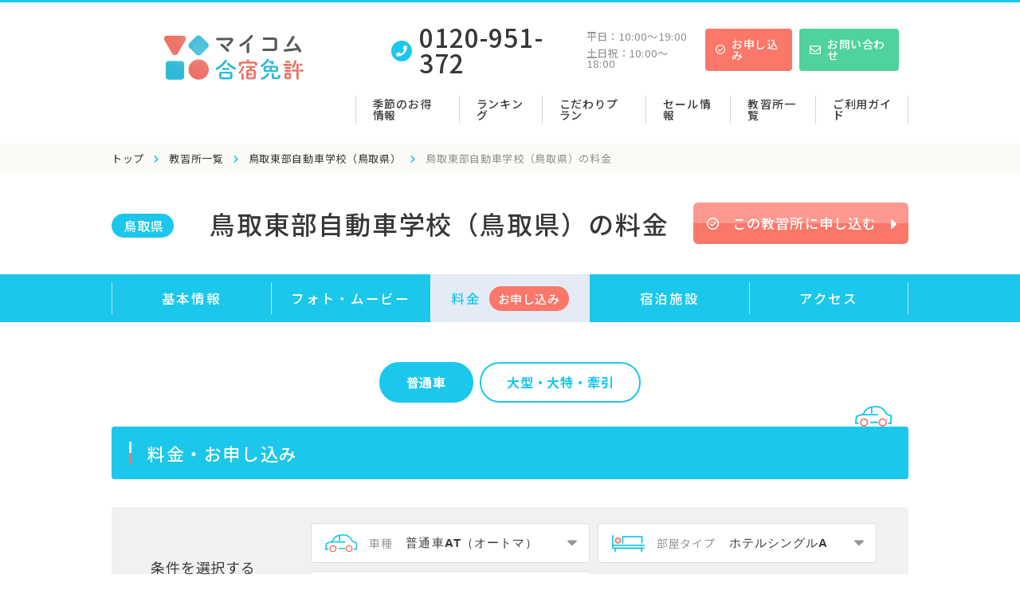

--- FILE ---
content_type: text/html; charset=UTF-8
request_url: https://www.gasyukumenkyo.com/school/17087/price/
body_size: 14343
content:
<!doctype html>
<html lang="ja">
<head>
    <meta charset="utf-8">
    <meta http-equiv="content-language" content="ja">
    <meta http-equiv="X-UA-Compatible" content="IE=edge">
    <meta name="viewport" content="width=device-width,initial-scale=1.0,shrink-to-fit=no, user-scalable=0" />

    <meta name="SKYPE_TOOLBAR" content="SKYPE_TOOLBAR_PARSER_COMPATIBLE">
    <meta name="format-detection" content="telephone=no">
    <title>鳥取東部自動車学校（鳥取県）の料金 | マイコム合宿免許</title>
    <script type="application/ld+json">
    [
        {
        "@context": "https://schema.org",
        "@type": "NewsArticle",
        "mainEntityOfPage": {
            "@type": "WebPage",
            "@id": "https://www.gasyukumenkyo.com/school/17087/price/"
        },
        "headline": "鳥取東部自動車学校（鳥取県）の料金",
        "image": [
            ""
        ],
        "publisher": {
            "@type": "Organization",
            "name": "マイコム合宿免許",
            "logo": {
            "@type": "ImageObject",
            "url": "/assets/img/cmn/logo.svg"
            }
        }
        },
        {
        "@context": "https://schema.org",
        "@type": "BreadcrumbList",
        "itemListElement": [
            {
            "@type": "ListItem",
            "position": 1,
            "name": "トップ",
            "item": "https://www.gasyukumenkyo.com/"
            },
            {
            "@type": "ListItem",
            "position": 2,
            "name": "【合宿免許】教習所一覧",
            "item": "https://www.gasyukumenkyo.com/school/"
            },
            {
            "@type": "ListItem",
            "position": 3,
              "name": "鳥取東部自動車学校（鳥取県）",
              "item": "https://www.gasyukumenkyo.com/school/17087/"
            },
            {
            "@type": "ListItem",
            "position": 4,
            "name": "鳥取東部自動車学校（鳥取県）の料金",
            "item": "https://www.gasyukumenkyo.com/school/17087/price/"
            }
        ]
        }
    ]

    </script>

    <meta name="Keywords" content="鳥取東部自動車学校（鳥取県） 料金" />
    <meta name="description" content="鳥取東部自動車学校（鳥取県）の料金についてご案内します。" />

    <meta property="og:title" content="鳥取東部自動車学校（鳥取県）の料金" />
    <meta property="og:type" content="article" />
    <meta property="og:description" content="鳥取東部自動車学校（鳥取県）の料金についてご案内します。" />
    <meta property="og:url" content="https://www.gasyukumenkyo.com/school/17087/price/" />
    <meta property="og:image" content="" />
    <meta property="og:site_name" content="マイコム合宿免許" />

    <meta name="twitter:card" content="summary" />
    <meta name="twitter:title" content="鳥取東部自動車学校（鳥取県）の料金" />
    <meta name="twitter:url" content="https://www.gasyukumenkyo.com/school/17087/price/" />
    <meta name="twitter:image" content="" />
    <meta name="twitter:description" content="鳥取東部自動車学校（鳥取県）の料金についてご案内します。" />

    <link rel="icon" href="/favicon.ico">
    <link rel="apple-touch-icon" sizes="180x180" href="/apple-touch-icon.png">
  	<link rel="icon" type="image/png" href="/android-touch-icon.png" sizes="192x192">
		    <link rel="stylesheet" href="/assets/css/app.css" type="text/css">
    <link rel="stylesheet" href="/assets/css/style.css" type="text/css">
    <link href="https://fonts.googleapis.com/css?family=Noto+Sans+JP:400,500,700,900&display=swap&subset=japanese" rel="stylesheet">
    <link href="https://use.fontawesome.com/releases/v5.6.1/css/all.css" rel="stylesheet">

    <!-- Google Tag Manager -->
    <script>(function(w,d,s,l,i){w[l]=w[l]||[];w[l].push({'gtm.start':
new Date().getTime(),event:'gtm.js'});var f=d.getElementsByTagName(s)[0],
j=d.createElement(s),dl=l!='dataLayer'?'&l='+l:'';j.async=true;j.src=
'https://www.googletagmanager.com/gtm.js?id='+i+dl;f.parentNode.insertBefore(j,f);
})(window,document,'script','dataLayer','GTM-WJ52GFL');</script>
    <!-- End Google Tag Manager -->
    <script>

    </script>
</head>
<body class="top">
    <!-- Google Tag Manager (noscript) -->
    <noscript><iframe src="https://www.googletagmanager.com/ns.html?id=GTM-WJ52GFL"
height="0" width="0" style="display:none;visibility:hidden"></iframe></noscript>
<!-- End Google Tag Manager (noscript) -->

    <div class="t-layout detail detail">
            <header class="t-header">
        <div class="t-header_inner">
            <div class="t-header_title v-pc">
                <a class="t-header_logo" href="/">
                    <img src="/assets/img/cmn/logo.svg" alt="マイコム合宿免許">
                </a>
            </div>
            <div class="t-header-menu">
                <div class="t-header_content">
                    <div class="t-header_content_inner">
                        <div class="c-header-list">
                            <div class="c-header-list_inner">
                                <div class="c-header-list_tel">
                                    <a href="tel:0120-951-372">
                                        <img src="/assets/img/cmn/ico_tel_01.svg" alt="0120-951-372"><span>0120-951-372</span>
                                    </a>
                                </div>
                                <div class="c-header-list_time">
                                    <p>平日：<span>10:00〜19:00</span></p>
                                    <p>土日祝：<span>10:00〜18:00</span></p>
                                </div>
                                <ul class="c-header-list_cv">
                                    <li class="v-pc">
                                        <a href="/entry/" class="c-cv-link c-btn-red">
                                            <img src="/assets/img/cmn/ico_check.svg" alt="お申し込み">
                                            <div class="txt">お申し込み</div>
                                        </a>
                                    </li>
                                    <li class="v-pc">
                                        <a href="/contact/" class="c-cv-link c-btn-green">
                                            <img src="/assets/img/cmn/ico_mail_white.svg" alt="お問い合わせ">
                                            <div class="txt">お問い合わせ</div>
                                        </a>
                                    </li>
                                </ul>
                                <!--<div class="c-header-list_line">
                                    <a href="" class="c-header-list_line-link">
                                        <img src="/assets/img/cmn/ico_line_01.svg" alt="LINE">
                                    </a>
                                </div>-->
                            </div>
                            <div class="c-header-list_inner-menu-sp">
                                <nav class="c-header-list_gnav">
                                    <ul class="gnav-pc">
                                      <li><a href="/otoku/">季節のお得情報</a></li>
                                      <li><a href="/ranking/">ランキング</a></li>
                                      <li><a href="/tokushu/">こだわりプラン</a></li>
                                      <!--<li><a href="/sale/">セール情報</a></li>-->
                                      <li class="gnav-paernt">
                                        <p>セール情報</p>
                                        <ul class="gnav-child">
                                          <li><a href="/sale/">普通車</a></li>
                                          <li><a href="/tokushu/bike/sale/">バイク</a></li>
                                          <li><a href="/tokushu/pro/large-sale/">大型・大特・牽引</a></li>
                                          <li><a href="/tokushu/pro/class2-sale/">二種</a></li>
                                        </ul>
                                      </li>
                                      <li class="gnav-paernt">
                                        <p>教習所一覧</p>
                                        <ul class="gnav-child">
                                          <li><a href="/school/">普通車</a></li>
                                          <li><a href="/school/bike/">バイク</a></li>
                                          <li><a href="/school/douji/">普通車＋バイク</a></li>
                                          <li><a href="/school/large/">大型・大特・牽引</a></li>
                                          <li><a href="/school/class2/">二種</a></li>
                                        </ul>
                                      </li>
                                      <li><a href="/guide/">ご利用ガイド</a></li>
                                    </ul>
                                    <ul class="gnav-sp">
                                        <li class=""><a href="/">TOPに戻る</a></li>
                                        <li class="">
                                            <div class="title">
                                                <img src="/assets/img/cmn/ico_car.svg" alt="教習所一覧から探す">
                                                <p>教習所一覧から探す</p>
                                            </div>

                                            <ul class="gnav-sp_sublinks">
                                                <li>
                                                    <a href="/school/">普通車一覧</a>
                                                </li>
                                                <li>
                                                      <a href="/school/bike/">バイク一覧</a>
                                                </li>
                                                <li>
                                                    <a href="/school/douji/">普通車+バイク一覧</a>
                                                </li>
                                                <li>
                                                    <a href="/school/large/">大型・大特・牽引一覧</a>
                                                </li>
                                                <li>
                                                    <a href="/school/class2/">二種一覧</a>
                                                </li>
                                            </ul>
                                        </li>
                                        <li class="">
                                          <div class="title">
                                            <img src="/assets/img/cmn/ico_search_blue.svg" alt="検索する">
                                            <p>検索する</p>
                                          </div>
                                          <ul class="gnav-sp_sublinks">
                                            <li>
                                              <a href="/type-search/">車種・エリア・部屋タイプから探す</a>
                                            </li>
                                          </ul>
                                        </li>
                                        <li class="">
                                            <div class="title">
                                                <img src="/assets/img/cmn/ico_plan.svg" alt="普通車の特集から探す">
                                                <p>普通車の特集から探す</p>
                                            </div>

                                            <ul class="gnav-sp_sublinks">
                                                <li>
                                                    <a href="/availability/">速報！春休みの空き状況</a>
                                                </li>
                                                <!--<li>
                                                    <a href="/availability/">速報！夏休みの空き状況</a>
                                                </li>-->
                                                <li>
                                                    <a href="/otoku/">季節のお得情報</a>
                                                </li>
                                                <li>
                                                    <a href="/ranking/">合宿免許おすすめランキング</a>
                                                </li>
                                                <li>
                                                    <a href="/sale/">セール情報</a>
                                                </li>
                                                <li>
                                                    <a href="/tokushu/">こだわりプラン</a>
                                                </li>
                                            </ul>
                                        </li>
                                        <li class="">
                                            <div class="title">
                                                <img src="/assets/img/cmn/ico_plan.svg" alt="その他車種の特集から探す">
                                                <p>その他車種の特集から探す</p>
                                            </div>

                                            <ul class="gnav-sp_sublinks">
                                                <li>
                                                    <a href="/tokushu/bike/">バイク合宿免許特集</a>
                                                </li>
                                                <li>
                                                    <a href="/tokushu/douji/">車とバイクのセット割プラン</a>
                                                </li>
                                                <li>
                                                    <a href="/tokushu/pro/">【大型免許・二種等】プロ免許合宿特集</a>
                                                </li>
                                            </ul>
                                        </li>
                                        <li class="">
                                            <div class="title">
                                              <img src="/assets/img/cmn/ico_inquire.svg" alt="問い合わせる">
                                                <p>問い合わせる</p>
                                            </div>
                                            <ul class="gnav-sp_sublinks">
                                                <li class="tel">
                                                    <a href="tel:0120-951-372">電話をかける<img src="/assets/img/cmn/ico_tel_03.svg" alt="電話をかける"></a>
                                                </li>
                                                <li>
                                                    <a href="/contact/">WEBからのお問い合わせ</a>
                                                </li>
                                                <li>
                                                    <a href="/entry/">お申し込み</a>
                                                </li>
                                            </ul>
                                        </li>
                                        <!--<li class="">
                                          <div class="title">
                                            <img src="/assets/img/cmn/ico_mail_blue.svg" alt="メール配信登録する">
                                            <p>メール配信登録する</p>
                                          </div>
                                          <ul class="gnav-sp_sublinks">
                                            <li>
                                              <a href="/mail-spring/">2023年春（2月・3月）販売速報</a>
                                            </li>
                                          </ul>
                                        </li>-->
                                        <li class="guide"><a href="/guide/">
                                            <img src="/assets/img/cmn/ico_guide.svg" alt="ご利用ガイド">ご利用ガイド</a>
                                        </li>

                                        <li class="menu-close">
                                            <p class="menu-close-btn"><span class="text">閉じる</span><span class="icon-bar"></span><span class="icon-bar"></span></p>
                                        </li>
                                    </ul>
                            <!--<div class="c-header-voice-number">
                                        <span class="txt">体験談</span>
                                        <span class="number">822</span>
                                        <i><img src="/assets/img/cmn/ico_heart_on.svg" alt="♡"></i>
                                    </div>
                                    -->
                                </nav>
                            </div>
                        </div>
                    </div>
                </div>
            </div>
            <div class="t-header_title_sp v-sp">
                <a class="t-header_logo" href="/">
                    <img src="/assets/img/cmn/maicom-logo.png" alt="マイコム合宿免許" width="100">
                </a>
            </div>
            <div class="t-header-menu_sp v-sp">
                <div class="t-header_content_sp">
                    <div class="t-header_content_inner_sp">
                        <a class="t-header_logo" href="/type-search/">
                            <img src="/assets/img/cmn/ico-search-head.svg" alt="教習所検索">
                        </a>
                    </div>
                </div>
            </div>
        </div>
<!-- .header_inner -->
    </header>
        <nav class="c-breadcrumb">
            <p class="c-breadcrumb_text">
                <span><a href="/">トップ</a></span>
                <span><a href="/school/">教習所一覧</a></span>
                <span><a href="/school/17087/">鳥取東部自動車学校（鳥取県）</a></span>
                <span>鳥取東部自動車学校（鳥取県）の料金</span>
            </p>
        </nav>
        <main class="t-layput">
            <section class="p-head">
                <div class="p-head-inner">
                  <p class="p-head-title_area">鳥取県</p><h1 class="p-head-title">鳥取東部自動車学校（鳥取県）の料金</h1>
                  <div class="p-head-offer">
                    <a href="/entry/?d_code_g=17087" class="c-btn c-btn-red c-btn-grade c-btn-entry02 v-pc">
                      <img src="/assets/img/cmn/ico_check.svg" alt="">
                      <span>この教習所に申し込む</span>
                    </a>
                  </div>
                </div>
              </section>
            <!-- .p-head -->
            <section class="p-head-nav">
                <div class="p-head-nav-inner">
                    <ul class="p-head-nav_links">
		            <li class="p-head-nav_item"><a href="/school/17087/">基本情報</a></li>
		            <li class="p-head-nav_item"><a href="/school/17087/gallery/">フォト・<br class="v-sp">ムービー</a></li>
		            <li class="p-head-nav_item _item_active"><a href="/school/17087/price/"><span class="nav-price">料金</span><span class="nav-offer">お申<span class="v-pc">し</span>込み</span></a></li>
		            <li class="p-head-nav_item"><a href="/school/17087/hotel/">宿泊施設</a></li>
		            <li class="p-head-nav_item"><a href="/school/17087/access/">アクセス</a></li>
                    </ul>
                </div>
            </section>
            <!-- .p-head-nav -->
            <section class="p-offer">
                <div class="p-inner">

					<div class="c-select_cartype">
					    <ul>
                                                        <li class="active"><a href="/school/17087/price/">普通車</a></li>
                                                                                                                <li><a href="/school/17087/price/?large_p_flg=1"><span class="v-pc">大型・大特・牽引</span><span class="v-sp">大型等</span></a></li>
                                                        					   </ul>
					</div>
                    <div class="c-heading">
                        <h2 class="c-heading_inner">料金・お申し込み</h2>
                    </div>
                    <!--<div class="p-inner-wrap">
    <div class="p-offer-schoolname">大宮自動車教習所</div>
    <ul class="p-offer-schedule">
        <li><p class="c-section-text"><span class="c-text-blue-bd">普通車AT</span>最短15日〜</li>
        <li><p class="c-section-text"><span class="c-text-blue-bd">普通車MT</span>最短17日〜</li>
    </ul>
    </div>-->
                    <div class="searchBox-sl">
                        <div class="searchBox-Leftitem">
                            <p class="v-pc">条件を選択する</p>
                        </div>
                        <div class="searchBox-Rightitem">
                            <div class="search-block-item">
                                <form class="search-block-panel" id="form1" name="form1">
                                    <div class="searchBox-wrap">
                                        <img src="/assets/img/cmn/ico_car.svg" alt="" class="ico-car">
                                    <p class="search-block-btn-qs ">車種</p>
                                    <div class="searchBox-select">
                                        <select name="mt_at" id="mt_at" onChange="hashDelete();document.form1.mt_at_change.value='1';ChgMtAt();GetPriceData()">
																				<option value="0" >普通車AT（オートマ）</option>
																														<option value="1" >普通車MT（マニュアル）</option>
																																																		
                                        </select>
                                    </div>
                                </div>
                                <!--
                                <div class="search-block-btn modal-btn modal-panel02" data-modal-link="modal-c-02">
                                    <p class="search-block-btn-qs">エリア</p>
                                    <span class="search-block-btn-anwr">全国</span>
                                </div>
                                -->

                                <div class="searchBox-wrap">
                                    <img src="/assets/img/cmn/ico_single.svg" alt="" class="ico-bed">
                                    <p class="search-block-btn-qs">部屋タイプ</p>
                                    <div class="searchBox-select">
                                        <select name="plan_code" id="plan_code" onChange="hashDelete();ChgPlanCode();GetPriceData()">
                                                                                    <option value="18">ホテルシングルA</option>
										                                            <option value="19">ホテルシングルB</option>
										                                            <option value="20">ホテルシングルC</option>
										                                            <option value="23">ホテルツインA</option>
										                                            <option value="24">ホテルツインB</option>
										                                        </select>
                                    </div>
                                </div>

                                <div class="searchBox-wrap">
                                    <img src="/assets/img/cmn/ico_crnd.svg" alt="" class="ico-crnd">
                                    <p class="search-block-btn-qs">入校日</p>
                                    <div class="searchBox-select">
                                        <select name="in_school_ym" onChange="hashDelete();GetPriceData()" id="in_school_ym">
																				<option value="202601" >2026年1月</option>
																				<option value="202602" >2026年2月</option>
																				<option value="202603" >2026年3月</option>
																				<option value="202604" >2026年4月</option>
																				<option value="202605" >2026年5月</option>
										                                        </select>
                                    </div>
                                </div>

                                 	<input type="hidden" name="d_code_g" value="17087">
                                 	<input type="hidden" name="pre" value="">

	                                <input type="hidden" name="mt_at_change" id="mt_at_change" value="0">
                                </form>
                                <input type="hidden" name="plan_code_before" id="plan_code_before" value="">
                            </div>

                        </div>
										<p id="mt_notice" style="display:none;margin-left:25px">MT取得方法：「教習方法MT１」となります。<br><a href="/mtshutoku/" style="color:blue;text-decoration: underline;">詳しくはこちら</a></p>
					                    </div>
                    <div class="p-inner-wrap">
                        <div class="offer-calendar" id="calendar">
                            <div class="cap">
                                <div class="before-month" onclick="hashDelete();BackMonth()">
                                    前の月へ
                                </div>
                                <div class="date">
                                    2026年1月
                                </div>
                                <div class="next-month" onclick="hashDelete();NextMonth()">
                                    次の月へ
                                </div>
                            </div>
                            <div class="calendar-tag">
                                <div class="tag" id="tag_car">普通車AT+普通二輪MT</div>
                                <div class="tag" id="tag_type">シングルA</div>
                                <div id="HtlSexFlag">
                                <div class="tag woman">女性のみ申込み可</div>
                                </div>
                                <div id="NirinOnly">
                                <div class="tag woman">普通二輪所持の方のみ申込み可
								</div>
                                </div>
                            </div>
                            <!-- PC用カレンダー -->
                            <div id="cost_list_pc">
                            </div>
                            <!-- SP用カレンダー -->
                            <div class="offer-calendar-list v-sp">
	                            <div id="cost_list_sp">
	                            </div>
                            </div>
                        </div>
                    </div>
                    <div class="text-block">

					<div id="nirin_sagaku"><p class="c-section-text02" style="font-weight:bold">●普通二輪免許を所持されている方は、税込11,000円引き</p></div>
                        <p class="c-section-text02">●お申し込みは、仮申し込みとなります。コールセンターで内容を確認後、ご連絡させていただきます。</p>
                        <p class="c-section-text02">●上記の料金は「早割・グル割・学割・女性割」適用前の料金となります。また、各種セール・キャンペーンの適用に関しては、お申し込みの際、お客様の状況に合わせた最適なプランをご提案させていただきます。</p>
                        <p class="c-section-text02">●年齢や所持免許により料金が異なります。詳しくはコールセンターまでお問い合わせください。</p>
						
                        <p class="c-section-text02" id="nirin_sotsu_notice">●最短卒業日は目安となります。天候や学校行事などにより遅れる場合もございますのでご了承ください。</p>


                                            </div>
                </div>
            </section>
            <!-- .p-offer -->
            <section class="p-sale">
                <div class="p-inner">
                    <div class="c-heading">
                        <h2 class="c-heading_inner">キャンペーン</h2>
                    </div>

                                        <div class="p-inner-wrap">
						<h3 class="c-bubble-text">
							<img src="/assets/img/cmn/ico_fukidashi.png" >
				              				              普通車
				              						</h3>
						<h4 class="c-dot-text">キャッシュバック・割引</h4>
                                                <p>現在、キャッシュバック・割引はございません。<br><br></p>
                                                <hr>
						<h4 class="c-dot-text">特別プラン</h4>
                        						<p>現在、特別プランはございません。<br><br></p>
						                        <hr>
						<h4 class="c-dot-text" id="saleinfo">セール情報</h4>
                        
                        
						<span class="c-text-gray">2025.03.25 更新</span>
						<!-- <p class="c-code">キャンペーンコード：03449</p> -->
						<p class="c-text-large-bd" id="sale03449">30歳以下限定！入校日限定セール！！</p>
						<p style="margin-bottom:20px">
						<span style="color:blue;"></span>●対象入校日<br>　【10月】1日･2日･3日(ATのみ)･13日(MTのみ)･14日･15日･16日･17日(ATのみ)･27日(MTのみ)･28日(MTのみ)･29日･30日･31日(ATのみ)<br>　【11月】10日(MTのみ)･11日･12日･13日･14日(ATのみ)･24日(MTのみ)･25日･26日･27日･28日(ATのみ)&nbsp;<br>　【4月】1日･2日･3日(ATのみ)･13日･14日･15日･16日･17日(ATのみ)･29日(MTのみ)･30日<br><br>■ホテルシングルA<br>　　AT車　<span style="color:red;"><strong>220,000円（税込242,000円）</strong></span>&nbsp;<br>■ホテルツインA<br>　　AT車　<span style="color:red;"><strong>215,000円（税込236,500円）</strong></span>&nbsp;<br><br>※MT車の方は税込33,000円UPとなります。<br>&nbsp;<br>						</p>

						                    </div>
                    
                                    </div>
            </section>
            <!-- .p-sale -->


	<section class="p-access-root">
        <div class="p-inner">
          <div class="c-heading">
            <h2 class="c-heading_inner" id="ac2">ルート・交通費</h2>
          </div>

          
          <div class="p-inner-wrap">
          <h3 class="c-bubble-text" id="ac2">
            <img src="/assets/img/cmn/ico_fukidashi.png" alt="">
	          	          普通車
	                    </h3>


          	
            <h4 class="c-dot-text">大阪・京都・三宮方面</h4>
            <dl class="c-dl_wide -dl-m c-dl">
                <dt class="c-dl_dt dl-color-blue">ルート</dt>
                <dd class="c-dl_dd bdr-doted bdr-none">
                  <ul class="dl-list02">
                    <li><!-- <span class="text-blue-block">往路</span> -->梅田・難波・京都・三宮 ⇔　鳥取駅前バスターミナル　⇔　学校　※バス利用</li>
                    <!-- <li><span class="text-blue-block mt-10">復路</span>往復全額支給(上記ルート区間・交通機関の場合に限ります)　※復路はチケット支給となります</li> -->
                  </ul>
                  </dd>
                <dt class="c-dl_dt dl-color-blue">交通費支給方法</dt>
                <dd class="c-dl_dd">往復全額支給(上記ルート区間・交通機関の場合に限ります)　※復路はチケット支給となります</dd>
            </dl>
			
            <h4 class="c-dot-text">豊岡方面</h4>
            <dl class="c-dl_wide -dl-m c-dl">
                <dt class="c-dl_dt dl-color-blue">ルート</dt>
                <dd class="c-dl_dd bdr-doted bdr-none">
                  <ul class="dl-list02">
                    <li><!-- <span class="text-blue-block">往路</span> -->豊岡駅 ⇔ 鳥取駅 ⇔ 学校　 ※在来線電車利用</li>
                    <!-- <li><span class="text-blue-block mt-10">復路</span>往復全額支給(上記ルート区間・交通機関の場合に限ります)</li> -->
                  </ul>
                  </dd>
                <dt class="c-dl_dt dl-color-blue">交通費支給方法</dt>
                <dd class="c-dl_dd">往復全額支給(上記ルート区間・交通機関の場合に限ります)</dd>
            </dl>
			
            <h4 class="c-dot-text">姫路方面</h4>
            <dl class="c-dl_wide -dl-m c-dl">
                <dt class="c-dl_dt dl-color-blue">ルート</dt>
                <dd class="c-dl_dd bdr-doted bdr-none">
                  <ul class="dl-list02">
                    <li><!-- <span class="text-blue-block">往路</span> -->姫路駅 ⇔ 鳥取駅 ⇔ 学校　※在来線電車利用

※バス利用時はお問い合わせください。</li>
                    <!-- <li><span class="text-blue-block mt-10">復路</span>往復全額支給(上記ルート区間・交通機関の場合に限ります)</li> -->
                  </ul>
                  </dd>
                <dt class="c-dl_dt dl-color-blue">交通費支給方法</dt>
                <dd class="c-dl_dd">往復全額支給(上記ルート区間・交通機関の場合に限ります)</dd>
            </dl>
			
            <h4 class="c-dot-text">岡山方面</h4>
            <dl class="c-dl_wide -dl-m c-dl">
                <dt class="c-dl_dt dl-color-blue">ルート</dt>
                <dd class="c-dl_dd bdr-doted bdr-none">
                  <ul class="dl-list02">
                    <li><!-- <span class="text-blue-block">往路</span> -->岡山駅 ⇔ 鳥取駅 ⇔ 学校　 ※ＪＲ特急利用</li>
                    <!-- <li><span class="text-blue-block mt-10">復路</span>往復全額支給(上記ルート区間・交通機関の場合に限ります)</li> -->
                  </ul>
                  </dd>
                <dt class="c-dl_dt dl-color-blue">交通費支給方法</dt>
                <dd class="c-dl_dd">往復全額支給(上記ルート区間・交通機関の場合に限ります)</dd>
            </dl>
			
            <h4 class="c-dot-text">名古屋方面</h4>
            <dl class="c-dl_wide -dl-m c-dl">
                <dt class="c-dl_dt dl-color-blue">ルート</dt>
                <dd class="c-dl_dd bdr-doted bdr-none">
                  <ul class="dl-list02">
                    <li><!-- <span class="text-blue-block">往路</span> -->名古屋駅 　⇔ 　京都駅 　⇔　大阪駅(高速バスに乗り換え)　⇔　鳥取駅前バスターミナル　※ＪＲ新幹線・在来線･高速バス利用</li>
                    <!-- <li><span class="text-blue-block mt-10">復路</span>往復全額支給(上記ルート区間・交通機関の場合に限ります)　
※復路:鳥取～大阪間はチケット支給となります。大阪以遠の電車はご自身でお手配下さい。</li> -->
                  </ul>
                  </dd>
                <dt class="c-dl_dt dl-color-blue">交通費支給方法</dt>
                <dd class="c-dl_dd">往復全額支給(上記ルート区間・交通機関の場合に限ります)　
※復路:鳥取～大阪間はチケット支給となります。大阪以遠の電車はご自身でお手配下さい。</dd>
            </dl>
			
            <h4 class="c-dot-text">東京方面</h4>
            <dl class="c-dl_wide -dl-m c-dl">
                <dt class="c-dl_dt dl-color-blue">ルート</dt>
                <dd class="c-dl_dd bdr-doted bdr-none">
                  <ul class="dl-list02">
                    <li><!-- <span class="text-blue-block">往路</span> -->ルート一例)
　　東京(夜行バス) ⇔　大阪梅田(翌朝着/高速バス)　⇔ 鳥取駅前バスターミナル　⇔　学校　　※前日出発</li>
                    <!-- <li><span class="text-blue-block mt-10">復路</span>往復上限20,000円(片道上限10,000円)までの実費支給となります。 ※東京～大阪間の夜行バス手配時には領収書をお取り頂き、ご持参ください。</li> -->
                  </ul>
                  </dd>
                <dt class="c-dl_dt dl-color-blue">交通費支給方法</dt>
                <dd class="c-dl_dd">往復上限20,000円(片道上限10,000円)までの実費支給となります。 ※東京～大阪間の夜行バス手配時には領収書をお取り頂き、ご持参ください。</dd>
            </dl>
			
            <h4 class="c-dot-text">その他</h4>
            <dl class="c-dl_wide -dl-m c-dl">
                <dt class="c-dl_dt dl-color-blue">ルート</dt>
                <dd class="c-dl_dd bdr-doted bdr-none">
                  <ul class="dl-list02">
                    <li><!-- <span class="text-blue-block">往路</span> -->詳しくはお問い合わせください。</li>
                    <!-- <li><span class="text-blue-block mt-10">復路</span></li> -->
                  </ul>
                  </dd>
                <dt class="c-dl_dt dl-color-blue">交通費支給方法</dt>
                <dd class="c-dl_dd"></dd>
            </dl>
			
            <div class="text-block">

            		            <p class="c-section-text02">・往路の交通はお客様ご自身でご手配・お立替ください。お立替いただいた往路交通費は、復路交通費とあわせて卒業時に教習所にて精算します。</p>
								<!-- <p class="c-section-text02">・チケット支給と記載がある場合は、往路分のチケットを事前に郵送いたします。</p> -->
								<p class="c-section-text02">・交通費支給額は、教習所の定めた金額または指定ルート利用時の金額を上限とした実費金額です。他のルートや交通機関また指定席利用の場合などで上限額を超えた際の超過分は自己負担となります。</p>
				<p class="c-section-text02">・ご利用いただく交通機関の時刻や集合場所等は、ご予約後にお送りする「入校のご案内」にてご確認ください。</p>

				


				<p class="c-section-text02">・教習料金お支払い後、交通チケット完売などの理由でキャンセルする場合も通常と同額のキャンセル料が発生しますのでご注意ください。</p>
				            </div>
          

          
          </div>
        </div>
      </section>
<!-- .p-access-root -->

            <section class="p-others">
                <div class="p-inner">
                    <div class="c-heading">
                        <h2 class="c-heading_inner">その他</h2>
                    </div>

					
                    <div class="p-inner-wrap">
						<h3 class="c-bubble-text">
							<img src="/assets/img/cmn/ico_fukidashi.png" >
				              				              普通車
				              						</h3>
						<h4 class="c-dot-text">保証内容</h4>
                         <p class="c-section-text">30歳以下の方 <br>●技能教習/卒業まで無料<br>●技能検定/卒業まで無料<br>●宿泊・食事/最短卒業予定日+3泊まで</p>
												 <p class="c-section-text">31歳～59歳の方<br>●技能教習/最短時限数+5時限まで <br>●技能検定/各1回まで　 <br>●宿泊・食事/最短卒業予定日+3泊まで　　<br><br><br><br>※31歳～60歳の方は、10/1～12/31・4/1～5/31の入校に限ります。<br>61歳以上の方は過去に免許をお持ちであった場合もご入校頂けません。　　　　　　　　　　　</p>
                    </div>
                    <hr>
                    <div class="p-inner-wrap">
											<h4 class="c-dot-text">別途料金</h4>
                        <p class="c-section-text">●仮免試験料（申請手数料）：1,800円/回 <br>●仮免許交付手数料：1,100円 <br><br>※仮免学科試験に3回不合格時は、地元の運転免許試験場にて仮免許ご取得後の再入校となります。 <br>その際の往復交通費及び仮免許取得費用は自己負担となりますのでご了承ください。<br><br><br>※ホテルシングルAはホテルのご指定・ご希望はお受けできかねます。(但し閑散期に限り、税込16,500円UPでご希望のホテルを確約できます。詳しくはご相談ください。)<br><br><br>※ホテルシングルA・ホテルツインAは税込5,000円引きで夕食なしプランへ変更が可能です。(※但し、ホテルナショナルは対応不可)<br>また、全てのホテルで3食付きプランから税込10,000円引きで食事なしプランへ変更が可能です。</p>
                    </div>
                    <hr>
                    <div class="p-inner-wrap">
											<h4 class="c-dot-text">追加料金</h4>
                        <!--<p class="c-section-text">保証を超えた場合、またはお客様のご都合で教習・検定を欠席された場合にかかる諸費用</p>-->
						<p class="c-section-text">お客様のご都合で教習・検定を欠席されたり、保証内容を超えた場合にかかる諸費用 <br><br>●技能教習：4,000円(税込:4,400円)/時限 <br>●技能検定：5,000円(税込:5,500円)/回 <br>●仮免学科：1,800円/回<br>●宿泊食事：<br>ホテルツインA：6,000円(税込6,600円)/泊<br>ホテルシングルA：6,000円(税込6,600円)/泊<br>ホテルツインB：7,000円(税込7,700円)/泊<br>ホテルシングルB：7,000円(税込7,700円)/泊<br>ホテルシングルC: 8,000円(税込8,800円)/泊<br><br><br>※掲載している宿舎が満室の場合は別の宿舎をご利用いただく場合があります。</p>
                    </div>
                    <div class="p-about-other_box">
                        <div class="p-inner-wrap">
												<h4 class="c-dot-text">その他教習所情報</h4>
                            <dl class="c-dl_wide -dl-l c-dl">
							 	                                <dt class="c-dl_dt dl-color-blue">高速教習</dt>
                                <dd class="c-dl_dd bdr-doted bdr-none">
                                シミュレーター　　                                </dd>
                                                              	                                <dt class="c-dl_dt dl-color-blue">入校不可地域</dt>
                                <dd class="c-dl_dd bdr-doted bdr-none">鳥取県内、兵庫県北部地域(送迎バスで通える地域)に在住または住民票・実家・本籍がある方はご入校頂けません。※2025年11月以降は実家が鳥取にない方は本籍が鳥取でも入校可能です。本籍が鳥取で実家が鳥取にある方は引き続きご入校頂けません。</dd>
                                							 	                                <dt class="c-dl_dt dl-color-blue">欠格期間中の入校</dt>
                                <dd class="c-dl_dd bdr-doted bdr-none">
                               								 	※時期など、詳しくはご相談ください								                                </dd>
                                							                                    <dt class="c-dl_dt dl-color-blue">その他入校不可の条件</dt>
                                <dd class="c-dl_dd bdr-doted bdr-none">
                                 <!-- ※時期など、詳しくはご相談ください<br> -->刺青・タトゥーのある方はご入校頂けません。(ワンポイントタトゥーも不可)、60歳以上の方は過去に免許をお持ちであった場合もご入校頂けません。※免許取消処分歴・無免許運転歴・免許停止歴等のある方は、10/1～12/31・4/1～5/31の期間のみ入校可能です。                                </dd>
                                                                                                <dt class="c-dl_dt dl-color-blue">
                                    入校前の荷物預かり
                                    <br>
                                    サービス
                                </dt>
                                <dd class="c-dl_dd bdr-doted bdr-none">あり</dd>
                                
							    							                                    <dt class="c-dl_dt dl-color-blue">荷物の送り先</dt>
                                <dd class="c-dl_dd">
                               	学校                                </dd>
                                                            </dl>
                        </div>
                    </div>
                    
					
                </div>
            </section>
            <!-- .p-others -->
            <section class="p-price">
                <div class="p-inner">
                    <div class="c-heading">
                        <h2 class="c-heading_inner">料金比較表</h2>
                    </div>
                                        <div class="p-inner-wrap">
										<h3 class="c-dot-text">
										普通車AT料金比較表
											</h3>
                        <div class="c-dl-tab-contents">
                        	
                            <div class="c-dl-col02">
                                <dl class="-dl-s c-dl" id="term_list_dl1">
                                    <dt class="c-dl_dt dl-color-blue">
                                        <span class="fs-18">A</span>
                                    </dt>
                                    <dd class="c-dl_dd bdr-doted bdr-none dl-color-blue">
                                        <span class="fs-18" style="font-size:90%">9/22～12/31　4/1～5/31　</span>
                                    </dd>
                                                                        <dt class="c-dl_dt">ホテルシングルA</dt>
                                    <dd class="c-dl_dd bdr-doted bdr-none dd_end1">
                                                                        <!-- 230,000円　-->税込:253,000円
                                                                        </dd>
                                                                        <dt class="c-dl_dt">ホテルシングルB</dt>
                                    <dd class="c-dl_dd bdr-doted bdr-none dd_end2">
                                                                        <!-- 250,000円　-->税込:275,000円
                                                                        </dd>
                                                                        <dt class="c-dl_dt">ホテルツインA</dt>
                                    <dd class="c-dl_dd bdr-doted bdr-none dd_end3">
                                                                        <!-- 225,000円　-->税込:247,500円
                                                                        </dd>
                                                                        <dt class="c-dl_dt">ホテルツインB</dt>
                                    <dd class="c-dl_dd bdr-doted bdr-none dd_end4">
                                                                        <!-- 245,000円　-->税込:269,500円
                                                                        </dd>
                                                                        <dt class="c-dl_dt">ホテルシングルC</dt>
                                    <dd class="c-dl_dd bdr-doted bdr-none dd_end5">
                                                                        <!-- 280,000円　-->税込:308,000円
                                                                        </dd>
                                                                    </dl>
                            </div>
							
                            <div class="c-dl-col02">
                                <dl class="-dl-s c-dl" id="term_list_dl2">
                                    <dt class="c-dl_dt dl-color-blue">
                                        <span class="fs-18">B</span>
                                    </dt>
                                    <dd class="c-dl_dd bdr-doted bdr-none dl-color-blue">
                                        <span class="fs-18" style="font-size:90%">1/1～1/18　3/26～3/31　</span>
                                    </dd>
                                                                        <dt class="c-dl_dt">ホテルシングルA</dt>
                                    <dd class="c-dl_dd bdr-doted bdr-none dd_end1">
                                                                        <!-- 245,000円　-->税込:269,500円
                                                                        </dd>
                                                                        <dt class="c-dl_dt">ホテルシングルB</dt>
                                    <dd class="c-dl_dd bdr-doted bdr-none dd_end2">
                                                                        <!-- 270,000円　-->税込:297,000円
                                                                        </dd>
                                                                        <dt class="c-dl_dt">ホテルツインA</dt>
                                    <dd class="c-dl_dd bdr-doted bdr-none dd_end3">
                                                                        <!-- 240,000円　-->税込:264,000円
                                                                        </dd>
                                                                        <dt class="c-dl_dt">ホテルツインB</dt>
                                    <dd class="c-dl_dd bdr-doted bdr-none dd_end4">
                                                                        <!-- 265,000円　-->税込:291,500円
                                                                        </dd>
                                                                        <dt class="c-dl_dt">ホテルシングルC</dt>
                                    <dd class="c-dl_dd bdr-doted bdr-none dd_end5">
                                                                        <!-- 300,000円　-->税込:330,000円
                                                                        </dd>
                                                                    </dl>
                            </div>
							
                            <div class="c-dl-col02">
                                <dl class="-dl-s c-dl" id="term_list_dl3">
                                    <dt class="c-dl_dt dl-color-blue">
                                        <span class="fs-18">C</span>
                                    </dt>
                                    <dd class="c-dl_dd bdr-doted bdr-none dl-color-blue">
                                        <span class="fs-18" style="font-size:90%">1/19～1/25　3/23～3/25　</span>
                                    </dd>
                                                                        <dt class="c-dl_dt">ホテルシングルA</dt>
                                    <dd class="c-dl_dd bdr-doted bdr-none dd_end1">
                                                                        <!-- 275,000円　-->税込:302,500円
                                                                        </dd>
                                                                        <dt class="c-dl_dt">ホテルシングルB</dt>
                                    <dd class="c-dl_dd bdr-doted bdr-none dd_end2">
                                                                        <!-- 300,000円　-->税込:330,000円
                                                                        </dd>
                                                                        <dt class="c-dl_dt">ホテルツインA</dt>
                                    <dd class="c-dl_dd bdr-doted bdr-none dd_end3">
                                                                        <!-- 270,000円　-->税込:297,000円
                                                                        </dd>
                                                                        <dt class="c-dl_dt">ホテルツインB</dt>
                                    <dd class="c-dl_dd bdr-doted bdr-none dd_end4">
                                                                        <!-- 295,000円　-->税込:324,500円
                                                                        </dd>
                                                                        <dt class="c-dl_dt">ホテルシングルC</dt>
                                    <dd class="c-dl_dd bdr-doted bdr-none dd_end5">
                                                                        <!-- 330,000円　-->税込:363,000円
                                                                        </dd>
                                                                    </dl>
                            </div>
							
                            <div class="c-dl-col02">
                                <dl class="-dl-s c-dl" id="term_list_dl4">
                                    <dt class="c-dl_dt dl-color-blue">
                                        <span class="fs-18">D</span>
                                    </dt>
                                    <dd class="c-dl_dd bdr-doted bdr-none dl-color-blue">
                                        <span class="fs-18" style="font-size:90%">1/26～1/31　3/19～3/22　</span>
                                    </dd>
                                                                        <dt class="c-dl_dt">ホテルシングルA</dt>
                                    <dd class="c-dl_dd bdr-doted bdr-none dd_end1">
                                                                        <!-- 300,000円　-->税込:330,000円
                                                                        </dd>
                                                                        <dt class="c-dl_dt">ホテルシングルB</dt>
                                    <dd class="c-dl_dd bdr-doted bdr-none dd_end2">
                                                                        <!-- 325,000円　-->税込:357,500円
                                                                        </dd>
                                                                        <dt class="c-dl_dt">ホテルツインA</dt>
                                    <dd class="c-dl_dd bdr-doted bdr-none dd_end3">
                                                                        <!-- 295,000円　-->税込:324,500円
                                                                        </dd>
                                                                        <dt class="c-dl_dt">ホテルツインB</dt>
                                    <dd class="c-dl_dd bdr-doted bdr-none dd_end4">
                                                                        <!-- 320,000円　-->税込:352,000円
                                                                        </dd>
                                                                        <dt class="c-dl_dt">ホテルシングルC</dt>
                                    <dd class="c-dl_dd bdr-doted bdr-none dd_end5">
                                                                        <!-- 355,000円　-->税込:390,500円
                                                                        </dd>
                                                                    </dl>
                            </div>
							
                            <div class="c-dl-col02">
                                <dl class="-dl-s c-dl" id="term_list_dl5">
                                    <dt class="c-dl_dt dl-color-blue">
                                        <span class="fs-18">E</span>
                                    </dt>
                                    <dd class="c-dl_dd bdr-doted bdr-none dl-color-blue">
                                        <span class="fs-18" style="font-size:90%">2/1～3/18　　</span>
                                    </dd>
                                                                        <dt class="c-dl_dt">ホテルシングルA</dt>
                                    <dd class="c-dl_dd bdr-doted bdr-none dd_end1">
                                                                        <!-- 343,000円　-->税込:377,300円
                                                                        </dd>
                                                                        <dt class="c-dl_dt">ホテルシングルB</dt>
                                    <dd class="c-dl_dd bdr-doted bdr-none dd_end2">
                                                                        <!-- 368,000円　-->税込:404,800円
                                                                        </dd>
                                                                        <dt class="c-dl_dt">ホテルツインA</dt>
                                    <dd class="c-dl_dd bdr-doted bdr-none dd_end3">
                                                                        <!-- 338,000円　-->税込:371,800円
                                                                        </dd>
                                                                        <dt class="c-dl_dt">ホテルツインB</dt>
                                    <dd class="c-dl_dd bdr-doted bdr-none dd_end4">
                                                                        <!-- 363,000円　-->税込:399,300円
                                                                        </dd>
                                                                        <dt class="c-dl_dt">ホテルシングルC</dt>
                                    <dd class="c-dl_dd bdr-doted bdr-none dd_end5">
                                                                        <!-- 395,000円　-->税込:434,500円
                                                                        </dd>
                                                                    </dl>
                            </div>
							                            <div class="text-block">
                                <p class="c-section-text02"></p>
                            </div>
                        </div>
                    </div>
                    
                                        <div class="p-inner-wrap">
										<h3 class="c-dot-text">
										普通車MT料金比較表
											</h3>
                        <div class="c-dl-tab-contents">
                        	
                            <div class="c-dl-col02">
                                <dl class="-dl-s c-dl" id="term_list_dl_mt1">
                                    <dt class="c-dl_dt dl-color-blue">
                                        <span class="fs-18">A</span>
                                    </dt>
                                    <dd class="c-dl_dd bdr-doted bdr-none dl-color-blue">
                                        <span class="fs-18" style="font-size:90%">9/22～12/31　4/1～5/31　</span>
                                    </dd>
                                                                        <dt class="c-dl_dt">ホテルシングルA</dt>
                                    <dd class="c-dl_dd bdr-doted bdr-none dd_end1">
                                                                        <!-- 230,000円　-->税込:286,000円
                                                                        </dd>
                                                                        <dt class="c-dl_dt">ホテルシングルB</dt>
                                    <dd class="c-dl_dd bdr-doted bdr-none dd_end2">
                                                                        <!-- 250,000円　-->税込:308,000円
                                                                        </dd>
                                                                        <dt class="c-dl_dt">ホテルツインA</dt>
                                    <dd class="c-dl_dd bdr-doted bdr-none dd_end3">
                                                                        <!-- 225,000円　-->税込:280,500円
                                                                        </dd>
                                                                        <dt class="c-dl_dt">ホテルツインB</dt>
                                    <dd class="c-dl_dd bdr-doted bdr-none dd_end4">
                                                                        <!-- 245,000円　-->税込:302,500円
                                                                        </dd>
                                                                        <dt class="c-dl_dt">ホテルシングルC</dt>
                                    <dd class="c-dl_dd bdr-doted bdr-none dd_end5">
                                                                        <!-- 280,000円　-->税込:341,000円
                                                                        </dd>
                                                                    </dl>
                            </div>
							
                            <div class="c-dl-col02">
                                <dl class="-dl-s c-dl" id="term_list_dl_mt2">
                                    <dt class="c-dl_dt dl-color-blue">
                                        <span class="fs-18">B</span>
                                    </dt>
                                    <dd class="c-dl_dd bdr-doted bdr-none dl-color-blue">
                                        <span class="fs-18" style="font-size:90%">1/1～1/18　3/26～3/31　</span>
                                    </dd>
                                                                        <dt class="c-dl_dt">ホテルシングルA</dt>
                                    <dd class="c-dl_dd bdr-doted bdr-none dd_end1">
                                                                        <!-- 245,000円　-->税込:302,500円
                                                                        </dd>
                                                                        <dt class="c-dl_dt">ホテルシングルB</dt>
                                    <dd class="c-dl_dd bdr-doted bdr-none dd_end2">
                                                                        <!-- 270,000円　-->税込:330,000円
                                                                        </dd>
                                                                        <dt class="c-dl_dt">ホテルツインA</dt>
                                    <dd class="c-dl_dd bdr-doted bdr-none dd_end3">
                                                                        <!-- 240,000円　-->税込:297,000円
                                                                        </dd>
                                                                        <dt class="c-dl_dt">ホテルツインB</dt>
                                    <dd class="c-dl_dd bdr-doted bdr-none dd_end4">
                                                                        <!-- 265,000円　-->税込:324,500円
                                                                        </dd>
                                                                        <dt class="c-dl_dt">ホテルシングルC</dt>
                                    <dd class="c-dl_dd bdr-doted bdr-none dd_end5">
                                                                        <!-- 300,000円　-->税込:363,000円
                                                                        </dd>
                                                                    </dl>
                            </div>
							
                            <div class="c-dl-col02">
                                <dl class="-dl-s c-dl" id="term_list_dl_mt3">
                                    <dt class="c-dl_dt dl-color-blue">
                                        <span class="fs-18">C</span>
                                    </dt>
                                    <dd class="c-dl_dd bdr-doted bdr-none dl-color-blue">
                                        <span class="fs-18" style="font-size:90%">1/19～1/25　3/23～3/25　</span>
                                    </dd>
                                                                        <dt class="c-dl_dt">ホテルシングルA</dt>
                                    <dd class="c-dl_dd bdr-doted bdr-none dd_end1">
                                                                        <!-- 275,000円　-->税込:335,500円
                                                                        </dd>
                                                                        <dt class="c-dl_dt">ホテルシングルB</dt>
                                    <dd class="c-dl_dd bdr-doted bdr-none dd_end2">
                                                                        <!-- 300,000円　-->税込:363,000円
                                                                        </dd>
                                                                        <dt class="c-dl_dt">ホテルツインA</dt>
                                    <dd class="c-dl_dd bdr-doted bdr-none dd_end3">
                                                                        <!-- 270,000円　-->税込:330,000円
                                                                        </dd>
                                                                        <dt class="c-dl_dt">ホテルツインB</dt>
                                    <dd class="c-dl_dd bdr-doted bdr-none dd_end4">
                                                                        <!-- 295,000円　-->税込:357,500円
                                                                        </dd>
                                                                        <dt class="c-dl_dt">ホテルシングルC</dt>
                                    <dd class="c-dl_dd bdr-doted bdr-none dd_end5">
                                                                        <!-- 330,000円　-->税込:396,000円
                                                                        </dd>
                                                                    </dl>
                            </div>
							
                            <div class="c-dl-col02">
                                <dl class="-dl-s c-dl" id="term_list_dl_mt4">
                                    <dt class="c-dl_dt dl-color-blue">
                                        <span class="fs-18">D</span>
                                    </dt>
                                    <dd class="c-dl_dd bdr-doted bdr-none dl-color-blue">
                                        <span class="fs-18" style="font-size:90%">1/26～1/31　3/19～3/22　</span>
                                    </dd>
                                                                        <dt class="c-dl_dt">ホテルシングルA</dt>
                                    <dd class="c-dl_dd bdr-doted bdr-none dd_end1">
                                                                        <!-- 300,000円　-->税込:363,000円
                                                                        </dd>
                                                                        <dt class="c-dl_dt">ホテルシングルB</dt>
                                    <dd class="c-dl_dd bdr-doted bdr-none dd_end2">
                                                                        <!-- 325,000円　-->税込:390,500円
                                                                        </dd>
                                                                        <dt class="c-dl_dt">ホテルツインA</dt>
                                    <dd class="c-dl_dd bdr-doted bdr-none dd_end3">
                                                                        <!-- 295,000円　-->税込:357,500円
                                                                        </dd>
                                                                        <dt class="c-dl_dt">ホテルツインB</dt>
                                    <dd class="c-dl_dd bdr-doted bdr-none dd_end4">
                                                                        <!-- 320,000円　-->税込:385,000円
                                                                        </dd>
                                                                        <dt class="c-dl_dt">ホテルシングルC</dt>
                                    <dd class="c-dl_dd bdr-doted bdr-none dd_end5">
                                                                        <!-- 355,000円　-->税込:423,500円
                                                                        </dd>
                                                                    </dl>
                            </div>
							
                            <div class="c-dl-col02">
                                <dl class="-dl-s c-dl" id="term_list_dl_mt5">
                                    <dt class="c-dl_dt dl-color-blue">
                                        <span class="fs-18">E</span>
                                    </dt>
                                    <dd class="c-dl_dd bdr-doted bdr-none dl-color-blue">
                                        <span class="fs-18" style="font-size:90%">2/1～3/18　　</span>
                                    </dd>
                                                                        <dt class="c-dl_dt">ホテルシングルA</dt>
                                    <dd class="c-dl_dd bdr-doted bdr-none dd_end1">
                                                                        <!-- 343,000円　-->税込:410,300円
                                                                        </dd>
                                                                        <dt class="c-dl_dt">ホテルシングルB</dt>
                                    <dd class="c-dl_dd bdr-doted bdr-none dd_end2">
                                                                        <!-- 368,000円　-->税込:437,800円
                                                                        </dd>
                                                                        <dt class="c-dl_dt">ホテルツインA</dt>
                                    <dd class="c-dl_dd bdr-doted bdr-none dd_end3">
                                                                        <!-- 338,000円　-->税込:404,800円
                                                                        </dd>
                                                                        <dt class="c-dl_dt">ホテルツインB</dt>
                                    <dd class="c-dl_dd bdr-doted bdr-none dd_end4">
                                                                        <!-- 363,000円　-->税込:432,300円
                                                                        </dd>
                                                                        <dt class="c-dl_dt">ホテルシングルC</dt>
                                    <dd class="c-dl_dd bdr-doted bdr-none dd_end5">
                                                                        <!-- 395,000円　-->税込:467,500円
                                                                        </dd>
                                                                    </dl>
                            </div>
							                            <div class="text-block">
                                <p class="c-section-text02"></p>
                            </div>
                        </div>
                    </div>
                    



					


					
					

					



                </div>
            </section>
            <!-- .p-price -->
        </main>

        <script>

	    window.onload = function () {

							$(".mt_and_oogata2_table").remove();
			
						/* 期間によって、プランが無い場合に以下の処理は崩れる
			$(".dd_end5").removeClass("bdr-doted");
	        $(".dd_end5").removeClass("bdr-none");
	        */
			
			
			var tln = 5;

			for( i = 1; i <= tln; i ++ ) {
				/*
				$("#term_list_dl"+i).last().removeClass("bdr-doted");
				$("#term_list_dl"+i).last().removeClass("bdr-none");
				*/
				var a = "#term_list_dl" + i + " dd";
				$(a).last().removeClass("bdr-doted");
				$(a).last().removeClass("bdr-none");
			}

			
			
			var tln = 5;

			for( i = 1; i <= tln; i ++ ) {
				var a = "#term_list_dl_mt" + i + " dd";
				$(a).last().removeClass("bdr-doted");
				$(a).last().removeClass("bdr-none");
			}

			


			
			
			

			/*
						*/

	    	$(".before-month").css("background","#CCCCCC");
		    GetPriceData();
		};

		function BackMonth() {
						$(".next-month").css("background","#1bc7ea");

			var sel = $("#in_school_ym").prop("selectedIndex");

			if( sel < 1 ) {
				$(".before-month").css("background","#CCCCCC");
				return false;
			}
			else {
				sel --;
				$("#in_school_ym").prop("selectedIndex",sel);

				GetPriceData();
			}

		}

		function NextMonth() {
			$(".before-month").css("background","#1bc7ea");

			var sel = $("#in_school_ym").prop("selectedIndex");
			var op_len = $('#in_school_ym').children().length;
			if( sel >= op_len - 1 ) {
				$(".next-month").css("background","#CCCCCC");
				return false;
			}
			else {
				sel ++;
				$("#in_school_ym").prop("selectedIndex",sel);

				GetPriceData();
			}

		}

	    function GetPriceData() {

	    	var HtlSexFlagAry = new Array();
	    	
	    	HtlSexFlagAry[18] = 3;

	    	
	    	HtlSexFlagAry[19] = 3;

	    	
	    	HtlSexFlagAry[20] = 2;

	    	
	    	HtlSexFlagAry[23] = 3;

	    	
	    	HtlSexFlagAry[24] = 2;

	    	
			if( $('#no_data_msg').length ) {
				$('#no_data_msg').remove();
			}

			var sel_txt_ym = $('[name=in_school_ym] option:selected').text();
			$(".date").html(sel_txt_ym);

			var sel_txt_car = $('[name=mt_at] option:selected').text();
			$("#tag_car").html(sel_txt_car);

			var sel_txt_type = $('[name=plan_code] option:selected').text();
			$("#tag_type").html(sel_txt_type);

			var sel_type_code = $('[name=plan_code] option:selected').val();

			$("#HtlSexFlag").html("");
			if( HtlSexFlagAry[sel_type_code] == 1 ) {
				$("#HtlSexFlag").html('<div class="tag woman">男性のみ申込み可</div>');
			}
			if( HtlSexFlagAry[sel_type_code] == 2 ) {
				$("#HtlSexFlag").html('<div class="tag woman">女性のみ申込み可</div>');
			}

			$("#NirinOnly").html("");
			var sel_txt_nirin = $('[name=mt_at] option:selected').text();
			if( sel_txt_nirin == "普通車MT+大型二輪MT" ) {
				$("#NirinOnly").html('<div class="tag woman">普通二輪所持の方のみ申込み可</div>');
			}

			var sel = $("#in_school_ym").prop("selectedIndex");
			var op_len = $('#in_school_ym').children().length;
			if( sel >= op_len - 1 ) {
				$(".next-month").css("background","#CCCCCC");
			}
			else {
				$(".next-month").css("background","#1bc7ea");
			}

			if( sel < 1 ) {
				$(".before-month").css("background","#CCCCCC");
			}
			else {
				$(".before-month").css("background","#1bc7ea");
			}

	    	$.ajax({
				url:"/ajax_price_list.php",
				type:"GET",
				data:$("#form1").serialize(),
				dataType:"html",
				timespan:10000,
				cache:false
				}).done(function(data1,textStatus,jqXHR) {
										$("#cost_list_pc").html( data1 );
					
					var NoData = 1;

										for( i = 1; i <= 31; i ++ ) {
						if( $('#day_pc'+i).length ) {
							if( $('#day_pc'+i).hasClass('entry') ) {
								NoData = 0;
							}
						}
					}

					if( NoData && '17087' == '14933' && $("#mt_at").val() == "1" ) {

						var msg = '<p id="no_data_msg" style="margin-bottom:20px;line-height: 2;">現在、はいなん自動車学校では普通車MTの取り扱いがございません。<br>近隣の学校の最新情報をコールセンターで取り扱っておりますので、お気軽にコールセンターまでお電話（0120-951-372）または<a href="/contact/" style="color:blue">お問い合わせフォーム</a>からご連絡ください。</p>';
						$('.calendar-tag').after( msg );

					}
					else if( NoData ) {

						var msg = '<p id="no_data_msg" style="margin-bottom:20px;line-height: 2;">'+sel_txt_ym+'の'+sel_txt_type+'プランはまだサイト上でご確認いただけませんが、最新の情報をコールセンターで取り扱っております。<br>ご希望の入校日がございましたら、お気軽にコールセンターまでお電話（0120-951-372）または<a href="/contact/" style="color:blue">お問い合わせフォーム</a>からご連絡ください。</p>';
						$('.calendar-tag').after( msg );

					}


								});
	    }
        function adjustHeight(){
            var headerHeight = 160;
            var urlHash = location.hash;
            if (urlHash) {
                var position = $(urlHash).offset().top - headerHeight;
                $('html, body').animate({ scrollTop: position }, 0);
            }
        }
	    </script>

        <section class="c-footer-contact">
  <div class="c-footer-contact-inner">
    <div class="c-footer-heading">
      <h3 class="c-footer-heading_inner">
       <span class="c-footer-heading-title">空き状況についてなど<br class="v-sp">お気軽にお電話ください</span>
      </h3>

      <p class="c-footer-contact-lead">合宿免許のことなら、東証スタンダード上場企業の毎日コムネットと合宿免許一筋36年のナンバメイトが運営する「マイコム合宿免許」までお気軽にお問い合わせください。<br>親切丁寧に対応させていただくアドバイザーが、全国の130校を超える教習所から、お客様にぴったりの合宿免許プランをご案内いたします。</p>

      <div class="c-footer-contact-block">
        <a href="tel:0120951372" class="c-btn c-btn-blue c-btn-grade c-btn-tel">
          <img src="/assets/img/cmn/ico_tel_02.svg" alt="">
          <span class="v-sp">電話をかける</span>
          <span class="v-pc">電話番号:0120-951-372</span>
        </a>
        <p class="c-footer-contact-time">※平日10:00〜19:00　土日祝10:00〜18:00</p>
        <a href="/entry/" class="c-btn c-btn-red c-btn-grade c-btn-entry">
          <img src="/assets/img/cmn/ico_check.svg" alt="">
          <span>お申し込み</span>
        </a>
        <a href="/contact/" class="c-btn c-btn-green c-btn-grade c-btn-contact">
          <img src="/assets/img/cmn/ico_mail.svg" alt="お問い合わせアイコン">
          <span>お問い合わせ</span>
        </a>
      </div>
    </div>
  </div>
</section>
<section class="c-footer-sns">
  <div class="c-footer-sns-inner">
      <h4 class="c-footer-sns-heading">鳥取東部自動車学校（鳥取県）の合宿情報をシェアする</h4>
      <ul class="c-footer-sns-list">
        <li class="c-footer-sns_item -sns-line">
          <a id="lineBut" class="c-btn-sns"><i class="c-sns-ico -ico-line"><img src="/assets/img/cmn/ico_line_02.svg" alt="LINE"></i><span class="text">LINE</span></a>
        </li>
      <li class="c-footer-sns_item -sns-twitter">
        <a href="javascript:window.open('http://twitter.com/share?text='+encodeURIComponent(document.title)+'&url='+encodeURIComponent(location.href),'sharewindow','width=550, height=450, personalbar=0, toolbar=0, scrollbars=1, resizable=!');" class="c-btn-sns">
          <i class="c-sns-ico -ico-twitter"><img src="/assets/img/cmn/ico_twitter.svg" alt="Twitter"></i><span class="text">Twitter</span></a>
      </li>
      <li class="c-footer-sns_item -sns-instagram">
        <a href="https://www.instagram.com/?hl=ja" class="c-btn-sns" target="_blank"><i class="c-sns-ico -ico-instagram"><img src="/assets/img/cmn/ico_instagram.svg" alt="Instagram"></i><span class="text">Instagram</span></a>
      </li>
      <li class="c-footer-sns_item -sns-mail">
        <a href="mailto:?subject=鳥取東部自動車学校（鳥取県）の料金&amp;body=鳥取東部自動車学校（鳥取県）の料金%0D%0A鳥取東部自動車学校（鳥取県）の合宿免許をご紹介！教習所の基本情報から、みんなのフォト・ムービー、特典、セール情報、料金、宿泊施設、交通アクセスなど合宿免許で知りたい情報をすべて公開しています。鳥取東部自動車学校（鳥取県）の合宿免許に行くなら、マイコム合宿免許がおすすめ！%0D%0Ahttps://www.gasyukumenkyo.com/school/17087/price" class="c-btn-sns"><i class="c-sns-ico -ico-mail"><img src="/assets/img/cmn/ico_mail_white.svg" alt="mail"></i><span class="text">mail</span></a>
      </li>
    </ul>
  </div>
</section>        <footer class="t-footer">
    <div class="t-footer_inner">
        <div class="t-footer_top">
            <div class="c-footer-list">
                <div class="c-footer-list_inner">
                    <nav class="c-footer-list_gnav">
                        <ul>
                          <li>
                            <span><a href="/otoku/">季節のお得情報</a></span>
                            <span><a href="/ranking/">おすすめランキング</a></span>
                            <span><a href="/tokushu/">こだわりプラン</a></span>
                            <span><a href="/gallery/">フォト・ムービー</a></span>
                          </li>
                          <li>
                            <span><a href="/type-search/">教習所検索</a></span>
                            <span><a href="/mainichicomnet/">マイコム合宿免許 3つの特徴</a></span>
                            <span><a href="/taiken/">みんなの体験談</a></span>
                            <span><a href="/column/">合宿免許コラム</a></span>
                            <span><a href="/guide/">ご利用ガイド</a></span>
                          </li>
                          <li>
                            <span class="c-footer-list_head">セール情報</span>
                            <span><a href="/sale/">普通車</a></span>
                            <span><a href="/tokushu/bike/sale/">バイク</a></span>
                            <span><a href="/tokushu/pro/large-sale/">大型・大特・牽引</a></span>
                            <span><a href="/tokushu/pro/class2-sale/">二種</a></span>
                          </li>
                          <li>
                            <span class="c-footer-list_head">教習所一覧</span>
                            <span><a href="/school/">普通車</a></span>
                            <span><a href="/school/bike/">バイク</a></span>
                            <span><a href="/school/douji/">普通車＋バイク</a></span>
                            <span><a href="/school/large/">大型・大特・牽引</a></span>
                            <span><a href="/school/class2/">二種</a></span>
                          </li>
                        </ul>
                    </nav>
                </div>
            </div>

            <div class="c-footer-list -col">
                <div class="t-footer-list_inner -col">
                  <a class="t-footer_logo" href="/">
                        <img src="/assets/img/cmn/logo.svg" alt="マイコム合宿免許">
                    </a>
                    <div class="t-footer_contact">
                        <div class="c-footer-list_tel">
                            <span>TEL<span>：</span>0120-951-372</span>
                        </div>
                        <div class="c-footer-list_time">
                            <p>平日：10:00〜19:00</p>
                            <p>土日祝：10:00〜18:00</p>
                        </div>
                    </div>
                </div>

                <div class="t-footer-list_inner -right">
                    <nav class="c-footer-list_gnav">
                        <ul>
                          <li><span><a href="/company/">企業情報</a></span></li>
                          <li><span><a href="/policy/">プライバシーポリシー</a></span></li>
                          <li><span><a href="/deal/">特定商取引法</a></span></li>
                          <li><span><a href="/sitemap/">サイトマップ</a></span></li>
                          <li><span><a href="https://kyoushujo.com/conditions.pdf" target="_blank">合宿免許契約条件書</a></span></li>
                          <li><span><a href="https://kyoushujo.com/travel_conditions.pdf" target="_blank">標準旅行業約款</a></span></li>
                        </ul>
                    </nav>
                </div>
            </div>
        </div>
    </div>
    <div class="c-btn-pagetop-sp sp"><a href="#top" class="img-opa"><img src="/assets/img/cmn/ico_gotop-sp01.svg" alt="TOPに戻る"></a></div>
    <div class="t-footer_bottom">
        <div class="t-footer_inner">
            <small class="c-footer_inner_copy">Copyright © nanbamate.All Rights Reserved.</small>
        </div>
    </div>
  <div class="c-btn-footer_menu_detail sp">
    <ul class="c-btn-footer_menu_detail_list">
        <ii class="c-btn-footer_menu_detail_list_item">
            <div class="c-btn-footer_menu_detail_list_item-menu">
                <div class="menubar"><span></span><span></span><span></span></div>
                <p class="menubar_text">メニュー</p>
            </div>
        </ii>
        <ii class="c-btn-footer_menu_detail_list_item">
            <a class="c-btn-footer_menu_detail_list_item-contact" href="/contact/?d_code_g=17087" title="お問い合わせ">
                <img src="/assets/img/cmn/footer/ico-contact-btn.svg" alt="お問い合わせボタン">
            </a>
        </ii>
        <ii class="c-btn-footer_menu_detail_list_item">
            <a class="c-btn-footer_menu_detail_list_item-tel" href="tel:0120-951-372" title="電話">
                <img src="/assets/img/cmn/footer/ico-tell-btn.svg" alt="電話ボタン">
            </a>
        </ii>
        <ii class="c-btn-footer_menu_detail_list_item">
            <a class="c-btn-footer_menu_detail_list_item-entry" href="/entry/?d_code_g=17087" title="お申し込み">
                <img src="/assets/img/cmn/footer/ico-entry-btn.svg" alt="お申し込みボタン">
            </a>
        </ii>
    </ul>
  </div>  
  <div class="c-btn-pagetop pc"><a href="#top" class="img-opa"><img src="/assets/img/cmn/ico_gotop01.svg" alt="TOPに戻る"></a></div>
</footer>
    </div>

    <script src="/assets/js/jquery-3.1.1.min.js"></script>
    <script src="/assets/js/price.js"></script>
    <script src="/assets/js/cmn.js"></script>
    <script src="/assets/js/school_lib.js"></script>
    <script src="https://d.line-scdn.net/r/web/social-plugin/js/thirdparty/loader.min.js" async="async" defer="defer"></script>
    <script src="/assets/js/share.js"></script>

<script>

$(function() {
	ChgMtAt();

		var Single = 0;
	$("#plan_code option").each(function(i){
        if( $(this).text().indexOf( '相部屋' ) != -1 && Single == 0 ) {
        	$("#plan_code").val($(this).val());
        	$("#plan_code_before").val($(this).val());
			if( '17087' == '12107' ) {
				$("#plan_code").val(9);
			}
        	Single = 1;
        }

	});
	});


function ChgPlanCode() {
	$("#plan_code_before").val($("#plan_code").val());
}

function ChgMtAt() {
	//変更前のSelected
	var BeforeSelected = $("#plan_code_before").val();


	if( $('#mt_notice').length ) {
		if( $("#mt_at").val() == "1" || $("#mt_at").val() == "1002" || $("#mt_at").val() == "1003" ) {
			$('#mt_notice').show();
		}
		else {
			$('#mt_notice').hide();
		}
	}


	if( $("#mt_at").val() != "1" && $("#mt_at").val() != "0" ) {
		if( $('#nirin_sagaku').length ) {
			$('#nirin_sagaku').hide();
		}
	}
	else {
		if( $('#nirin_sagaku').length ) {
			$('#nirin_sagaku').show();
		}
	}

	//普通二輪用の固定注意文表示切替
	if( $("#mt_at").val() != "2011"
			&& $("#mt_at").val() != "2012"
			&& $("#mt_at").val() != "2013"
			&& $("#mt_at").val() != "2021"
			&& $("#mt_at").val() != "2022"
			&& $("#mt_at").val() != "2023"
			&& $("#mt_at").val() != "2031"
			&& $("#mt_at").val() != "2032"
			&& $("#mt_at").val() != "2033"
			&& $("#mt_at").val() != "2034"
	) {
		$('#nirin_sotsu_notice').hide();
	}
	else {
		$('#nirin_sotsu_notice').show();
	}

	var NirinPlanAry = new Array();
	
	$("select#plan_code option").remove();

	if( $("#mt_at").val() == "1001" ) {
			}
	else if( $("#mt_at").val() == "1002" ) {
			}
	else if( $("#mt_at").val() == "1003" ) {
			}
	else if( $("#mt_at").val() - 0 >= 2011 && $("#mt_at").val() - 0 <= 2046 ) {

		var TmpMtAt = $("#mt_at").val() - 0;

		for( var i = 0; i < NirinPlanAry[TmpMtAt].length; i++ ) {

			var TmpAry = NirinPlanAry[TmpMtAt][i].split('_');

			$("#plan_code").append($('<option>').attr( {value:TmpAry[0]}).text(TmpAry[1]) );
		}
	}
	else {
				$("#plan_code").append($('<option>').attr( {value:18}).text("ホテルシングルA") );				$("#plan_code").append($('<option>').attr( {value:19}).text("ホテルシングルB") );				$("#plan_code").append($('<option>').attr( {value:20}).text("ホテルシングルC") );				$("#plan_code").append($('<option>').attr( {value:23}).text("ホテルツインA") );				$("#plan_code").append($('<option>').attr( {value:24}).text("ホテルツインB") );			}

	
	
	var Find = 0;
	$("#plan_code option").each(function(i){
		if( $(this).val() == BeforeSelected ) {
			$("#plan_code").val(BeforeSelected);
			Find = 1;
		}
        //alert($(this).text() + " : " + $(this).val());
	});
	if( Find == 0 ) {
		$("#plan_code_before").val($("#plan_code").val());
	}


	}
function hashDelete(){
        var urlHash = location.hash;
        if(urlHash){
            var hashString = location.hash.substr(1);
            history.replaceState('', document.title, window.location.pathname);
        }
    }
</script>

</body>
</html>


--- FILE ---
content_type: text/html; charset=UTF-8
request_url: https://www.gasyukumenkyo.com/ajax_price_list.php?mt_at=0&plan_code=18&in_school_ym=202601&d_code_g=17087&pre=&mt_at_change=0&_=1768803915325
body_size: 1377
content:
<table class="offer-calendar-table v-pc">
    <tbody>
        <tr class="offer-calendar-headers">
            <th>日</th>
            <th>月</th>
            <th>火</th>
            <th>水</th>
            <th>木</th>
            <th>金</th>
            <th>土</th>
        </tr>
                <tr class="day-tr">
        	            <td class="day" style="height: 164px;">
                <div class="calendar-content">
                                        <div class="days"></div>
                    <div class="calendar-content-desc" id="day_pc">
                                            <span class="blank">-</span>
                                        </div>
                                    </div>
            </td>
                        <td class="day" style="height: 164px;">
                <div class="calendar-content">
                                        <div class="days"></div>
                    <div class="calendar-content-desc" id="day_pc">
                                            <span class="blank">-</span>
                                        </div>
                                    </div>
            </td>
                        <td class="day" style="height: 164px;">
                <div class="calendar-content">
                                        <div class="days"></div>
                    <div class="calendar-content-desc" id="day_pc">
                                            <span class="blank">-</span>
                                        </div>
                                    </div>
            </td>
                        <td class="day" style="height: 164px;">
                <div class="calendar-content">
                                        <div class="days"></div>
                    <div class="calendar-content-desc" id="day_pc">
                                            <span class="blank">-</span>
                                        </div>
                                    </div>
            </td>
                        <td class="day" style="height: 164px;">
                <div class="calendar-content">
                                        <div class="days">1</div>
                    <div class="calendar-content-desc" id="day_pc1">
                                            <span class="blank">-</span>
                                        </div>
                                    </div>
            </td>
                        <td class="day" style="height: 164px;">
                <div class="calendar-content">
                                        <div class="days">2</div>
                    <div class="calendar-content-desc" id="day_pc2">
                                            <span class="blank">-</span>
                                        </div>
                                    </div>
            </td>
                        <td class="day" style="height: 164px;">
                <div class="calendar-content">
                                        <div class="days">3</div>
                    <div class="calendar-content-desc" id="day_pc3">
                                            <span class="blank">-</span>
                                        </div>
                                    </div>
            </td>
                    </tr>
                <tr class="day-tr">
        	            <td class="day" style="height: 164px;">
                <div class="calendar-content">
                                        <div class="days">4</div>
                    <div class="calendar-content-desc" id="day_pc4">
                                            <span class="blank">-</span>
                                        </div>
                                    </div>
            </td>
                        <td class="day" style="height: 164px;">
                <div class="calendar-content">
                                        <div class="days">5</div>
                    <div class="calendar-content-desc" id="day_pc5">
                                            <span class="blank">-</span>
                                        </div>
                                    </div>
            </td>
                        <td class="day" style="height: 164px;">
                <div class="calendar-content">
                                        <a href="/entry/index.php?d_code_g=17087&stay_id=18&stay_plan=18&acquire=2&frst_enter_year=2026&frst_enter_month=1&frst_enter_day=6">
                                        <div class="days">6</div>
                    <div class="calendar-content-desc entry" id="day_pc6">
                                            <div>
                        	                        	                            <p class="text-tax">
                                                        税込269,500円
                            </p>
                                                        <p class="text-sm-bd">最短卒業日 1/20</p>
                                                    </div>
                                        </div>
                                        </a>
                                    </div>
            </td>
                        <td class="day" style="height: 164px;">
                <div class="calendar-content">
                                        <a href="/entry/index.php?d_code_g=17087&stay_id=18&stay_plan=18&acquire=2&frst_enter_year=2026&frst_enter_month=1&frst_enter_day=7">
                                        <div class="days">7</div>
                    <div class="calendar-content-desc entry" id="day_pc7">
                                            <div>
                        	                        	                            <p class="text-tax">
                                                        税込269,500円
                            </p>
                                                        <p class="text-sm-bd">最短卒業日 1/20</p>
                                                    </div>
                                        </div>
                                        </a>
                                    </div>
            </td>
                        <td class="day" style="height: 164px;">
                <div class="calendar-content">
                                        <a href="/entry/index.php?d_code_g=17087&stay_id=18&stay_plan=18&acquire=2&frst_enter_year=2026&frst_enter_month=1&frst_enter_day=8">
                                        <div class="days">8</div>
                    <div class="calendar-content-desc entry" id="day_pc8">
                                            <div>
                        	                        	                            <p class="text-tax">
                                                        税込269,500円
                            </p>
                                                        <p class="text-sm-bd">最短卒業日 1/21</p>
                                                    </div>
                                        </div>
                                        </a>
                                    </div>
            </td>
                        <td class="day" style="height: 164px;">
                <div class="calendar-content">
                                        <a href="/entry/index.php?d_code_g=17087&stay_id=18&stay_plan=18&acquire=2&frst_enter_year=2026&frst_enter_month=1&frst_enter_day=9">
                                        <div class="days">9</div>
                    <div class="calendar-content-desc entry" id="day_pc9">
                                            <div>
                        	                        	                            <p class="text-tax">
                                                        税込269,500円
                            </p>
                                                        <p class="text-sm-bd">最短卒業日 1/22</p>
                                                    </div>
                                        </div>
                                        </a>
                                    </div>
            </td>
                        <td class="day" style="height: 164px;">
                <div class="calendar-content">
                                        <a href="/entry/index.php?d_code_g=17087&stay_id=18&stay_plan=18&acquire=2&frst_enter_year=2026&frst_enter_month=1&frst_enter_day=10">
                                        <div class="days">10</div>
                    <div class="calendar-content-desc entry" id="day_pc10">
                                            <div>
                        	                        	                            <p class="text-tax">
                                                        税込269,500円
                            </p>
                                                        <p class="text-sm-bd">最短卒業日 1/23</p>
                                                    </div>
                                        </div>
                                        </a>
                                    </div>
            </td>
                    </tr>
                <tr class="day-tr">
        	            <td class="day" style="height: 164px;">
                <div class="calendar-content">
                                        <div class="days">11</div>
                    <div class="calendar-content-desc" id="day_pc11">
                                            <span class="blank">-</span>
                                        </div>
                                    </div>
            </td>
                        <td class="day" style="height: 164px;">
                <div class="calendar-content">
                                        <a href="/entry/index.php?d_code_g=17087&stay_id=18&stay_plan=18&acquire=2&frst_enter_year=2026&frst_enter_month=1&frst_enter_day=12">
                                        <div class="days">12</div>
                    <div class="calendar-content-desc entry" id="day_pc12">
                                            <div>
                        	                        	                            <p class="text-tax">
                                                        税込269,500円
                            </p>
                                                        <p class="text-sm-bd">最短卒業日 1/26</p>
                                                    </div>
                                        </div>
                                        </a>
                                    </div>
            </td>
                        <td class="day" style="height: 164px;">
                <div class="calendar-content">
                                        <a href="/entry/index.php?d_code_g=17087&stay_id=18&stay_plan=18&acquire=2&frst_enter_year=2026&frst_enter_month=1&frst_enter_day=13">
                                        <div class="days">13</div>
                    <div class="calendar-content-desc entry" id="day_pc13">
                                            <div>
                        	                        	                            <p class="text-tax">
                                                        税込269,500円
                            </p>
                                                        <p class="text-sm-bd">最短卒業日 1/26</p>
                                                    </div>
                                        </div>
                                        </a>
                                    </div>
            </td>
                        <td class="day" style="height: 164px;">
                <div class="calendar-content">
                                        <a href="/entry/index.php?d_code_g=17087&stay_id=18&stay_plan=18&acquire=2&frst_enter_year=2026&frst_enter_month=1&frst_enter_day=14">
                                        <div class="days">14</div>
                    <div class="calendar-content-desc entry" id="day_pc14">
                                            <div>
                        	                        	                            <p class="text-tax">
                                                        税込269,500円
                            </p>
                                                        <p class="text-sm-bd">最短卒業日 1/27</p>
                                                    </div>
                                        </div>
                                        </a>
                                    </div>
            </td>
                        <td class="day" style="height: 164px;">
                <div class="calendar-content">
                                        <a href="/entry/index.php?d_code_g=17087&stay_id=18&stay_plan=18&acquire=2&frst_enter_year=2026&frst_enter_month=1&frst_enter_day=15">
                                        <div class="days">15</div>
                    <div class="calendar-content-desc entry" id="day_pc15">
                                            <div>
                        	                        	                            <p class="text-tax">
                                                        税込269,500円
                            </p>
                                                        <p class="text-sm-bd">最短卒業日 1/28</p>
                                                    </div>
                                        </div>
                                        </a>
                                    </div>
            </td>
                        <td class="day" style="height: 164px;">
                <div class="calendar-content">
                                        <a href="/entry/index.php?d_code_g=17087&stay_id=18&stay_plan=18&acquire=2&frst_enter_year=2026&frst_enter_month=1&frst_enter_day=16">
                                        <div class="days">16</div>
                    <div class="calendar-content-desc entry" id="day_pc16">
                                            <div>
                        	                        	                            <p class="text-tax">
                                                        税込269,500円
                            </p>
                                                        <p class="text-sm-bd">最短卒業日 1/29</p>
                                                    </div>
                                        </div>
                                        </a>
                                    </div>
            </td>
                        <td class="day" style="height: 164px;">
                <div class="calendar-content">
                                        <a href="/entry/index.php?d_code_g=17087&stay_id=18&stay_plan=18&acquire=2&frst_enter_year=2026&frst_enter_month=1&frst_enter_day=17">
                                        <div class="days">17</div>
                    <div class="calendar-content-desc entry" id="day_pc17">
                                            <div>
                        	                        	                            <p class="text-tax">
                                                        税込269,500円
                            </p>
                                                        <p class="text-sm-bd">最短卒業日 1/30</p>
                                                    </div>
                                        </div>
                                        </a>
                                    </div>
            </td>
                    </tr>
                <tr class="day-tr">
        	            <td class="day" style="height: 164px;">
                <div class="calendar-content">
                                        <div class="days">18</div>
                    <div class="calendar-content-desc" id="day_pc18">
                                            <span class="blank">-</span>
                                        </div>
                                    </div>
            </td>
                        <td class="day" style="height: 164px;">
                <div class="calendar-content">
                                        <a href="/entry/index.php?d_code_g=17087&stay_id=18&stay_plan=18&acquire=2&frst_enter_year=2026&frst_enter_month=1&frst_enter_day=19">
                                        <div class="days">19</div>
                    <div class="calendar-content-desc entry" id="day_pc19">
                                            <div>
                        	                        	                            <p class="text-tax">
                                                        税込302,500円
                            </p>
                                                        <p class="text-sm-bd">最短卒業日 2/2</p>
                                                    </div>
                                        </div>
                                        </a>
                                    </div>
            </td>
                        <td class="day" style="height: 164px;">
                <div class="calendar-content">
                                        <a href="/entry/index.php?d_code_g=17087&stay_id=18&stay_plan=18&acquire=2&frst_enter_year=2026&frst_enter_month=1&frst_enter_day=20">
                                        <div class="days">20</div>
                    <div class="calendar-content-desc entry" id="day_pc20">
                                            <div>
                        	                        	                            <p class="text-tax">
                                                        税込302,500円
                            </p>
                                                        <p class="text-sm-bd">最短卒業日 2/2</p>
                                                    </div>
                                        </div>
                                        </a>
                                    </div>
            </td>
                        <td class="day" style="height: 164px;">
                <div class="calendar-content">
                                        <a href="/entry/index.php?d_code_g=17087&stay_id=18&stay_plan=18&acquire=2&frst_enter_year=2026&frst_enter_month=1&frst_enter_day=21">
                                        <div class="days">21</div>
                    <div class="calendar-content-desc entry" id="day_pc21">
                                            <div>
                        	                        	                            <p class="text-tax">
                                                        税込302,500円
                            </p>
                                                        <p class="text-sm-bd">最短卒業日 2/3</p>
                                                    </div>
                                        </div>
                                        </a>
                                    </div>
            </td>
                        <td class="day" style="height: 164px;">
                <div class="calendar-content">
                                        <a href="/entry/index.php?d_code_g=17087&stay_id=18&stay_plan=18&acquire=2&frst_enter_year=2026&frst_enter_month=1&frst_enter_day=22">
                                        <div class="days">22</div>
                    <div class="calendar-content-desc entry" id="day_pc22">
                                            <div>
                        	                        	                            <p class="text-tax">
                                                        税込302,500円
                            </p>
                                                        <p class="text-sm-bd">最短卒業日 2/4</p>
                                                    </div>
                                        </div>
                                        </a>
                                    </div>
            </td>
                        <td class="day" style="height: 164px;">
                <div class="calendar-content">
                                        <a href="/entry/index.php?d_code_g=17087&stay_id=18&stay_plan=18&acquire=2&frst_enter_year=2026&frst_enter_month=1&frst_enter_day=23">
                                        <div class="days">23</div>
                    <div class="calendar-content-desc entry" id="day_pc23">
                                            <div>
                        	                        	                            <p class="text-tax">
                                                        税込302,500円
                            </p>
                                                        <p class="text-sm-bd">最短卒業日 2/5</p>
                                                    </div>
                                        </div>
                                        </a>
                                    </div>
            </td>
                        <td class="day" style="height: 164px;">
                <div class="calendar-content">
                                        <a href="/entry/index.php?d_code_g=17087&stay_id=18&stay_plan=18&acquire=2&frst_enter_year=2026&frst_enter_month=1&frst_enter_day=24">
                                        <div class="days">24</div>
                    <div class="calendar-content-desc entry" id="day_pc24">
                                            <div>
                        	                        	                            <p class="text-tax">
                                                        税込302,500円
                            </p>
                                                        <p class="text-sm-bd">最短卒業日 2/6</p>
                                                    </div>
                                        </div>
                                        </a>
                                    </div>
            </td>
                    </tr>
                <tr class="day-tr">
        	            <td class="day" style="height: 164px;">
                <div class="calendar-content">
                                        <div class="days">25</div>
                    <div class="calendar-content-desc" id="day_pc25">
                                            <span class="blank">-</span>
                                        </div>
                                    </div>
            </td>
                        <td class="day" style="height: 164px;">
                <div class="calendar-content">
                                        <a href="/entry/index.php?d_code_g=17087&stay_id=18&stay_plan=18&acquire=2&frst_enter_year=2026&frst_enter_month=1&frst_enter_day=26">
                                        <div class="days">26</div>
                    <div class="calendar-content-desc entry" id="day_pc26">
                                            <div>
                        	                        	                            <p class="text-tax">
                                                        税込330,000円
                            </p>
                                                        <p class="text-sm-bd">最短卒業日 2/9</p>
                                                    </div>
                                        </div>
                                        </a>
                                    </div>
            </td>
                        <td class="day" style="height: 164px;">
                <div class="calendar-content">
                                        <a href="/entry/index.php?d_code_g=17087&stay_id=18&stay_plan=18&acquire=2&frst_enter_year=2026&frst_enter_month=1&frst_enter_day=27">
                                        <div class="days">27</div>
                    <div class="calendar-content-desc entry" id="day_pc27">
                                            <div>
                        	                        	                            <p class="text-tax">
                                                        税込330,000円
                            </p>
                                                        <p class="text-sm-bd">最短卒業日 2/9</p>
                                                    </div>
                                        </div>
                                        </a>
                                    </div>
            </td>
                        <td class="day" style="height: 164px;">
                <div class="calendar-content">
                                        <a href="/entry/index.php?d_code_g=17087&stay_id=18&stay_plan=18&acquire=2&frst_enter_year=2026&frst_enter_month=1&frst_enter_day=28">
                                        <div class="days">28</div>
                    <div class="calendar-content-desc entry" id="day_pc28">
                                            <div>
                        	                        	                            <p class="text-tax">
                                                        税込330,000円
                            </p>
                                                        <p class="text-sm-bd">最短卒業日 2/10</p>
                                                    </div>
                                        </div>
                                        </a>
                                    </div>
            </td>
                        <td class="day" style="height: 164px;">
                <div class="calendar-content">
                                        <a href="/entry/index.php?d_code_g=17087&stay_id=18&stay_plan=18&acquire=2&frst_enter_year=2026&frst_enter_month=1&frst_enter_day=29">
                                        <div class="days">29</div>
                    <div class="calendar-content-desc entry" id="day_pc29">
                                            <div>
                        	                        	                            <p class="text-tax">
                                                        税込330,000円
                            </p>
                                                        <p class="text-sm-bd">最短卒業日 2/11</p>
                                                    </div>
                                        </div>
                                        </a>
                                    </div>
            </td>
                        <td class="day" style="height: 164px;">
                <div class="calendar-content">
                                        <a href="/entry/index.php?d_code_g=17087&stay_id=18&stay_plan=18&acquire=2&frst_enter_year=2026&frst_enter_month=1&frst_enter_day=30">
                                        <div class="days">30</div>
                    <div class="calendar-content-desc entry" id="day_pc30">
                                            <div>
                        	                        	                            <p class="text-tax">
                                                        税込330,000円
                            </p>
                                                        <p class="text-sm-bd">最短卒業日 2/12</p>
                                                    </div>
                                        </div>
                                        </a>
                                    </div>
            </td>
                        <td class="day" style="height: 164px;">
                <div class="calendar-content">
                                        <a href="/entry/index.php?d_code_g=17087&stay_id=18&stay_plan=18&acquire=2&frst_enter_year=2026&frst_enter_month=1&frst_enter_day=31">
                                        <div class="days">31</div>
                    <div class="calendar-content-desc entry" id="day_pc31">
                                            <div>
                        	                        	                            <p class="text-tax">
                                                        税込330,000円
                            </p>
                                                        <p class="text-sm-bd">最短卒業日 2/13</p>
                                                    </div>
                                        </div>
                                        </a>
                                    </div>
            </td>
                    </tr>
                <tr class="day-tr">
        	            <td class="day" style="height: 164px;">
                <div class="calendar-content">
                                        <div class="days"></div>
                    <div class="calendar-content-desc" id="day_pc">
                                            <span class="blank">-</span>
                                        </div>
                                    </div>
            </td>
                        <td class="day" style="height: 164px;">
                <div class="calendar-content">
                                        <div class="days"></div>
                    <div class="calendar-content-desc" id="day_pc">
                                            <span class="blank">-</span>
                                        </div>
                                    </div>
            </td>
                        <td class="day" style="height: 164px;">
                <div class="calendar-content">
                                        <div class="days"></div>
                    <div class="calendar-content-desc" id="day_pc">
                                            <span class="blank">-</span>
                                        </div>
                                    </div>
            </td>
                        <td class="day" style="height: 164px;">
                <div class="calendar-content">
                                        <div class="days"></div>
                    <div class="calendar-content-desc" id="day_pc">
                                            <span class="blank">-</span>
                                        </div>
                                    </div>
            </td>
                        <td class="day" style="height: 164px;">
                <div class="calendar-content">
                                        <div class="days"></div>
                    <div class="calendar-content-desc" id="day_pc">
                                            <span class="blank">-</span>
                                        </div>
                                    </div>
            </td>
                        <td class="day" style="height: 164px;">
                <div class="calendar-content">
                                        <div class="days"></div>
                    <div class="calendar-content-desc" id="day_pc">
                                            <span class="blank">-</span>
                                        </div>
                                    </div>
            </td>
                        <td class="day" style="height: 164px;">
                <div class="calendar-content">
                                        <div class="days"></div>
                    <div class="calendar-content-desc" id="day_pc">
                                            <span class="blank">-</span>
                                        </div>
                                    </div>
            </td>
                    </tr>
                
    </tbody>
</table>


--- FILE ---
content_type: text/css
request_url: https://www.gasyukumenkyo.com/assets/css/app.css
body_size: 12474
content:
@charset "UTF-8";
/* ============================================================
   Common
   ============================================================ */
.p-inner {
  margin: 0 auto;
}

.p-inner-wrap {
  margin: 0 auto;
}

.p-section {
  margin-bottom: 40px;
}

@media only screen and (min-width: 768px) {
  .p-inner {
    width: 1000px;
  }
  .p-inner-wrap {
    width: 960px;
  }
  .t-layout {
    width: 100%;
    min-width: 1000px;
  }
  .p-section {
    margin-bottom: 80px;
  }
}

@media only screen and (max-width: 767px) {
  .p-inner {
    padding: 0 10px;
  }
  .p-inner-wrap {
    padding-right: 5px;
    padding-left: 5px;
  }
}

/* ============================================================
   Component
   ============================================================ */
/**
 * Breadcrumb
 */
.c-breadcrumb {
  text-align: left;
  background: #fbfaf7;
}

.c-breadcrumb_text {
  display: flex;
  padding: 7px 15px;
  margin: 0 auto;

  align-items: center;
}
.c-breadcrumb_text span {
  font-size: 11px;
  color: #909090;
  letter-spacing: 0.3px;
}
.c-breadcrumb_text span a {
  color: #383838;
}
.c-breadcrumb_text span:not(:last-child) {
  padding-right: 7px;
}
.c-breadcrumb_text span:not(:last-child):after {
  display: inline-block;
  width: 6px;
  height: 9px;
  margin: 0 0 0 12px;
  content: "";
  background: url(../../assets/img/cmn/ico_ar_r-blue01.svg) center center/6px 9px no-repeat;
}

@media only screen and (min-width: 768px) {
  .c-breadcrumb {
    text-align: left;
    background: #fbfaf7;
  }
  .c-breadcrumb_text {
    width: 1000px;
    padding: 12px 0;
    word-break: keep-all;
    white-space: nowrap;
  }
  .c-breadcrumb_text span {
    font-size: 13px;
    letter-spacing: 0.7px;
  }
  .c-breadcrumb_text span:not(:last-child) {
    padding-right: 13px;
  }
  .c-breadcrumb_text span:not(:last-child):after {
    width: 6px;
    height: 9px;
  }
}

@media only screen and (max-width: 767px) {
  .c-breadcrumb {
    /*margin-top: 61px;*/
  }
  .c-breadcrumb_text {
    /*flex-wrap: wrap;*/
    overflow-x: scroll;
    word-break: keep-all;
    white-space: nowrap;
    -webkit-overflow-scrolling: touch;
  }
}

/**
 * Head + Nav
 */
.p-head-inner {
  margin: 0 auto;
}

.p-head-title {
  font-weight: 500;
  line-height: 1;

  -moz-osx-font-smoothing: auto;
  -webkit-font-smoothing: subpixel-antialiased;
}

.p-head-title_area {
  line-height: 1;
  color: #ffffff;
  background: #1bc7ea;
  border-radius: 30px;
}

.p-head-nav {
  background: #1bc7ea;
}

.p-head-nav.fixed {
  position: fixed;
  z-index: 999;
  top: 0;
  width: 100%;
}

.p-head-nav-inner {
  margin: 0 auto;
}

.p-head-nav_links {
  display: flex;

  align-items: center;
  justify-content: center;
}

.p-head-nav_item {
  position: relative;
  width: 33.333%;
}
.p-head-nav_item:before {
  position: absolute;
  top: 16%;
  left: 0;
  display: block;
  width: 1px;
  height: 68%;
  content: "";
  background: rgba(251, 240, 247, 0.7);
}
.p-head-nav_item:last-child:after {
  position: absolute;
  top: 16%;
  right: 0;
  display: block;
  width: 1px;
  height: 68%;
  content: "";
  background: rgba(251, 240, 247, 0.7);
}
.p-head-nav_item a {
  display: block;
  font-weight: 500;
  color: #ffffff;
  text-align: center;
  letter-spacing: 0.1em;
  vertical-align: middle;
  -webkit-font-smoothing: subpixel-antialiased;
}
.p-head-nav_item a .nav-offer {
  padding: 5px 11px;
  margin-left: 10px;
  font-size: 1.5rem;
  letter-spacing: 0.04em;
  background: #fa7769;
  border-radius: 30px;
  color: #fff;
}
.p-head-nav_item._item_active {
  background: rgba(251, 240, 247, 0.9);
}
.p-head-nav_item._item_active:after {
    position: absolute;
    top: 16%;
    right: -1px;
    display: block;
    width: 1px;
    height: 68%;
    content: "";
    background: #1bc7ea;
    z-index: 1;
}
.p-head-nav_item._item_active a {
  color: #1bc7ea;
  pointer-events: none;
}
.p-head-nav_item._item_active a:hover {
  opacity: 1;
}

@media only screen and (min-width: 768px) {
  .p-head {
    padding: 37px 0 38px;
  }
  .p-head-inner {
    display: flex;
    max-width: 1000px;

    align-items: center;
    justify-content: space-between;
  }
  .p-head-nav-inner {
    display: flex;
    max-width: 1000px;

    align-items: center;
    justify-content: space-between;
  }
  .p-head-title {
    display: flex;
    font-size: 3.2rem;
    letter-spacing: 0.06em;

    align-items: center;
  }
  .p-head-title_area {
    padding: 7px 12px 7px 15px;
    margin-top: 5px;
    margin-right: 15px;
    font-size: 1.6rem;
    font-weight: 500;
    -webkit-font-smoothing: subpixel-antialiased;
    letter-spacing: 0.06em;
    white-space: nowrap;
  }
  .p-head-nav_item {
    width: calc(1000px / 5);
    height: 60px;
  }
  .p-head-nav_item a {
    font-size: 1.65rem;
    line-height: 60px;
    transition: .3s;
  }
  .p-head-nav_item a:hover {
    opacity: 0.6;
  }
}

@media only screen and (max-width: 767px) {
  /* .p-head-title {
    padding: 23px 20px 22px;
    font-size: 2.4rem;
    line-height: 1.42;
    text-align: center;
  }*/
   .p-head-title {
    padding: 5px 0px 25px 0px;
    font-size: 20px;
    font-weight: 500;
    line-height: 1.52;
    letter-spacing: 0.2px;
    -webkit-font-smoothing: subpixel-antialiased;
    text-align: center;
  }
  .title-left{
    text-align: left !important;
    padding-left: 20px;
  }

  .p-head-title_area {
    display: table;
    padding: 5px 13px;
    margin: 0 auto;
    font-size: 1.35rem;
    margin-top: 25px;
    font-weight: 500;
    letter-spacing: 0.2px;
    -webkit-font-smoothing: subpixel-antialiased;
  }
  .p-head-nav_item {
    height: 56px;
  }
  .p-head-nav_item a {
    position: relative;
    display: -webkit-box;
    display: -ms-flexbox;
    display: -webkit-flex;
    display: flex;
    height: 100%;
    font-size: 1.14rem;
    font-weight: 600;
    line-height: 1.4;

    -webkit-box-align: center;
    -ms-flex-align: center;
    -webkit-align-items: center;
    align-items: center;
    justify-content: center;
    -ms-flex-wrap: wrap;
    -webkit-flex-wrap: wrap;
    flex-wrap: wrap;
  }
  .p-head-nav_item a .nav-offer {
    display: inline-block;
    padding: 4px 7px;
    margin: -4px auto 0;
    font-size: 1rem;
    line-height: 20px;
    line-height: 1;
    letter-spacing: 0.06em;
  }
  .p-head-nav_item a .nav-price {
    display: block;
    width: 100%;
    margin-bottom: -10px;
  }
  .p-head-nav_item:first-child:before {
    display: none;
  }
  .p-head-nav_item:last-child:after {
    display: none;
  }
  .p-head-nav_item:nth-of-type(3) a {
    padding-top: 2px;
    line-height: 1.4;
  }
}

@media only screen and (max-width: 430px) {
  .p-head-nav_item a {
    font-size: 1.08rem;
  }
}

/**
 * Title & Text
 */
.c-title {
  padding: 2px 0 35px;
}

.c-title_title {
  position: relative;
  font-size: 20px;
  font-weight: 500;
  line-height: 1.52;
  letter-spacing: 0.2px;

  -moz-osx-font-smoothing: auto;
  -webkit-font-smoothing: subpixel-antialiased;
}
.c-title_title:before, .c-title_title:after {
  position: absolute;
  bottom: -23px;
  display: block;
  height: 3px;
  content: "";
}
.c-title_title:before {
  left: 0;
  width: 40px;
  background: #1bc7ea;
}
.c-title_title:after {
  left: 20px;
  width: 20px;
  background: #fa7769;
}

.c-box-title {
  padding: 11px 35px 11px;
  margin-top: 20px;
  font-size: 1.5rem;
  font-weight: 500;
  color: #fff;
  letter-spacing: 0.025em;
  background: #1bc7ea;
  border-radius: 4px;
  position: relative;
  -webkit-font-smoothing: subpixel-antialiased;
}
.p-photo-gallery .c-box-title {
  color: #1bc7ea;
  background: #f1f1f0;
}

.c-box-title:first-child {
  margin-top: 21px;
}

.c-heading {
  position: relative;
  margin-bottom: 23px;
  background: #1bc7ea;
  border-radius: 4px;
}
.c-heading:after {
  position: absolute;
  top: -26px;
  right: 20px;
  display: block;
  width: 48px;
  height: 26px;
  content: "";
  background: url(../../assets/img/cmn/ico_car.svg) center bottom/cover no-repeat;
  background-size: 48px 26px;
}

.c-heading_inner {
  position: relative;
  padding: 10px 20px 10px 31px;
  font-size: 1.68rem;
  font-weight: 500;
  line-height: 1.56;
  color: #ffffff;
  letter-spacing: 0.07em;

  -moz-osx-font-smoothing: auto;
  -webkit-font-smoothing: subpixel-antialiased;
}
.c-heading_inner:before, .c-heading_inner:after {
  position: absolute;
  left: 13px;
  display: block;
  width: 3px;
  content: "";
}
.c-heading_inner:before {
  top: 29%;
  height: 21%;
  background: #ffffff;
}
.c-heading_inner:after {
  top: 50%;
  height: 21%;
  background: #fa7769;
}

.c-bubble-text {
  display: flex;
  margin: 20px 0 12px;
  /*font-size: 1.8rem;*/
  font-size: 1.6rem;
  font-weight: 500;
  line-height: 1.5;
  /*color: #1bc7ea;*/
  color: #383838;
  align-items: center;
  -moz-osx-font-smoothing: auto;
  -webkit-font-smoothing: subpixel-antialiased;
}
.c-bubble-text img {
  max-width: 28px;
  height: 32px;
  margin-right: 10px;
}

.c-donut-text {
  display: flex;
  padding: 0 0 8px;
  margin: 15px 0 13px;
  font-size: 1.55rem;
  font-weight: 500;
  line-height: 1.44;
  color: #1bc7ea;
  border-bottom: 2px solid #1bc7ea;

  align-items: center;
  -moz-osx-font-smoothing: auto;
  -webkit-font-smoothing: subpixel-antialiased;
}
.c-donut-text img {
  width: 8px;
  height: 8px;
  margin-top: 2px;
  margin-right: 10px;
}
.c-donut-text.-donut-text02 {
  margin-top: 20px;
}

.c-dot-text {
  position: relative;
  padding-left: 17px;
  margin: 25px 0 12px;
  clear: both;
  font-size: 1.56rem;
  font-weight: 500;
  line-height: 1.6;
}
.c-dot-text:before {
  position: absolute;
  top: 50%;
  left: 1px;
  display: block;
  width: 7px;
  height: 7px;
  margin-top: -3px;
  margin-right: 9px;
  vertical-align: middle;
  content: "";
  background: #1bc7ea;
  border-radius: 50%;
}

.c-section-text, .c-section-text02 {
  -moz-osx-font-smoothing: auto;
  -webkit-font-smoothing: subpixel-antialiased;
}

.c-section-box {
  padding: 14px 15px;
  margin: 25px 0 20px;
  line-height: 1.7;
  letter-spacing: .06rem;
  border: 2px solid #1bc7ea;
  border-radius: 9px;
}

.c-section-list {
  margin: 15px 0 15px;
}
.c-section-list li {
  position: relative;
  padding-left: 17px;
  line-height: 1.75;

  -moz-osx-font-smoothing: auto;
  -webkit-font-smoothing: subpixel-antialiased;
}
.c-section-list li:before {
  position: absolute;
  top: 10px;
  left: 1px;
  display: inline-block;
  width: 6px;
  height: 6px;
  margin-right: 10px;
  vertical-align: middle;
  content: "";
  background: #1bc7ea;
  border-radius: 50%;
}
.c-section-list li + li {
  margin-top: 4px;
}

.c-text-red {
  font-weight: 500;
  color: #fa7769;
}

.c-text-gray {
  font-weight: 500;
  color: #969696;
}

.c-code {
  display: table;
  padding: 4px 10px 4px 12px;
  margin-top: 6px;
  font-weight: 600;
  color: #ffffff;
  letter-spacing: 0.05em;
  background: #fa7769;
}

.c-text-large-bd {
  margin-top: 7px;
  font-size: 1.9rem;
  font-weight: 600;
}

.c-text-blue-bd {
  font-weight: 500;
  color: #1bc7ea;
  letter-spacing: 0.05em;

  -moz-osx-font-smoothing: auto;
  -webkit-font-smoothing: subpixel-antialiased;
}

@media only screen and (max-width: 767px) {
  .c-heading:after {
    display: none;
  }
  .c-title_title:before, .c-title_title:after {
    bottom: -13px;
    height: 3px;
  }
  .c-title_title:before {
    width: 34px;
  }
  .c-title_title:after {
    left: 17px;
    width: 17px;
  }
  .c-section-text {
    /*font-size: 1.5rem;
    line-height: 1.8;
    text-align: justify;
    letter-spacing: .06rem;
    letter-spacing: 0;*/
  }
  .c-section-text + .c-section-text {
    margin-top: 10px;
  }
  .c-section-text02 {
    font-size: 1.3rem;
    line-height: 1.8;
    letter-spacing: .03rem;
    margin-top: 10px;
  }
  .c-box-title {
    line-height: 1.6;
  }
  .p-photo-gallery .c-box-title:after {
    position: absolute;
    top: 50%;
    right: 15px;
    z-index: 10;
    display: block;
    width: 10px;
    height: 10px;
    margin-top: -5px;
    content: "";
    background-repeat: no-repeat;
    background-position: 0 50%;
  }
  .p-stay-desc .c-box-title:after {
    position: absolute;
    top: 50%;
    right: 15px;
    z-index: 10;
    display: block;
    width: 10px;
    height: 10px;
    margin-top: -5px;
    content: "";
    background: url(../../assets/img/cmn/ico_tab-open.svg);
    background-repeat: no-repeat;
    background-position: 0 50%;
  }
  .c-box-title.js-open:after {
    height: 1px;
    margin-top: -1px;
    background: url(../../assets/img/cmn/ico_tab-close.svg);
    background-repeat: no-repeat;
  }
  .c-col02_thumb {
    display: block;
    max-width: 600px;
    padding: 0 26px;
    margin: 22px auto 13px;
  }
  .c-col02_desc .text {
    line-height: 1.85;
    text-align: justify;
    letter-spacing: 0;
  }
  .c-col02_desc .note {
    margin-top: 8px;
    line-height: 1.85;
  }
  .c-text-large-bd {
    margin-bottom: 20px;
  }
}

@media only screen and (min-width: 768px) {
  .c-title {
    padding: 30px 0 45px;
  }
  .c-title_title {
    font-size: 32px;
    line-height: 1.44;
    letter-spacing: 0.1px;
  }
  .c-box-title {
    padding: 19px 40px;
    margin-top: 35px;
    font-size: 2rem;
    letter-spacing: 0.07em;
  }
  .c-box-title + div{
    display:block !important;
  }
  .c-heading {
    margin-bottom: 35px;
    border-radius: 4px;
  }
  .c-heading_inner {
    padding: 16px 22px 16px 45px;
    font-size: 2.2rem;
    font-weight: 500;
    letter-spacing: 1.6px;
  }
  .c-heading_inner:before, .c-heading_inner:after {
    left: 22px;
    width: 3px;
  }
  .c-bubble-text {
    margin: 30px 0 19px;
    font-size: 2.0rem;
    line-height: 1.66;
    letter-spacing: 1.1px;
  }
  .c-bubble-text img {
    max-width: 36px;
    height: 40px;
    margin-top: 4px;
    margin-right: 14px;
  }

  .c-donut-text {
    padding: 0 0 8px 8px;
    margin: 19px 0 15px;
    font-size: 2rem;
    line-height: 1.7;
    letter-spacing: 0.04em;
  }
  .c-donut-text img {
    width: 10px;
    height: 10px;
    margin-top: 2px;
    margin-right: 14px;
  }
  .c-donut-text.-donut-text02 {
    margin-top: 35px;
  }
  .c-dot-text {
    padding-left: 20px;
    margin: 20px 0 15px;
    font-size: 18px;
    line-height: 1.7;
    letter-spacing: 1.1px;
  }
  .c-dot-text:before {
    top: 16px;
  }
  .c-section-text {
    line-height: 2;
    letter-spacing: .05em;
  }
  .c-section-text02 {
    line-height: 1.9;
    letter-spacing: .05em;
  }
  .c-section-box {
    padding: 18px 27px 20px;
    margin: 40px 0;
    line-height: 2.1;
    letter-spacing: .075em;
    border: 3px solid #1bc7ea;
    border-radius: 12px;
  }
  .c-section-list {
    margin: 20px 0;
  }
  .c-section-list li {
    padding-left: 19px;
    line-height: 2.1;
    letter-spacing: .04em;
  }
  .c-section-list li:before {
    top: 12px;
  }
  .c-section-list li + li {
    margin-top: 2px;
  }
  .c-col02 {
    display: flex;
    margin-top: 20px;

    justify-content: space-between;
  }
  .c-col02_thumb {
    min-width: 360px;
    max-width: 360px;
    margin-top: 7px;
  }
  .c-col02_desc {
    margin-left: 30px;
  }
  .c-col02_desc .text {
    line-height: 2.2;
  }
  .c-col02_desc .note {
    margin-top: 8px;
    line-height: 1.8;
  }
  .c-code {
    padding: 8px 20px 8px 22px;
    margin-top: 15px;
    font-size: 1.6rem;
  }
  .c-text-large-bd {
    margin-top: 15px;
    margin-bottom: 30px;
    font-size: 2rem;
    letter-spacing: 0.03em;
  }
}

/**
 * c-dl{
 */
.c-dl {
  display: flex;
  width: 100%;
  border-top: 2px solid #383838;

  flex-wrap: wrap;
}

.c-dl_wide {
  display: flex;
  width: 100%;

  flex-wrap: wrap;
}
.c-dl_wide + .c-more-btn {
  margin-top: 15px;
}

.c-dl_dt {
  padding: 11px 10px;
  font-size: 1.3rem;
  font-weight: 500;
  letter-spacing: 0.01em;
  border-right: 1px solid #383838;
  border-bottom: 1.5px dotted #979797;

  -moz-osx-font-smoothing: auto;
  -webkit-font-smoothing: subpixel-antialiased;
}
.c-dl_dt:nth-last-child(2) {
  border-bottom: 2px solid #383838;
}

.c-dl_dd {
  padding: 11px 15px 13px;
  font-size: 1.3rem;
  vertical-align: middle;
  border-right: 1px solid #383838;
  border-bottom: 1.5px dotted #979797;
  border-bottom: 2px solid #383838;

  -moz-osx-font-smoothing: auto;
  -webkit-font-smoothing: subpixel-antialiased;
}
.c-dl_dd.v-column{
  display: flex;
  flex-wrap: wrap;
}
.c-dl_dd.v-column .tb-col02{
  width: 30%;
}
.c-dl_dd.v-column .tb-col02.douji-area{
  width: 39%;
}
.c-dl_dd:nth-last-child(1) {
  border-right: none;
}
.c-dl_dd .dl-list li + li {
  margin-top: 5px;
}
.c-dl_dd .dl-list02 li + li {
  margin-top: 10px;
}

.c-dl_dd.v-column{
  display: flex;
  flex-wrap: wrap;
}
/*
.c-dl_dd.v-column .tb-col02{
  width: 33%;
}
*/

.bdr-none {
  border-right: none !important;
  border-left: none !important;
}

@media only screen and (max-width: 767px) {
  .bdr-none-sm {
    border-right: none !important;
    border-left: none !important;
  }
}

.bdr-top-none {
  border-top: none !important;
}

.bdr-doted {
  border-bottom: 1.5px dotted #979797 !important;
}

.dd-middle {
  display: flex;

  align-items: center;
}

.c-dl_tr:not(:last-child) {
  border-bottom: 1.5px dotted #979797;
}
/*
.c-dl_dd .tb-col02 {
  display: flex;
 flex-wrap: wrap;
}

.c-dl_dd .tb-col02 li + li {
  margin-left: 35px;
}
*/
/*
.c-dl_dd .tb-col02 li:not(:last-child)  {
  margin-right: 35px;
}
*/
.c-dl_dd .tb-col02 + .tb-col02 {
  margin-top: 2px;
}

.c-dl_dd .text-blue {
  /*margin-right: 15px;*/
  font-weight: 500;
  color: #1bc7ea;
  -moz-osx-font-smoothing: auto;
  -webkit-font-smoothing: subpixel-antialiased;
}

.c-dl_dd.v-column .tb-col02.car-area li{
  display: flex;
  margin-bottom: 4px;
}
.c-dl_dd.v-column .tb-col02.car-area li .text-blue{
  width: 35%;
}

.c-dl_dd.v-column .tb-col02.bike-area li{
  display: flex;
  margin-bottom: 4px;
}
.c-dl_dd.v-column .tb-col02.bike-area li .text-blue{
  width: 40%;
}

.c-dl_dd.v-column .tb-col02.douji-area li{
  display: flex;
  margin-bottom: 4px;
}
.c-dl_dd.v-column .tb-col02.douji-area li .text-blue{
  width: 65%;
}

.c-dl_dd .bdr-box {
  display: inline-block;
  padding: 2px 7px 3px;
  margin-right: 5px;
  font-size: 1.2rem;
  border: 1px solid #1bc7ea;
}

.c-dl_dd .text-gray-sm {
  font-weight: 200;
  color: #969696;
  letter-spacing: 0.045em;
}

.c-dl_dd .text-ico-arw {
  position: relative;
  padding-left: 15px;
}
.c-dl_dd .text-ico-arw:before {
  position: absolute;
  top: 50%;
  left: 0;
  display: block;
  width: 5px;
  height: 10px;
  margin-top: -4px;
  content: "";
  background: url(../../assets/img/cmn/ico_ar_r-blue02.svg) no-repeat left center/5px 10px;
}

.c-dl_dd .-ico-arw-m {
  margin: 2px 0 6px;
  font-weight: 600;
}

.c-dl_dd .text-blue-block {
  display: block;
  font-weight: 600;
  color: #1bc7ea;
}

.c-dl_dd .text-light {
  -moz-osx-font-smoothing: grayscale;
  -webkit-font-smoothing: antialiased;
}

.c-dl_dd .text-price {
  letter-spacing: 0.07em;
  color: #fa7769;
  font-weight: 600;
}

.c-dl_dd .c-btn {
  margin-top: 10px;
  margin-left: 0;
  border-radius: 3px;
}
.c-dl_dd .c-btn:after {
  right: 12px;
  width: 5px;
  height: 10px;
  margin-top: -5px;
  background-size: 5px 10px;
}

.-th-m .c-dl_dt {
  width: 94px;
  max-width: 94px;
}

.-th-l .c-dl_dt {
  width: 94px;
  max-width: 94px;
}

.fw-bold {
  font-weight: 500;

  -moz-osx-font-smoothing: auto;
  -webkit-font-smoothing: subpixel-antialiased;
}

.dl-color-blue {
  background: #e8f9fb;
}

.dl-color-red {
  background: #fef1ee;
}

.-dl-col03 {
  display: flex;
}
.-dl-col03 .c-dl_dt {
  padding-right: 3px;
  padding-left: 3px;
  border-bottom: 1.5px dotted #979797;
}
.-dl-col03 .c-dl_dd {
  border-right: 1px solid #383838;
}

.-dl-col04 .c-dl_dt {
  padding-right: 3px;
  padding-left: 3px;
  border-bottom: 1.5px dotted #979797;
}

.-dl-col04 .c-dl_dd {
  padding-right: 3px;
  padding-left: 3px;
  border-right: 1px solid #383838;
}

.-dl-col05 {
  margin-top: 20px;
}
.-dl-col05 .c-dl_dt {
  padding-right: 3px;
  padding-left: 3px;
  border-bottom: 1.5px dotted #979797;
}
.-dl-col05 .c-dl_dd {
  padding-right: 3px;
  padding-left: 3px;
  border-right: 1px solid #383838;
}

.-dl-col06 .c-dl_dt {
  padding-right: 3px;
  padding-left: 3px;
  border-bottom: 1.5px dotted #979797;
}

.-dl-col06 .c-dl_dd {
  padding-right: 3px;
  padding-left: 3px;
  border-right: 1px solid #383838;
}

.-dl-col03 .c-dl_dt, .-dl-col03 .c-dl_dd, .-dl-col04 .c-dl_dt, .-dl-col04 .c-dl_dd, .-dl-col05 .c-dl_dt, .-dl-col05 .c-dl_dd, .-dl-col06 .c-dl_dt, .-dl-col06 .c-dl_dd {
  text-align: center;
}

.-dl-col03.c-dl_wide, .-dl-col05.c-dl_wide, .-dl-col06.c-dl_wide {
  border-bottom: none;
}

.-no-th, .-no-td {
  background: none !important;
  border: none !important;
}

@media only screen and (min-width: 768px) {
  .c-dl_dt {
    padding: 15px 20px;
    font-size: 1.5rem;
    line-height: 1.70;
    letter-spacing: 0.04em;
  }
  .c-dl_dd {
    padding: 15px 20px;
    font-size: 1.5rem;
    line-height: 1.70;
  }
  .p-stay-all .c-dl_dd a:hover {
    opacity: 0.6;
    text-decoration: underline;
  }
  .c-dl_dd .bdr-box {
    padding: 3px 11px 4px;
    font-size: 1.4rem;
  }
  .c-dl_dd .text-gray-sm {
    font-size: 1.4rem;
  }
  .c-dl_dd .c-btn {
    width: 180px;
    padding: 11px 24px 11px 18px;
    font-size: 1.4rem;
  }
  .-dl-col03 .c-dl_dt, .-dl-col03 .c-dl_dd {
    width: 320px;
  }
  .-dl-col04 dl {
    width: calc(100% / 4);
  }
  .-dl-col04 dl .c-dl_dt, .-dl-col04 dl .c-dl_dd {
    width: 100%;
  }
  .-dl-col05 {
    margin-top: 20px;
  }
  .-dl-col05 dl {
    width: calc(100% / 5);
  }
  .-dl-col05 dl .c-dl_dt, .-dl-col05 dl .c-dl_dd {
    width: 100%;
  }
  .-dl-col06 dl {
    width: calc(100% / 6);
  }
  .-dl-col06 dl .c-dl_dt {
    padding-right: 6px;
    padding-left: 6px;
  }
  .-dl-col06 dl .c-dl_dt, .-dl-col06 dl .c-dl_dd {
    width: 100%;
  }
  .c-dl-col02 {
    float: left;
    width: 470px;
  }
  .c-dl-col02 + .c-dl-col02 {
    float: right;
  }
  .c-dl_wide + .c-box-title {
    margin-top: 80px;
  }
  .c-dl_wide + .c-more-btn {
    margin-top: 22px;
  }
  .c-dl_wide.-dl-s .c-dl_dt {
    width: 17%;
  }
  .c-dl_wide.-dl-s .c-dl_dd {
    width: 83%;
  }
  .m-adjust-n{
    margin: -10px -5px 0px;
  }
  .m-adjust-p{
    margin: 10px 5px 0px;
  }
  .c-dl_wide.-dl-m .c-dl_dt {
    width: 21%;
  }
  .c-dl_wide.-dl-m .c-dl_dd {
    width: 79%;
  }
  .c-dl_wide.-dl-l .c-dl_dt {
    width: 23%;
  }
  .c-dl_wide.-dl-l .c-dl_dd {
    width: 77%;
  }
  .c-dl_dt {
    width: 34.5%;
  }
  .c-dl_dd {
    width: 65.5%;
  }
  .c-dl_dd .dl-list li + li {
    margin-top: 5px;
  }
  .c-dl_dd .dl-list02 li + li {
    margin-top: 15px;
  }
  .-th-m .c-dl_dt {
    width: 200px;
    max-width: 200px;
  }
  .-th-l .c-dl_dt {
    width: 220px;
    max-width: 220px;
  }
}

@media only screen and (max-width: 767px) {
  .c-dl_wide .c-dl_dd .bdr-box {
    margin-bottom: 5px;
  }
  .c-dl_wide .c-dl_dd .c-btn {
    max-width: 154px;
    padding: 10px 15px 10px 10px;
    margin-top: 6px;
    font-size: 1.2rem;
  }
  .c-dl_wide .c-dl_dd .c-btn:after {
    right: 9px;
  }
  .-dl-col03 dl, .-dl-col05 dl, .-dl-col06 dl {
    width: 33.333%;
  }
  .-dl-col03 dl .c-dl_dt, .-dl-col03 dl .c-dl_dd, .-dl-col05 dl .c-dl_dt, .-dl-col05 dl .c-dl_dd, .-dl-col06 dl .c-dl_dt, .-dl-col06 dl .c-dl_dd {
    width: 100%;
  }
  .-dl-col03 dl .c-dl_dt, .-dl-col05 dl .c-dl_dt, .-dl-col06 dl .c-dl_dt {
    font-size: 1.1rem;
  }
  .-dl-col03 dl .c-dl_dd, .-dl-col05 dl .c-dl_dd, .-dl-col06 dl .c-dl_dd {
    font-size: 1.2rem;
  }
  .-dl-col04 dl {
    width: 25%;
  }
  .-dl-col04 dl .c-dl_dt, .-dl-col04 dl .c-dl_dd {
    width: 100%;
  }
  .-dl-col04 dl .c-dl_dt {
    font-size: 1.2rem;
  }
  .-dl-col04 dl .c-dl_dd {
    font-size: 1.2rem;
  }
  .c-dl_wide.-dl-s .c-dl_dt, .c-dl_wide.-dl-m .c-dl_dt, .c-dl_wide.-dl-l .c-dl_dt {
    width: 26%;
  }
  .c-dl_wide.-dl-s .c-dl_dd, .c-dl_wide.-dl-m .c-dl_dd, .c-dl_wide.-dl-l .c-dl_dd {
    width: 74%;
  }
  .c-dl_dt {
    width: 26%;
  }
  .c-dl_dd {
    width: 74%;
  }

  .c-dl_dd.v-column .tb-col02{
    width: 100%;
    margin-bottom: 8px;
  }
  .c-dl_dd.v-column .tb-col02.douji-area{
    width: 100%;
  }
  .c-dl_dd.v-column .tb-col02.car-area li{
    display: flex;
  }
  .c-dl_dd.v-column .tb-col02.car-area li .text-blue{
    width: 30%;
  }
  
  .c-dl_dd.v-column .tb-col02.bike-area li{
    display: flex;
    margin-bottom: 4px;
  }
  .c-dl_dd.v-column .tb-col02.bike-area li .text-blue{
    width: 35%;
  }
  
  .c-dl_dd.v-column .tb-col02.douji-area li{
    display: flex;
    margin-bottom: 4px;
  }
  
  .c-dl_dd.v-column .tb-col02.douji-area li .text-blue{
    width: 67%;
  }
  
  /*
  .c-dl_dd .tb-col02 li {
    min-width: 80px;
  }
  .c-dl_dd .tb-col02 li + li {
    margin-left: 15px;
  }
  */

  .c-dl_dd .tb-col02 span {
    display: block;
  }
}

/**
 * c-footer-sns{
 */
.c-footer-sns {
  padding: 30px 35px 25px;
}

.c-footer-sns-inner {
  margin: 0 auto;
  text-align: center;
}

.c-footer-sns-heading {
  margin-bottom: 20px;
  font-size: 1.5rem;
  font-weight: 500;
  letter-spacing: 0.04em;
}

.c-footer-sns-list {
  display: -webkit-box;
  display: -ms-flexbox;
  display: -webkit-flex;
  display: flex;

  -ms-flex-wrap: wrap;
  -webkit-flex-wrap: wrap;
  flex-wrap: wrap;
  justify-content: center;
}

.c-footer-sns_item {
  position: relative;
  display: -webkit-box;
  display: -ms-flexbox;
  display: -webkit-flex;
  display: flex;
  width: calc(50% - 10px);
  margin: 0 5px 10px;
  border-radius: 4px;

  -webkit-box-align: center;
  -ms-flex-align: center;
  -webkit-align-items: center;
  align-items: center;
  justify-content: center;
}
.c-footer-sns_item.-sns-line {
  background: #00b900;
}
.c-footer-sns_item.-sns-twitter {
  background: #1da1f2;
}
.c-footer-sns_item.-sns-instagram {
  background: url(../img/cmn/bg_instagram.png) repeat-y left top/100% auto;
}
.c-footer-sns_item.-sns-mail {
  background: #1bc7ea;
}

.c-sns-ico {
  position: absolute;
  left: 17px;
}
.c-sns-ico img {
  height: 100%;
}
.c-sns-ico.-ico-line img {
  width: 22px;
}
.c-sns-ico.-ico-twitter {
  margin-top: 3px;
}
.c-sns-ico.-ico-twitter img {
  width: 20px;
}
.c-sns-ico.-ico-instagram {
  margin-top: 1px;
}
.c-sns-ico.-ico-instagram img {
  width: 19px;
}
.c-sns-ico.-ico-mail {
  margin-top: 2px;
}
.c-sns-ico.-ico-mail img {
  width: 20px;
}

.c-btn-sns {
  display: flex;
  display: block;
  width: 100%;
  font-weight: 500;

  align-items: center;
}
.c-btn-sns .text {
  display: block;
  color: #ffffff;
  text-align: center;

  -moz-osx-font-smoothing: auto;
  -webkit-font-smoothing: subpixel-antialiased;
}

@media only screen and (min-width: 768px) {
  .c-footer-sns {
    padding: 45px 0 50px;
  }
  .c-footer-sns-heading {
    margin-bottom: 30px;
    font-size: 2rem;
    letter-spacing: 0.05em;
  }
  .c-footer-sns_item {
    width: 172px;
    margin: 0 6px;
    border-radius: 6px;
  }
  .c-footer-sns_item a {
    border-radius: 8px;
  }
  .c-sns-ico.-ico-line {
    margin-top: -3px;
  }
  .c-sns-ico.-ico-line img {
    width: 24px;
  }
  .c-sns-ico.-ico-twitter {
    margin-top: 2px;
  }
  .c-sns-ico.-ico-twitter img {
    width: 20px;
  }
  .c-sns-ico.-ico-instagram {
    margin-top: -1px;
  }
  .c-sns-ico.-ico-instagram img {
    width: 20px;
  }
  .c-sns-ico.-ico-mail {
    margin-top: 1px;
  }
  .c-sns-ico.-ico-mail img {
    width: 21px;
  }
  .c-btn-sns {
    padding: 16px 20px 16px 35px;
  }
  .c-btn-sns .text {
    font-size: 1.7rem;
    letter-spacing: 0.04em;
  }
}

@media only screen and (max-width: 767px) {
  .c-footer-sns {
    padding: 31px 35px 23px;
  }
  .c-btn-sns {
    padding: 9px 7px 9px 20px;
  }
}

/**
 * Button
 */
.c-apply-link {
  margin-top: 20px;
}

@media only screen and (min-width: 768px) {
  .c-more-btn .c-btn {
    position: relative;
    width: 320px;
    padding: 11px 13px 12px 16px;
    font-size: 14px;
    cursor: pointer;
    border-radius: 3px;
    margin-top: 38px;
  }
  .c-more-btn .c-btn:after {
    right: 18px;
    width: 6px;
    height: 12px;
    margin-top: -6px;
    background-size: 6px 12px;
  }
  .c-apply-link {
    margin-top: 40px;
  }
}

@media only screen and (max-width: 767px) {
  .c-more-btn {
    max-width: 400px;
    margin-right: auto;
    margin-left: auto;
  }
}

/* ============================================================

   About --基本情報--

   ============================================================ */
/**
 * p-about-kv
 */
.p-about-kv {
  width: 100%;
  margin: 0 auto;
  text-align: center;
}
.p-about-kv a {
  display: block;
}

.slider_thumb{
    max-width: 909px;
    margin: 5px auto;
    display: flex;
    justify-content: space-between;
}
.slider_thumb_item {
    flex: 0 1 30%;
    margin: 0px 3px;
    box-sizing: border-box;
}
.slider_thumb_item:hover{
  opacity: 0.7;
}
.thumbnail-current{
    outline: 5px solid rgba(27, 199, 234, 0.8);
    outline-offset: -5px;
}
@media only screen and (min-width: 768px) {
  .p-about-kv {
    overflow: hidden;
  }
  .p-about-kv .c-more-btn {
    margin-top: 28px;
  }
  .p-about-kv_list .slick-list img {
    width: auto;
    height: 480px;
  }
  .p-about-kv_list.slick-initialized .slick-list {
    max-height: 480px;
  }
    /*
  .slider_thumb {
    max-width: 920px;
    margin: 13px auto;
  }
  .slider_thumb .slick-slide {
    width: auto;
    height: 104px;
    margin: 0 5px;
    cursor: pointer;
  }
  .slider_thumb .slick-slide.slick-current {
    outline: 5px solid rgba(27, 199, 234, 0.8);
    outline-offset: -5px;
  }
  .slider_thumb .slick-slide:hover {
    opacity: 0.8;
  }
  .slider_thumb.slick-initialized .slick-list {
    max-height: 104px;
  }
    */
}

@media only screen and (max-width: 767px) {
  .p-about-kv {
    padding-bottom: 30px;
  }
  .p-about-kv .js-modal-area {
    display: none;
  }
  .p-about-kv_list {
    height: auto;
  }
    /*
  .slider_thumb {
    margin: 10px 17px 18px;
  }
  .slider_thumb .slick-slide {
    margin: 0 3px;
  }
  .slider_thumb .slick-slide.slick-current {
    outline: 3px solid rgba(27, 199, 234, 0.8);
    outline-offset: -3px;
  }
    */
    .slider_thumb{
      width: 100%;
      margin: 5px auto;
      display: flex;
      justify-content: space-between;
      flex-wrap:wrap;
    }
    .slider_thumb_item {
        flex: 0 1 30%;
        margin: 0px 3px;
        box-sizing: border-box;
    }
    .slider_thumb_item img{
        width: 100%;
    }
}

/**
 * p-about-lead{
 */
.p-about-lead {
  background: #fbfaf7;
}

.p-about-lead_title {
  position: relative;
  padding: 2px 0 2px 18px;
  margin-bottom: 16px;
  font-size: 1.8rem;
  font-weight: 600;
  line-height: 1.42;
  color: #1bc7ea;
}
.p-about-lead_title:before {
  position: absolute;
  top: 0;
  left: 0;
  display: block;
  width: 3px;
  height: 100%;
  content: "";
  background: #1bc7ea;
}

.p-about-lead_text {
  line-height: 1.9;
}
.p-about-lead_text + .p-about-lead_text {
  margin-top: 13px;
}

@media only screen and (min-width: 768px) {
  .p-about-lead {
    padding: 45px 0 60px;
    margin-top: 40px;
  }
  .p-about-lead_title {
    padding: 9px 0 10px 31px;
    margin-bottom: 28px;
    font-size: 2.6rem;
    line-height: 1.6;
    letter-spacing: 0.025em;
  }
  .p-about-lead_text {
    line-height: 2.24;

    -moz-osx-font-smoothing: auto;
    -webkit-font-smoothing: subpixel-antialiased;
  }
  .p-about-lead_text + .p-about-lead_text {
    margin-top: 22px;
  }
}

@media only screen and (max-width: 767px) {
  .p-about-lead {
    padding-top: 23px;
    padding-bottom: 35px;
  }
  .p-about-lead_text {
    text-align: justify;
    letter-spacing: 0;
  }
}

/**
 * p-about-info{
 */
.p-about-info {
  padding-top: 24px;
}

.p-about-info_box + .p-about-info_box {
  margin-top: 24px;
}

.c-ico-heading {
  display: flex;
  margin-bottom: 13px;

  align-items: center;
}
.c-ico-heading img {
  height: 100%;
}
.c-ico-heading .ico-car {
  width: 35px;
}
.c-ico-heading .ico-sale {
  width: 34px;
}
.c-ico-heading .ico-price {
  width: 29px;
}
.c-ico-heading .ico-bed {
  width: 34px;
}
.c-ico-heading span {
  margin-left: 13px;
  font-size: 1.65rem;
  font-weight: 500;
  letter-spacing: 0.1em;

  -moz-osx-font-smoothing: auto;
  -webkit-font-smoothing: subpixel-antialiased;
}

.-info-hotel {
  padding-top: 10px;
}

@media only screen and (min-width: 768px) {
  .p-about-info {
    padding: 65px 0;
  }
  .c-ico-heading {
    margin-bottom: 20px;
  }
  .c-ico-heading .ico-car {
    width: 45px;
  }
  .c-ico-heading .ico-sale {
    width: 47px;
  }
  .c-ico-heading .ico-price {
    width: 40px;
  }
  .c-ico-heading .ico-bed {
    width: 47px;
  }
  .c-ico-heading span {
    margin-left: 17px;
    font-size: 2rem;
  }
  .-ico-arw-m a:hover {
    opacity: 0.5;
    text-decoration: underline;
  }
  .text-ico-arw a:hover {
    opacity: 0.5;
    text-decoration: underline;
  }
  .-info-hotel {
    padding-top: 25px;
  }
  .-info-hotel .c-ico-heading {
    float: left;
  }
  .-info-hotel .c-more-btn {
    float: right;
    margin-top: -8px;
    margin-bottom: 16px;
  }
  .p-about-info_box + .p-about-info_box {
    margin-top: 38px;
  }
}

@media only screen and (max-width: 767px) {
  .c-ico-heading {
    padding-left: 8px;
  }
}

/**
 * p-about-benefits{
 */
.p-about-benefits {
  margin-top: 50px;
}

.p-about-bene_block {
  padding: 0px 0px 25px;
  margin-bottom: 20px;
}
.p-about-bene_block:not(:last-child) {
  border-bottom: 1px solid #d2d2d2;
}

.c-bene-heading {
  display: flex;

  align-items: center;
}

.c-bene-heading_num .text {
  display: table;
  width: 38px;
  font-size: 1.34rem;
  font-weight: 600;
  color: #1bc7ea;
  text-align: center;
  letter-spacing: 2px;
}

.c-bene-heading_num .num {
  display: table;
  width: 38px;
  height: 38px;
  box-sizing: border-box;
  margin-top: 4px;
  font-size: 2rem;
  font-weight: 500;
  line-height: 37px;
  color: #ffffff;
  text-align: center;
  background: #1bc7ea;
  border-radius: 50%;
}

.c-bene-heading_title {
  margin-left: 14px;
  font-size: 1.6rem;
  font-weight: 500;
  line-height: 1.54;
  letter-spacing: 0.02em;

  -moz-osx-font-smoothing: auto;
  -webkit-font-smoothing: subpixel-antialiased;
}

.p-about-bene_desc {
  display: flex;
  margin-top: 14px;
}

.p-about-bene_thumb {
  min-width: 120px;
}
.p-about-bene_thumb img {
  margin-top: 4px;
}

.p-about-bene_text {
  margin-left: 18px;
}
.p-about-bene_text p + p {
  margin-top: 15px;
}
@media only screen and (max-width: 767px) {
  .p-about-bene_thumb {
    min-width: none;
    width: 40%;
    flex-shrink: 0;
  }
  .p-about-bene_thumb img {
    height: 120px;
    object-fit: cover;
  }
  .p-about-bene_text {
    margin-left: 0;
    width: 60%;
    padding: 0 18px;
    flex-shrink: 0;
  }
}

@media only screen and (min-width: 768px) {
  .p-about-benefits {
    margin-top: 45px;
  }
  .p-about-benefits .c-heading {
    margin-bottom: 45px;
  }
  .p-about-bene_block {
    padding: 0px 25px 45px;
    margin-bottom: 40px;
  }
  .c-bene-heading_num .text {
    width: 48px;
    font-size: 1.75rem;
    letter-spacing: 1.6px;
  }
  .c-bene-heading_num .num {
    width: 48px;
    height: 48px;
    margin-top: 5px;
    font-size: 2.6rem;
    line-height: 46px;
  }
  .c-bene-heading_title {
    margin-left: 28px;
    font-size: 2.4rem;
    line-height: 1.6;
    letter-spacing: 0.04em;
  }
  .p-about-bene_desc {
    margin-top: 24px;
  }
  .p-about-bene_thumb {
    min-width: 260px;
    max-width: 260px;
  }
  .p-about-bene_thumb img {
    margin-top: 6px;
  }
  .p-about-bene_text {
    margin-left: 32px;
  }
  .p-about-bene_text p {
    line-height: 1.96;
  }
  .p-about-bene_text p + p {
    margin-top: 20px;
  }
}

@media only screen and (max-width: 767px) {
  .c-bene-heading_num .text {
    line-height: 1;
  }
  .p-about-bene_text p {
    font-size: 1.2rem;
    text-align: justify;
    letter-spacing: 0;
  }
}

/**
 * p-about-other
 */
.p-about-other_box {
  margin-top: 35px;
  border-top: 1px solid #d2d2d2;
}

@media only screen and (min-width: 768px) {
  .p-about-other {
    margin-top: 60px;
  }
  .p-about-other_box {
    padding-top: 3px;
    margin-top: 45px;
  }
}

/**
 * p-about-voice
 */
.p-about-voice {
  margin: 55px 0;
}

.p-about-voice_item {
  position: relative;
  max-width: 500px;
  margin: 0 auto;
}
.p-about-voice_item a {
  display: block;
  border-radius: 8px;
}

.p-about-voice-desc {
  position: relative;
  padding: 9px 30px 17px 30px;
  font-weight: 500;
  background: #fbfaf7;

  -moz-osx-font-smoothing: auto;
  -webkit-font-smoothing: subpixel-antialiased;
}
.p-about-voice-desc:after {
  position: absolute;
  top: 50%;
  right: 25px;
  display: block;
  width: 8px;
  height: 14px;
  margin-top: -7px;
  content: "";
  background: url(../../assets/img/cmn/ico_ar_r-blue02.svg) no-repeat right center/8px 14px;
}

.p-about-voice-desc-title {
  font-weight: 400;
  text-align: center;
}
.p-about-voice-desc-title .title {
  font-size: 1.6rem;
  font-weight: 500;
  display: block;
}
.p-about-voice-desc-title .name {
  font-size: 1.6rem;
  color:#969696;
}
.p-about-voice-desc-title .sm {
  color:#969696;
}
.p-about-voice-desc-title .school {
  display: block;
  font-size: 1.5rem;
  color:#969696;
}

.p-about-voice-desc-date {
  margin-top: 2px;
  font-size: 1.25rem;
  font-weight: 400;
  color: #969696;
  text-align: center;
  letter-spacing: 0.07em;
}

@media only screen and (min-width: 768px) {
  .p-about-voice {
    margin: 115px 0 85px;
  }
  .p-about-voice_item {
    max-width: 672px;
  }
  .p-about-voice-desc {
    position: absolute;
    bottom: -5px;
    bottom: -17px;
    left: 0;
    z-index: 5;
    /*padding: 22px 65px 30px 65px;*/
    padding: 18px 35px 18px 35px;
    width: 500px;
  }
  .p-about-voice-desc-title {
    font-size: 1.7rem;
  }

  .p-about-voice-desc-title .title {
    display: block;
    margin-bottom: 8px;
    font-size: 1.8rem;
    font-weight: 500;
    line-height: 1.3;
  }

  .p-about-voice-desc-title .name {
    /*font-size: 2rem;*/
    font-size: 1.6rem;
    color: #969696;
  }
  .p-about-voice-desc-title .sm {
    /*font-size: 1.7rem;*/
    font-size: 1.6rem;
    color: #969696;
  }
  .p-about-voice-desc-title .school {
    margin-top: 10px;
    letter-spacing: 0.06em;
  }
  .p-about-voice-desc-date {
    margin-top: 15px;
    font-size: 1.6rem;
    letter-spacing: 0.03em;
  }
}

/* ============================================================

   Access --アクセス・交通費--

   ============================================================ */
/**
 * p-access
 */
.p-access {
  margin-top: 30px;
}

.p-access-info__schoolname {
  /*font-size: 1.85rem;*/
  font-size: 1.6rem;
  font-weight: 500;
  /*color: #1bc7ea;*/
  color: #383838;
  letter-spacing: 0.055em;

  -moz-osx-font-smoothing: auto;
  -webkit-font-smoothing: subpixel-antialiased;
}

.p-access-map iframe {
  width: 100%;
  height: 200px;
}

@media only screen and (min-width: 768px) {
  .p-access {
    margin-top: 70px;
  }
  .p-access-info__schoolname {
    font-size: 2rem;
  }
  .p-access-info__address {
    margin-top: 15px;
  }
  .p-access-map {
    margin-top: 25px;
  }
  .p-access-map iframe {
    width: 100%;
    height: 400px;
  }
}

@media only screen and (max-width: 767px) {
  .p-access .p-inner-wrap {
    padding: 0 10px;
  }
  .p-access .c-heading {
    margin-bottom: 16px;
  }
  .p-access-info__address {
    margin-top: 4px;
    font-size: 1.45rem;
    line-height: 1.56;
  }
  .p-access-map {
    padding: 0 10px;
    margin-top: 15px;
  }
}

/**
 * p-access-root
 */
.p-access-root {
  margin-top: 50px;
}

@media only screen and (min-width: 768px) {
  .p-access-root {
    margin-top: 75px;
  }
  .p-access-root .c-dot-text:first-child {
    margin-top: 0;
  }
}

/**
 * p-access-environment
 */
.p-access-environment {
  margin: 55px 0 50px;
}

@media only screen and (min-width: 768px) {
  .p-access-environment {
    margin: 95px 0 85px;
  }
}

/* ============================================================

   Photo --フォト・ムービー--

   ============================================================ */
/**
 * p-photo-nav
 */
.p-photo-nav {
  padding-top: 25px;
}

.p-photo-nav_list {
  display: flex;

  align-items: center;
  justify-content: center;
}

.p-photo-nav_item {
  margin: 0 3px;
}
.p-photo-nav_item span {
  position: relative;
  display: block;
  padding: 5px 22px 6px 9px;
  font-weight: 500;
  color: #1bc7ea;
  border: 2px solid #1bc7ea;
  border-radius: 4px;
}
.p-photo-nav_item span:after {
  position: absolute;
  top: 50%;
  right: 9px;
  display: block;
  width: 8px;
  height: 6px;
  margin-top: -3px;
  content: "";
  background: url(../../assets/img/cmn/ico_ar_b-blue01.svg) no-repeat left center;
  background-size: 8px 6px;
}

@media only screen and (min-width: 768px) {
  .p-photo-nav {
    padding-top: 35px;
  }
  .p-photo-nav_item {
    margin: 0 5px;
  }
  .p-photo-nav_item span {
    padding: 9px 28px 10px 14px;
    cursor: pointer;
    transition: .3s;
  }
  .p-photo-nav_item span:after {
    right: 10px;
    width: 9px;
    height: 6px;
    background-size: 9px 6px;
    transition: .3s;
  }
  .p-photo-nav_item span:hover {
    color: #ffffff;
    background: #1bc7ea;
  }
  .p-photo-nav_item span:hover:after {
    background: url(../../assets/img/cmn/ico_ar_b-white01.svg) no-repeat left center/9px 6px;
  }
}

@media only screen and (max-width: 767px) {
  .p-photo-nav_list {
    margin: 0 20px;

    -ms-flex-wrap: wrap;
    flex-wrap: wrap;
  }
  .p-photo-nav_item {
    margin-bottom: 8px;
  }
  .p-photo-nav_item span {
    font-size: 1.25rem;
  }
}

/**
 * p-photo
 */
.p-photo-experience {
  margin-top: 17px;
}

.p-photo-movie {
  margin-bottom: 50px;
}

/** common **/
.p-photo-lead {
  -moz-osx-font-smoothing: auto;
  -webkit-font-smoothing: subpixel-antialiased;
}

.p-photo-block figure {
  margin-top: 18px;
  margin-bottom: 35px;
}

.p-photo-block figcaption {
  margin-top: 24px;
}

.p-photo-block_thumb {
  display: block;
  margin: 0 auto;
}

.p-photo-block_point {
  position: relative;
  display: flex;

  align-items: center;
}

.p-photo-block_info {
  position: relative;
  padding: 8px 0 0 0;
}
.p-photo-block_info p {
  -moz-osx-font-smoothing: auto;
  -webkit-font-smoothing: subpixel-antialiased;
}

.p-movie-block iframe {
  display: block;
  width: 600px;
  width: 100%;
  min-height: 230px;
  padding: 0 26px;
  margin: 20px auto;
}

.p-photo-block_pointtext {
  width: 50px;
}

.ico-camera {
  margin-bottom: 3px;
  margin-left: 9px;
}
.ico-camera img {
  width: 23px;
}

@keyframes fade-in {
  from {
    opacity: 0.4;
  }
  to {
    opacity: 1;
  }
}

.-gallery-block {
  display: block;
  animation-name: fade-in;
  animation-duration: .5s;
}
.-gallery-block.is-hide {
  display: none;
}
.-gallery-block.is-hide + .-gallery-block {
  margin-top: 45px;
}

.nav_item.is-active {
  color: #ffffff;
  background: #1bc7ea;
}
.nav_item.is-active:after {
  background: url(../../assets/img/cmn/ico_ar_b-white01.svg) no-repeat left center/9px 6px;
}

@media only screen and (min-width: 768px) {
  .p-photo-experience {
    margin-top: 45px;
  }
  .p-photo-foodie {
    margin-top: 80px;
  }
  .p-photo-facility {
    margin-top: 80px;
  }
  .p-photo-others {
    margin-top: 80px;
  }
  .p-photo-movie {
    margin-top: 80px;
    margin-bottom: 80px;
  }
  /** common **/
  .p-photo-lead {
    line-height: 2;
  }
  .p-photo-block figure {
    margin-top: 32px;
    margin-bottom: 60px;
  }
  .p-photo-block figcaption {
    display: flex;
    margin-top: 35px;

    align-items: center;
  }
  .p-photo-block_thumb {
    width: 600px;
  }
  .p-photo-block_point {
    width: 154px;

    justify-content: center;
  }
  .p-photo-block_pointtext {
    width: 60px;
  }
  .ico-camera {
    margin-bottom: 7px;
    margin-left: 10px;
  }
  .ico-camera img {
    width: 30px;
  }
  .p-photo-block_info {
    padding: 10px 0 10px 28px;
  }
  .p-photo-block_info p {
    line-height: 1.8;
  }
  .p-photo-block_info:after {
    position: absolute;
    top: 0;
    left: 0;
    display: block;
    width: 2px;
    height: 100%;
    content: "";
    background: #1bc7ea;
  }
  .p-movie-block iframe {
    width: 670px;
    height: 400px;
    margin: 35px auto;
  }
}

@media only screen and (max-width: 767px) {
  .p-photo-gallery .c-heading {
    margin-bottom: 19px;
  }
  /** common **/
  .p-photo-lead {
    padding: 0 10px;
    line-height: 1.8;
    text-align: justify;
    letter-spacing: 0;
  }
  .p-photo-block .c-box-title {
    margin-top: 21px;
  }
  .p-photo-block_thumb {
    max-width: 600px;
    padding: 0 26px;
  }
  .p-photo-block_info p {
    line-height: 1.8;
    text-align: justify;
    letter-spacing: 0;
  }
  .-gallery-block.is-hide + .-gallery-block {
    margin-top: 17px;
  }
}

/* ============================================================

   Stay --宿泊施設--

   ============================================================ */
.p-stay-all {
  margin-top: 30px;
}

.p-stay-desc {
  margin-top: 55px;
  margin-bottom: 50px;
}

@media only screen and (min-width: 768px) {
  .p-stay-all {
    margin-top: 70px;
  }
  .p-stay-desc {
    margin-top: 70px;
    margin-bottom: 70px;
  }
}

/* ============================================================

   Price --宿泊施設--

   ============================================================ */
/**
 * p-sale
 */
.p-sale {
  margin-top: 30px;
}
.p-sale .p-inner-wrap {
  padding-bottom: 15px;
}
.p-sale .p-inner-wrap .c-section-text02 {
  margin-top: 15px;
}
.p-sale .c-donut-text {
  margin-bottom: 0;
}
.p-sale .c-dot-text {
  margin: 21px 0 8px;
}
.p-sale .c-dot-box + .c-donut-text {
  margin-top: 30px;
}
.p-sale .c-dot-box .c-section-text {
  letter-spacing: 0.065em;
}

.p-sale-cashback-list {
  display: flex;
  width: 100%;

  flex-wrap: wrap;
}
.p-sale-cashback-list .c-btn {
  margin-top: 14px;
  border-radius: 3px;
}
.p-sale-cashback-list .c-btn:after {
  right: 12px;
  width: 5px;
  height: 10px;
  margin-top: -5px;
  background-size: 5px 10px;
}

.p-sale-plan-list {
  display: flex;
  width: 100%;

  flex-wrap: wrap;
}
.p-sale-plan-list .c-btn {
  margin-top: 14px;
  border-radius: 3px;
}
.p-sale-plan-list .c-btn:after {
  right: 12px;
  width: 5px;
  height: 10px;
  margin-top: -5px;
  background-size: 5px 10px;
}

@media only screen and (min-width: 768px) {
  .p-sale {
    margin-top: 70px;
  }
  .p-sale .p-inner-wrap {
    padding-bottom: 28px;
  }
  .p-sale .p-inner-wrap .c-section-text02 {
    margin-top: 23px;
  }
  .p-sale .c-heading {
    margin-bottom: 30px;
  }
  .p-sale .c-dot-text {
    margin: 24px 0 9px;
  }
  .p-sale .c-dot-text + .c-donut-text {
    margin-top: 40px;
  }
  .p-sale .c-dot-box .c-section-text {
    line-height: 1.8;
  }
  .p-sale .c-bubble-text {
    margin-top: 25px;
    margin-bottom: 23px;
  }
  .p-sale-cashback-list dt {
    width: 14.5%;
    padding: 5px 0px;
  }
  .p-sale-cashback-list dd {
    width: 85.5%;
    padding: 0 0px;
  }
  .p-sale-cashback-list .c-btn {
    display: inline-block;
    width: auto;
    padding: 11px 31px 12px 21px;
    font-size: 1.4rem;
  }
  .hayawari {
    width: 87px;
  }
  .gakuwari {
    width: 87px;
  }
  .guruwari {
    width: 116px;
  }
  .joseiwari {
    width: 116px;
  }
  .p-sale-plan-list dt {
    width: 14.5%;
    padding: 5px 0px;
  }
  .p-sale-plan-list dd {
    width: 85.5%;
    padding: 0 0px;
  }
  .p-sale-plan-list .c-btn {
    display: inline-block;
    width: auto;
    padding: 11px 31px 12px 21px;
    font-size: 1.4rem;
  }
  .friend {
    width: 116px;
  }
  .single {
    width: 116px;
  }
  .group {
    width: 116px;
  }
  .c-dot-box + .c-donut-text {
    margin-top: 40px;
  }
}

@media only screen and (max-width: 767px) {
  .p-sale .c-section-text + .c-section-text {
    margin-top: 1px;
  }
  .p-sale .c-btn {
    padding: 8px 10px 8px;
    margin-top: 20px;
    line-height: 1.5;
  }
  .p-sale-cashback-list li {
    width: 100%;
  }
  .p-sale-cashback-list li:first-child {
    display: flex;
    margin-top: 7px;
    margin-bottom: 15px;

    justify-content: center;
    align-items: center;
  }
  .p-sale-cashback-list li:first-child img {
    width: auto;
    height: 40px;
    margin: 0 5px;
  }
  .p-sale-cashback-list li .text-space {
    margin-top: 10px;
  }
  .p-sale-cashback-list li .c-text {
    display: table-cell;
    padding-left: 12px;
  }
  .p-sale-cashback-list li .c-text-blue-bd {
    display: table-cell;
    float: left;
  }
  .p-sale-cashback-list li .c-section-text02:not(.text-space) {
    margin-bottom: 3px;
  }
  .p-sale-plan-list li {
    width: 100%;
  }
  .p-sale-plan-list li:first-child {
    display: flex;
    margin-top: 7px;
    margin-bottom: 15px;

    justify-content: center;
    align-items: center;
  }
  .p-sale-plan-list li:first-child img {
    width: auto;
    height: 40px;
    margin: 0 5px;
  }
  .p-sale-plan-list li .text-space {
    margin-top: 10px;
  }
  .p-sale-plan-list li .c-text {
    display: table-cell;
    padding-left: 12px;
  }
  .p-sale-plan-list li .c-text-blue-bd {
    display: table-cell;
    float: left;
  }
  .p-sale-plan-list li .c-section-text02:not(.text-space) {
    margin-bottom: 3px;
  }
}

/**
 * p-offer
 */
.p-offer {
  margin-top: 20px;
}

.p-offer-schoolname {
  font-size: 1.65rem;
  font-weight: 500;
  letter-spacing: 0.055em;

  -moz-osx-font-smoothing: auto;
  -webkit-font-smoothing: subpixel-antialiased;
}

.p-offer-schedule {
  display: flex;
}

.offer-calendar-table {
  width: 100%;
  border-collapse: collapse;
}
/*
.offer-calendar-table .cap {
  margin-bottom: 27px;
}
.offer-calendar-table .cap button {
  position: relative;
  bottom: 4px;
  display: inline-block;
  padding: 9px 15px 9px;
  font-size: 18px;
  font-size: 1.42rem;
  font-weight: 600;
  line-height: 1;
  color: #ffffff;
  text-align: center;
  letter-spacing: 1.1px;
  letter-spacing: 0.7px;
  cursor: pointer;
  background: #1bc7ea;
  border-radius: 4px;
  transition: .3s;

  align-items: center;
  justify-content: center;
}

.offer-calendar-table .cap .before-month{
  display: inline-block;
  background: #1bc7ea;
  color: #FFF;
  padding: 10px 15px;
  border-radius: 5px;
  cursor: pointer;
}
.offer-calendar-table .cap .before-month::before {
    display: inline-block;
    background: #1bc7ea;
    color: #FFF;
    padding: 10px 15px;
    border-radius: 5px;
}
.offer-calendar-table .cap .next-month{
  display: inline-block;
  background: #1bc7ea;
  color: #FFF;
  padding: 10px 15px;
  border-radius: 5px;
  cursor: pointer;
}
.offer-calendar-table .cap .next-month::after {
  content: "\f0da";
  font-family: "Font Awesome 5 Free";
  font-weight: 900;
  padding-left: 7px;
}
*/
.offer-calendar .cap {
  margin-bottom: 27px;
}
.offer-calendar .cap button {
  position: relative;
  bottom: 4px;
  display: inline-block;
  padding: 9px 15px 9px;
  font-size: 18px;
  font-size: 1.42rem;
  font-weight: 600;
  line-height: 1;
  color: #ffffff;
  text-align: center;
  letter-spacing: 1.1px;
  letter-spacing: 0.7px;
  cursor: pointer;
  background: #1bc7ea;
  border-radius: 4px;
  transition: .3s;
  margin:-10px -5px 0px;
  align-items: center;
  justify-content: center;
}
.offer-calendar .cap{
  text-align: center;
  margin: 15px 0;
}

.offer-calendar .cap .before-month{
  display: inline-block;
  background: #1bc7ea;
  color: #FFF;
  padding: 10px 15px;
  border-radius: 3px;
  cursor: pointer;
  -webkit-font-smoothing: subpixel-antialiased;
}
.offer-calendar .cap .before-month:hover{
  opacity: 0.6;
}
.offer-calendar .cap .before-month::before {
  content: "\f0d9";
  font-family: "Font Awesome 5 Free";
  font-weight: 900;
  padding-right: 4px;
}
.offer-calendar .cap .next-month{
  display: inline-block;
  background: #1bc7ea;
  color: #FFF;
  padding: 10px 15px;
  border-radius: 3px;
  cursor: pointer;
  -webkit-font-smoothing: subpixel-antialiased;
}
.offer-calendar .cap .next-month:hover{
  opacity: 0.6;
}
.offer-calendar .cap .next-month::after {
  content: "\f0da";
  font-family: "Font Awesome 5 Free";
  font-weight: 900;
  padding-left: 4px;
}
.offer-calendar .calendar-tag{
  display: flex;
  flex-wrap: wrap;
  align-items: center;
  justify-content: center;
  background: center;
  background: #f1f1f0;
  padding: 10px;
  margin-bottom: 15px;
  border-radius: 5px;
  font-weight: 500;
}
.offer-calendar .calendar-tag .tag{
  padding: 10px;
  font-size: 1.6rem;
  background: #fff;
  margin-right: 10px;
  border-radius: 3px;
}
.offer-calendar .calendar-tag .woman{
  background: #fa7769;
  color: #FFF;
}
.offer-calendar .calendar-tag .benefit{
  background: #fa7769;
  color: #FFF;
}
.offer-calendar .calendar-tag .tag::before{
  content: "\f02b";
  font-family: "Font Awesome 5 Free";
  padding: 0px 6px;
  margin-left: 0px;
  color: #9e9e9e;
  font-weight: 600;
}
.offer-calendar .calendar-tag .woman::before{
  content: "\f02b";
  font-family: "Font Awesome 5 Free";
  padding-right: 6px;
  margin-left: 0px;
  color: #FFF;
  font-weight: 600;
}
.offer-calendar .calendar-tag .benefit::before{
  content: "\f02b";
  font-family: "Font Awesome 5 Free";
  padding-right: 6px;
  margin-left: 0px;
  color: #FFF;
  font-weight: 600;
}

.offer-calendar .cap .prev-btn {
  padding-left: 28px;
}
.offer-calendar .cap .prev-btn:before {
  position: absolute;
  top: 50%;
  left: 10px;
  display: inline-block;
  width: 10px;
  height: 10px;
  margin-top: -5px;
  content: "";
  background: url(../../assets/img/cmn/ico_ar_l-white01.svg) no-repeat center center/10px 10px;
}
.offer-calendar .cap .next-btn {
  padding-right: 28px;
}
.offer-calendar .cap .next-btn:after {
  position: absolute;
  top: 50%;
  right: 10px;
  display: inline-block;
  width: 10px;
  height: 10px;
  margin-top: -5px;
  content: "";
  background: url(../../assets/img/cmn/ico_ar_r-white01.svg) no-repeat center center/10px 10px;
}
.offer-calendar .cap .date {
  display: inline-block;
  margin: 0 30px;
  font-size: 2.4rem;
  font-weight: 600;
  letter-spacing: 0.05em;
}

@media only screen and (max-width: 767px) {
  .offer-calendar .cap {
    margin: 5px 0;
  }
  .offer-calendar .cap .date {
    margin: 30px 10px 10px 10px;
    font-size: 2.2rem;
  }

  .offer-calendar .cap .before-month{
    font-size: 1.4rem;
    padding: 1px 7px;
    -webkit-font-smoothing: subpixel-antialiased;
  }
  .offer-calendar .cap .next-month{
    font-size: 1.4rem;
    padding: 1px 7px;
    -webkit-font-smoothing: subpixel-antialiased;
  }

  .offer-calendar .calendar-tag .tag {
    padding: 3px 9px 3px 3px;
    font-size: 1.4rem;
    background: #fff;
    /* margin-right: 5px; */
    border-radius: 5px;
    /* margin: 10px 8px 0px 0px; */
    -webkit-font-smoothing: subpixel-antialiased;
    margin: 5px 5px 0px;
  }
  .offer-calendar .calendar-tag .woman{
    background: #fa7769;
    color: #FFF;
    -webkit-font-smoothing: subpixel-antialiased;
    margin-top: 10px;
  }
  .offer-calendar .calendar-tag .woman::before{
    content: "\f02b";
    font-family: "Font Awesome 5 Free";
    padding-right: 6px;
    margin-left: 0px;
    color: #FFF;
    font-weight: 600;
  }
  .offer-calendar .calendar-tag .benefit{
    background: #fa7769;
    color: #FFF;
    -webkit-font-smoothing: subpixel-antialiased;
    margin-top: 10px;
  }
}

/*
.offer-calendar-table .cap .prev-btn {
  padding-left: 28px;
}
.offer-calendar-table .cap .prev-btn:before {
  position: absolute;
  top: 50%;
  left: 10px;
  display: inline-block;
  width: 10px;
  height: 10px;
  margin-top: -5px;
  content: "";
  background: url(../../assets/img/cmn/ico_ar_l-white01.svg) no-repeat center center/10px 10px;
}
.offer-calendar-table .cap .next-btn {
  padding-right: 28px;
}
.offer-calendar-table .cap .next-btn:after {
  position: absolute;
  top: 50%;
  right: 10px;
  display: inline-block;
  width: 10px;
  height: 10px;
  margin-top: -5px;
  content: "";
  background: url(../../assets/img/cmn/ico_ar_r-white01.svg) no-repeat center center/10px 10px;
}
.offer-calendar-table .cap .date {
  display: inline-block;
  margin: 0 30px;
  font-size: 2.4rem;
  font-weight: 600;
  letter-spacing: 0.05em;
}
*/

.searchBox-select select {
  color: #383838;
}

.searchBox-wrap {
  position: relative;
  display: flex;
  width: 350px;
  padding: 0 0 0 17px;
  /*margin: 15px 0;*/
  background: #ffffff;
  border: 1px solid #dcdcdc;
  border-radius: 4px;

  align-items: center;
}
.searchBox-wrap.yearMonth{
  width: 120px;
  display: inline-block;
  vertical-align: middle;
  padding: 0;
}
.searchBox-wrap + .searchBox-wrap:nth-child(3) {
  margin-top: 10px;
}
.searchBox-wrap .gray-text {
  padding-left: 15px;
  font-weight: 500;
  color: #969696;
  white-space: nowrap;
}
.searchBox-wrap:after {
  position: absolute;
  top: 50%;
  right: 15px;
  display: inline-block;
  width: 12px;
  height: 12px;
  margin-top: -6px;
  content: "";
  background: url(../../assets/img/cmn/ico_ar_b-gray01.svg) no-repeat center center/12px 12px;
}

@media only screen and (max-width: 767px) {
  .searchBox-wrap {
    position: relative;
    display: flex;
    width: 100%;
    padding: 0 0 0 17px;
    /*margin: 15px 0;*/
    background: #ffffff;
    border: 1px solid #dcdcdc;
    border-radius: 4px;
    align-items: center;
  }
  .searchBox-wrap + .searchBox-wrap:nth-child(2) {
    margin-top: 9px;
  }
  .searchBox-wrap + .searchBox-wrap:nth-child(3) {
    margin-top: 9px;
  }
  .offer-calendar .calendar-tag .tag:not(:first-child) {
    /* margin-top: 10px; */
  }
}

@media only screen and (min-width: 768px) {
  .searchBox-wrap + .searchBox-wrap:nth-child(2) {
    margin-left: 10px;
  }
  .searchBox-sl {
    display: flex;
    margin-top: 21px;
    padding: 10px 0;
    background: #f1f1f0;
    border-radius: 4px;
    align-items: center;
    flex-wrap: wrap;
  }
}


@media only screen and (max-width: 767px) {
  .searchBox-sl {
    background: #FFF;
    margin-top: -6px;
  }
  .searchBox-sl {
    display: flex;
    margin-top: 21px;
    padding-top: 3px;
    background: #f1f1f0;
    border-radius: 4px;
    align-items: center;
    flex-wrap: wrap;
  }
}
.searchBox-sl .searchBox-Leftitem{
  width: 23%;
  text-align: center;
}
.searchBox-sl .searchBox-Rightitem{
  width: 72%;
  /* display: flex; */
  flex-wrap: wrap;
  align-items: center;
  margin: 10px 20px 10px;
}
@media only screen and (max-width: 767px) {
  .searchBox-sl .searchBox-Leftitem{
    display: none;
  }
  .searchBox-sl .searchBox-Rightitem{
      width: 100%;
      display: flex;
      flex-wrap: wrap;
      align-items: center;
      margin: 0;
      margin-bottom: 15px;
  }
}
.searchBox-sl p {
  /*margin-right: 25px;*/
  font-size: 1.4rem;
  font-weight: 400;
  letter-spacing: 0.05em;
  -moz-osx-font-smoothing: auto;
  -webkit-font-smoothing: subpixel-antialiased;
}
.searchBox-sl .ico-car {
  width: 40px;
  height: auto;
  margin-top: 1px;
}
.searchBox-sl .ico-bed {
  width: 41px;
  height: auto;
  margin-top: 2px;
}
@media only screen and (min-width: 768px) {
  .searchBox-sl .ico-crnd {
    width: 32px;
    height: 35px;
    margin-top: 3px;
    margin-bottom: 4px;
    margin-left: 5px;
  }
}
@media only screen and (max-width: 767px) {
  .searchBox-sl .ico-crnd {
    width: 29px;
    height: 34px;
    margin-top: 3px;
    margin-bottom: 3px;
    margin-left: 4px;
  }
}
.searchBox-sl .searchBox-Leftitem p {
  font-size: 1.8rem;
}

.searchBox-btn-anwr{
  position: absolute;
  /* top: 12px; */
  left: 0;
  width: 100%;
  height: 48px;
  -webkit-appearance: none;
  padding-left: 17px;
  font-size: 1.6rem;
  font-weight: 600;
  letter-spacing: 0.05em;
  border: none;
  border-radius: 0 4px 4px 0px / 0 4px 4px 0px;
  appearance: none;
  display: flex;
  -moz-appearance: none;
  align-items: center;
  font-weight: 600;
}
.searchBox-btn-anwr .is-active{
    border: #000 2px solid;
    border-radius: 3px;
}

.entry-days{
  display: flex;
  align-items: center;
  width: 100%;
}
.entry-days-select{
  position: relative;
  width: 100%;
  height: 48px;
}
.entry-days-select.is-active{
    border: 2px #000 solid;
    border-radius: 3px;
}
/*
.searchBox-btn-anwr {
  font-weight: 500;
  line-height: 1.4;
  color: #383838;
  letter-spacing: 0.07em;
}
*/
/*
.searchBox-sl {
  display: flex;
  margin-top: 21px;
  background: #f1f1f0;
  border-radius: 4px;
  align-items: center;
  justify-content: center;
}
.searchBox-sl .searchBox-Leftitem{
width: 100px;
}
.searchBox-sl .searchBox-Rightitem{

}
.searchBox-sl p {
  margin-right: 25px;
  font-size: 1.8rem;
  font-weight: 500;
  letter-spacing: 0.05em;

  -moz-osx-font-smoothing: auto;
  -webkit-font-smoothing: subpixel-antialiased;
}
.searchBox-sl .ico-car {
  width: 40px;
  height: auto;
  margin-top: 1px;
}
.searchBox-sl .ico-bed {
  width: 41px;
  height: auto;
  margin-top: 2px;
}
*/
.searchBox-select {
  position: relative;
  width: 100%;
  height: 48px;
}
@media only screen and (min-width: 768px) {
  .searchBox-select select {
    position: absolute;
    top: 0;
    left: 0;
    width: 100%;
    height: 48px;
    -webkit-appearance: none;
    padding-left: 17px;
    font-size: 1.5rem;
    font-weight: 550;
    letter-spacing: 0.07em;
    border: none;
    border-radius: 0 4px 4px 0px / 0 4px 4px 0px;
    background: #FFF;
    appearance: none;
    -moz-appearance: none;
  }
}
@media only screen and (max-width: 767px) {
  .searchBox-select select {
    position: absolute;
    top: 0;
    left: 0;
    width: 100%;
    height: 48px;
    -webkit-appearance: none;
    padding-left: 17px;
    font-size: 1.4rem;
    font-weight: 550;
    letter-spacing: 0.07em;
    border: none;
    border-radius: 0 4px 4px 0px / 0 4px 4px 0px;
    background: #FFF;
    appearance: none;
    -moz-appearance: none;
  }
}
.searchBox-select select::-ms-expand {
  display: none;
}

.calendar-content .text-sm {
  padding-top: 20px;
  line-height: 1;
  color: #383838 !important;
}
.calendar-content:hover{
  opacity: 0.6;
  transition: 0.2s ease;
}
.calendar-content .text-red {
  margin: 7px 0 8px;
  font-size: 1.5rem;
  font-weight: 600;
  line-height: 1;
  color: #fa7769;
  letter-spacing: 0.02em;
}

@media only screen and (max-width: 767px) {
  .offer-calendar-list{
    /* background: #fbfaf7; */
  }
  .offer-calendar-item{
    display: flex;
    flex-wrap: wrap;
    justify-content: space-between;
    font-size: 1.2rem;
    /* border: 3px solid #FFF; */
    padding-bottom: 8px;
  }
  .offer-calendar-item-left{
    width: 18%;
    display: flex;
    font-size: 1.3rem;
    align-items: center;
    background: #efede7;
    justify-content: center;
    text-align: center;
    border-radius: 5px 0px 0px 5px;
  }

  .offer-calendar-item-left.sat{
    /* color: #1bc7ea; */
    background: #e8f9fb !important;
  }
  .offer-calendar-item-left.sun{
    background: #fcd2ce;
  }
  .offer-calendar-item-left .day{
    font-size: 1.8rem;
    font-weight: 500;
  }
  .offer-calendar-item-left .week{
    display: block;
  }
  .offer-calendar-item-right{
    width: 82%;
    display: flex;
    flex-wrap: wrap;
    align-items: center;
    justify-content: space-between;
    background: #fffffd;
    border-top: solid 2px #efede7;
    border-bottom: solid 2px #efede7;
    border-right: solid 2px #efede7;
    border-radius: 0px 5px 5px 0px;
  }
  .entry-info{
    width: 50%;
    padding: 3px;
  }
  .entry-info .price{
    font-weight: 500;
    font-size: 1.8rem;
    margin-left: 8px;
  }
  .entry-info .sale-price-text{
    font-weight: 500;
    font-size: 1.8rem;
    margin-left: 8px;
    color: #fa7769;
  }
  .entry-info .sale-price{
    font-size: 1.8rem;
    font-weight: 500;
    color: #fa7769;
  }
  .entry-info .sale-price span{
    background: #fa7769;
    color: #FFF;
    position: relative;
    margin: 0px 16px 0px 8px;
    text-align: center;
    font-style: italic;
    font-size: 1.3rem;
    padding: 1px 0px 2px 8px;
  }
  .entry-info .sale-price span::after{
    content: "";
    position: absolute;
    width: 0;
    height: 0;
    top: 0;
    border-style: solid;
    border-color: transparent transparent transparent #fa7769;
    border-width: 10px 0px 13px 10px;
    z-index: 10;
  }
  .entry-info .graduation{
    font-weight: 400;
    font-size: 1.2rem;
    margin: 0px 0px 8px 8px;
  }

  .entry-btn{
    width: 34%;
    text-align: center;
    background: #fa7769;
    color: #FFF;
    border-radius: 5px;
    padding: 3px 7px;
    font-size: 1.4rem;
    -webkit-font-smoothing: subpixel-antialiased;
    margin-right: 18px;
    box-shadow: 0px 3px #febeb7;
  }
  .entry-btn::after{
    content: "\f0da";
    font-family: "Font Awesome 5 Free";
    font-weight: 900;
    padding-left: 3px;
  }
}


@media only screen and (min-width: 768px) {
  .p-offer {
    margin-top: 50px;
  }
  .p-offer .c-section-text02 {
    margin-bottom: 20px;
  }
  .p-offer-schoolname {
    font-size: 2rem;
  }
  .p-offer-schedule {
    margin-top: 10px;
  }
  .p-offer-schedule li {
    margin-right: 30px;
  }
  .p-offer-schedule li p {
    letter-spacing: 0.07em;
  }
  .p-offer-schedule .c-text-blue-bd {
    margin-right: 15px;
  }
  .offer-calendar {
    margin: 40px 0 33px;
  }
  .offer-calendar-table {
    width: 100%;
    border-collapse: collapse;
  }
  .offer-calendar-table tbody {
    width: 100%;
    clear: both;
  }
  .offer-calendar-table tbody tr {
    min-width: 100%;
  }
  .offer-calendar-table tbody th, .offer-calendar-table tbody td {
    max-width: 38px;
    height: 100%;
    font-size: 15px;
    text-align: center;
  }
  .offer-calendar-table tbody td {
    min-height: 100%;
    padding: 0;
  }
  .offer-calendar-table tbody td:first-child {
    /* color: #fa7769; */
    background: #fef1ee !important;
  }
  .offer-calendar-table tbody td:last-child {
    /* color: #1bc7ea; */
    background: #e8f9fb !important;
  }
  .offer-calendar-table tbody td:nth-child(odd) {
    background: #fdfcfa;
  }
  .offer-calendar-table tbody td:nth-child(even) {
    background: #f8f8f6;
  }
  .offer-calendar-table tbody td .days {
    height: 40px;
    font-weight: 500;
    line-height: 38px;
    border-bottom: 1px dashed #b1b1b1;
  }
  .calendar-content-desc {
    display: table;
    width: 100%;
    height: calc(100% - 40px);
    min-height: 50px;
    vertical-align: middle;
    border-top: 17px solid transparent;
    border-right: 11px solid transparent;
    border-bottom: 17px solid transparent;
    border-left: 11px solid transparent;
  }

  .calendar-content-desc.entry {
    margin: 0 auto;
    position: relative;
    display: flex;
    align-items: center;
  }
  .calendar-content-desc.entry::before {
    content: "";
    bottom: -8px;
    right: -4px;
    border-top: 0.8em solid transparent;
    border-right: 0.8em solid #fa7769;
    position: absolute;
  }
  .calendar-content-desc.entry::after {
    content: "";
    display: block;
    position: absolute;
    z-index: 101;
  }
  .calendar-content-desc .blank {
    display: flex;
    height: 100%;
    line-height: 1;
    color: #383838 !important;
    vertical-align: middle;

    align-items: center;
    justify-content: center;
  }
  .calendar-content {
    height: 100%;
    min-height: 100%;
    border-bottom: 1px solid #c5c5c5;
  }
  .calendar-content .text-sale {
    background: #fa7769;
    color: #fff;
    padding: 4.5px 0px;
    margin-bottom: 10px;
    font-style: italic;

    position: relative;
    width:80px;
    margin-bottom: 1em;
    text-align:center;

  }
  .calendar-content .text-sale:after {
    content: "";
    position: absolute;
    width: 0;
    height: 0;
    margin: auto;
    top: 0;
    right: -14.5px;
    border-style: solid;
    border-color: transparent transparent transparent #fa7769;
    border-width: 12px 5px 12px 10px;
    z-index: 10;
  }
  .calendar-content .text-tax {
    font-size: 1.6rem;
    font-weight: 500;
    line-height: 1;
    color: #383838 !important;
    letter-spacing: 0.02em;
    margin-bottom: 10px;
    text-align: left;
  }
  .calendar-content .text-sm-tax {
    font-size: 1.6rem;
    font-weight: 500;
    line-height: 1;
    color: #fa7769 !important;
    letter-spacing: 0.02em;
    margin-bottom: 10px;
    text-align: left;
  }
  .calendar-content .text-sm-bd {
    font-size: 1.3rem;
    font-weight: 500;
    line-height: 1;
    color: #383838 !important;
    letter-spacing: 0.02em;
    margin-bottom: 10px;
    text-align: left;
  }
  .calendar-content .c-btn {
    width: auto;
    max-width: 106px;
    padding: 7px 20px 8px 13px;
    margin-top: 11px;
    font-size: 1.3rem;
    font-weight: 400;
    letter-spacing: 0.6px;
    border-radius: 3px;
  }
  .calendar-content .c-btn:after {
    right: 8px;
    width: 4px;
    height: 10px;
    margin-top: -5px;
    background-size: 4px 10px;
  }
  /* offer-calendar-headers */
  .offer-calendar-headers {
    border-bottom: none !important;
  }
  .offer-calendar-headers th {
    width: calc(100% / 7);
    font-weight: 500;
    line-height: 33px;

    -moz-osx-font-smoothing: auto;
    -webkit-font-smoothing: subpixel-antialiased;
  }
  .offer-calendar-headers th:first-child {
    background: #fa7769 !important;
  }
  .offer-calendar-headers th:last-child {
    background: #1bc7ea !important;
  }
  .offer-calendar-headers th:nth-child(odd) {
    background: #fbfaf7;
  }
  .offer-calendar-headers th:nth-child(even) {
    background: #f1f1f0;
  }
  .offer-calendar-headers th:nth-of-type(6) {
    color: #1bc7ea;
  }
  .offer-calendar-headers th:first-child {
    color: #ffffff;
  }
  .offer-calendar-headers th:last-child {
    color: #ffffff;
  }
}

@media only screen and (max-width: 767px) {
  .p-offer .sp-wrap {
    padding-right: 25px;
    padding-left: 25px;
    margin-right: -20px;
    margin-left: -20px;
    background: #fbfaf7;
  }
  .p-offer .text-block {
    padding: 12px 25px 24px 25px;
    margin-right: -20px;
    margin-left: -20px;
    background: #fbfaf7;
  }
  .p-offer .text-block .c-section-text02 {
    margin-bottom: 15px;
  }
  .p-offer-schoolname {
    line-height: 1;
  }
  .p-offer-schedule {
    margin-top: 12px;
  }
  .p-offer-schedule li:first-child {
    margin-right: 23px;
  }
  .p-offer-schedule li .c-section-text {
    font-size: 1.4rem;
  }
  .p-offer-schedule .c-text-blue-bd {
    margin-right: 11px;
  }
  .searchBox-sl {
    display: block;
    background: none;
  }
  .searchBox-sl .ico-car {
    width: 36px;
  }
  .searchBox-sl .ico-bed {
    width: 36px;
  }
  .searchBox-wrap {
    width: 100%;
    margin: 3px 0;
  }
  .searchBox-wrap + .searchBox-wrap {
    margin-left: 0;
  }
  .offer-calendar {
  }
  .offer-calendar-table .cap {
    margin-bottom: 20px;
    white-space: nowrap;
  }
  .offer-calendar-table .cap .date {
    margin: 0 10px;
    font-size: 1.9rem;
  }
  .offer-calendar-table .cap button {
    padding: 7px 13px 7px;
    font-size: 1.3rem;
    border-radius: 3px;
  }
  .offer-calendar-table .cap .prev-btn {
    padding-left: 23px;
  }
  .offer-calendar-table .cap .prev-btn:before {
    left: 8px;
    width: 8px;
    height: 8px;
    margin-top: -4px;
    background-size: 8px 8px;
  }
  .offer-calendar-table .cap .next-btn {
    padding-right: 23px;
  }
  .offer-calendar-table .cap .next-btn:after {
    right: 8px;
    width: 8px;
    height: 8px;
    margin-top: -4px;
    background-size: 8px 8px;
  }
  .offer-calendar-table .day {
    display: none;
  }
  .offer-calendar-table .day.-cd-content-inner {
    display: block;
    margin-bottom: 11px;
  }
  .calendar-content {
    padding-bottom: 6px;
    background: #efede7;
    border-radius: 5px;
  }
  .calendar-content .text-sm {
    font-size: 1.55rem;
    font-weight: 500;
  }
  .calendar-content .text-red {
    margin-top: 4px;
    font-size: 1.65rem;
  }
  .calendar-content .days {
    padding: 8px 10px;
    font-size: 1.8rem;
    font-weight: 600;
    text-align: center;
    background: #efede7;
    border-radius: 4px 4px 0 0 / 4px 4px 0 0;
  }
  .calendar-content .days .text-sm-bd {
    display: inline-block;
    font-size: 1.5rem;
    font-weight: 500;
  }
  .calendar-content-desc {
    display: flex;
    padding: 15px 20px 15px;
    background: #ffffff;
    border-radius: 0px 0px 4px 4px / 0px 0px 4px 4px;

    align-items: center;
    justify-content: center;
  }
  .calendar-content-desc .c-btn {
    max-width: 130px;
    padding: 14px 22px 15px 19px;
    margin-right: 0;
    margin-left: 25px;
  }
  .calendar-content-desc .c-btn:after {
    right: 11px;
  }
  .offer-calendar-headers {
    display: none;
  }
}

/**
 * p-others
 */
.p-others {
  margin-top: 20px;
}

@media only screen and (min-width: 768px) {
  .p-others {
    margin-top: 85px;
  }
  .p-others .p-inner-wrap {
    padding-bottom: 2px;
  }
  .p-others .c-heading {
    margin-bottom: 30px;
  }
  .p-others .c-section-text + .c-donut-text {
    margin-top: 30px;
  }
}

@media only screen and (max-width: 767px) {
  .p-others .c-donut-text {
    margin-bottom: 10px;
  }
  .p-others .c-section-text {
    margin-top: 3px;
  }
}

/**
 * p-price
 */
.p-price {
  margin-top: 40px;
}
.p-price .c-dot-text {
  margin-top: 0;
}
.p-price .text-block {
  clear: both;
}

@media only screen and (min-width: 768px) {
  .p-price {
    margin-top: 80px;
    margin-bottom: 50px;
  }
  .p-price .c-section-text02 {
    margin-bottom: 20px;
  }
  .p-price .text-block {
    margin-right: -20px;
    margin-bottom: 50px;
    margin-left: -20px;
  }
  .p-price .c-dl-col02 {
    margin-bottom: 30px;
  }
  .p-price .c-dl-col02:nth-child(even) {
    float: right;
  }
  .p-price .c-dl-col02:nth-child(odd) {
    float: left;
  }
  .p-price .c-dl-col02:last-child {
    margin-bottom: 35px;
  }
  .p-price .-inner-wrap02 {
    margin-top: 35px;
    overflow: hidden;
  }
  .p-price .c-dl-tab-contents {
    display: block !important;
    height: 100% !important;
  }
}

@media only screen and (max-width: 767px) {
  .p-price {
    margin-bottom: 40px;
  }
  .p-price .c-section-text02 {
    margin-bottom: 15px;
  }
  .p-price .c-dl-col02 + .c-dl-col02 {
    margin-top: 22px;
  }
  .p-price .c-dot-text {
    position: relative;
    padding: 11px 35px 11px;
    margin-right: -5px;
    margin-bottom: 20px;
    margin-left: -5px;
    font-size: 1.5rem;
    font-weight: 500;
    color: #ffffff;
    text-align: center;
    letter-spacing: 0;
    background: #1bc7ea;
    border-radius: 4px;
    -webkit-font-smoothing: subpixel-antialiased;
  }
  .p-price .c-dot-text:after {
    position: absolute;
    top: 50%;
    right: 15px;
    z-index: 10;
    display: block;
    width: 10px;
    height: 10px;
    margin-top: -5px;
    content: "";
    background: url(../../assets/img/cmn/ico_tab-open.svg);
    background-repeat: no-repeat;
    background-position: 0 50%;
  }
  .p-price .c-dot-text.js-open:after {
    height: 1px;
    margin-top: -1px;
    background: url(../../assets/img/cmn/ico_tab-close.svg);
    background-repeat: no-repeat;
  }
  .p-price .c-dot-text.js-open + .c-dl-tab-contents {
    padding-bottom: 20px;
  }
  .p-price .c-dl-tab-contents {
    display: none;
    min-width: 100%;
  }
  .p-price hr {
    display: none;
  }
  .p-price .text-block {
    margin-top: 22px;
  }
}

.b-right-dotted{
  border-right: 1px dotted;
}


/* 教習所詳細　入校日 */
.searchBox-wrap .js-modal{
  /*
  left: 390px;
  top: -230px;
  */
    left: 0;
    top: 60px;
}
.flex-box{
  width: 100%;
}
.searchBox-sl .search-block-panel .searchBox-submit{
  width: 220px;
}
.searchBox-sl .js-modal-content{
  /*width: 300px;*/
}
.searchBox-sl .js-modal-wrap:before{
  display: none;
}


  .search-block-txt p {
    text-align: center;
    font-weight: 600;
  }

  .search-block-item {
    border-radius: 7px;
  }

  .search-block-panel {
    display: flex;
    flex-wrap: wrap;
  }

  .search-block-btn {
    position: relative;
    display: flex;
    height: 50px;
    width: 47%;
    padding: 12px 30px 13px 15px;
    cursor: pointer;
    background: #ffffff;
    border: 1px solid #d6d6d6;
    border-radius: 4px;
    align-items: center;
    margin: 7px;
  }

@media only screen and (max-width: 767px) {
  .search-block-btn {
    width: 100%;
  }
  .search-block-item {
    width: 100%;
  }
}

  .search-block-btn-qs {
    align-items: center;
    display: flex;
    margin-left: 15px;
    line-height: 1;
    color: #969696;
    letter-spacing: 0.07em;
    white-space: nowrap;
    -moz-osx-font-smoothing: auto;
    -webkit-font-smoothing: subpixel-antialiased;
  }
  .searchBox-submit{
    max-width: 220px;
    margin: 15px auto 10px;
  }
  .searchBox-submit .c-btn {
      padding: 12px 13px 12px 16px;
      font-size: 15px;
  }
  .searchBox-submit button {
      position: relative;
      width: 150px;
      height: 100%;
      cursor: pointer;
      border-radius: 4px;
  }
  .searchBox-submit i {
      position: absolute;
      top: 50%;
      left: 20px;
      display: inline-block;
      width: 16px;
      height: 16px;
      margin-top: -8px;
      margin-right: 6px;
      vertical-align: middle;
      background: url(../../assets/img/cmn/ico_roupe-white01.svg) no-repeat 50% 50%;
      background-size: 16px 16px;
  }

  .modalClose {
    top: 0px;
    right: 0px;
    width: 16px;
    height: 16px;
  }

  .modal-panel01 .search-block-btn-qs:before {
    content: "";
    position: relative;
    width: 37px;
    height: 20px;
    margin-right: 10px;
    display: inline-block;
    background-image: url("/assets/img/cmn/ico_car.svg");
  }

  .modal-panel02 .search-block-btn-qs:before {
    content: "";
    position: relative;
    width: 32px;
    height: 33px;
    margin-right: 10px;
    display: inline-block;
    background-image: url("/assets/img/cmn/ico_area.svg");
  }

  .modal-panel03 .search-block-btn-qs:before {
    content: "";
    position: relative;
    width: 29px;
    height: 34px;
    margin-right: 10px;
    display: inline-block;
    background-image: url("/assets/img/cmn/ico_crnd.svg");
  }

  .modal-panel04 .search-block-btn-qs:before {
    content: "";
    position: relative;
    width: 41px;
    height: 21px;
    margin-right: 10px;
    display: inline-block;
    background-image: url("/assets/img/cmn/ico_room.svg");
  }

  .search-block-btn-anwr {
    font-size: 15px;
    font-weight: 500;
    line-height: 1.4;
    color: #383838;
    letter-spacing: 0.07em;
  }

  .searchBox-Rightitem .js-modal.modal-c-01 {
    top: 50%;
    left: 35%;
  }
  .searchBox-Rightitem .js-modal.modal-c-02 {
    top: 50%;
    left: 35%;
  }
  .searchBox-Rightitem .js-modal.modal-c-03 {
    top: 50%;
    left: 28%;
  }
  .searchBox-Rightitem .js-modal.modal-c-04 {
    top: 50%;
    left: 35%;
  }
@media only screen and (max-width: 767px) {
  .searchBox-Rightitem .js-modal.modal-c-01 {
    top: 0;
    left: 0;
  }
  .searchBox-Rightitem .js-modal.modal-c-02 {
    top: 0;
    left: 0;
  }
  .searchBox-Rightitem .js-modal.modal-c-03 {
    top: 0;
    left: 0;
  }
  .searchBox-Rightitem .js-modal.modal-c-04 {
    top: 0;
    left: 0;
  }
  .js-modal-bg.js-bg{
    display: block;
  }
}


--- FILE ---
content_type: text/css
request_url: https://www.gasyukumenkyo.com/assets/css/style.css
body_size: 21730
content:
@charset "UTF-8";
/* ============================================================
   Foundation
   ============================================================ */
/* Reset
   --------------------------------------------- */
html, body, div, span, object, iframe, h1, h2, h3, h4, h5, h6, p, blockquote, pre, abbr, address, cite, code, del, dfn, em, img, ins, kbd, q, samp, small, strong, sub, sup, var, b, i, dl, dt, dd, ol, ul, li, fieldset, form, label, legend, table, caption, tbody, tfoot, thead, tr, th, td, article, aside, canvas, details, figcaption, figure, footer, header, hgroup, menu, nav, section, summary, time, mark, audio, video {
  padding: 0;
  margin: 0;
  font-size: 100%;
  vertical-align: baseline;
  background: transparent;
  border: 0;
  outline: 0;
}

body {
  line-height: 1;
}

article, aside, details, figcaption, figure, footer, header, hgroup, menu, nav, section {
  display: block;
}

blockquote, q {
  quotes: none;
}

blockquote:before, blockquote:after, q:before, q:after {
  content: "";
  content: none;
}

h1, h2, h3, h4, h5, h6 {
  font-weight: inherit;
  /*line-height: 1;*/
}

ins {
  color: #000000;
  text-decoration: none;
  background-color: #ffff99;
}

mark {
  font-style: italic;
  font-weight: bold;
  color: #000000;
  background-color: #ffff99;
}

del {
  text-decoration: line-through;
}

abbr[title], dfn[title] {
  cursor: help;
  border-bottom: 1px dotted;
}

table {
  border-spacing: 0;
  border-collapse: collapse;
}

th {
  font-weight: normal;
  text-align: left;
  vertical-align: top;
}

td {
  text-align: left;
  vertical-align: top;
}

hr {
  display: block;
  height: 1px;
  padding: 0;
  margin: 1em 0;
  border: 0;
  border-top: 1px solid #cccccc;
}

ul, dl, ol {
  list-style: none;
}

em {
  font-style: normal;
}

* {
  max-height: 999999px;
  -webkit-box-sizing: border-box;
  -moz-box-sizing: border-box;
  box-sizing: border-box;

  -o-box-sizing: border-box;
  -ms-box-sizing: border-box;
}

/* iOSでのデフォルトスタイルをリセット */
input[type="submit"], input[type="button"] {
  -webkit-box-sizing: content-box;
  box-sizing: border-box;
  -webkit-appearance: button;
  cursor: pointer;
  border: none;
  border-radius: 0;

  appearance: button;
}

input[type="submit"]::-webkit-search-decoration, input[type="button"]::-webkit-search-decoration {
  display: none;
}

input[type="submit"]::focus, input[type="button"]::focus {
  outline-offset: -2px;
}

/* Base
   --------------------------------------------- */
html {
  -webkit-box-sizing: border-box;
  box-sizing: border-box;
  font-size: 62.5%;
  -webkit-text-size-adjust: 100%;
  -ms-text-size-adjust: 100%;

  -moz-osx-font-smoothing: grayscale;
  -webkit-font-smoothing: antialiased;
}

body {
  font-family: "Noto Sans JP", YuGothic, "Yu Gothic", "メイリオ", Meiryo, sans-serif;
  font-size: 1.4rem;
  font-weight: 400;
  line-height: 1;
  color: #383838;
  -webkit-text-size-adjust: 100%;
  letter-spacing: 0.025em;
  background: #ffffff;
  -webkit-animation: fadeIn 0.5s ease 0s 0.2 normal;
  animation: fadeIn 0.5s ease 0s 0.2 normal;
}

@media screen and (min-width: 768px) {
  .v-sp {
    display: none !important;
  }
  body {
    min-width: 1100px;
  }
}

@media screen and (max-width: 767px) {
  body {
    height: 100%;
    font-size: 1.35rem;
    line-height: 1.75;
    letter-spacing: .02em;
  }
  body, html {
    overflow-x: hidden;
  }
  .v-pc {
    display: none !important;
  }
}

a {
  color: inherit;
  text-decoration: none;
}

a, button {
  outline: 0;
  -webkit-transition: opacity .3s;
  transition: opacity .3s;
}

button {
  padding: 0;
  background: none;
  border: none;
}

img {
  width: 100%;
  height: auto;
}

.hover:hover {
  opacity: 0.7;
  transition: 0.2s ease;
}

.clearfix:after {
  display: block;
  clear: both;
  content: "";
}

.scrollbar::-webkit-scrollbar {
  width: 10px;
  background: #cccccc;
}

.scrollbar::-webkit-scrollbar-thumb {
  background: #aaaaaa;
}

::selection {
  color: #ffffff;
  text-shadow: none;
  background-color: #b3d4fc;
}

::-moz-selection {
  color: #ffffff;
  text-shadow: none;
  background-color: #b3d4fc;
}

/* ============================================================
   Layout
   ============================================================ */
/* Header
   --------------------------------------------- */
   .t-header_inner {
    margin: 0 auto;
  }

  .t-header_logo {
    display: block;
    line-height: 0;
    padding: 0px 20px 0px;
  }

@media only screen and (max-width: 767px) {
  .c-header-list_tel, .c-header-list_time, .c-header-list_line {
    display: none;
  }
  .t-header_inner {
    height: 68px;
    position: relative;
    background: #ffffff;
    justify-content: space-between;
  }
  .t-header_title_sp{
    display: block;
    position: absolute;
    -ms-transform: translateX(-50%);
    top: 50%;
    left: 50%;
    transform: translate(-50%, -50%);
    -webkit-transform: translate(-50%, -50%);
    -ms-transform: translate(-50%, -50%);
  }
  .t-header_title_sp img{
    width: 100px;

  }

  .t-header-menu_sp{
    position: absolute;
    top: 50%;
    right: 23px;
    transform: translateY(-50%);
    -webkit-transform: translateY(-50%);
    -ms-transform: translateY(-50%);
  }

  .t-header-menu_sp img{
    width: 16px;
  }


  .t-header_logo {
    padding: 0;
  }

  .c-header-list {
    display: flex;
    align-items: center;
    width: 100%;
    height: 70px;
  }
  .c-header-list_cv {
    display: flex;
  }
  .c-header-list_cv li {
    width: 75px;
  }
  .c-header-hamburger {
    display: flex;
    width: auto;
    min-width: 70px;
    padding: 4px 14px 0;
    text-align: center;

    justify-content: center;
    align-items: center;
  }
  .hamburger-menu {
    font-size: 8px;
    font-weight: 500;
    color: #1bc7ea;
    letter-spacing: 0;
    white-space: nowrap;
    cursor: pointer;
  }
  .menu-txt {
    padding-top: 6px;
  }
  .hamburger-menu span[class*="icon-bar"] {
    display: block;
    width: 20px;
    height: 2px;
    margin: 0 auto;
    background: #1bc7ea;
    transition: transform 0.3s ease-out;
  }
  .hamburger-menu span[class*="icon-bar"]:not(:first-child) {
    margin-top: 5px;
  }
  .hamburger-menu span[class*="icon-bar"]:nth-child(2) {
    background: #fa7769;
  }
  /*
  .hamburger-menu span:last-child {
    margin-bottom: 6px;
  }
  */
  .hamburger-menu.js-opened span[class*="icon-bar"] {
    -webkit-transition: all .3s;
    transition: all .3s;
  }
  .hamburger-menu.js-opened span[class*="icon-bar"]:first-child {
    background: #fa7769;
    -webkit-transform: translateY(7px) rotate(-45deg);
    transform: translateY(7px) rotate(-45deg);
  }
  .hamburger-menu.js-opened span[class*="icon-bar"]:nth-of-type(2) {
    opacity: 0;
  }
  .hamburger-menu.js-opened span[class*="icon-bar"]:nth-of-type(3) {
    -webkit-transform: translateY(-7px) rotate(45deg);
    transform: translateY(-7px) rotate(45deg);
  }
  .js-overlay .gnav-sp {
    position: relative;
    height: 100%;
    padding: 7px 20px 0;
    overflow-x: hidden;
    overflow-y: auto;
    -webkit-overflow-scrolling: touch;
    -ms-overflow-style: none;

    scrollbar-width: none;
  }
  .gnav-sp::-webkit-scrollbar, .c-header-list_gnav::-webkit-scrollbar {
    display: none;
  }
  .c-header-list_gnav {
    position: fixed;
    top:0;
    right: -120%;
    width:100%;
    height: 100vh;/*ナビの高さ*/
    overflow-y: scroll;
    -webkit-overflow-scrolling: touch;
    -ms-overflow-style: none;
    background: #fbfaf7;
    opacity: 0;
    scrollbar-width: none;
  }
  .c-header-list_gnav.js-overlay {
    right: 0;
    z-index: 9997;
    height: 100%;
    padding-bottom: 62px;
    visibility: visible;
    opacity: 1;
  }
  .detail .c-header-list_gnav.js-overlay {
    right: 0;
    z-index: 9997;
    height: 100%;
    padding-bottom: 72px;
    visibility: visible;
    opacity: 1;
  }
  .c-header-list_gnav.js-overlay li {
    animation: fadeInRight .5s ease forwards;
    animation-delay: .15s;
  }
  .c-header-list_gnav.js-overlay li img {
    position: relative;
    bottom: -1px;
    margin-right: 14px;
  }
  .c-header-list_gnav.js-overlay li:nth-of-type(2) {
    /*animation-delay: .4s;*/
  }
  .c-header-list_gnav.js-overlay li:nth-of-type(2) img {
    width: 33px;
  }
  .c-header-list_gnav.js-overlay li:nth-of-type(3) {
    /*animation-delay: .45s;*/
  }
  .c-header-list_gnav.js-overlay li:nth-of-type(3) img {
    width: 24px;
    height: 100%;
    margin-right: 12px;
  }
  .c-header-list_gnav.js-overlay li:nth-of-type(4) {
    /*animation-delay: .50s;*/
  }
  .c-header-list_gnav.js-overlay li:nth-of-type(4) img {
    width: 24px;
  }
  .c-header-list_gnav.js-overlay li:nth-of-type(5) {
    /*animation-delay: .55s;*/
  }
  .c-header-list_gnav.js-overlay li:nth-of-type(5) img {
    width: 24px;
  }
  .c-header-list_gnav.js-overlay li:nth-of-type(6) {
    /*animation-delay: .60s;*/
  }
  .c-header-list_gnav.js-overlay li:nth-of-type(6) img {
    width: 32px;
  }
  .c-header-list_gnav.js-overlay li:nth-of-type(7) {
    /*animation-delay: .60s;*/
  }
  .c-header-list_gnav.js-overlay li:nth-of-type(7) img {
    width: 25px;
  }
  .c-header-list_gnav li {
    position: relative;
    border-bottom: 1px solid #e5e5e5;
    opacity: 0;
  }
  .c-header-list_gnav li .title {
    display: flex;
    padding: 23px 15px 14px 12px;
    border-bottom: 1px solid #1bc7ea;

    align-items: center;
  }
  .c-header-list_gnav li .title p {
    font-size: 16px;
    font-weight: 500;
    line-height: 1;
    color: #1bc7ea;
    letter-spacing: 0.9px;
  }
  .c-header-list_gnav li a {
    position: relative;
    display: block;
    padding: 18px 15px 18px 12px;
    font-size: 16px;
    font-weight: 400;
    line-height: 1;
    letter-spacing: 0.8px;
  }
  .c-header-list_gnav li a:after {
    position: absolute;
    top: 50%;
    right: 5px;
    display: inline-block;
    width: 6px;
    height: 12px;
    margin-top: -6px;
    content: "";
    background: url(../../assets/img/cmn/ico_ar_r-blue02.svg) center right no-repeat;
    background-size: 6px 12px;
  }
  .c-header-list_gnav li.guide {
    margin-top: 20px;
    border-top: 1px solid #e5e5e5;
  }
  .c-header-list_gnav li.guide a {
    display: flex;
    padding: 15px 15px;

    align-items: center;
  }
  .c-header-list_gnav .gnav-sp_sublinks li:last-child {
    border-bottom: none;
  }
  .c-header-list_gnav .gnav-sp_sublinks li.tel a {
    padding-right: 0;
  }
  .c-header-list_gnav .gnav-sp_sublinks li.tel a:after {
    display: none;
  }
  .c-header-list_gnav .gnav-sp_sublinks li.tel a img {
    float: right;
    width: 16px;
    height: 16px;
    margin-right: 0;
  }
  .menu-close {
    width: calc(100% + 60px);
    margin-top: 30px;
    margin-left: -30px;
    background: #1bc7ea;
  }
  .menu-close .menu-close-btn {
    color: #ffffff;
    text-align: center;
  }
  .menu-close-btn {
    position: relative;
    display: block;
    padding: 9px 0;
    font-size: 1.8rem;
  }
  .menu-close-btn span[class*="icon-bar"] {
    position: absolute;
    top: 50%;
    right: 27px;
    display: block;
    width: 20px;
    height: 2px;
    margin: 0 auto;
    margin-top: -7px;
    background: #ffffff;
  }
  .menu-close-btn span[class*="icon-bar"]:nth-of-type(2) {
    -webkit-transform: translateY(7px) rotate(-45deg);
    transform: translateY(7px) rotate(-45deg);
  }
  .menu-close-btn span[class*="icon-bar"]:nth-of-type(3) {
    margin-top: 7px;
    -webkit-transform: translateY(-7px) rotate(45deg);
    transform: translateY(-7px) rotate(45deg);
  }
  .gnav-pc {
    display: none;
  }
  @keyframes fadeInRight {
    0% {
      top: 20%;
      opacity: 0;
    }
    100% {
      top: 0;
      opacity: 1;
    }
  }
  .sp{
    display: inherit;
  }
  .pc{
    display: none;
  }
  .c-btn-pagetop-sp{
    line-height: 0;
  }
}

@media only screen and (min-width: 768px) {
  .t-header {
    border-top: 3px solid #1bc7ea;
  }
  .t-header_inner {
    display: flex;
    width: 1000px;
    padding: 27px 0 25px;

    justify-content: space-between;
  }
  .t-header_logo {
    margin-top: 12px;
  }
  .t-header_logo img {
    /*width: 160px;
    height: 62px;*/
    height: 60px;
   }
  .c-header-list_inner {
    display: flex;

    justify-content: flex-end;
    align-items: center;
  }
  .c-header-list_inner:first-child {
    margin-left: 45px;
  }
  .c-header-list_tel {
    margin-right: 17px;
  }
  .c-header-list_tel a {
    display: flex;
    pointer-events: none;

    align-items: center;
  }
  .c-header-list_tel a span {
    font-size: 32px;
    font-weight: 500;
    letter-spacing: 1.1px;

    -moz-osx-font-smoothing: auto;
    -webkit-font-smoothing: subpixel-antialiased;
  }
  .c-header-list_tel a img {
    width: 26px;
    height: 26px;
    margin-top: 4px;
    margin-right: 9px;
  }
  .c-header-list_time {
    margin-right: 21px;
  }
  .c-header-list_time p {
    font-size: 1.32rem;
    color: #8b8b8b;
    letter-spacing: 0.02em;

    -moz-osx-font-smoothing: auto;
    -webkit-font-smoothing: subpixel-antialiased;
  }
  .c-header-list_time p span {
    letter-spacing: 0.08em;
  }
  .c-header-list_time p + p {
    margin-top: 8px;
  }
  .c-header-list_cv {
    display: flex;
    margin-right: 12px;

    justify-content: space-between;
  }
  .c-header-list_cv li + li {
    margin-left: 9px;
  }
  .c-header-list_line-link {
    display: block;
  }
  .c-header-list_line-link img {
    width: 32px;
    height: 32px;
  }
  .c-header-list_gnav {
    margin-top: 26px;
  }
  .c-header-list_gnav ul {
    display: flex;
  }

  .c-header-list_gnav .gnav-paernt:hover {
    color: #1bc7ea;
  }
  .c-header-list_gnav .gnav-paernt:hover::after{
    content: '';
    position: absolute;
    width: 0;
    height: 0;
    left: 50px;
    top: 25px;
    border-left: 6px solid transparent;
    border-right: 6px solid transparent;
    border-top: 6px solid #1bc7ea;
  }

  .c-header-list_gnav ul.gnav-sp {
    display: none;
  }
  .c-header-list_gnav ul li {
    position: relative;
    padding: 0 10px 0 12px;
  }
  .c-header-list_gnav ul li:before {
    position: absolute;
    top: 0;
    left: 0;
    display: block;
    width: 1px;
    height: 100%;
    content: "";
    background: #d6d6d6;
  }
  .c-header-list_gnav .gnav-child li::after{
    background: none !important;
  }
  .c-header-list_gnav ul li:last-child:after {
    position: absolute;
    top: 0;
    right: 0;
    display: block;
    width: 1px;
    height: 100%;
    content: "";
    background: #d6d6d6;
  }
  .c-header-list_gnav ul li p {
    position: relative;
    display: block;
    padding: 3px 10px 4px;
    font-weight: 500;
    line-height: 1;
    letter-spacing: 0.09em;
    -webkit-transition: .3s;
    transition: .3s;
    -moz-osx-font-smoothing: auto;
    -webkit-font-smoothing: subpixel-antialiased;
  }
  .c-header-list_gnav ul li a {
    position: relative;
    display: block;
    padding: 3px 10px 4px;
    font-weight: 500;
    line-height: 1;
    letter-spacing: 0.05em;
    -webkit-transition: .3s;
    transition: .3s;
    -moz-osx-font-smoothing: auto;
    -webkit-font-smoothing: subpixel-antialiased;
  }
  .c-header-list_gnav ul li a:after {
    position: absolute;
    bottom: -12px;
    left: 50%;
    display: block;
    width: 8px;
    height: 8px;
    margin-left: -4px;
    content: "";
    background: #1bc7ea;
    border-radius: 50%;
    opacity: 0;
    -webkit-transition: .4s;
    transition: .4s;
  }
  .c-header-list_gnav .gnav-child li a:after {
    background: initial;
    border-radius: initial;
  }
  .c-header-list_gnav ul li a:hover {
    color: #1bc7ea;
  }
  .c-header-list_gnav ul li a:hover:after {
    opacity: 1;
  }
  .c-header-list_gnav .gnav-child {
    display: none;
    position: absolute;
    z-index: 100;
    width: 190px;
    left: -25px;
    margin-top: 20px;
    background: #FFF;
    border-top: 2px solid #1bc7ea;
    border-bottom: 2px solid #1bc7ea;
  }
  .c-header-list_gnav .gnav-child li{
    height: 35px;
    display: flex;
    /* vertical-align: middle; */
    align-items: center;

  }

  .c-header-list_gnav .gnav-child li::before{
    position: initial;
    content: "";
    width: 0;
    height: 0;
    border-left: 7px solid #1bc7ea;
    border-top: 6px solid transparent;
    border-bottom: 6px solid transparent;
    display: inline-block;
    background: initial;
  }

  .c-header-list_gnav .gnav-child li a{
    position: relative;
    display: inline-block;
    padding: 3px 10px 4px;
    font-weight: 400;
    line-height: 1;
    letter-spacing: 0.09em;
    -webkit-transition: .3s;
    transition: .3s;
    -moz-osx-font-smoothing: auto;
    -webkit-font-smoothing: subpixel-antialiased;
    color: #000;
  }

  .c-header-hamburger {
    display: none;
  }
  .sp{
  	display: none;
  }
  .pc{
  	display: inherit;
  }
}

/* Footer
   --------------------------------------------- */
.t-footer {
  position: relative;
  padding: 32px 0 0;
  background: #fbfaf7;
}

.t-footer_inner {
  margin: 0 auto;
}

.c-footer-list_gnav ul {
  display: flex;

  justify-content: space-between;
  -ms-flex-wrap: wrap;
  flex-wrap: wrap;
}
.c-footer-list_gnav ul li .c-footer-list_head {
  font-size: 1.5rem;
  padding: 0 0 12px 0 !important;
  border-bottom: 1px solid rgba(27, 199, 234, 1);
}
.c-footer-list_gnav ul li span {
  position: relative;
  padding: 0 0 0 11px;
  display: block;
}
.c-footer-list_gnav ul li span + span {
  margin-top: 14px;
}
.c-footer-list_gnav ul li a:before {
  position: absolute;
  top: 50%;
  left: 0;
  display: block;
  width: 5px;
  height: 10px;
  margin-top: -4px;
  content: "";
  background: url(../../assets/img/cmn/ico_ar_r-blue02.svg) center left no-repeat;
  background-size: 5px 10px;
}
.c-footer-list_gnav ul li span a {
  padding: 3px;
  letter-spacing: 0.6px;
}

.t-footer_logo {
  display: block;
}

.t-footer_bottom {
  text-align: center;
  background: #1bc7ea;
}

.c-footer_inner_copy {
  font-size: 12px;
  color: #ffffff;
  letter-spacing: 0.5px;
}

.c-footer-list_tel {
  margin-top: 3px;
  white-space: nowrap;
}
.c-footer-list_tel span {
  font-family: "Helvetica Neue", Helvetica, Arial, "Noto Sans JP", sans-serif;
  font-size: 2.2rem;
  font-weight: 500;
  letter-spacing: 0.6px;

  -moz-osx-font-smoothing: auto;
  -webkit-font-smoothing: subpixel-antialiased;
}
.c-footer-list_tel span span {
  margin: 0 -3px;
}

.c-footer-list_time {
  margin-top: 1px;
}
.c-footer-list_time p {
  font-size: 14px;
  letter-spacing: 1px;
}
.c-footer-list_time p + p {
  margin-top: 3px;
}

@media only screen and (min-width: 768px) {
  .t-footer {
    padding: 50px 0 0;
  }
  .t-footer_inner {
    width: 1000px;
  }
  .t-footer_top {
    margin-bottom: 52px;
  }
  .t-footer_logo {
    margin: 0px 25px 0 0;
  }
  .t-footer_logo img {
    width: 150px;
    height: 62px;
    margin-top: 1px;
  }
  .c-footer-list.-col {
    display: flex;

    align-items: center;
  }
  .c-footer-list:last-child {
    margin-top: 39px;
  }
  .c-footer-list_gnav ul li:not(:last-child) {
    margin-right: 20px;
  }
  .c-footer-list_gnav ul li span a {
    transition: .55s;
  }
  .c-footer-list_gnav ul li span a:hover {
    text-decoration: underline;
    opacity: 0.8;
  }
  .t-footer-list_inner.-col {
    display: flex;
  }
  .t-footer-list_inner.-right {
    margin-left: 35px;
  }
  .t-footer-list_inner.-right .c-footer-list_gnav ul {
    justify-content: flex-start;
  }
  .t-footer-list_inner.-right .c-footer-list_gnav ul li {
    margin-top: 10px;
    margin-bottom: 10px;
  }
  .t-footer-list_inner.-right .c-footer-list_gnav ul li:not(:nth-of-type(4)) {
    margin-right: 30px;
  }
  .t-footer-list_inner.-right .c-footer-list_gnav ul li:nth-of-type(4) {
    margin-right: 0;
  }
  .t-footer-list_inner:first-child {
    border-right: 1px solid #dcdcdc;
  }
  .t-footer_contact {
    margin-right: 30px;
  }
  .c-footer-list_time {
    margin-top: 13px;
  }
  .c-footer-list_time p + p {
    margin-top: 6px;
  }
  .t-footer_bottom {
    padding: 20px 10px;
  }
  .c-footer-list_tel span {
    font-size: 2.1rem;
  }
  .c-footer_inner_copy {
    letter-spacing: 0.7px;
  }
}

@media only screen and (max-width: 767px) {
  .t-footer_inner {
    padding: 0 38px 27px;
  }
  .t-footer-list_inner:last-child {
    margin-top: 30px;
  }
  .c-footer-list_inner {
    display: none;
  }
  .t-footer_logo {
    width: 144px;
    height: auto;
    margin: 0 auto;
  }
  .t-footer_contact {
    margin-top: 0;
    text-align: center;
  }
  .c-footer-list_gnav {
    max-width: 340px;
    margin: 0 auto;
  }
  .c-footer-list_gnav ul {
    width: 97%;
    margin: 0 auto;
  }
  .c-footer-list_gnav ul li {
    width: 50%;
    margin-bottom: 19px;
  }
  .c-footer-list_gnav ul li:nth-child(odd) {
    margin-right: 0;
  }
  .c-footer-list_gnav ul li a {
    font-size: 1.33rem;
    white-space: nowrap;
  }
  .t-footer_bottom {
    padding: 13px 20px 16px;
  }
  .t-footer_bottom .t-footer_inner {
    padding: 0;
  }
  .c-footer_inner_copy {
    font-size: 10px;
    line-height: 1;
  }
  .c-footer-list_tel {
    margin-top: 0;
  }
  .c-footer-list_tel span {
    font-size: 2.5rem;
  }
}

/* Common
   --------------------------------------------- */
.t-main_inner {
  padding: 0 20px;
  margin: 0 auto;
}

.p-tp-inner {
  margin: 0 auto;
}

@media only screen and (min-width: 768px) {
  .t-main_inner {
    display: flex;
    width: 1000px;
    padding: 0;

    justify-content: space-between;
    align-items: center;
  }
  .p-tp-inner {
    width: 1000px;
  }
  .t-layout {
    width: 100%;
    min-width: 1000px;
  }
}

@media only screen and (max-width: 767px) {
  .p-tp-inner {
    padding: 0 20px;
  }
  .t-layout{
    margin-bottom: 50px;
  }
  .t-layout.detail{
    margin-bottom: 62px;
  }
}

/* ============================================================
   Component
   ============================================================ */
/**
 * Button
 *
 */
.c-cv-link {
  position: relative;
  display: block;
  /*padding: 14px 10px 12px;*/
  padding: 12px 5px 12px;
  font-size: 14px;
  font-weight: 500;
  line-height: 1;
  color: #ffffff;
  letter-spacing: 0.5px;
  transition: .3s;

  align-items: center;
  -moz-osx-font-smoothing: auto;
  -webkit-font-smoothing: subpixel-antialiased;
}
.c-cv-link img, .c-cv-link .txt {
  position: relative;
  z-index: 10;
}

@media only screen and (min-width: 768px) {
  .c-cv-link {
    display: flex;
    padding: 12px 14px 13px 13px;
    border-radius: 4px;
  }
  .c-cv-link.c-btn-red img {
    width: 12px;
    height: 12px;
    margin-top: 1px;
    margin-right: 8px;
  }
  .c-cv-link.c-btn-blue img {
    width: 14px;
    height: 13px;
    margin-top: 1px;
    margin-right: 8px;
  }
  .c-cv-link.c-btn-green img {
    width: 14px;
    height: 13px;
    margin-top: 1px;
    margin-right: 8px;
  }
}

@media only screen and (max-width: 767px) {
  .c-cv-link {
    text-align: center;
    transition: .3s;
  }
  .c-cv-link.c-btn-red img {
    width: 16px;
    height: 16px;
  }
  .c-cv-link.c-btn-blue img {
    width: 17px;
    height: 16px;
  }
  .c-cv-link.c-btn-green img {
    width: 17px;
    height: 16px;
  }
  .c-cv-link .txt {
    margin-top: 9px;
    font-size: 9px;
    letter-spacing: 0.2px;
    white-space: nowrap;
  }
  .c-btn-gnavi_entry .txt,
  .c-btn-gnavi_tel .txt,
  .c-btn-gnavi_contact .txt{
    margin-top: 9px;
    font-size: 9px;
    letter-spacing: 0.2px;
    white-space: nowrap;
  }
}

.c-btn {
  position: relative;
  display: flex;
  width: 87%;
  padding: 14px 10px 15px;
  margin: 0 auto;
  font-size: 1.42rem;
  font-weight: 500;
  line-height: 1;
  color: #ffffff;
  text-align: center;
  letter-spacing: 0.7px;
  cursor: pointer;
  border-radius: 4px;

  align-items: center;
  justify-content: center;
  -moz-osx-font-smoothing: auto;
  -webkit-font-smoothing: subpixel-antialiased;
}
.c-btn.c-btn-grade:before {
  position: absolute;
  top: 0;
  left: 0;
  display: block;
  width: 100%;
  height: 50%;
  content: "";
  background: rgba(255, 255, 255, 0.25);
  transition: .3s;
}
.c-btn:after {
  position: absolute;
  top: 50%;
  right: 15px;
  display: inline-block;
  width: 6px;
  height: 12px;
  margin-top: -6px;
  content: "";
  background: url(../../assets/img/cmn/ico_ar_r-white01.svg) center right no-repeat;
  background-size: 6px 12px;
}

.c-btn-red {
  background: #fa7769;
}
.c-btn-red:hover {
  background: #fb9f97;
}

.c-btn-blue {
  background: #1bc7ea;
}
.c-btn-blue:hover {
  background: #49d2ee;
}
.c-btn-green {
  background: #4fd29c;
}
.c-btn-green:hover {
  background: #83DFB9;
}

.c-btn-pagetop {
  position: fixed;
  right: 24px;
  bottom: 16px;
  z-index: 20;
  margin: 0 auto;
  text-align: right;
  opacity: 0;
  -webkit-transition-duration: .4s;
  transition-duration: .4s;
}
.c-btn-pagetop.-show {
  opacity: 1;
}
.c-btn-pagetop a {
  display: block;
}
  .c-btn-pagetop a img {
    width: 50px;
    height: 100%;
  }
.c-apply-link .c-btn {
  margin-top: 12px;
}

@media only screen and (min-width: 768px) {
  .c-btn {
    width: 100%;
    padding: 22px 13px 22px 13px;
    font-size: 18px;
    letter-spacing: 1.3px;
    border-radius: 7px;
    transition: .3s;
  }
  .c-btn:after {
    right: 30px;
  }
  .c-apply-link .c-btn {
    width: 600px;
    margin-top: 20px;
  }
  .c-btn-pagetop {
    width: 74px;
    height: 76px;
    margin-top: 40px;
    margin-bottom: 8px;
  }
  .c-btn-pagetop a img {
    width: 74px;
    height: 76px;
  }
  .c-tp-more-btn .c-btn {
    position: relative;
    width: 290px;
    padding: 10px 13px 11px 16px;
    margin-right: 0;
    font-size: 14px;
    cursor: pointer;
    border-radius: 3px;
  }
  .c-tp-more-btn .c-btn:after {
    right: 18px;
    width: 6px;
    height: 12px;
    margin-top: -6px;
    background-size: 6px 12px;
  }
  .pro-school-btn .c-btn:after{
    right: 8px;
  }
}

@media only screen and (max-width: 767px) {
  .c-btn {
    letter-spacing: 1px;
  }
  .c-btn.c-btn-grade {
    padding-top: 18px;
    padding-bottom: 18px;
  }
  .c-tp-more-btn {
    margin-top: 28px;
  }
  /*
  .c-btn-pagetop {
    position: absolute;
    right: 10px;
    right: 15px;
    bottom: 50px;
    z-index: 20;
    text-align: center;
  }
  .c-btn-pagetop a img {
    width: 50px;
    height: 100%;
  }
  */
  .c-tp-more-btn {
    max-width: 400px;
    margin-right: auto;
    margin-left: auto;
  }
}

/**
 * Heading
 */
.c-tp-heading_inner {
  position: relative;
}
.c-tp-heading_inner .jp {
  font-size: 2rem;
  font-weight: 600;
}
.c-tp-heading_inner .en {
  display: block;
  font-size: 1.23rem;
  font-style: italic;
  font-weight: 400;
  text-align: center;
}

@media only screen and (min-width: 768px) {
  .c-tp-heading {
    display: flex;
    margin-bottom: 42px;

    align-items: center;
    justify-content: space-between;
  }
  .c-tp-heading_inner {
    display: flex;
    padding-left: 30px;
    padding-left: 30px;

    align-items: center;
  }
  .c-tp-heading_inner:before {
    position: absolute;
    top: 50%;
    left: 0;
    display: block;
    width: 15px;
    height: 2px;
    content: "";
    background: #1bc7ea;
  }
  .c-tp-heading_inner .jp {
    font-size: 24px;
    letter-spacing: 0.065em;
  }
  .c-tp-heading_inner .en {
    margin-left: 16px;
    font-size: 16px;
    font-weight: 500;
    letter-spacing: 0.09em;
  }
}

@media only screen and (max-width: 767px) {
  .c-tp-heading {
    margin-bottom: 22px;
    text-align: center;
  }
  .c-tp-heading_inner {
    margin-top: 1px;
    letter-spacing: 0.06em;
  }
  .c-tp-heading_inner:before {
    position: absolute;
    top: 50%;
    left: 50%;
    display: block;
    width: 20px;
    height: 2px;
    margin-top: -36px;
    margin-left: -10px;
    content: "";
    background: #1bc7ea;
  }
  .c-tp-heading_inner .jp {
    letter-spacing: 0.05em;
  }
  .c-tp-heading_inner .en {
    /* margin-top: 10px; */
    letter-spacing: 0.11em;
  }
}

/**
 * images + btn hover
 */
@media (min-width: 768px) {
  .img-ani {
    display: block;
    overflow: hidden;
  }
  .img-ani:hover img {
    transform: scale(1.06, 1.06);
  }
  .img-ani img {
    -webkit-transition: -webkit-transform 0.2s ease-out;
    transition: -webkit-transform 0.2s ease-out;
    transition: transform 0.2s ease-out;
    transition: transform 0.2s ease-out, -webkit-transform 0.2s ease-out;
  }
  a.img-opa {
    transition: .25s;
  }
  a.img-opa:hover {
    opacity: 0.8;
  }
  /* 光る */
  .btn-shine {
    cursor: pointer;
    transition: 0.4s cubic-bezier(0.25, 0.46, 0.45, 0.94);
  }
  .btn-shine:hover:before {
    top: 0;
    left: 0;
    opacity: 1;
    transition-timing-function: ease;
    transition-duration: .5s,.12s;
    transition-property: transform,opacity;
    transform: translateX(0);
  }
  .btn-shine:before {
    position: absolute;
    top: 0;
    left: 0;
    z-index: 100;
    width: 120%;
    height: 100%;
    content: "";
    background: rgba(255, 255, 255, 0.13);
    background: linear-gradient(90deg, rgba(255, 255, 255, 0.13) 0, rgba(255, 255, 255, 0.13) 77%, rgba(255, 255, 255, 0.5) 92%, rgba(255, 255, 255, 0.3));
    opacity: 0;
    transform: translateX(-100%);
  }
}

/* p-tp-season
   --------------------------------------------- */
.p-tp-season {
  margin: 110px auto 0;
}

.p-tp-season-card_item {
  text-align: center;
}
.p-tp-season-card_item a {
  display: block;
  border-radius: 6px;
}
.p-tp-season-card_item figcaption {
  font-weight: 600;
}
.p-tp-season-card_item p {
  overflow: hidden;
  border-radius: 4px;
}

@media (min-width: 768px) {
  .p-tp-season {
    margin: 58px auto 0;
  }
  .p-tp-season-card {
    display: flex;
    margin: 0 38px;

    align-items: center;
    justify-content: space-between;
    -ms-flex-wrap: wrap;
    flex-wrap: wrap;
  }
  .p-tp-season-card_item {
    position: relative;
    max-width: 448px;
    margin-bottom: 50px;
    cursor: pointer;
  }
  .p-tp-season-card_item figcaption {
    margin-top: 19px;
    font-size: 18px;
    letter-spacing: 0.06em;
  }
  .p-tp-season-card_item img {
    width: 100%;
  }
  .p-tp-season-card_item img:hover {
    opacity: 0.8;
  }
  .p-tp-season-card_item:hover:before {
    opacity: 1;
  }
  /*.p-tp-season-card_item:before {
    position: absolute;
    top: 0;
    bottom: 0;
    left: 0;
    z-index: 10;
    display: block;
    width: 100%;
    height: 100%;
    content: "";
    background: rgba(255, 255, 255, 0.2);
    opacity: 0;
    transition: .25s;
  }*/
}

@media (max-width: 767px) {
  .p-tp-season {
    padding-top: 40px;
  }
  .p-tp-season-card {
    overflow: hidden;
    clear: both;
  }
  .p-tp-season-card_item {
    max-width: 420px;
    margin: 0 auto;
  }
  .p-tp-season-card_item figcaption {
    padding: 5px 0 0;
    font-size: 1.6rem;
    line-height: 1.5;
    letter-spacing: 0.03em;
  }
  .p-tp-season-card_item + .p-tp-season-card_item {
    margin-top: 30px;
  }
  .p-tp-season-card_item:nth-of-type(1), .p-tp-season-card_item:nth-of-type(2) {
    padding: 0 20px;
  }
  .p-tp-season-card_item:nth-of-type(3) {
    float: left;
  }
  .p-tp-season-card_item:nth-of-type(4) {
    float: right;
  }
  .p-tp-season-card_item:nth-of-type(3), .p-tp-season-card_item:nth-of-type(4) {
    width: 48%;
  }
}

/* p-tp-pickup
   --------------------------------------------- */
.p-tp-pickup {
  margin: 65px auto 40px;
}

.p-tp-pickup-card_item figcaption {
  font-weight: 600;
}

.p-tp-pickup-card_item p {
  overflow: hidden;
  border-radius: 4px;
}

@media (min-width: 768px) {
  .p-tp-pickup {
    margin: 50px auto 20px;
  }
  .p-tp-pickup-card {
    display: flex;

    align-items: center;
    justify-content: space-between;
    -ms-flex-wrap: wrap;
    flex-wrap: wrap;
  }
  .p-tp-pickup-card_item {
    position: relative;
    max-width: 320px;
    margin-bottom: 60px;
    cursor: pointer;
  }
  .p-tp-pickup-card_item figcaption {
    margin-top: 20px;
    font-size: 16px;
    letter-spacing: 0.06em;
  }
  .p-tp-pickup-card_item img {
    width: 100%;
  }
  .p-tp-pickup-card_item:hover {
    opacity: 0.8;
  }
  .p-tp-pickup-card_item:hover:before {
    opacity: 1;
  }
  /*
  .p-tp-pickup-card_item:before {
    position: absolute;
    top: 0;
    bottom: 0;
    left: 0;
    z-index: 10;
    display: block;
    width: 100%;
    height: 100%;
    content: "";
    background: rgba(255, 255, 255, 0.2);
    opacity: 0;
    transition: .25s;
  }
  */
}

@media (max-width: 767px) {
  .p-tp-pickup .c-tp-more-btn {
    margin-top: 0;
  }
  .p-tp-pickup-card {
    display: flex;

    justify-content: space-between;
    -ms-flex-wrap: wrap;
    flex-wrap: wrap;
  }
  .p-tp-pickup-card_item {
    width: 48%;
    margin-bottom: 30px;
  }
  .p-tp-pickup-card_item figcaption {
    padding: 5px 0 0;
    font-size: 1.35rem;
    line-height: 1.5;
    letter-spacing: 0.03em;
  }
  .p-tp-pickup-card_item img {
    width: 100%;
  }
}

/* p-tp-sale
   --------------------------------------------- */
.p-tp-sale {
  margin: 0 auto;
  background: #fbfaf7;
}

.p-tp-sale-card_item {
  position: relative;
  padding-bottom: 7px;
  background: #efede7;
  border-radius: 0px 0px 4px 4px / 0px 0px 4px 4px;
}
.p-tp-sale-card_item figure {
  position: relative;
  overflow: hidden;
  border-radius: 4px 4px 0px 0px / 4px 4px 0px 0px;
}
.p-tp-sale-card_item .ribon{
  content: '';
  position: absolute;
  display: flex;
  align-items: center;
  justify-content: center;
  height: 30px;
  width: 180px;
  z-index: 10;
  top: 5px;
  color:rgb(28,199,234);
  font-size: 1.4rem;
  font-style: italic;
  border: solid 2px rgb(28,199,234);
  background: #FFF;
}
.p-tp-sale-card_item .ribon.new{
  content: '';
  position: absolute;
  display: flex;
  align-items: center;
  justify-content: center;
  height: 30px;
  width: 180px;
  z-index: 10;
  top: 5px;
  color:#FFF;
  font-size: 1.4rem;
  font-style: italic;
  border: none;
  background: rgb(28,199,234);
  background: linear-gradient(90deg, rgba(28,199,234,1) 0%, rgba(124,220,238,1) 35%, rgb(161, 229, 241) 100%);
  box-shadow: 1px 1px 0px 0 rgb(255 255 255);
  -webkit-font-smoothing: subpixel-antialiased;
}
.p-tp-sale-card_item .ribon.new span{
  font-size: 1.6rem;
  margin-right: 10px;
  -webkit-font-smoothing: subpixel-antialiased;
}

.p-tp-sale-card_item figure figcaption {
  position: absolute;
  bottom: 0;
  left: 0;
  z-index: 5;
  width: 100%;
  font-weight: 500;
  color: #ffffff;
  background: rgba(0, 0, 0, 0.6);

  -moz-osx-font-smoothing: auto;
  -webkit-font-smoothing: subpixel-antialiased;
}
.p-tp-sale-card_item figure a {
  border-radius: 4px;
}
.p-tp-sale-card_item img {
  border-radius: 4px;
}

.p-tp-sale-name {
  display: block;
  font-size: 1.25rem;
}

.p-tp-sale-school {
  display: block;
  font-size: 1.55rem;
}

.p-tp-sale-card_title {
  font-size: 1.45rem;
  font-weight: 600;
}

.p-tp-sale-card_term {
  margin-top: 5px;
  font-weight: 500;
  color: #969696;
  letter-spacing: 0.04em;
  border-radius: 0px 0px 4px 4px / 0px 0px 4px 4px;
}

.p-tp-sale-desc {
  padding: 17px 20px 25px;
  background: #ffffff;
}
.p-tp-sale-desc hr {
  width: 106%;
  margin-left: -3%;
  background-color: #dcdcdc;
  border: none;
}

.p-tp-sale-plan-type {
  font-size: 1.55rem;
  font-weight: 500;
}

.p-tp-sale-plan {
  margin-top: 6px;
  font-size: 1.45rem;
  letter-spacing: 0.07em;
}

.p-tp-sale-plan-price {
  margin-top: 3px;
  letter-spacing: 0.09em;
}

.p-tp-sale-plan-specialPrice {
  position: relative;
  padding-left: 10px;
  margin-top: 3px;
  font-weight: 600;
  color: #fa7769;
  letter-spacing: 0.09em;

  -moz-osx-font-smoothing: auto;
  -webkit-font-smoothing: subpixel-antialiased;
}
.p-tp-sale-plan-specialPrice:before {
  position: absolute;
  top: 50%;
  left: 0;
  display: block;
  width: 5px;
  height: 10px;
  margin-top: -4px;
  content: "";
  background: url(../../assets/img/cmn/ico_ar_r-red02.svg) no-repeat left center/5px 10px;
}

.p-tp-sale-bnr {
  margin: 0 auto;
}

@media (min-width: 768px) {
  .p-tp-sale {
    padding: 45px 0 60px;
  }
  .p-tp-sale-card {
    display: flex;

    align-items: center;
    justify-content: space-between;
    -ms-flex-wrap: wrap;
    flex-wrap: wrap;
  }
  .p-tp-sale-card_item {
    max-width: 320px;
    cursor: pointer;
  }
  .p-tp-sale-card_item figure figcaption {
    padding: 11px 20px 16px;
    margin-top: 18px;
    font-size: 16px;
    letter-spacing: 0.05em;
  }
  .p-tp-sale-card_item img {
    width: 100%;
  }
  .p-tp-sale-card_item:hover {
    opacity: 0.8;
  }
  .p-tp-sale-card_item:hover:before {
    opacity: 1;
  }
  /*
  .p-tp-sale-card_item:before {
    position: absolute;
    top: 0;
    bottom: 0;
    left: 0;
    z-index: 10;
    display: block;
    width: 100%;
    height: 100%;
    content: "";
    background: rgba(255, 255, 255, 0.25);
    opacity: 0;
    transition: .25s;
  }
  */
  .p-tp-sale-name {
    font-size: 14px;
  }
  .p-tp-sale-school {
    margin-top: 7px;
    font-size: 16px;
    font-weight: 500;
  }
  .p-tp-sale-card_title {
    font-size: 16px;
  }
  .p-tp-sale-card_term {
    margin: 14px 0 22px;
    letter-spacing: 0.035em;
  }
  .p-tp-sale-desc {
    padding: 23px 25px 33px;
  }
  .p-tp-sale-plan-type {
    margin-top: 21px;
    font-size: 16px;
  }
  .p-tp-sale-plan {
    margin-top: 16px;
    letter-spacing: 0.06em;
  }
  .p-tp-sale-plan-price {
    margin-top: 13px;
    letter-spacing: 0.03em;
  }
  .p-tp-sale-plan-specialPrice {
    margin-top: 13px;
    letter-spacing: 0.04em;
  }

  .p-tp-bnr{
    display: flex;
    justify-content: space-evenly;
    align-items: center;
    flex-wrap: wrap;
  }
  .p-tp-sale-bnr {
    width: 480px;
    margin: 40px 0 0 0
  }
  .p-tp-sale-bnr a img {
    width: 100%;
  }
  .p-tp-cancel-bnr {
    width: 480px;
    margin: 40px 0 0 0
  }
  .p-tp-cancel-bnr a img {
    width: 100%;
  }
}

@media (max-width: 767px) {
  .p-tp-sale {
    padding: 40px 0 45px;
  }
  .p-tp-sale-card_item {
    margin: 0 6px;
  }
  .p-tp-sale-card_item figure figcaption {
    padding: 9px 15px 7px;
  }
  .p-tp-sale-name {
    line-height: 1.3;
  }
  .p-tp-sale-card_title {
    line-height: 1.44;
    letter-spacing: 0.03em;
  }
  .p-tp-sale-plan-type {
    line-height: 1.5;
  }
  .p-tp-sale-desc hr {
    margin-top: 1.3em;
    margin-bottom: 1.4em;
  }
  .p-tp-sale-plan {
    font-size: 1.45rem;
  }
  .p-tp-sale-card_term {
    font-size: 1.15rem;
  }
  .p-tp-sale-card_term span {
    letter-spacing: 0.1em;
  }
  .p-tp-sale-plan-price {
    font-size: 1.35rem;
    font-weight: 500;
  }
  .p-tp-sale-plan-specialPrice {
    font-size: 1.35rem;
  }
  .p-tp-sale-bnr {
    max-width: 400px;
    margin-top: 35px;
  }
  .p-tp-cancel-bnr {
    max-width: 400px;
    margin-top: 10px;
  }
}

@media (min-width: 640px) and (max-width: 767px) {
  .p-tp-sale-card .slick-list {
    padding: 0 130px !important;
  }
}

/* p-tp-ranking
   --------------------------------------------- */
.p-tp-ranking {
  padding: 80px 0 35px;
  margin: 0 auto;
}
.p-tp-ranking .c-tp-heading {
  justify-content: normal;
}
.p-tp-ranking .c-tp-more-btn {
  margin-left: auto;
}

.p-tp-ranking-card.-ranking-east .-item01, .p-tp-ranking-card.-ranking-east .-item02, .p-tp-ranking-card.-ranking-east .-item03, .p-tp-ranking-card.-ranking-east .-item04 {
  position: relative;
}
.p-tp-ranking-card.-ranking-east .-item01:before, .p-tp-ranking-card.-ranking-east .-item02:before, .p-tp-ranking-card.-ranking-east .-item03:before, .p-tp-ranking-card.-ranking-east .-item04:before {
  position: absolute;
  top: 0;
  left: 17px;
  z-index: 15;
  display: block;
  width: 27px;
  height: 35px;
  content: "";
}

.p-tp-ranking-card.-ranking-east .-item01:before {
  background: url(../../assets/img/top/num_blue_01.png) no-repeat left top/27px 35px;
}

.p-tp-ranking-card.-ranking-east .-item02:before {
  background: url(../../assets/img/top/num_blue_02.png) no-repeat left top/27px 35px;
}

.p-tp-ranking-card.-ranking-east .-item03:before {
  background: url(../../assets/img/top/num_blue_03.png) no-repeat left top/27px 35px;
}

.p-tp-ranking-card.-ranking-east .-item04:before {
  background: url(../../assets/img/top/num_blue_04.png) no-repeat left top/27px 35px;
}

.p-tp-ranking-card.-ranking-west .-item01, .p-tp-ranking-card.-ranking-west .-item02, .p-tp-ranking-card.-ranking-west .-item03, .p-tp-ranking-card.-ranking-west .-item04 {
  position: relative;
}
.p-tp-ranking-card.-ranking-west .-item01:before, .p-tp-ranking-card.-ranking-west .-item02:before, .p-tp-ranking-card.-ranking-west .-item03:before, .p-tp-ranking-card.-ranking-west .-item04:before {
  position: absolute;
  top: 0;
  left: 17px;
  z-index: 15;
  display: block;
  width: 27px;
  height: 35px;
  content: "";
}

.p-tp-ranking-card.-ranking-west .-item01:before {
  background: url(../../assets/img/top/num_red_01.png) no-repeat left top/27px 35px;
}

.p-tp-ranking-card.-ranking-west .-item02:before {
  background: url(../../assets/img/top/num_red_02.png) no-repeat left top/27px 35px;
}

.p-tp-ranking-card.-ranking-west .-item03:before {
  background: url(../../assets/img/top/num_red_03.png) no-repeat left top/27px 35px;
}

.p-tp-ranking-card.-ranking-west .-item04:before {
  background: url(../../assets/img/top/num_red_04.png) no-repeat left top/27px 35px;
}

.p-tp-ranking-update {
  margin-top: 15px;
  color: #969696;
  letter-spacing: 0.08em;

  -moz-osx-font-smoothing: auto;
  -webkit-font-smoothing: subpixel-antialiased;
}

.p-tp-ranking-card_item {
  position: relative;
  border-radius: 4px;
}
.p-tp-ranking-card_item img {
  border-radius: 4px;
  height: 260px !important;
  object-fit: cover;
}

.p-tp-ranking-card-desc {
  position: absolute;
  /*bottom: 0;*/
  top: 186px;
  left: 0;
  z-index: 5;
  width: 100%;
  padding: 8px 15px 12px;
  font-weight: 500;
  color: #ffffff;
  background: rgba(0, 0, 0, 0.6);
  border-radius: 0px 0px 4px 4px / 0px 0px 4px 4px;

  -moz-osx-font-smoothing: auto;
  -webkit-font-smoothing: subpixel-antialiased;
}

.p-tp-ranking-name {
  display: block;
  font-size: 1.14rem;
}

.p-tp-ranking-school {
  display: block;
  font-size: 1.4rem;
  line-height: 1.3;
}

.c-tp-ranking-title {
  max-width: 124px;
  margin: 40px auto 4px;
}

@media (min-width: 768px) {
  .p-tp-ranking {
    padding: 58px 0 30px;
  }
  .p-tp-ranking-card {
    display: flex;
    margin-bottom: 50px;

    align-items: center;
    justify-content: space-between;
    -ms-flex-wrap: wrap;
    flex-wrap: wrap;
  }
  .p-tp-ranking-card + .c-tp-ranking-title {
    margin-top: 70px;
  }
  .p-tp-ranking-card_item {
    max-width: 220px;
  }
  .p-tp-ranking-card_item a {
    border-radius: 4px;
  }
  .p-tp-ranking-card_item img {
    width: 100%;
  }
  .p-tp-ranking-card-desc {
    min-height: 92px;
    padding: 16px 20px 10px;
    margin-top: 18px;
    font-size: 16px;
    letter-spacing: 0.05em;
  }
  .p-tp-ranking-name {
    font-size: 14px;
  }
  .p-tp-ranking-school {
    margin-top: 6px;
    font-size: 16px;
    font-weight: 500;
  }
  .c-tp-ranking-title {
    max-width: 130px;
    margin-top: 60px;
    margin-bottom: 17px;
  }

  /* 週間人気ランキング */
  .c-tp-ranking-title.weekly{
    max-width: 100%;
    text-align: center;
    font-size: 2.0rem;
    font-weight: 600;
  }
  .c-tp-ranking-title.weekly span{
    color: #FFF;
    padding: 4px 10px;
    margin-bottom: 10px;
    margin-right: 10px;
    position: relative;
    width: 100px;
    margin-bottom: 1em;
    text-align: center;
    font-size: 1.4rem;
    font-weight: 400;
    background: #fa7769;
    -webkit-font-smoothing: subpixel-antialiased;
    border-radius: 3px;
  }
  .c-tp-ranking-period{
    text-align: center;
    font-size: 1.5rem;
    font-weight: 500;
    margin-bottom: 5px;
  }
  .p-tp-ranking-card.-ranking-weekly .p-tp-ranking-card_item{
    margin: 0 8px;
  }
  .p-tp-ranking-card.-ranking-weekly .prev-arrow {
    left: 0;
  }
  .p-tp-ranking-card.-ranking-weekly .next-arrow {
    right: 0;
  }

  .p-tp-ranking-card.-ranking-weekly .-item01, .p-tp-ranking-card.-ranking-weekly .-item02, .p-tp-ranking-card.-ranking-weekly .-item03, .p-tp-ranking-card.-ranking-weekly .-item04, .p-tp-ranking-card.-ranking-weekly .-item05, .p-tp-ranking-card.-ranking-weekly .-item06, .p-tp-ranking-card.-ranking-weekly .-item07, .p-tp-ranking-card.-ranking-weekly .-item08, .p-tp-ranking-card.-ranking-weekly .-item09, .p-tp-ranking-card.-ranking-weekly .-item10 {
    position: relative;
  }
  .p-tp-ranking-card.-ranking-weekly .-item01:before, .p-tp-ranking-card.-ranking-weekly .-item02:before, .p-tp-ranking-card.-ranking-weekly .-item03:before, .p-tp-ranking-card.-ranking-weekly .-item04:before, .p-tp-ranking-card.-ranking-weekly .-item05:before, .p-tp-ranking-card.-ranking-weekly .-item06:before, .p-tp-ranking-card.-ranking-weekly .-item07:before, .p-tp-ranking-card.-ranking-weekly .-item08:before, .p-tp-ranking-card.-ranking-weekly .-item09:before, .p-tp-ranking-card.-ranking-weekly .-item10:before {
    position: relative;
    top: 19px;
    left: 17px;
    z-index: 15;
    display: block;
    width: 27px;
    height: 35px;
    content: "";
  }
  .p-tp-ranking-card.-ranking-weekly .-item01::before {
    background: url(../../assets/img/top/num_blue_01.png) no-repeat left top/27px 35px;
  }

  .p-tp-ranking-card.-ranking-weekly .-item02::before {
    background: url(../../assets/img/top/num_blue_02.png) no-repeat left top/27px 35px;
  }

  .p-tp-ranking-card.-ranking-weekly .-item03::before {
    background: url(../../assets/img/top/num_blue_03.png) no-repeat left top/27px 35px;
  }

  .p-tp-ranking-card.-ranking-weekly .-item04::before {
    background: url(../../assets/img/top/num_blue_04.png) no-repeat left top/27px 35px;
  }

  .p-tp-ranking-card.-ranking-weekly .-item05::before {
    background: url(../../assets/img/top/num_blue_05.png) no-repeat left top/27px 35px;
  }
  .p-tp-ranking-card.-ranking-weekly .-item06::before {
    background: url(../../assets/img/top/num_blue_06.png) no-repeat left top/27px 35px;
  }
  .p-tp-ranking-card.-ranking-weekly .-item07::before {
    background: url(../../assets/img/top/num_blue_07.png) no-repeat left top/27px 35px;
  }
  .p-tp-ranking-card.-ranking-weekly .-item08::before {
    background: url(../../assets/img/top/num_blue_08.png) no-repeat left top/27px 35px;
  }
  .p-tp-ranking-card.-ranking-weekly .-item09::before {
    background: url(../../assets/img/top/num_blue_09.png) no-repeat left top/27px 35px;
  }
  .p-tp-ranking-card.-ranking-weekly .-item10::before {
    background: url(../../assets/img/top/num_blue_10.png) no-repeat left top/27px 35px;
  }
  /* 価格ランキング */
  .c-tp-ranking-title.lowprice{
    max-width: 100%;
    text-align: center;
    font-size: 2rem;
    font-weight: 600;
  }
  .c-tp-ranking-lowprice-month {
    display: flex;
    flex-wrap: wrap;
    align-items: center;
    justify-content: center;
    margin-bottom: 5px;
  }
  .c-tp-ranking-lowprice-month li{
    color: #1bc7ea;
    border: 1px solid #1bc7ea;
    border-radius: 3px;
    width: 200px;
    padding: 10px 20px;
    margin-right: 10px;
    text-align: center;
    cursor: pointer;
    font-size: 18px;
    -webkit-font-smoothing: subpixel-antialiased;
  }

  .c-tp-ranking-lowprice-month li.active{
    color: #FFF;
    background: #1bc7ea;
    border-radius: 3px;
    position: relative;
  }
  .c-tp-ranking-lowprice-month li.active::after{
    content: "";
    position: absolute;
    bottom: -14px;
    left: 50%;
    border: 5px solid transparent;
    border-top: 8px solid #1bc7ea;
    z-index: 1;
  }
  .p-tp-ranking-card.-ranking-lowprice.target2{
    display: none;
  }
  .p-tp-ranking-card.-ranking-lowprice .p-tp-ranking-card-desc{
    bottom:60px;
  }
  .p-tp-ranking-card.-ranking-lowprice .p-tp-ranking-card-price{
    text-align: center;
  }
  .p-tp-ranking-card.-ranking-lowprice .p-tp-ranking-card-price .fa-sort-down{
    color: #1bc7ea;
    margin: 0 3px;
  }
  .p-tp-ranking-card.-ranking-lowprice .p-tp-ranking-card-price .taxfree{
    color: #fa7769;
    font-weight: 600;
    font-size: 2.0rem;
    margin: 5px 0;
  }
  .p-tp-ranking-card.-ranking-lowprice .p-tp-ranking-card-price .tax{
    font-size: 1.5rem;
    font-weight: 500;
  }
  .p-tp-ranking-card.-ranking-lowprice .p-tp-ranking-card_item{
    margin: 0 8px;
  }
  .p-tp-ranking-card.-ranking-lowprice .prev-arrow {
    left: 0;
  }
  .p-tp-ranking-card.-ranking-lowprice .next-arrow {
    right: 0;
  }
  .p-tp-ranking-card.-ranking-lowprice .-item01, .p-tp-ranking-card.-ranking-lowprice .-item02, .p-tp-ranking-card.-ranking-lowprice .-item03, .p-tp-ranking-card.-ranking-lowprice .-item04, .p-tp-ranking-card.-ranking-lowprice .-item05, .p-tp-ranking-card.-ranking-lowprice .-item06, .p-tp-ranking-card.-ranking-lowprice .-item07, .p-tp-ranking-card.-ranking-lowprice .-item08, .p-tp-ranking-card.-ranking-lowprice .-item09, .p-tp-ranking-card.-ranking-lowprice .-item10 {
    position: relative;
  }
  .p-tp-ranking-card.-ranking-lowprice .-item01:before, .p-tp-ranking-card.-ranking-lowprice .-item02:before, .p-tp-ranking-card.-ranking-lowprice .-item03:before, .p-tp-ranking-card.-ranking-lowprice .-item04:before, .p-tp-ranking-card.-ranking-lowprice .-item05:before, .p-tp-ranking-card.-ranking-lowprice .-item06:before, .p-tp-ranking-card.-ranking-lowprice .-item07:before, .p-tp-ranking-card.-ranking-lowprice .-item08:before, .p-tp-ranking-card.-ranking-lowprice .-item09:before, .p-tp-ranking-card.-ranking-lowprice .-item10:before {
    position: relative;
    top: 19px;
    left: 17px;
    z-index: 15;
    display: block;
    width: 27px;
    height: 35px;
    content: "";
  }
  .p-tp-ranking-card.-ranking-lowprice .-item01::before {
    background: url(../../assets/img/top/num_blue_01.png) no-repeat left top/27px 35px;
  }
  .p-tp-ranking-card.-ranking-lowprice .-item02::before {
    background: url(../../assets/img/top/num_blue_02.png) no-repeat left top/27px 35px;
  }
  .p-tp-ranking-card.-ranking-lowprice .-item03::before {
    background: url(../../assets/img/top/num_blue_03.png) no-repeat left top/27px 35px;
  }
  .p-tp-ranking-card.-ranking-lowprice .-item04::before {
    background: url(../../assets/img/top/num_blue_04.png) no-repeat left top/27px 35px;
  }
  .p-tp-ranking-card.-ranking-lowprice .-item05::before {
    background: url(../../assets/img/top/num_blue_05.png) no-repeat left top/27px 35px;
  }
  .p-tp-ranking-card.-ranking-lowprice .-item06::before {
    background: url(../../assets/img/top/num_blue_06.png) no-repeat left top/27px 35px;
  }
  .p-tp-ranking-card.-ranking-lowprice .-item07::before {
    background: url(../../assets/img/top/num_blue_07.png) no-repeat left top/27px 35px;
  }
  .p-tp-ranking-card.-ranking-lowprice .-item08::before {
    background: url(../../assets/img/top/num_blue_08.png) no-repeat left top/27px 35px;
  }
  .p-tp-ranking-card.-ranking-lowprice .-item09::before {
    background: url(../../assets/img/top/num_blue_09.png) no-repeat left top/27px 35px;
  }
  .p-tp-ranking-card.-ranking-lowprice .-item10::before {
    background: url(../../assets/img/top/num_blue_10.png) no-repeat left top/27px 35px;
  }

  /* 口コミランキング */
  .c-tp-ranking-title.review{
    max-width: 100%;
    text-align: center;
    font-size: 2rem;
    font-weight: 600;
  }
  .c-tp-ranking-review {
    display: flex;
    flex-wrap: wrap;
    align-items: center;
    justify-content: center;
    margin-bottom: 5px;
  }
  .c-tp-ranking-review li{
    color: #1bc7ea;
    border: 1px solid #1bc7ea;
    border-radius: 3px;
    width: 200px;
    padding: 10px 20px;
    margin-right: 10px;
    text-align: center;
    cursor: pointer;
    font-size: 18px;
    -webkit-font-smoothing: subpixel-antialiased;
  }

  .c-tp-ranking-review li.active{
    color: #FFF;
    background: #1bc7ea;
    border-radius: 3px;
    position: relative;
  }
  .c-tp-ranking-review li.active::after{
    content: "";
    position: absolute;
    bottom: -14px;
    left: 50%;
    border: 5px solid transparent;
    border-top: 8px solid #1bc7ea;
    z-index: 1;
  }
  .p-tp-ranking-card.-ranking-review.west{
    display: none;
  }
  .p-tp-ranking-card.-ranking-review .p-tp-ranking-card-desc{
    /*bottom:80px;*/
  }
  .p-tp-ranking-card.-ranking-review .p-tp-ranking-card-review{
    background: #edf9fa;
    /*height: 80px;*/
    padding: 15px;
    font-weight: 500;
    display: flex;
    flex-direction: column;
    flex-wrap: wrap;
    border-radius: 0px 0px 4px 4px;
  }
  .p-tp-ranking-card.-ranking-review .p-tp-ranking-card-review .message{
    width: 100%;
  }
  .p-tp-ranking-card.-ranking-review .p-tp-ranking-card-review .person{
    margin-top: auto;
    width: 100%;
  }
  .person{
    color: #969696;
  }
  .p-tp-ranking-card.-ranking-review .p-tp-ranking-card_item{
    margin: 0 8px;
  }
  .p-tp-ranking-card.-ranking-review .prev-arrow {
    left: 0;
  }
  .p-tp-ranking-card.-ranking-review .next-arrow {
    right: 0;
  }
  .p-tp-ranking-card.-ranking-review .-item01, .p-tp-ranking-card.-ranking-review .-item02, .p-tp-ranking-card.-ranking-review .-item03, .p-tp-ranking-card.-ranking-review .-item04, .p-tp-ranking-card.-ranking-review .-item05 {
    position: relative;
  }
  .p-tp-ranking-card.-ranking-review .-item01:before, .p-tp-ranking-card.-ranking-review .-item02:before, .p-tp-ranking-card.-ranking-review .-item03:before, .p-tp-ranking-card.-ranking-review .-item04:before, .p-tp-ranking-card.-ranking-review .-item05:before {
    position: relative;
    top: 19px;
    left: 17px;
    z-index: 15;
    display: block;
    width: 27px;
    height: 35px;
    content: "";
  }
  .p-tp-ranking-card.-ranking-review .-item01::before {
    background: url(../../assets/img/top/num_blue_01.png) no-repeat left top/27px 35px;
  }

  .p-tp-ranking-card.-ranking-review .-item02::before {
    background: url(../../assets/img/top/num_blue_02.png) no-repeat left top/27px 35px;
  }

  .p-tp-ranking-card.-ranking-review .-item03::before {
    background: url(../../assets/img/top/num_blue_03.png) no-repeat left top/27px 35px;
  }

  .p-tp-ranking-card.-ranking-review .-item04::before {
    background: url(../../assets/img/top/num_blue_04.png) no-repeat left top/27px 35px;
  }

  .p-tp-ranking-card.-ranking-review .-item05::before {
    background: url(../../assets/img/top/num_blue_05.png) no-repeat left top/27px 35px;
  }
  /*
  .p-tp-ranking-update {
    float: left;
    margin-top: 4px;
    margin-left: 28px;
    letter-spacing: 0.08em;
  }
  .p-tp-ranking-card.-ranking-east .-item01:before, .p-tp-ranking-card.-ranking-east .-item02:before, .p-tp-ranking-card.-ranking-east .-item03:before, .p-tp-ranking-card.-ranking-east .-item04:before {
    top: -15px;
  }
  .p-tp-ranking-card.-ranking-west .-item01:before, .p-tp-ranking-card.-ranking-west .-item02:before, .p-tp-ranking-card.-ranking-west .-item03:before, .p-tp-ranking-card.-ranking-west .-item04:before {
    top: -15px;
  }
  */
}

@media (max-width: 767px) {

  /* 週間人気ランキング */
  .c-tp-ranking-title.weekly{
    max-width: 100%;
    text-align: center;
    /* color: #1bc7ea; */
    font-size: 1.85rem;
    font-weight: 600;
    line-height: normal;
  }
  .c-tp-ranking-title.weekly span{
    color: #FFF;
    padding: 3px 0px;
    margin-bottom: 10px;
    position: relative;
    width: 150px;
    margin: auto;
    margin-bottom: 1em;
    text-align: center;
    font-size: 1.4rem;
    font-weight: 400;
    display: block;
    background: #fa7769;
    -webkit-font-smoothing: subpixel-antialiased;
    border-radius: 3px;
  }
  .c-tp-ranking-period{
    text-align: center;
    font-size:1.4rem;
    font-weight: 500;
    margin-bottom: 8px;
  }
  .p-tp-ranking-card.-ranking-weekly .p-tp-ranking-card_item{
    margin: 0 10px;
  }
  .p-tp-ranking-card.-ranking-weekly .prev-arrow {
    left: 0;
  }
  .p-tp-ranking-card.-ranking-weekly .next-arrow {
    right: 0;
  }

  .p-tp-ranking-card.-ranking-weekly .-item01, .p-tp-ranking-card.-ranking-weekly .-item02, .p-tp-ranking-card.-ranking-weekly .-item03, .p-tp-ranking-card.-ranking-weekly .-item04, .p-tp-ranking-card.-ranking-weekly .-item05, .p-tp-ranking-card.-ranking-weekly .-item06, .p-tp-ranking-card.-ranking-weekly .-item07, .p-tp-ranking-card.-ranking-weekly .-item08, .p-tp-ranking-card.-ranking-weekly .-item09, .p-tp-ranking-card.-ranking-weekly .-item10 {
    position: relative;
  }
  .p-tp-ranking-card.-ranking-weekly .-item01:before, .p-tp-ranking-card.-ranking-weekly .-item02:before, .p-tp-ranking-card.-ranking-weekly .-item03:before, .p-tp-ranking-card.-ranking-weekly .-item04:before, .p-tp-ranking-card.-ranking-weekly .-item05:before, .p-tp-ranking-card.-ranking-weekly .-item06:before, .p-tp-ranking-card.-ranking-weekly .-item07:before, .p-tp-ranking-card.-ranking-weekly .-item08:before, .p-tp-ranking-card.-ranking-weekly .-item09:before, .p-tp-ranking-card.-ranking-weekly .-item10:before {
    position: absolute;
    top: 0;
    left: 17px;
    z-index: 15;
    display: block;
    width: 27px;
    height: 35px;
    content: "";
  }
  .p-tp-ranking-card.-ranking-weekly .-item01::before {
    background: url(../../assets/img/top/num_blue_01.png) no-repeat left top/27px 35px;
  }

  .p-tp-ranking-card.-ranking-weekly .-item02::before {
    background: url(../../assets/img/top/num_blue_02.png) no-repeat left top/27px 35px;
  }

  .p-tp-ranking-card.-ranking-weekly .-item03::before {
    background: url(../../assets/img/top/num_blue_03.png) no-repeat left top/27px 35px;
  }

  .p-tp-ranking-card.-ranking-weekly .-item04::before {
    background: url(../../assets/img/top/num_blue_04.png) no-repeat left top/27px 35px;
  }

  .p-tp-ranking-card.-ranking-weekly .-item05::before {
    background: url(../../assets/img/top/num_blue_05.png) no-repeat left top/27px 35px;
  }
  .p-tp-ranking-card.-ranking-weekly .-item06::before {
    background: url(../../assets/img/top/num_blue_06.png) no-repeat left top/27px 35px;
  }
  .p-tp-ranking-card.-ranking-weekly .-item07::before {
    background: url(../../assets/img/top/num_blue_07.png) no-repeat left top/27px 35px;
  }
  .p-tp-ranking-card.-ranking-weekly .-item08::before {
    background: url(../../assets/img/top/num_blue_08.png) no-repeat left top/27px 35px;
  }
  .p-tp-ranking-card.-ranking-weekly .-item09::before {
    background: url(../../assets/img/top/num_blue_09.png) no-repeat left top/27px 35px;
  }
  .p-tp-ranking-card.-ranking-weekly .-item10::before {
    background: url(../../assets/img/top/num_blue_10.png) no-repeat left top/27px 35px;
  }

  .p-tp-ranking .c-tp-more-btn {
    margin-top: 33px;
  }
  .p-tp-ranking-card .slick-list {
    padding: 0 53% 0 0 !important;
  }
  .p-tp-ranking-card_item {
    max-height: 364px;
    padding-top: 14px;
    margin: 0 6px;
  }
  .p-tp-ranking-name {
    line-height: 2;
    font-size: 1.4rem;
  }
  .p-tp-ranking-school {
    font-size: 1.5rem;
  }
  .p-tp-ranking-card.-ranking-weekly .p-tp-ranking-card-desc{
    min-height: 107px;
    top: 170px;
  }
  .p-tp-ranking-card-desc {
    min-height: 88px;
    font-size: 1.4rem;
  }

  /* 価格ランキング */
  .c-tp-ranking-title.lowprice{
    max-width: 100%;
    text-align: center;
    font-size: 1.85rem;
    font-weight: 600;
  }
  .c-tp-ranking-lowprice-month {
    display: flex;
    flex-wrap: wrap;
    align-items: center;
    justify-content: center;
    margin-bottom: 15px;
  }
  .c-tp-ranking-lowprice-month li{
    color: #1bc7ea;
    border: 1px solid #1bc7ea;
    border-radius: 3px;
    width: 150px;
    padding: 5px 20px;
    margin-right: 10px;
    text-align: center;
    cursor: pointer;
    font-size: 16px;
    -webkit-font-smoothing: subpixel-antialiased;
  }

  .c-tp-ranking-lowprice-month li.active{
    color: #FFF;
    background: #1bc7ea;
    border-radius: 3px;
    position: relative;
  }
  .c-tp-ranking-lowprice-month li.active::after{
    content: "";
    position: absolute;
    bottom: -14px;
    left: 50%;
    border: 5px solid transparent;
    border-top: 8px solid #1bc7ea;
    z-index: 1;
  }
  .p-tp-ranking-card.-ranking-lowprice.target2{
    display: none;
  }
  .p-tp-ranking-card.-ranking-lowprice .p-tp-ranking-card-desc{
    /*bottom:78px;*/
    top: 173px;
    min-height: 105px;
  }
    .p-tp-ranking-card.-ranking-lowprice .p-tp-ranking-card-price{
    text-align: center;
  }
  .p-tp-ranking-card.-ranking-lowprice .p-tp-ranking-card-price .fa-sort-down{
    color: #1bc7ea;
    margin: 0 2px;
  }
  .p-tp-ranking-card.-ranking-lowprice .p-tp-ranking-card-price .taxfree{
    color: #fa7769;
    font-weight: 600;
    font-size: 1.8rem;
    /*margin: 5px 0;*/
  }
  .p-tp-ranking-card.-ranking-lowprice .p-tp-ranking-card-price .tax{
    font-size: 1.4rem;
    font-weight: 500;
  }
  .p-tp-ranking-card.-ranking-lowprice .p-tp-ranking-card_item{
    margin: 0 10px;
  }
  .p-tp-ranking-card.-ranking-lowprice .prev-arrow {
    left: 0;
  }
  .p-tp-ranking-card.-ranking-lowprice .next-arrow {
    right: 0;
  }
  .p-tp-ranking-card.-ranking-lowprice .-item01, .p-tp-ranking-card.-ranking-lowprice .-item02, .p-tp-ranking-card.-ranking-lowprice .-item03, .p-tp-ranking-card.-ranking-lowprice .-item04, .p-tp-ranking-card.-ranking-lowprice .-item05, .p-tp-ranking-card.-ranking-lowprice .-item06, .p-tp-ranking-card.-ranking-lowprice .-item07, .p-tp-ranking-card.-ranking-lowprice .-item08, .p-tp-ranking-card.-ranking-lowprice .-item09 .p-tp-ranking-card.-ranking-lowprice .-item10 {
    position: relative;
  }
  .p-tp-ranking-card.-ranking-lowprice .-item01:before, .p-tp-ranking-card.-ranking-lowprice .-item02:before, .p-tp-ranking-card.-ranking-lowprice .-item03:before, .p-tp-ranking-card.-ranking-lowprice .-item04:before, .p-tp-ranking-card.-ranking-lowprice .-item05:before, .p-tp-ranking-card.-ranking-lowprice .-item06:before, .p-tp-ranking-card.-ranking-lowprice .-item07:before, .p-tp-ranking-card.-ranking-lowprice .-item08:before, .p-tp-ranking-card.-ranking-lowprice .-item09:before, .p-tp-ranking-card.-ranking-lowprice .-item10:before {
    position: absolute;
    top: 0;
    left: 17px;
    z-index: 15;
    display: block;
    width: 27px;
    height: 35px;
    content: "";
  }
  .p-tp-ranking-card.-ranking-lowprice .-item01::before {
    background: url(../../assets/img/top/num_blue_01.png) no-repeat left top/27px 35px;
  }
  .p-tp-ranking-card.-ranking-lowprice .-item02::before {
    background: url(../../assets/img/top/num_blue_02.png) no-repeat left top/27px 35px;
  }
  .p-tp-ranking-card.-ranking-lowprice .-item03::before {
    background: url(../../assets/img/top/num_blue_03.png) no-repeat left top/27px 35px;
  }
  .p-tp-ranking-card.-ranking-lowprice .-item04::before {
    background: url(../../assets/img/top/num_blue_04.png) no-repeat left top/27px 35px;
  }
  .p-tp-ranking-card.-ranking-lowprice .-item05::before {
    background: url(../../assets/img/top/num_blue_05.png) no-repeat left top/27px 35px;
  }
  .p-tp-ranking-card.-ranking-lowprice .-item06::before {
    background: url(../../assets/img/top/num_blue_06.png) no-repeat left top/27px 35px;
  }
  .p-tp-ranking-card.-ranking-lowprice .-item07::before {
    background: url(../../assets/img/top/num_blue_07.png) no-repeat left top/27px 35px;
  }
  .p-tp-ranking-card.-ranking-lowprice .-item08::before {
    background: url(../../assets/img/top/num_blue_08.png) no-repeat left top/27px 35px;
  }
  .p-tp-ranking-card.-ranking-lowprice .-item09::before {
    background: url(../../assets/img/top/num_blue_09.png) no-repeat left top/27px 35px;
  }
  .p-tp-ranking-card.-ranking-lowprice .-item10::before {
    background: url(../../assets/img/top/num_blue_10.png) no-repeat left top/27px 35px;
  }

  /* 口コミランキング */
  .c-tp-ranking-title.review{
    max-width: 100%;
    text-align: center;
    font-size: 1.85rem;
    font-weight: 600;
  }
  .c-tp-ranking-review {
    display: flex;
    flex-wrap: wrap;
    align-items: center;
    justify-content: center;
    margin-bottom: 15px;
  }
  .c-tp-ranking-review li{
    color: #1bc7ea;
    border: 1px solid #1bc7ea;
    border-radius: 3px;
    width: 150px;
    padding: 5px 20px;
    margin-right: 10px;
    text-align: center;
    cursor: pointer;
    font-size: 16px;
    -webkit-font-smoothing: subpixel-antialiased;
  }

  .c-tp-ranking-review li.active{
    color: #FFF;
    background: #1bc7ea;
    border-radius: 3px;
    position: relative;
  }
  .c-tp-ranking-review li.active::after{
    content: "";
    position: absolute;
    bottom: -14px;
    left: 50%;
    border: 5px solid transparent;
    border-top: 8px solid #1bc7ea;
    z-index: 1;
  }
  .p-tp-ranking-card.-ranking-review.west{
    display: none;
  }
  .p-tp-ranking-card.-ranking-review .p-tp-ranking-card-desc{
    /*bottom: 118px;*/
    /*bottom: 40%;*/
  }
  .p-tp-ranking-card.-ranking-review .p-tp-ranking-card-review{
    background: #edf9fa;
    /* height: 150px; */
    padding: 10px;
    font-weight: 500;
    display: flex;
    flex-direction: column;
    flex-wrap: wrap;
    border-radius: 0px 0px 4px 4px;
  }
  .p-tp-ranking-card.-ranking-review .p-tp-ranking-card-review .message{
    width: 100%;
  }
  .p-tp-ranking-card.-ranking-review .p-tp-ranking-card-review .person{
    margin-top: 5px;
    width: 100%;
  }
  .person {
    color: #969696;
  }
  .p-tp-ranking-card.-ranking-review .p-tp-ranking-card_item{
    margin: 0 10px;
    max-height: 800px;
  }
  .p-tp-ranking-card.-ranking-review .prev-arrow {
    left: 0;
  }
  .p-tp-ranking-card.-ranking-review .next-arrow {
    right: 0;
  }
  .p-tp-ranking-card.-ranking-review .-item01, .p-tp-ranking-card.-ranking-review .-item02, .p-tp-ranking-card.-ranking-review .-item03, .p-tp-ranking-card.-ranking-review .-item04, .p-tp-ranking-card.-ranking-review .-item05 {
    position: relative;
  }
  .p-tp-ranking-card.-ranking-review .-item01:before, .p-tp-ranking-card.-ranking-review .-item02:before, .p-tp-ranking-card.-ranking-review .-item03:before, .p-tp-ranking-card.-ranking-review .-item04:before, .p-tp-ranking-card.-ranking-review .-item05:before {
    position: absolute;
    top: 0;
    left: 17px;
    z-index: 15;
    display: block;
    width: 27px;
    height: 35px;
    content: "";
  }
  .p-tp-ranking-card.-ranking-review .-item01::before {
    background: url(../../assets/img/top/num_blue_01.png) no-repeat left top/27px 35px;
  }

  .p-tp-ranking-card.-ranking-review .-item02::before {
    background: url(../../assets/img/top/num_blue_02.png) no-repeat left top/27px 35px;
  }

  .p-tp-ranking-card.-ranking-review .-item03::before {
    background: url(../../assets/img/top/num_blue_03.png) no-repeat left top/27px 35px;
  }

  .p-tp-ranking-card.-ranking-review .-item04::before {
    background: url(../../assets/img/top/num_blue_04.png) no-repeat left top/27px 35px;
  }

  .p-tp-ranking-card.-ranking-review .-item05::before {
    background: url(../../assets/img/top/num_blue_05.png) no-repeat left top/27px 35px;
  }

  .c-tp-ranking-title.-ranking-title-west {
    margin-top: 35px;
  }
}

/* p-tp-search
   --------------------------------------------- */
.p-tp-search {
  padding: 40px 0 45px;
  background: #fbfaf7;
}

.p-tp-search-area .c-map {
  position: relative;
  background: #ffffff url(../../assets/img/cmn/img_map.svg) no-repeat 50% 45%/300px 322px;
  border: 1px solid #dcdcdc;
  border-radius: 4px;
}

.p-tp-search-block-title {
  font-size: 1.7rem;
  font-weight: 500;
  text-align: center;
  letter-spacing: 0.06em;
}

.p-tp-search-school-area {
  position: relative;
  padding: 9px 8px;
  font-size: 1.6rem;
  color: #ffffff;
  text-align: center;
  cursor: pointer;
  background: #1bc7ea;
  border-radius: 3px;

  -moz-osx-font-smoothing: auto;
  -webkit-font-smoothing: subpixel-antialiased;
}
.p-tp-search-school-area:after {
  position: absolute;
  top: 50%;
  right: 20px;
  z-index: 10;
  display: block;
  width: 14px;
  height: 14px;
  margin-top: -7px;
  content: "";
  background: url(../../assets/img/cmn/ico_plus.svg) no-repeat right center/14px 14px;
}
.right-area-content-block ul li img{
  border-radius: 5px;
  transition: .3s;
}
.right-area-content-block ul li img:hover{
  opacity: 0.5;
}

.js-s-open.p-tp-search-school-area {
  border-radius: 4px 4px 0 0 / 4px 4px 0 0;
}
.js-s-open.p-tp-search-school-area:after {
  width: 14px;
  height: 2px;
  margin-top: -1px;
  background: url(../../assets/img/cmn/ico_minus.svg) no-repeat right center/14px 2px;
}

.p-tp-search-school-pref {
  display: none;
  padding: 25px 20px;
  background: #ffffff;
}
.p-tp-search-school-pref h4 {
  margin-bottom: 10px;
}
.p-tp-search-school-pref h4 a {
  font-size: 1.6rem;
  font-weight: 500;
  color: #1bc7ea;
}

.js-s-open-content.p-tp-search-school-pref {
  height: auto;
}

.p-tp-search-school-name {
  position: relative;
  display: table;
  padding-left: 12px;
}
.p-tp-search-school-name:before {
  position: absolute;
  top: 50%;
  left: 0;
  display: block;
  width: 5px;
  height: 10px;
  margin-top: -4px;
  content: "";
  background: url(../../assets/img/cmn/ico_ar_r-blue02.svg) no-repeat left center/5px 10px;
}

@media (min-width: 768px) {
  .p-tp-search {
    padding: 55px 0 75px;
  }
  .p-tp-search-block {
    display: flex;
    margin: 50px 80px 0;

    justify-content: space-between;
  }
  .p-tp-search-school {
    width: 400px;
  }
  .p-tp-search-block-title {
    margin-bottom: 24px;
    font-size: 22px;
    letter-spacing: 0.09em;
  }
  .p-tp-search-school_item {
    margin-bottom: 5px;
  }
  .p-tp-search-school-area {
    padding: 13px 20px 15px;
    font-size: 18px;
    border-radius: 4px;
    transition: .3s;
  }
  .p-tp-search-school-area:hover {
    opacity: 0.8;
  }
  .p-tp-search-school-pref {
    padding: 25px 25px 35px;
    border-right: 1px solid #1bc7ea;
    border-bottom: 1px solid #1bc7ea;
    border-left: 1px solid #1bc7ea;
  }
  .p-tp-search-school-pref h4 {
    margin-bottom: 14px;
  }
  .p-tp-search-school-pref h4:not(:first-child) {
    margin-top: 28px;
  }
  .p-tp-search-school-name {
    padding-left: 13px;
    margin-top: 16px;
    transition: .3s;
  }
  .p-tp-search-school-name:hover {
    opacity: 0.65;
    text-decoration: underline;
  }
  .p-tp-search-area {
    width: 400px;
  }
  .p-tp-search-area .c-map-content {
    height: 380px;
  }
  .p-tp-search-area .c-mapBlock-01 {
    top: 35px;
  }
  .p-tp-search-area .c-mapBlock-02 {
    top: 158px;
  }
  .p-tp-search-area .c-mapBlock-03 {
    top: 201px;
  }
  .p-tp-search-area .c-mapBlock-04 {
    top: 115px;
  }
  .p-tp-search-area .c-mapBlock-05 {
    top: 158px;
  }
  .p-tp-search-area .c-mapBlock-06 {
    top: 220px;
  }
  .p-tp-search-area .c-mapBlock-07 {
    top: 310px;
  }
  .c-tp-school-btn {
    margin-top: 25px;
  }
  .c-tp-school-btn .c-btn {
    margin-right: auto;
  }
  .c-tp-over-btn {
    margin-top: 25px;
  }
  .c-tp-over-btn .c-btn {
    margin-right: auto;
  }
}

@media (max-width: 767px) {
  .p-tp-search-block {
    margin-top: 35px;
  }
  .p-tp-search-school-list {
    margin-top: 18px;
  }
  .p-tp-search-school_item + .p-tp-search-school_item {
    margin-top: 5px;
  }
  .p-tp-search-school-area {
    position: relative;
    z-index: 10;
  }
  .p-tp-search-school-area:after {
    right: 17px;
    width: 12px;
    height: 12px;
    margin-top: -6px;
    background-size: 12px 12px;
  }
  .js-s-open.p-tp-search-school-area:after {
    width: 12px;
    background-size: 12px 2px;
  }
  .p-tp-search-school-name {
    font-size: 1.4rem;
  }
  .p-tp-search-school-name + h4 {
    margin-top: 20px;
  }
  .p-tp-search-school-name + .p-tp-search-school-name {
    margin-top: 9px;
  }
}

/* p-tp-feature
   --------------------------------------------- */
.p-tp-feature {
  background: url(../../assets/img/top/bg_feature_01_sp.png) no-repeat right bottom/cover;
}
.p-tp-feature .p-tp-inner {
  padding: 32px 20px 40px;
  background: rgba(255, 255, 255, 0.5);
  border-radius: 8px;
}

.p-tp-feature-card {
  margin: 15px 0 0px;
}

.p-tp-feature-heading_inner span {
  font-size: 2.2rem;
  font-weight: 500;
  letter-spacing: 0.11em;

  -moz-osx-font-smoothing: auto;
  -webkit-font-smoothing: subpixel-antialiased;
}

.p-tp-feature-heading_inner img {
  display: block;
  max-width: 170px;
}

.p-tp-feature-card_item {
  padding: 0 35px 30px 35px;
  background: #ffffff;
  border-radius: 6px;
}

.p-tp-feature-card-point {
  width: 100px;
  margin: 0 auto 0;
}

.p-tp-feature-card-thumb {
  width: 150px;
  margin: 14px auto 17px;
}

.p-tp-feature-card-title {
  font-size: 1.6rem;
  font-weight: 600;
  text-align: center;
}

.p-tp-feature-card-text {
  margin-top: 12px;
}

.p-tp-feature-card-text a{
  color: #1a0dab !important;
}
.p-tp-feature-card-text a:hover {
  opacity: 0.5;
  text-decoration: underline !important;
}
.p-tp-feature-card-text a:visited {
  color: #660099 !important;
}
@media (min-width: 768px) {
  .p-tp-feature {
    padding: 55px 0 130px;
    background: url(../../assets/img/top/bg_feature_01.png) no-repeat center top/cover;
  }
  .p-tp-feature .p-tp-inner {
    padding: 43px 40px 47px;
  }
  .p-tp-feature-heading_inner {
    display: flex;

    align-items: center;
    justify-content: center;
  }
  .p-tp-feature-heading_inner img {
    display: inline-block;
    max-width: 174px;
  }
  .p-tp-feature-heading_inner span {
    margin-left: 29px;
    font-size: 24px;
    letter-spacing: 0.09em;
  }
  .p-tp-feature-card {
    display: flex;
    margin: 36px 0 32px;

    align-items: center;
    justify-content: space-between;
    -ms-flex-wrap: wrap;
    flex-wrap: wrap;
  }
  .p-tp-feature-card_item {
    max-width: 300px;
    padding: 0 40px 32px;
    border-radius: 6px;
  }
  .p-tp-feature-card-point {
    width: 106px;
    margin: -9px auto 0;
  }
  .p-tp-feature-card-thumb {
    width: 155px;
  }
  .p-tp-feature-card-title {
    font-size: 18px;
  }
  .p-tp-feature-card-text {
    margin-top: 15px;
    line-height: 1.8;
  }
  .c-tp-recommend-btn .c-btn {
    margin-right: auto;
  }
}

@media (max-width: 767px) {
  .p-tp-feature .c-tp-more-btn {
    margin-top: 15px;
  }
  .p-tp-feature .p-tp-inner {
    background: none;
  }
  .p-tp-feature-heading {
    text-align: center;
  }
  .p-tp-feature-heading_inner img {
    margin: 0 auto 15px;
  }
  .p-tp-feature-card {
    padding: 25px 20px 25px;
    background: rgba(255, 255, 255, 0.3);
  }
  .p-tp-feature-card-thumb {
    margin: -1px auto 11px;
  }
  .p-tp-feature-card_item + .p-tp-feature-card_item {
    margin-top: 25px;
  }
  .p-tp-feature-card-point {
    position: relative;
    top: -9px;
  }
}

/* p-tp-voice
   --------------------------------------------- */
.p-tp-voice {
  position: relative;
  margin: 20px auto 20px;
}
.p-tp-voice:before {
  position: absolute;
  top: -80px;
  left: 0;
  z-index: 5;
  display: block;
  width: 51.2%;
  height: 113%;
  content: "";
  background: url(../../assets/img/top/bg_voice_01.jpg) repeat left top;
}
.p-tp-voice:after {
  position: absolute;
  top: -20px;
  right: 0;
  z-index: 5;
  display: block;
  width: 48.8%;
  height: 112%;
  content: "";
  background: url(../../assets/img/top/bg_voice_02.jpg) repeat left top;
}
.p-tp-voice .c-tp-heading {
  position: relative;
  z-index: 12;
}

.p-tp-voice-card {
  position: relative;
  z-index: 10;
}

.p-tp-voice-card_item {
  position: relative;
}
.p-tp-voice-card_item a {
  display: block;
}
.p-tp-voice-card_item p {
  overflow: hidden;
  border-radius: 4px;
}

.p-tp-voice-thumb img {
  border-radius: 4px;
}

.p-tp-voice-desc {
  position: absolute;
  bottom: -5px;
  left: 0;
  z-index: 5;
  padding: 12px 15px 13px 15px;
  font-weight: 500;
  background: rgba(255, 255, 255, 0.95);
  width: 350px;
  -moz-osx-font-smoothing: auto;
  -webkit-font-smoothing: subpixel-antialiased;
}

.p-tp-voice-desc-title {
  font-weight: 400;
  color: #969696;
}
.p-tp-voice-desc-title .title {
  display: block;
  font-size: 1.4rem;
  font-weight: 500;
  color: #383838;
}
.p-tp-voice-desc-title .name {
  display: block;
  font-size: 1.4rem;
  font-weight: 500;
}

.p-tp-voice-desc-date {
  margin-top: 2px;
  font-size: 1.05rem;
  font-weight: 400;
  color: #969696;
  letter-spacing: 0.07em;
}

@media (min-width: 768px) {
  .p-tp-voice .c-tp-heading {
    margin-bottom: 45px;
  }
  .p-tp-voice-card {
    display: flex;
    max-width: 924px;
    margin: 0 auto;

    align-items: center;
    justify-content: space-between;
    -ms-flex-wrap: wrap;
    flex-wrap: wrap;
  }
  .p-tp-voice-card_item {
    position: relative;
    max-width: 440px;
    margin-bottom: 40px;
    cursor: pointer;
  }
  .p-tp-voice-card_item a:hover:before {
    opacity: 1;
  }
  .p-tp-voice-card_item a:before {
    position: absolute;
    top: 0;
    bottom: 0;
    left: 0;
    z-index: 1;
    display: block;
    width: 100%;
    height: 100%;
    content: "";
    background: rgba(255, 255, 255, 0.2);
    opacity: 0;
    transition: .25s;
  }
  .p-tp-voice-desc {
    bottom: -17px;
    padding: 17px 20px 20px 20px;
    width: 370px;
  }
  .p-tp-voice-desc-title {
    letter-spacing: 0.05em;
    color: #969696;
  }
  .p-tp-voice-desc-title .title {
    margin-bottom: 9px;
    font-size: 14px;
    line-height: 1.3;
    color: #383838;
  }
  .p-tp-voice-desc-title .name {
    margin-bottom: 9px;
    font-size: 14px;
  }
  .p-tp-voice-desc-date {
    margin-top: 12px;
    font-size: 13px;
    letter-spacing: 0.05em;
  }
  .c-tp-voice-btn {
    position: relative;
    z-index: 12;
  }
  .c-tp-voice-btn .c-btn {
    margin-right: 0;
  }
}

@media (max-width: 767px) {
  .p-tp-voice {
    margin: 50px auto 0;
  }
  .p-tp-voice:before {
    top: -47px;
    height: 107%;
  }
  .p-tp-voice:after {
    top: -25px;
    height: 106.5%;
  }
  .p-tp-voice .c-tp-more-btn {
    position: relative;
    z-index: 25;
    margin-top: 33px;
  }
  .p-tp-voice-card {
    max-width: 500px;
    margin: 0 auto;
  }
  .p-tp-voice-card_item + .p-tp-voice-card_item {
    margin-top: 20px;
  }
  .p-tp-voice-desc-title {
    /*font-weight: 500;*/
  }
  .p-tp-voice-desc-title .title {
    line-height: 1.46;
  }
  .p-tp-voice-desc-title .name {
    line-height: 1.46;
  }
}

/* p-tp-column
   --------------------------------------------- */
.p-tp-column {
  margin: 100px auto 30px;
}

.p-tp-column-card_item figure a {
  position: relative;
  border-radius: 4px;
}
.p-tp-column-card_item figure a:after {
  position: absolute;
  bottom: 2px;
  left: 50%;
  display: block;
  width: 16px;
  height: 2px;
  margin-left: -8px;
  content: "";
  background: #1bc7ea;
}

.p-tp-column-card_item figcaption {
  font-weight: 500;
  line-height: 1.68;
  text-align: center;

  -moz-osx-font-smoothing: auto;
  -webkit-font-smoothing: subpixel-antialiased;
}

.p-tp-column-card_item img {
  border-radius: 4px;
}

.p-tp-column-card_item p {
  overflow: hidden;
  border-radius: 4px;
}

.p-tp-column-bnr-list a:first-child img {
  border: 1px solid #053f9c;
  border-radius: 6px;
}

@media (min-width: 768px) {
  .p-tp-column {
    margin: 125px auto 75px;
  }
  .p-tp-column-card {
    display: flex;
    margin-top: 40px;
    justify-content: space-between;
    -ms-flex-wrap: wrap;
    flex-wrap: wrap;
  }
  .p-tp-column-card_item {
    position: relative;
    max-width: 320px;
    margin-bottom: 35px;
  }
  .p-tp-column-card_item figcaption {
    margin-top: 14px;
    font-size: 16px;
    letter-spacing: 0.055em;
  }
  .p-tp-column-card_item:hover {
    opacity: 0.8;
  }
  .p-tp-column-card_item:hover:before {
    opacity: 1;
  }
  /*
  .p-tp-column-card_item:before {
    position: absolute;
    top: 0;
    bottom: 0;
    left: 0;
    z-index: 10;
    display: block;
    width: 100%;
    height: 100%;
    content: "";
    background: rgba(255, 255, 255, 0.2);
    opacity: 0;
    transition: .25s;
  }
  */
  .p-tp-column-bnr-list {
    display: flex;
    margin-top: 16px;

    align-items: center;
    justify-content: center;
  }
  .p-tp-column-bnr-list a {
    width: 400px;
    margin: 0 9px;
  }
}

@media (max-width: 767px) {
  .p-tp-column .c-tp-more-btn {
    margin-top: 18px;
  }
  .p-tp-column-card {
    display: flex;

    align-items: center;
    justify-content: space-between;
    -ms-flex-wrap: wrap;
    flex-wrap: wrap;
  }
  .p-tp-column-card_item {
    width: 48%;
    margin-bottom: 30px;
  }
  .p-tp-column-card_item figcaption {
    padding: 6px 0 0;
    font-size: 1.35rem;
    line-height: 1.5;
    letter-spacing: 0.03em;
  }
  .p-tp-column-bnr-list {
    max-width: 550px;
    padding: 0 20px;
    margin: 0 auto;
  }
  .p-tp-column-bnr-list a {
    display: inline-block;
  }
  .p-tp-column-bnr-list a:first-child {
    margin-bottom: 10px;
  }
}

/* p-tp-guide
   --------------------------------------------- */
.p-tp-guide {
  padding: 40px 0 35px;
  background: #fbfaf7;
}

.p-tp-guide-list {
  margin: 0 auto 21px;
}

.p-tp-guide-list_item {
  margin-bottom: 10px;
}
.p-tp-guide-list_item a {
  position: relative;
  display: flex;
  padding: 11px 10px 11px 15px;
  font-size: 1.5rem;
  font-weight: 500;
  color: #1bc7ea;
  letter-spacing: 0.07em;
  background: #ffffff;
  border: 2px solid #1bc7ea;
  border-radius: 5px;

  align-items: center;
}
.p-tp-guide-list_item a:after {
  position: absolute;
  top: 50%;
  right: 20px;
  display: block;
  width: 7px;
  height: 12px;
  margin-top: -6px;
  content: "";
  background: url(../../assets/img/cmn/ico_ar_r-blue02.svg) no-repeat right center/7px 12px;
}
.p-tp-guide-list_item a img {
  width: 32px;
  height: 32px;
  margin-right: 18px;
}

.p-tp-guide-bnr {
  margin: 0 auto;
}

@media (min-width: 768px) {
  .p-tp-guide {
    padding: 55px 0 75px;
    margin: 0 auto;
  }
  .p-tp-guide-list {
    display: flex;
    max-width: 820px;
    margin: 40px auto 18px;

    align-items: center;
    justify-content: space-between;
    -ms-flex-wrap: wrap;
    flex-wrap: wrap;
  }
  .p-tp-guide-list_item {
    width: 400px;
    margin-bottom: 20px;
  }
  .p-tp-guide-list_item a {
    padding: 20px 20px 20px 22px;
    font-size: 18px;
    letter-spacing: 0.08em;
    transition: .25s;

    -moz-osx-font-smoothing: auto;
    -webkit-font-smoothing: subpixel-antialiased;
  }
  .p-tp-guide-list_item a img {
    width: 40px;
    height: 40px;
    margin-right: 20px;
  }
  .p-tp-guide-list_item a:hover {
    opacity: 0.4;
    /*
    color: #ffffff;
    background: #1bc7ea;
    */
  }
  /*
  .p-tp-guide-list_item a:hover:after {
    background: url(../../assets/img/cmn/ico_ar_r-white01.svg) no-repeat right center/7px 12px;
  }
  */
  .p-tp-guide-bnr {
    width: 512px;
  }
}

@media (max-width: 767px) {
  .p-tp-guide-list {
    max-width: 550px;
    padding: 0 20px;
  }
  .p-tp-guide-bnr {
    max-width: 550px;
    padding: 0 20px;
  }
}

/* p-tp-news
   --------------------------------------------- */
.p-tp-news {
  padding: 40px 0;
}

.p-tp-news-list {
  margin: 0 auto;
  border-bottom: 1px solid #dcdcdc;
}
.p-tp-news-list li {
  padding: 11px 8px 13px;
  border-top: 1px solid #dcdcdc;
}

.p-tp-news-date {
  font-weight: 500;
  color: #969696;
  letter-spacing: 0.045em;
}

.p-tp-news-title {
  position: relative;
  padding-left: 14px;

  -moz-osx-font-smoothing: auto;
  -webkit-font-smoothing: subpixel-antialiased;
}
.p-tp-news-title:before {
  position: absolute;
  top: 50%;
  left: 0;
  display: block;
  width: 6px;
  height: 10px;
  margin-top: -4px;
  content: "";
  background: url(../../assets/img/cmn/ico_ar_r-blue02.svg) no-repeat left center/6px 10px;
}

@media (min-width: 768px) {
  .p-tp-news {
    padding: 60px 0 25px;
  }
  .p-tp-news-list {
    max-width: 718px;
    margin: 50px auto;
  }
  .p-tp-news-list li {
    display: flex;
    padding: 16px 25px 17px;

    align-items: center;
  }
  .p-tp-news-list li a {
    padding: 10px 0;
    transition: .55s;
  }
  .p-tp-news-list li a:hover {
    color: #9c9c9c;
    text-decoration: underline;
  }
  .p-tp-news-date {
    min-width: 100px;
    letter-spacing: 0.04em;
  }
  .p-tp-news-title {
    padding-left: 19px;
    line-height: 1.8;
    letter-spacing: 0.05em;
  }
}

@media (max-width: 767px) {
  .p-tp-news-date {
    margin-bottom: 2px;
  }
}

/* p-tp-ponta
   --------------------------------------------- */
	 .p-tp-ponta {
		padding: 55px 0 75px;
		margin: 0 auto;
		background: #e8f9fb;
	}
	.p-tp-ponta-about {
		background: #FFF;
		margin: auto;
		border-radius: 10px;
		padding: 40px 40px 20px 60px;
	}
	.p-tp-ponta-about_detail{
		margin-bottom: 24px;
	}
	.p-tp-ponta-about_detail dl dt{
		margin-bottom: 8px;
	}
	.p-tp-ponta-about_detail dl  dd{
		margin-bottom: 16px;
	}
	
	.p-tp-ponta-about_detail dl ol{
		list-style: decimal;
		margin-left: 18px;
	}
	.p-tp-ponta-about_detail dl ol li{
		margin-bottom: 4px;
		line-height: 1.8;
	}
	.p-tp-ponta-about_detail dl .p-tp-ponta-about_detail-additional_period{
		list-style-type: disc;
		margin-left: 18px;
	}
	.p-tp-ponta-about_detail dl .p-tp-ponta-about_detail-additional_period li{
		margin-bottom: 0;
		line-height: 1.8;
	}
	.p-tp-ponta-about_detail dl .p-tp-ponta-about_detail-additional_period li a{
		color: #1a0dab !important;
	}
	.p-tp-ponta-about_detail dl .p-tp-ponta-about_detail-additional_period li a:hover{
		opacity: 0.5;
		text-decoration: underline !important;
	}
	.p-tp-ponta-about_detail dl .p-tp-ponta-about_detail-additional_period li a:visited{
		color: #660099 !important;
	}
	.p-tp-ponta-about_detail ul li{
		margin-bottom: 4px;
		line-height: 1.4;
	}
	.p-tp-ponta-about_detail ul ul{
		margin-bottom: 12px;
		list-style-type: disc;
		margin-left: 18px;
	}
	.p-tp-ponta-about_detail ul ul li{
		margin-bottom: 0;
	}
	.p-tp-ponta-about_detail .p-tp-ponta-about_detail-contact a{
		color: #1a0dab !important;
	}
	.p-tp-ponta-about_detail .p-tp-ponta-about_detail-contact a:hover{
		opacity: 0.5;
		text-decoration: underline !important;
	}
	.p-tp-ponta-about_detail .p-tp-ponta-about_detail-contact a:visited{
		color: #660099 !important;
	}
	.p-tp-ponta-about_detail .p-tp-ponta-about_detail-contact .p-tp-ponta-about_detail-contact_telephone {
		margin-top: 12px;
	}
	.p-tp-ponta-about_detail .p-tp-ponta-about_detail-contact .p-tp-ponta-about_detail-contact_telephone a{
		color: #383838 !important;
	}
	.p-tp-ponta-about_detail .p-tp-ponta-about_detail-contact .p-tp-ponta-about_detail-contact_telephone a:visited{
		color: #383838 !important;
	}
	.p-tp-ponta-about_detail .p-tp-ponta-about_detail-contact .p-tp-ponta-about_detail-contact_telephone h4{
		font-size: 14px;
		line-height: 1.8;
	}
	.p-tp-ponta-about_detail .p-tp-ponta-about_detail-contact .p-tp-ponta-about_detail-contact_telephone dl{
		display: flex;
		align-items: center;
		flex-wrap: nowrap;
	}
	.p-tp-ponta-about_detail .p-tp-ponta-about_detail-contact .p-tp-ponta-about_detail-contact_telephone dl dt{
		margin-bottom: 0;
		width: 5%;
	}
	.p-tp-ponta-about_detail .p-tp-ponta-about_detail-contact .p-tp-ponta-about_detail-contact_telephone dl dd{
		margin-bottom: 0;
		width: 95%;
	}
	.p-tp-ponta .fw-600{
		font-weight: 600;
	}
	.p-tp-ponta-about p{
		line-height: 1.8;
	}
	.p-tp-ponta-about h3{
		font-weight: 700;
		background: transparent;
		margin-bottom: 12px;
		font-size: 18px;
		line-height: 1.8;
		border-left: solid 6px #1bc7ea;
		border-radius: 2px;
		padding: 0 0 0 20px;
	}
	
	@media (max-width: 767px) {
		.p-tp-ponta-about {
			padding: 40px 20px 20px 20px;
		}
	
		.p-tp-ponta-about_detail .p-tp-ponta-about_detail-contact a{
			color: #1a0dab !important;
		}
		.p-tp-ponta-about_detail .p-tp-ponta-about_detail-contact a:hover{
			opacity: 1;
			text-decoration: none !important;
		}
		.p-tp-ponta-about_detail .p-tp-ponta-about_detail-contact a:visited{
			color: #660099 !important;
		}
	
		.p-tp-ponta-about_detail dl .p-tp-ponta-about_detail-additional_period li a{
			color: #1a0dab !important;
		}
		.p-tp-ponta-about_detail dl .p-tp-ponta-about_detail-additional_period li a:hover{
			opacity: 1;
			text-decoration: none !important;
		}
		.p-tp-ponta-about_detail dl .p-tp-ponta-about_detail-additional_period li a:visited{
			color: #660099 !important;
		}
	
		.p-tp-ponta-about_detail .p-tp-ponta-about_detail-contact a{
			color: #1a0dab !important;
		}
		.p-tp-ponta-about_detail .p-tp-ponta-about_detail-contact .p-tp-ponta-about_detail-contact_telephone a{
			color: #1a0dab !important;
		}
		.p-tp-ponta-about_detail .p-tp-ponta-about_detail-contact .p-tp-ponta-about_detail-contact_telephone a:visited{
			color: #660099 !important;
		}
		.p-tp-ponta-about_detail .p-tp-ponta-about_detail-contact .p-tp-ponta-about_detail-contact_telephone dl dt{
			width: 15%;
		}
		.p-tp-ponta-about_detail .p-tp-ponta-about_detail-contact .p-tp-ponta-about_detail-contact_telephone dl dd{
			width: 85%;
		}
	}

/* p-tp-membership
   --------------------------------------------- */
.p-tp-membership {
  background: #fbfaf7;
}

.p-tp-membership-block li p {
  -moz-osx-font-smoothing: auto;
  -webkit-font-smoothing: subpixel-antialiased;
}

.p-tp-membership-note {
  padding: 11px 20px 12px;
  margin-top: 30px;
  font-weight: 500;
  text-align: center;
  letter-spacing: 0.03em;
  background: #ebeae6;
}

@media (min-width: 768px) {
  .p-tp-membership {
    padding: 38px 0 45px;
  }
  .p-tp-membership-block {
    display: flex;
    margin: 0 50px;

    justify-content: space-between;
  }
  .p-tp-membership-block li {
    display: table;
  }
  .p-tp-membership-block li img {
    display: table-cell;
    margin-right: 24px;
  }
  .p-tp-membership-block li p {
    display: table-cell;
    line-height: 1.8;
    vertical-align: top;
  }
  .p-tp-membership-block li:first-child {
    width: 550px;
  }
  .p-tp-membership-block li:first-child img {
    width: 114px;
  }
  .p-tp-membership-block li:last-child {
    width: 300px;
  }
  .p-tp-membership-block li:last-child img {
    width: 72px;
  }
}

@media (max-width: 767px) {
  .p-tp-membership {
    display: none;
  }
}

/* c-footer-contact
   --------------------------------------------- */
.c-footer-contact {
  background: url(../../assets/img/cmn/bg_contact_01.jpg) repeat left top;
}

.c-footer-contact-inner {
  margin: 0 auto;
  background: #ffffff;
  border-radius: 6px;
}

.c-footer-heading_inner {
  position: relative;
  font-weight: 600;
  color: #1bc7ea;
  text-align: center;
}
.c-footer-heading_inner:before {
  position: absolute;
  top: -0px;
  left: 50%;
  display: block;
  width: 70px;
  height: 70px;
  margin-top: -35px;
  margin-left: -35px;
  content: "";
  background: url(../../assets/img/cmn/ico_contact.svg) no-repeat center top/70px 70px;
}

.c-footer-heading-title {
  display: block;
  padding-top: 48px;
}

.c-footer-contact-block {
  margin: 0 auto;
}

.c-footer-contact-time {
  font-weight: 500;
  text-align: center;
}

.c-btn-tel img {
  position: absolute;
  top: 50%;
  left: 22px;
  width: 18px;
  height: 18px;
  margin-top: -9px;
}

.c-btn-entry img {
  position: absolute;
  top: 50%;
  left: 22px;
  width: 18px;
  height: 20px;
  margin-top: -10px;
}

.c-btn-entry02 img {
  position: absolute;
  top: 50%;
  left: 22px;
  width: 18px;
  height: 20px;
  margin-top: -10px;
}

.c-btn-contact img {
  position: absolute;
  top: 50%;
  left: 22px;
  width: 18px;
  height: 20px;
  margin-top: -10px;
}

.p-head-offer .c-btn {
  margin-right: 0;
  white-space: nowrap;
  border-radius: 6px;
}

@media (min-width: 768px) {
  .c-footer-contact {
    padding: 70px 0 55px;
  }
  .c-footer-contact-inner {
    width: 920px;
    padding: 0 70px 50px;
  }
  .c-footer-heading_inner {
    margin-bottom: 22px;
    font-size: 24px;
  }
  .c-footer-heading_inner:before {
    width: 80px;
    height: 80px;
    margin-top: -40px;
    margin-left: -40px;
    background: url(../../assets/img/cmn/ico_contact.svg) no-repeat center top/80px 80px;
  }
  .c-footer-heading_inner img {
    width: 82px;
    height: 82px;
  }
  .c-footer-heading-title {
    padding-top: 62px;
  }
  .c-footer-contact-lead {
    font-size: 16px;
    line-height: 1.96;
  }
  .c-footer-contact-block {
    width: 600px;
    margin: 30px auto 0;
  }
  .c-footer-contact-block .c-btn-tel {
    /* pointer-events: none; */
  }
  .c-footer-contact-time {
    margin: 17px 0 30px;
    letter-spacing: 0.06em;
  }
  .c-btn-tel {
    position: relative;
    letter-spacing: 1.6px;
  }
  .c-btn-tel img {
    left: 30px;
    width: 20px;
    height: 20px;
    margin-top: -10px;
  }
  .c-btn-entry {
    letter-spacing: 1.6px;
    margin-bottom: 20px;
  }
  .c-btn-entry img {
    left: 30px;
    width: 20px;
    height: 22px;
    margin-top: -11px;
  }
  .c-btn-entry02 {
    letter-spacing: 1.1px;
  }
  .c-btn-entry02 img {
    left: 17px;
    width: 15px;
    height: 15px;
    margin-top: -7.5px;
  }
  .c-btn-contact {
    letter-spacing: 1.6px;
  }
  .c-btn-contact img {
    left: 30px;
    width: 20px;
    height: 22px;
    margin-top: -11px;
  }
  .p-head-offer .c-btn {
    padding: 17px 40px 18px 49px;
    font-size: 1.7rem;
  }
  .p-head-offer .c-btn:after {
    right: 15px;
    width: 7px;
    height: 14px;
    background-size: 7px 14px;
  }
}

@media (max-width: 767px) {
  .c-footer-contact {
    padding: 30px 20px 20px 20px;
    margin: 0 auto;
  }
  .c-footer-contact .c-btn {
    max-width: 100%;
    font-size: 1.5rem;
  }
  .c-footer-contact-inner {
    max-width: 500px;
    padding: 0 30px 30px;
    margin-top: 20px;
  }
  .c-footer-heading-title {
    font-size: 1.75rem;
    line-height: 1.5;
  }
  .c-footer-contact-lead {
    margin-top: 11px;
  }
  .c-footer-contact-block {
    margin-top: 20px;
  }
  .c-footer-contact-block .c-btn {
    width: 100%;
    letter-spacing: 0.1em;
  }
  .c-footer-contact-time {
    margin: 8px 0 20px;
    font-size: 1.3rem;
    letter-spacing: 0.032em;
  }
  .c-btn-entry {
    margin-bottom: 20px;
  }
  .c-btn-footer_menu{
    position: fixed;
    bottom: 0;
    width: 100%;
    background-color: #FEFEFE;
    border-top: 1px solid #CCCCCC;
    z-index:9998;
  }
  [data-device='iphone'] .c-btn-footer_menu {
    padding-bottom: 10px;
    /*
    padding-bottom: calc(env(safe-area-inset-bottom) + 44px) ;
    */
   }
  /*
  [data-device='iphone'] .c-btn-footer_menu {
    height: calc(50px + env(safe-area-inset-bottom));
   }
   */
  /*
	::-webkit-full-page-media, :future, :root .c-btn-footer_menu{
    height: 50px !important;
  }
  */

  .c-btn-footer_menu_list{
    display: flex;
    align-items: center;
    justify-content: space-around;
  }
  .c-btn-footer_menu_list_item{
    display: flex;
    align-items: center;
    justify-content: space-around;
    height: 50px;
    width: 20%;
    -webkit-transition: all 0.3s ease;
    -moz-transition: all 0.3s ease;
    -o-transition: all 0.3s ease;
    transition: all  0.3s ease;
  }

  /*
	::-webkit-full-page-media, :future, :root .c-btn-footer_menu{
    height: 50px !important;
  }
  /*
	::-webkit-full-page-media, :future, :root .c-btn-footer_menu_list_item{
    height: 65px !important;
  }
  */


  .c-btn-footer_menu_list_item-home,
  .c-btn-footer_menu_list_item-entry,
  .c-btn-footer_menu_list_item-tel,
  .c-btn-footer_menu_list_item-contact,
  .c-btn-footer_menu_list_item-menu
  {
    display: flex;
    justify-content: center;
    flex-wrap: wrap;
  }
  .c-btn-footer_menu_list_item-home img:nth-child(1),
  .c-btn-footer_menu_list_item-entry img:nth-child(1),
  .c-btn-footer_menu_list_item-tel img:nth-child(1),
  .c-btn-footer_menu_list_item-contact img:nth-child(1),
  .c-btn-footer_menu_list_item-menu img:nth-child(1){
    display: block;
  }
  .c-btn-footer_menu_list_item-home.active img:nth-child(1),
  .c-btn-footer_menu_list_item-entry.active img:nth-child(1),
  .c-btn-footer_menu_list_item-tel.active img:nth-child(1),
  .c-btn-footer_menu_list_item-contact.active img:nth-child(1),
  .c-btn-footer_menu_list_item-menu.active img:nth-child(1){
    display: noe;
  }

  .c-btn-footer_menu_list_item-home img{
    width: 24px;
  }
  .c-btn-footer_menu_list_item-entry img{
    width: 40px;
  }
  .c-btn-footer_menu_list_item-tel img{
    width: 32px;
  }
  .c-btn-footer_menu_list_item-contact img{
    width: 48px;
  }
  .c-btn-footer_menu_list_item-menu img{
    width: 32px;
  }

  .c-btn-footer_menu_list_item-home img:nth-child(2),
  .c-btn-footer_menu_list_item-entry img:nth-child(2),
  .c-btn-footer_menu_list_item-tel img:nth-child(2),
  .c-btn-footer_menu_list_item-contact img:nth-child(2),
  .c-btn-footer_menu_list_item-menu img:nth-child(2)
  {
    display: none;
  }
  .c-btn-footer_menu_list_item-home.active img:nth-child(1),
  .c-btn-footer_menu_list_item-entry.active img:nth-child(1),
  .c-btn-footer_menu_list_item-tel.active img:nth-child(1),
  .c-btn-footer_menu_list_item-contact.active img:nth-child(1),
  .c-btn-footer_menu_list_item-menu.active img:nth-child(1)
  {
    display: none;
  }
  .c-btn-footer_menu_list_item-home.active img:nth-child(2),
  .c-btn-footer_menu_list_item-entry.active img:nth-child(2),
  .c-btn-footer_menu_list_item-tel.active img:nth-child(2),
  .c-btn-footer_menu_list_item-contact.active img:nth-child(2),
  .c-btn-footer_menu_list_item-menu.active img:nth-child(2)
  {
    display: block;
  }

  /**
    メニューバー
  */
  .c-btn-footer_menu_list_item-menu .menubar{
    position: relative;
    cursor: pointer;
    width: 47px;
    height:23px;
    border-radius: 5px;
  }
  /*ボタン内側*/
  .c-btn-footer_menu_list_item-menu .menubar span{
    display: inline-block;
    transition: all .4s;/*アニメーションの設定*/
    position: absolute;
    left: 13px;
    height: 2px;
    border-radius: 2px;
    background: #959595;
    width: 45%;
  }

  .c-btn-footer_menu_list_item-menu.active .menubar span{
    background: #383838;
  }

  .c-btn-footer_menu_list_item-menu .menubar span:nth-of-type(1) {
    top:6px;
  }

  .c-btn-footer_menu_list_item-menu .menubar span:nth-of-type(2) {
    top:14px;
  }

  .c-btn-footer_menu_list_item-menu .menubar span:nth-of-type(3) {
    top:22px;
  }

  .c-btn-footer_menu_list_item-menu.active .menubar span:nth-of-type(1) {
    top: 10px;
    left: 10px;
    transform: translateY(6px) rotate(-45deg);
    width: 50%;
  }
  .c-btn-footer_menu_list_item-menu.active .menubar span:nth-of-type(2) {
    opacity: 0;
  }
  .c-btn-footer_menu_list_item-menu.active .menubar span:nth-of-type(3){
    top: 23px;
    left: 10px;
    transform: translateY(-6px) rotate(45deg);
    width: 50%;
  }
  .c-btn-footer_menu_list_item-menu .menubar_text{
    transform: scale(0.6);
    color: #959595;
    white-space: nowrap;
  }
  .c-btn-footer_menu_list_item-menu.active .menubar_text{
    color: #383838;
  }

  /**
    メニューバー（詳細）
  */
  .c-btn-footer_menu_detail_list_item-menu .menubar{
    position: relative;
    cursor: pointer;
    width: 47px;
    height:23px;
    border-radius: 5px;
  }
  /*ボタン内側*/
  .c-btn-footer_menu_detail_list_item-menu .menubar span{
    display: inline-block;
    transition: all .4s;/*アニメーションの設定*/
    position: absolute;
    left: 13px;
    height: 2px;
    border-radius: 2px;
    background: #959595;
    width: 45%;
  }

  .c-btn-footer_menu_detail_list_item-menu.active .menubar span{
    background: #383838;
  }

  .c-btn-footer_menu_detail_list_item-menu .menubar span:nth-of-type(1) {
    top:6px;
  }

  .c-btn-footer_menu_detail_list_item-menu .menubar span:nth-of-type(2) {
    top:14px;
  }

  .c-btn-footer_menu_detail_list_item-menu .menubar span:nth-of-type(3) {
    top:22px;
  }

  .c-btn-footer_menu_detail_list_item-menu.active .menubar span:nth-of-type(1) {
    top: 10px;
    left: 10px;
    transform: translateY(6px) rotate(-45deg);
    width: 50%;
  }
  .c-btn-footer_menu_detail_list_item-menu.active .menubar span:nth-of-type(2) {
    opacity: 0;
  }
  .c-btn-footer_menu_detail_list_item-menu.active .menubar span:nth-of-type(3){
    top: 22px;
    left: 10px;
    transform: translateY(-6px) rotate(45deg);
    width: 50%;
  }
  .c-btn-footer_menu_detail_list_item-menu .menubar_text{
    transform: scale(0.6);
    color: #959595;
    white-space: nowrap;
  }
  .c-btn-footer_menu_detail_list_item-menu.active .menubar_text{
    color: #383838;
  }

  /**
    詳細フッター
  */
  .c-btn-footer_menu_detail{
    display: none;
    position: fixed;
    bottom: 0;
    width: 100%;
    background-color: #FEFEFE;
    border-top: 1px solid #CCCCCC;
    z-index:9998;
  }
  .c-btn-footer_menu_detail_list{
    display: flex;
    align-items: center;
    margin: 16px 0;
    justify-content: space-evenly;
  }

  .c-btn-footer_menu_detail_list_item-menu{
    width: 45px;
    text-align: center;
  }

  .c-btn-footer_menu_detail_list_item-menu img:nth-child(1){
    display: block;
  }
  .c-btn-footer_menu_detail_list_item-menu.active img:nth-child(1){
    display: none;
  }

  .c-btn-footer_menu_detail_list_item-entry:hover,
  .c-btn-footer_menu_detail_list_item-tel:hover,
  .c-btn-footer_menu_detail_list_item-contact:hover{
    opacity: 0.7;
  }
  .c-btn-footer_menu_detail_list_item-tel img{
    width: 73px;
  }
  .c-btn-footer_menu_detail_list_item-contact img{
    width: 73px;
  }
  .c-btn-footer_menu_detail_list_item-menu img{
    width: 32px;
  }

  .c-btn-footer_menu_detail_list_item-entry img{
    width: 140px;
  }
  .c-btn-footer_menu_detail_list_item-tel img{
    width: 73px;
  }
  .c-btn-footer_menu_detail_list_item-contact img{
    width: 73px;
  }
  .c-btn-footer_menu_detail_list_item-menu img{
    width: 32px;
  }
  .c-btn-footer_menu_detail_list_item-menu img:nth-child(2)
  {
    display: none;
  }
  .c-btn-footer_menu_detail_list_item-menu.active img:nth-child(1)
  {
    display: none;
  }
  .c-btn-footer_menu_detail_list_item-menu.active img:nth-child(2)
  {
    display: block;
  }
}

/**
 * Column
 */
.c-section-col-side {
  margin: 35px auto;
}
.c-section-col-side div {
  width: 100%;
}
.c-section-col-side .c-section-text {
  margin-top: 8px;
}

.c-section-card .c-section-text {
  margin-top: 15px;
}

@media only screen and (min-width: 768px) {
  .c-section-col-side {
    display: flex;
    max-width: 900px;
    box-sizing: border-box;
    margin-top: 50px;
    margin-bottom: 50px;
  }
  .c-section-col-side div {
    width: 480px;
  }
  .c-section-col-side .c-section-text {
    margin-top: 0;
  }
  .c-section-col-side .c-section-text.-left {
    margin-right: 40px;
  }
  .c-section-col-side .c-section-text.-right {
    margin-left: 40px;
  }
  .c-section-col-side.-reverse {
    flex-flow: row-reverse;
    justify-content: space-between;
  }
  .c-section-card {
    width: 480px;
  }
  .c-section-card:first-child {
    margin-right: 30px;
  }
  .c-section-card .c-section-text {
    margin-left: 0;
  }
  .c-section-card .c-section-text {
    margin-top: 20px;
  }
}

@media only screen and (max-width: 767px) {
  .c-section-col-side.-row {
    display: block;
  }
  .c-section-card {
    margin-bottom: 35px;
  }
}

/**
 * Table
 */
.c-table-01 {
  width: 100%;
  margin-top: 20px;
  margin-bottom: 35px;
  border-top: 2px solid #383838;
  border-bottom: 2px solid #383838;
}
.c-table-01 tr th, .c-table-01 tr td {
  padding: 15px 8px;
  line-height: 1.6;
  text-align: center;
  vertical-align: middle;
}
.c-table-01 tr:not(:last-child) th, .c-table-01 tr:not(:last-child) td {
  border-bottom: 1px dashed #9d9d9d;
}
.c-table-01 tr th {
  font-weight: 500;
  background: #e8f9fb;
}
.c-table-01 tr td {
  border-left: 1px solid #383838;
}
.c-table-01 tr td:nth-child(2) {
  background: #fef1ee;
}

@media only screen and (min-width: 768px) {
  .c-table-01 {
    margin-top: 30px;
    margin-bottom: 50px;
  }
  .c-table-01 tr th, .c-table-01 tr td {
    padding: 20px 12px;
  }
}

/* Top
   --------------------------------------------- */
.p-top p, .p-top a {
  word-break: break-all;
}

/**
 * updates
 */
.c-updates {
  position: relative;
  z-index: 10;
  background: #ffe8e5;
}

.c-updates_inner {
  display: flex;
  padding: 7px 15px;
  margin: 0 auto;

  align-items: center;
}

.c-head_date {
  margin-right: 13px;
  font-weight: 500;
  color: #969696;
  letter-spacing: 0.035em;
}

.c-news-list_text {
  letter-spacing: 0.04em;
}
.c-news-list_text:before {
  display: inline-block;
  width: 5px;
  height: 8px;
  margin-right: 6px;
  content: "";
  background: url(../../assets/img/cmn/ico_ar_r-red01.svg) no-repeat center center/cover;
}

@media only screen and (min-width: 768px) {
  .c-updates_inner {
    max-width: 1000px;
    padding: 13px 23px;
  }
  .c-head_date {
    margin-right: 22px;
    letter-spacing: 0.055em;
  }
  .c-news-list_text {
    letter-spacing: 0.06em;
  }
  .c-news-list_text a:hover {
    text-decoration: underline;
  }
  .c-news-list_text:before {
    width: 6px;
    height: 10px;
    margin-right: 11px;
  }
}

@media only screen and (max-width: 767px) {
  .c-updates {
    /*margin-top: 61px;*/
    font-size: 1.1rem;
  }
  .c-news-list_text {
    font-size: 1.1rem;
  }
}

/**
 * p-tp-kv{
 */
.p-tp-kv {
  position: relative;
}

.p-tp-kv_list {
  width: 100%;
  margin: 0 auto;
  text-align: center;
}
.p-tp-kv_list a {
  display: block;
}

@media only screen and (min-width: 768px) {
  .p-tp-kv {
    overflow: hidden;
  }
  .p-tp-kv_list .slick-list img {
    width: auto;
    height: 580px;
  }
  .p-tp-kv-wrap {
    max-width: 1000px;
    margin: 0 auto;
  }
}

@media only screen and (max-width: 767px) {
  .p-tp-kv .js-modal-area {
    display: none;
  }
  .p-tp-kv_list {
    height: auto;
  }
}

.searchBox_content {
  position: relative;
}

.searchBox-select-area {
  max-width: 330px;
  padding: 27px 22px 24px;
  background: rgba(255, 255, 255, 0.9);
  border-radius: 7px;
}

.searchBox-head {
  margin-bottom: 20px;
  font-size: 16px;
  font-weight: 600;
  text-align: center;
  letter-spacing: 0.085em;
}

.searchBox-btn {
  position: relative;
  display: flex;
  padding: 12px 30px 13px 15px;
  cursor: pointer;
  background: #ffffff;
  border: 1px solid #d6d6d6;
  border-radius: 4px;

  align-items: center;
}
.searchBox-btn:after {
  position: absolute;
  top: 50%;
  right: 15px;
  display: inline-block;
  width: 6px;
  height: 18px;
  margin-top: -9px;
  content: "";
  background: url(../../assets/img/cmn/ico_ar_r-gray01.svg) no-repeat center center/6px 18px;
}
.searchBox-btn:not(:first-child) {
  margin-top: 9px;
}

.searchBox-btn-qs {
  margin-right: 15px;
  line-height: 1;
  color: #969696;
  letter-spacing: 0.07em;
  white-space: nowrap;

  -moz-osx-font-smoothing: auto;
  -webkit-font-smoothing: subpixel-antialiased;
}

.searchBox-btn-anwr {
  font-size: 15px;
  font-weight: 500;
  line-height: 1.4;
  color: #383838;
  letter-spacing: 0.07em;
}

.searchBox-submit {
  max-width: 220px;
  margin: 0 auto;
  margin-top: 14px;
}
.searchBox-submit button {
  position: relative;
  width: 100%;
  height: 100%;
  cursor: pointer;
  border-radius: 4px;
}
.searchBox-submit i {
  position: absolute;
  top: 50%;
  left: 20px;
  display: inline-block;
  width: 16px;
  height: 16px;
  margin-top: -8px;
  margin-right: 6px;
  vertical-align: middle;
  background: url(../../assets/img/cmn/ico_roupe-white01.svg) no-repeat 50% 50%;
  background-size: 16px 16px;
}
.searchBox-submit .c-btn {
  padding: 12px 13px 12px 16px;
  font-size: 15px;
}
.searchBox-submit .c-btn:after {
  right: 16px;
}

@media only screen and (min-width: 768px) {
  .searchBox_content {
    max-width: 330px;
  }
  .searchBox {
    position: absolute;
    top: 50%;
    left: 50%;
    z-index: 12;
    width: 330px;
    padding: 30px 0px 30px 0;
    margin: 0 auto;
    margin-left: -330px;
    -webkit-transform: translate(-50%, -50%);
    -ms-transform: translate(-50%, -50%);
    transform: translate(-50%, -50%);
  }
}

@media only screen and (min-width: 768px) and (max-width: 1030px) {
  .searchBox {
    width: 100%;
    margin-left: 30px;
  }
}

@media only screen and (max-width: 767px) {
  .c-searchBox {
    position: relative;
    margin-top: 40px;
  }
  .searchBox {
    bottom: 0;
    z-index: 200;
    width: 100%;
  }
  .searchBox_content {
    position: absolute;
    bottom: -110px;
    z-index: 10;
    width: 100%;
  }
  .searchBox-select-area {
    max-width: 100%;
    padding: 0;
    background: none;
  }
  .searchBox-panel {
    margin-top: 20px;
  }
  .searchBox-submit {
    max-width: 74%;
    margin-top: 20px;
  }
  .searchBox-submit i {
    left: 15px;
    width: 14px;
    height: 14px;
    margin-top: -7px;
    background-size: 14px 14px;
  }
  .searchBox-submit .c-btn {
    padding: 14px 13px 14px 16px;
    font-weight: 600;
  }
}

.activeNumber-area {
  background: rgba(255, 255, 255, 0.9);
}

.activeNumber-head {
  display: block;
  margin-bottom: 8px;
  font-size: 15px;
  font-weight: 600;
  text-align: center;
  letter-spacing: 0.085em;
}

.activeNumber-list {
  display: flex;

  justify-content: center;
}

.activeNumber-list_item {
  display: flex;
}
.activeNumber-list_item a {
  display: flex;
  padding: 8px 4px 11px;
  background: #4fd29c;
  border-radius: 50px;

  align-items: center;
  justify-content: center;
}
.activeNumber-list_item p {
  display: block;
  font-size: 14px;
  font-weight: 500;
  line-height: 1.4;
  color: #ffffff;
  text-align: center;
  white-space: nowrap;
}
.activeNumber-list_item.-item-photo-mv {
  margin-right: 7px;
}

.activeNumber-count {
  color: #ffffff;
}
.activeNumber-count .num {
  font-size: 21px;
  font-weight: 500;
}
.activeNumber-count .jp {
  font-weight: 500;
}
.activeNumber-count img {
  width: 16px;
  height: 14px;
  margin-left: 3px;
}

@media only screen and (min-width: 768px) {
  .activeNumber-area {
    max-width: 330px;
    padding: 20px 22px 20px;
    margin-top: 30px;
    border-radius: 7px;
  }
  .activeNumber-head {
    margin-bottom: 16px;
    font-size: 16px;
  }
  .activeNumber-list_item a {
    display: flex;
    min-width: 112px;

    align-items: center;
    -ms-flex-wrap: wrap;
    flex-wrap: wrap;
  }
  .activeNumber-list_item p {
    margin-bottom: 3px;
    font-size: 14px;
    line-height: 1.3;
    letter-spacing: 0.01em;
  }
  .activeNumber-list_item.-item-photo-mv .activeNumber-count {
    margin-left: 10px;
  }
  .activeNumber-list_item.-item-voice p {
    margin-top: 7px;
    font-size: 16px;
  }
  .activeNumber-list_item.-item-voice .activeNumber-count {
    margin-left: 4px;
  }
  .activeNumber-count {
    display: block;
    width: 100%;
    text-align: center;
  }
  .activeNumber-count .num {
    font-size: 22px;
    letter-spacing: 0.05em;
  }
  .activeNumber-count .jp {
    font-size: 16px;
  }
  .activeNumber-count img {
    width: 15px;
    height: 13px;
    margin-bottom: 2px;
    margin-left: 1px;
  }
}

@media only screen and (max-width: 767px) {
  .p-tp-kv .searchBox-select-area {
    display: none;
  }
  .activeNumber-area {
    position: relative;
    bottom: 0;
    z-index: 20;
    padding: 12px 16px 16px;
    background: #d8eedb;
  }
  .activeNumber-list_item p {
    margin-right: 8px;
    letter-spacing: 0.01em;
  }
  .activeNumber-list_item.-item-photo-mv p {
    font-size: 13px;
  }
  .activeNumber-list_item.-item-voice p {
    font-size: 16px;
  }
  .activeNumber-list_item a {
    padding: 6px 15px 8px;
  }
}

@media only screen and (max-width: 430px) {
  .activeNumber-list_item.-item-photo-mv p {
    font-size: 12px;
  }
  .activeNumber-list_item.-item-voice p {
    font-size: 14.5px;
  }
  .activeNumber-count img {
    width: 13px;
    height: 12px;
    margin-bottom: 2px;
    margin-left: 1px;
  }
  .activeNumber-area {
    padding-right: 10px;
    padding-left: 10px;
  }
}

/***  modal  ***/
.wrap.is-locked {
  position: fixed;
  z-index: 10;
  width: 100%;
}

.modal_lock.is-locked {
  position: fixed;
  width: 100%;
}

.js-modal {
  position: relative;
  position: absolute;
  top: 0;
  left: 375px;
  z-index: 30;
  width: auto;
  height: 100%;
  visibility: hidden;
  opacity: 0;
  transition: opacity 0.3s, visibility 0s 0.3s;
}
.js-modal.is-active {
  visibility: visible;
  opacity: 1;
  transition: opacity 0.3s, visibility 0s 0s;
}

.js-fixed .js-modal-bg, .js-fixed .js-modal-bg02 {
  position: fixed;
  top: 0;
  left: 0;
  width: 100%;
  height: 100%;
  background: rgba(0, 0, 0, 0.8);
}

@media only screen and (max-width: 767px) {
  .js-modal-bg {
    display: none;
  }
}

.js-modal-wrap {
  display: flex;
  background: #ffffff;
  -webkit-box-shadow: 0px 4px 14px rgba(0, 0, 0, 0.5);
  box-shadow: 0px 4px 14px rgba(0, 0, 0, 0.5);

  justify-content: center;
  align-items: center;
}

.js-modal-bg {
  z-index: 10;
}

.js-modal-bg02 {
  z-index: 12;
}

.js-modal-bg, .js-modal-bg02 {
  position: fixed;
  top: 0;
  left: 0;
  width: 100%;
  height: 100%;
  overflow-y: scroll;
  -ms-overflow-style: none;
  visibility: hidden;
  background: rgba(0, 0, 0, 0.68);
  opacity: 0;
  transition: opacity .3s, visibility 0s .3s;

  scrollbar-width: none;
}
.js-modal-bg::-webkit-scrollbar, .js-modal-bg02::-webkit-scrollbar {
  display: none;
}
.js-modal-bg.js-bg, .js-modal-bg02.js-bg {
  visibility: visible;
  opacity: 1;
  transition: opacity .3s, visibility 0s 0s;
}

@media only screen and (min-width: 768px) {
  .js-modal-bg02 {
    display: none;
  }
}

.js-modal-content {
  position: relative;
  display: flex;
  flex-direction: row;

  flex-wrap: wrap;
  justify-content: space-between;
}
.js-modal-content .modalCol.-col-l {
  padding: 10px;

  flex: 1 0 63%;
}
.js-modal-content .modalCol.-col-r {
  padding: 10px;

  flex: 1 0 37%;
}
.js-modal-content .modal-heading {
  text-align: center;

  flex: 0 1 100%;
}

.modalCol .modalCol-title {
  margin-bottom: 17px;
  font-size: 1.6rem;
  font-weight: 600;
  color: #1bc7ea;
  letter-spacing: 0.08em;
}

.modalCol .modalCol-btn {
  position: relative;
  padding-left: 15px;
  font-size: 1.55rem;
  font-weight: 500;
  letter-spacing: 0.055em;
  white-space: nowrap;

  -moz-osx-font-smoothing: auto;
  -webkit-font-smoothing: subpixel-antialiased;
}
.modalCol .modalCol-btn.select {
  color: #1bc7ea;
}
.modalCol .modalCol-btn:before {
  position: absolute;
  top: 50%;
  left: 0;
  display: block;
  width: 5px;
  height: 10px;
  margin-top: -5px;
  margin-left: 1px;
  vertical-align: middle;
  content: "";
  background: url(../../assets/img/cmn/ico_ar_r-blue02.svg) no-repeat left center/5px 10px;
}
.modalCol .modalCol-btn:hover {
  color: #1bc7ea;
}

.modalCol .modalCol-item {
  margin-top: 18px;
}

.modalCol .modalCol-list li + li {
  margin-top: 13px;
}

@media only screen and (max-width: 767px) {
  .modalCol .modalCol-list li {
    display: inline-block;
    margin-right: 20px;
    margin-bottom: 7px;
  }
  .modalCol .modalCol-list li + li {
    margin-top: 0;
  }
  .modalCol .modalCol-btn {
    padding-left: 0;
  }
  .modalCol .modalCol-btn:before {
    display: none;
  }
}

.modal-heading-title {
  font-size: 17px;
  font-weight: 600;
  color: #1bc7ea;
  letter-spacing: 0.06em;
}

.prev-month-link {
  width: 48%;
  display: inline-block;
  padding: 13px 0 10px;
  margin: 0 auto;
  clear: both;
  text-align: left;
}
.prev-month-link span {
  font-size: 1.45rem;
  font-weight: 500;
  letter-spacing: 0.04em;
  cursor: pointer;
}
.prev-month-link span:before {
  display: inline-block;
  width: 6px;
  height: 11px;
  margin-right: 9px;
  content: "";
  background: url(../../assets/img/cmn/ico_ar_r-blue02.svg) no-repeat left center/6px 11px;
}

.next-month-link {
  width: 48%;
  display: inline-block;
  padding: 13px 0 10px;
  margin: 0 auto;
  clear: both;
  text-align: right;
}
.next-month-link span {
  font-size: 1.45rem;
  font-weight: 500;
  letter-spacing: 0.04em;
  cursor: pointer;
}
.next-month-link span:before {
  display: inline-block;
  width: 6px;
  height: 11px;
  margin-right: 9px;
  content: "";
  background: url(../../assets/img/cmn/ico_ar_r-blue02.svg) no-repeat left center/6px 11px;
}

.mv-modal-btn {
  margin: 0 auto;
}

.modalClose {
  position: absolute;
  top: 22px;
  right: 24px;
  z-index: 999;
  width: 20px;
  height: 20px;
  cursor: pointer;
}

@media only screen and (min-width: 768px) {
  .js-modal {
    border-radius: 10px;
  }
  .js-modal.modal01 {
    width: 540px;
  }
  .js-modal.modal01 .js-modal-wrap:before {
    top: 76px;
  }
  .js-modal.modal02 {
    width: 420px;
  }
  .js-modal.modal02 .js-modal-wrap {
    padding: 35px 15px 42px;
    padding-bottom: 42px;
  }
  .js-modal.modal02 .js-modal-wrap:before {
    top: 132px;
  }
  .js-modal.modal02 .modalClose {
    right: 10px;
  }
  /*
  .js-modal.modal03 {
    width: 680px;
  }
  */
  .js-modal.modal03 {
    width: 340px;
  }
  .js-modal.modal03 .js-modal-wrap {
    padding-bottom: 40px;
  }
  .js-modal.modal03 .js-modal-wrap:before {
    top: 190px;
  }
  .js-modal.modal04 {
    width: 420px;
  }
  .js-modal.modal04 .js-modal-wrap:before {
    top: 248px;
  }
  .js-modal.modal04 .js-modal-content .modalCol.-col-l {
    margin-left: -10px;

    flex: 1 0 60%;
  }
  .js-modal.modal04 .js-modal-content .modalCol.-col-r {
    margin-right: -10px;

    flex: 1 0 40%;
  }
  .js-modal-wrap {
    padding: 35px 40px 35px;
    border-radius: 10px;
  }
  .js-modal-wrap:before {
    position: absolute;
    left: -27px;
    display: block;
    width: 0;
    height: 0;
    content: "";
    border-color: transparent #ffffff transparent transparent;
    border-style: solid;
    border-width: 11px 27px 11px 0;
  }
  .mv-modal-btn {
    width: 270px;
    margin-top: 23px;
  }
  .mv-modal-btn .c-btn {
    padding: 12px 13px 12px 16px;
    font-size: 14px;
    border-radius: 4px;
  }
  .modalClose {
    top: -10px;
    right: -10px;
    width: 16px;
    height: 16px;
  }
  .modalClose img {
    min-width: 100%;
    min-height: 100%;
  }
  .modalClose:hover {
    opacity: 0.7;
  }
  .next-month-link {
    /*width: 100%;*/
    padding: 15px 0 15px;
  }
  .next-month-link a:hover {
    text-decoration: underline;
  }
  .modalCol .modalCol-btn {
    cursor: pointer;
    transition: .3s;
  }
}

@media (max-width: 767px) {
  .js-modal {
    position: relative;
    left: 0;
    top: -42px;
    z-index: 30;
    display: inline-block;
    display: none;
    width: 100%;
    height: auto;
    margin: auto;
    overflow-y: scroll;
    -ms-overflow-style: none;
    color: #000000;
    text-align: left;
    cursor: auto;
    visibility: hidden;
    border-radius: 0px;
    box-shadow: 0 4px 15px rgba(0, 0, 0, 0.2);
    opacity: 0;
    transition: opacity .3s, visibility 0s .3s;

    scrollbar-width: none;
  }
  .js-modal::-webkit-scrollbar {
    display: none;
  }
  .js-modal.modal-c-02 {
    right: auto;
    left: 50%;
    width: 350px;
    min-width: 350px;
    margin-left: -175px;
  }
  .js-modal.is-active {
    display: block;
  }
  .js-modal-area {
    display: none;
  }
  .js-fixed .js-modal-area {
    position: fixed;
    top: 0;
    left: 0;
    z-index: 26;
    display: block;
    width: 100%;
    height: 100%;
    box-sizing: border-box;
    overflow: auto;
    -webkit-overflow-scrolling: touch;
    opacity: 1;
    -webkit-transition: all 0.3s ease-in-out;
    transition: all 0.3s ease-in-out;
  }
  .js-fixed .js-modal-outer-wrap {
    position: relative;
    display: table;
    width: 100%;
    height: 100%;
  }
  .js-fixed .js-modal-inner-wrap {
    position: relative;
    display: table-cell;
    width: 100%;
    height: 100%;
    padding: 80px 25px 50px;
    vertical-align: middle;
  }
  .js-modal-wrap {
    display: block;
    overflow-y: scroll;
    -ms-overflow-style: none;
    background: #ffffff;
    border-radius: 8px;

    scrollbar-width: none;
  }
  .js-modal-wrap::-webkit-scrollbar {
    display: none;
  }
  .js-modal-content {
    padding: 20px 26px 35px;
  }
  .modal-c-01 .js-modal-content {
    padding: 16px 26px 8px;
  }

  .js-modal-content .modalCol {
    width: 100%;
  }
  .js-modal-content .modalCol.-col-l, .js-modal-content .modalCol.-col-r {
    padding: 0;

    flex: none;
  }
  .js-modal-content .modal-heading {
    margin-bottom: 5px;
  }
  .modal-c-02 .js-modal-content .modal-heading {
    margin-bottom: 0;
  }
  .modalCol .modalCol-item {
    margin-top: 8px;
  }
  .modalCol .modalCol-title {
    margin-bottom: 5px;
    font-size: 1.65rem;
  }
  .modalClose {
    top: 18px;
    right: 18px;
    width: 14px;
    height: 14px;
  }
  .mv-modal-kettei-btn {
    position: relative;
    width: 100%;
    height: 48px;
    font-size: 1.7rem;
    line-height: 48px;
    color: #ffffff;
    text-align: center;
    cursor: pointer;
    background: #1bc7ea;
    border-radius: 0 0 8px 8px / 0 0 8px 8px;
  }
  .mv-modal-kettei-btn:after {
    position: absolute;
    top: 50%;
    right: 15px;
    display: inline-block;
    width: 6px;
    height: 18px;
    margin-top: -9px;
    content: "";
    background: url(../../assets/img/cmn/ico_ar_r-white01.svg) no-repeat center center/6px 18px;
  }
  .mv-modal-btn {
    width: 100%;
    margin-top: 25px;
  }
  .mv-modal-btn .c-btn {
    width: 90%;
    padding: 11px 10px 11px;
    font-size: 1.5rem;
    color: #1bc7ea;
    background: #ffffff;
    border: 2px solid #1bc7ea;
  }
  .mv-modal-btn .select {
    color: #fff;
    background: #1bc7ea;
    border: 2px solid #1bc7ea;
  }
  .next-month-link {
    max-width: 420px;
  }
  .modal-heading-title {
    font-size: 1.6rem;
    letter-spacing: 0.04em;
  }
}

/* modal-map */
.modal-map {
  width: 380px;
  height: 400px;
  background: url(../../assets/img/cmn/img_map.svg) no-repeat 50% 35%/300px 322px;
}

.c-map-content {
  height: 350px;
}

.c-mapBlock-list {
  position: absolute;
}

.c-mapBlock-01 {
  top: 47px;
  left: 120px;
}

.c-mapBlock-02 {
  top: 168px;
  left: 262px;
}

.c-mapBlock-03 {
  top: 210px;
  left: 249px;
}

.c-mapBlock-04 {
  top: 125px;
  left: 125px;
}

.c-mapBlock-05 {
  top: 171px;
  left: 97px;
}

.c-mapBlock-06 {
  top: 240px;
  left: 30px;
}

.c-mapBlock-07 {
  top: 325px;
  left: 85px;
}

.c-mapBlock {
  position: absolute;
}

.c-mapBlock-list {
  position: relative;
  display: inline-block;
  display: flex;
  width: 100%;
  padding: 15px 0 1px 17px;
  color: #1bc7ea;
  background: #ffffff;
  border: 1.5px solid #1bc7ea;
  border-radius: 5px;

  -moz-osx-font-smoothing: auto;
  -webkit-font-smoothing: subpixel-antialiased;
  -ms-flex-wrap: wrap;
  flex-wrap: wrap;
}

.c-mapBlock-list_item {
  width: 50%;
  margin-bottom: 15px;
}

.c-mapBlock-pref {
  position: relative;
  padding-left: 11px;
  color: #383838;
  white-space: nowrap;
  cursor: pointer;
}
.c-mapBlock-pref:before {
  position: absolute;
  top: 50%;
  left: 0px;
  display: block;
  width: 5px;
  height: 10px;
  margin-top: -4px;
  vertical-align: middle;
  content: "";
  background: url(../../assets/img/cmn/ico_ar_r-blue02.svg) no-repeat left center/5px 10px;
}
.c-mapBlock-pref.select {
  opacity: 0.6;
}

.c-mapBlock-area {
  position: relative;
  display: inline-block;
  padding: 9px 24px 10px 12px;
  color: #1bc7ea;
  cursor: pointer;
  background: #ffffff;
  border: 2px solid #1bc7ea;
  border-radius: 4px;
  transition: .3s;

  -moz-osx-font-smoothing: auto;
  -webkit-font-smoothing: subpixel-antialiased;
}
.c-mapBlock-area:after {
  position: absolute;
  top: 50%;
  right: 8px;
  display: block;
  width: 5px;
  height: 10px;
  margin-top: -5px;
  content: "";
  background: url(../../assets/img/cmn/ico_ar_r-blue02.svg) no-repeat right center/5px 10px;
}

@media only screen and (min-width: 768px) {
  .c-mapBlock:hover > .c-mapBlock_content {
    pointer-events: all;
    opacity: 1;
    transform: translateY(100%);
  }
  .c-mapBlock:hover .c-mapBlock-area {
    color: #ffffff;
    background: #1bc7ea;
  }
  .c-mapBlock .c-mapBlock-area.select {
    color: #ffffff;
    background: #1bc7ea;
  }
  .c-mapBlock .c-mapBlock-area.select:after {
    background: url(../../assets/img/cmn/ico_ar_r-white01.svg) no-repeat right center/5px 10px;
  }
  .c-mapBlock:hover .c-mapBlock-area:after {
    background: url(../../assets/img/cmn/ico_ar_r-white01.svg) no-repeat right center/5px 10px;
  }
  .c-mapBlock_content {
    position: absolute;
    top: 0px;
    bottom: 0;
    left: 0;
    z-index: 15;
    padding-top: 0;
    pointer-events: none;
    pointer-events: none;
    opacity: 0;
    transition: all .4s ease-out;
    transition: all .4s;
    transform: translateY(100%);
  }
  .c-mapBlock-list {
    min-width: 182px;
  }
  .c-mapBlock-pref {
    transition: .3s;
  }
  .c-mapBlock-pref:hover {
    opacity: 0.65;
  }
  .c-mapBlock-pref.select {
    opacity: 0.65;
  }

}

@media only screen and (max-width: 767px) {
  .c-mapBlock-area {
    position: relative;
    z-index: 5;
    padding: 5px 14px 6px;
    font-size: 1.35rem;
  }
  .c-mapBlock-area:after {
    display: none;
  }
  .c-mapBlock-area.select {
    color: #ffffff;
    background: #1bc7ea;
  }
  .c-mapBlock_content {
    position: relative;
    display: block;
    width: 90%;
    opacity: 0;
    transition: .3s;
  }
  .c-mapBlock-list {
    display: block;
    min-width: 95px;
    padding: 12px 0 5px 14px;
    border-radius: 3px;
  }
  .c-mapBlock-list_item {
    width: 100%;
    /*margin-bottom: 10px;*/
    margin-bottom: 4px;
  }
  .js-area-open + .c-mapBlock_content {
    z-index: 16;
    display: block;
    opacity: 1;
  }
  .modal-map {
    width: 100%;
    margin: 0 auto;
  }
  .c-mapBlock-01 {
    top: 85px;
    left: 113px;
  }
  .c-mapBlock-02 {
    top: 199px;
    left: 250px;
  }
  .c-mapBlock-03 {
    top: 244px;
    left: 240px;
  }
  .c-mapBlock-04 {
    top: 166px;
    left: 125px;
  }
  .c-mapBlock-05 {
    top: 211px;
    left: 95px;
  }
  .c-mapBlock-06 {
    top: 270px;
    left: 34px;
  }
  .c-mapBlock-07 {
    top: 350px;
    left: 55px;
  }
  /* エリア選択時のモーダル調整 */
  /* 中国・四国 */
  .c-mapBlock-06 .c-mapBlock_content .c-mapBlock-list{
    display: flex !important;
  }
  .c-mapBlock-06 .c-mapBlock_content .c-mapBlock-list .c-mapBlock-list_item{
    width: 50%;
  }
  /* 九州・沖縄 */
  .c-mapBlock-07 .c-mapBlock_content .c-mapBlock-list{
    display: flex !important;
  }
  .c-mapBlock-07 .c-mapBlock_content .c-mapBlock-list .c-mapBlock-list_item{
    width: 50%;
  }
}

/* modal-calendar */
/*
.modal-calendar-wrap {
  float: left;
  width: 48%;
  padding-top: 21px;
  padding-bottom: 17px;
  border-top: 1px solid #dcdcda;
  border-bottom: 1px solid #dcdcdc;
}
*/
.modal-calendar-wrap {
  width: 100%;
  padding-top: 21px;
  padding-bottom: 17px;
  border-top: 1px solid #dcdcda;
  border-bottom: 1px solid #dcdcdc;
}
.modal-calendar {
  width: 100%;
  border-collapse: collapse;
}
.modal-calendar caption {
  padding-bottom: 15px;
  font-size: 15px;
  font-weight: 500;
  letter-spacing: 0.06em;
}
.modal-calendar th, .modal-calendar td {
  max-width: 38px;
  max-height: 38px;
  font-size: 15px;
  line-height: 33px;
  text-align: center;
}
.modal-calendar th {
  -moz-osx-font-smoothing: auto;
  -webkit-font-smoothing: subpixel-antialiased;
}
.modal-calendar th:nth-of-type(7) {
  color: #1bc7ea;
}
.modal-calendar th:first-child {
  color: #fa7769;
}
.modal-calendar td a {
  display: block;
  width: 33px;
  max-width: 33px;
  height: 33px;
  max-height: 33px;
  margin: 0 auto;
}
.modal-calendar td a:active {
  background: #ff3300;
}
.modal-calendar td a div {
  text-align: center;
}
/*
.modal-calendar td:nth-of-type(6) {
  color: #1bc7ea;
}
.modal-calendar td:last-child {
  color: #fa7769;
}
*/
.modal-calendar td:nth-of-type(7) {
  color: #1bc7ea;
}
.modal-calendar td:first-child {
  color: #fa7769;
}
.modal-calendar td div {
  width: 33px;
  max-width: 33px;
  height: 41px;
  max-height: 41px;
  margin: 0 auto;
  cursor: pointer;
}
.modal-calendar .today {
  color: #ffffff;
  background: #1bc7ea;
  border-radius: 50%;
}
.modal-calendar .holiday {
  color: #fa7769;
}
.modal-calendar .calendardateheaders th {
  padding-bottom: 10px;
  font-weight: 500;
}

@media (max-width: 767px) {
  .modal-calendar caption {
    font-size: 1.7rem;
    font-weight: 600;
  }
  .modal-calendar-wrap {
    float: none;
    width: 100%;
    max-width: 420px;
    padding-top: 15px;
    padding-bottom: 10px;
    margin: 0 auto;
  }
}

/* ========================================
■ JS & animation
======================================== */
/* Slider */
.p-tp-kv {
  animation: fadeCap01 1.2s ease;
}

.slick-slider {
  position: relative;
  display: none;
  box-sizing: border-box;
  -ms-touch-action: pan-y;
  touch-action: pan-y;
  -webkit-user-select: none;
  -moz-user-select: none;
  -ms-user-select: none;
  user-select: none;

  -webkit-touch-callout: none;
  -khtml-user-select: none;
  -webkit-tap-highlight-color: transparent;
}
.slick-slider.slick-initialized {
  display: block;
}

@keyframes fadeCap01 {
  0% {
    opacity: 0;
  }
  50% {
    opacity: 0;
  }
  100% {
    opacity: 1;
  }
}

@media (min-width: 768px) {
  .p-tp-kv {
    animation: fadeCap01 0.9s ease;
  }
}

.slick-list {
  position: relative;
  display: block;
  padding: 0;
  margin: 0;
  overflow: hidden;
}

.slick-list:focus {
  outline: none;
}

.slick-list.dragging {
  cursor: pointer;
  cursor: hand;
}

.slick-slider .slick-track, .slick-slider .slick-list {
  -webkit-transform: translate3d(0, 0, 0);
  -moz-transform: translate3d(0, 0, 0);
  -ms-transform: translate3d(0, 0, 0);
  -o-transform: translate3d(0, 0, 0);
  transform: translate3d(0, 0, 0);
}

.slick-track {
  position: relative;
  top: 0;
  left: 0;
  display: block;
  margin-right: auto;
  margin-left: auto;
}

.slick-track:before, .slick-track:after {
  display: table;
  content: "";
}

.slick-track:after {
  clear: both;
}

.slick-loading .slick-track {
  visibility: hidden;
}

.slick-slide {
  display: none;
  float: left;
  height: 100%;
  min-height: 1px;
  transition: all ease-in-out .3s;
}

.sd .slick-slide {
  position: relative;
}
.sd .slider-img_title{
  position: absolute;
  color: #FFF;
  font-size: 1.4rem;
  padding: 5px;
  bottom: 10px;
  left: 10px;
  background: rgba(0, 0, 0, 0.6);
  border-radius: 0px 0px 4px 4px / 0px 0px 4px 4px;
  -moz-osx-font-smoothing: auto;
  -webkit-font-smoothing: subpixel-antialiased;
}

@media (min-width: 768px) {
  .slick-slide a:hover {
    opacity: 0.85;
  }
}

@media (max-width: 767px) {
  .p-tp-kv {
    width: 100%;
  }
  .slick-track {
    height: auto;
  }
  .slick-slide img {
    width: 100%;
    height: 100%;
  }
}

[dir="rtl"] .slick-slide {
  float: right;
}

.slick-slide img {
  display: block;
}

.slick-slide.slick-loading img {
  display: none;
}

.slick-slide.dragging img {
  pointer-events: none;
}

.slick-initialized .slick-slide {
  display: block;
}

.slick-loading .slick-slide {
  visibility: hidden;
}

.slick-vertical .slick-slide {
  display: block;
  height: auto;
  border: 1px solid transparent;
}

.slick-arrow.slick-hidden {
  display: none;
}

/* Arrows */
.slide-arrow {
  position: absolute;
  top: 50%;
  z-index: 5;
  display: block;
  width: 55px;
  height: 55px;
  padding: 0;
  margin-top: 0;
  line-height: 0;
  color: transparent;
  text-align: center;
  cursor: pointer;
  border: none;
  outline: none;
  -webkit-transform: translate(0, -50%);
  -ms-transform: translate(0, -50%);
  transform: translate(0, -50%);
}

@media only screen and (max-width: 767px) {
  .slide-arrow {
    top: 125px;
  }
}
.prev-arrow {
  left: 50%;
}

.next-arrow {
  right: 50%;
}

/* Dots */
.slick-dots {
  position: absolute;
  bottom: 22px;
  z-index: 1;
  display: block;
  width: 100%;
  padding: 0;
  margin: 0;
  text-align: center;
  list-style: none;
}

.slick-dots li {
  position: relative;
  display: inline-block;
  width: 10px;
  height: 10px;
  padding: 0;
  margin: 0 7px !important;
  cursor: pointer;
  background: #ffffff;
  border-radius: 50%;
}

.slick-dots li.slick-active {
  background: #1bc7ea;
}

.slick-dots li button {
  display: block;
  display: none;
  width: 10px;
  height: 10px;
  padding: 0;
  font-size: 0;
  line-height: 0;
  color: transparent;
  cursor: pointer;
  background: transparent;
  border: 0;
  outline: none;
}

.slick-dots li button:hover, .slick-dots li button:focus {
  outline: none;
}

.slick-dots li button:hover:before, .slick-dots li button:focus:before {
  opacity: 1;
}

.slick-dots li button:before {
  position: absolute;
  top: 0;
  left: 0;
  width: 10px;
  height: 10px;
  font-family: "slick";
  font-size: 6px;
  line-height: 20px;
  color: black;
  text-align: center;
  content: "•";
  opacity: .25;

  -webkit-font-smoothing: antialiased;
  -moz-osx-font-smoothing: grayscale;
}

.slick-dots li.slick-active button:before {
  color: black;
  opacity: .75;
}

@media (min-width: 768px) {
  .slick-dots {
    bottom: 15px;
  }
  .p-tp-kv_list.slick-initialized .slick-list {
    max-height: 580px;
  }
  .p-tp-kv_list .prev-arrow {
    margin-left: -680px;
  }
  .p-tp-kv_list .next-arrow {
    margin-right: -680px;
  }
  .p-about-kv_list .prev-arrow {
    width: 18px;
    height: 34px;
    margin-left: -430px;
  }
  .p-about-kv_list .next-arrow {
    width: 18px;
    height: 34px;
    margin-right: -430px;
  }
  .slide-arrow {
    transition: .3s;
  }
  .slide-arrow:hover {
    opacity: 0.5;
  }
}

@media (max-width: 767px) {
  .slick-dots {
    top: 50%;
    left: 10px;
    width: 8px;
    height: 50px;
    margin-top: -22px;
  }
  .slick-dots li {
    display: block;
    width: 6px;
    height: 6px;
    margin: 0 !important;
  }
  .slick-dots li + li {
    margin-top: 14px !important;
  }
  .p-about-kv .c-btn {
    max-width: 78%;
  }
  .p-about-kv_list .prev-arrow {
    left: 10px;
    width: 12px;
    height: 28px;
    top: 50%;
  }
  .p-about-kv_list .next-arrow {
    right: 10px;
    width: 12px;
    height: 28px;
    top: 50%;
  }
}

/* SP テーブルレイアウト */
@media screen and (max-width: 767px) {
  .tableArea{
    overflow-x: scroll;
    margin: 10px 0 30px 0;
  }
  .tableArea table{
    min-width: 480px;
    table-layout: fixed;
  }
  .tableArea .s-table-head{
    width: 20%;
  }
  .tableArea .m-table-head{
    width: 30%;
  }
  .tableArea .l-table-head{
    width: 40%;
  }

  .tableArea th{
    padding: 10px;
    font-size: 1.4rem;
    line-height: 1.70;
    text-align: center;
    background-color: #e0f1f3;
  }

  .tableArea .horizontal th{
    border-top: 2px solid;
    border-bottom: 2px solid;
  }
  .tableArea .horizontal th:not(:last-child){
    border-right: 1px dotted;
  }
  .tableArea .horizontal td{
    padding: 5px 10px;
    font-size: 1.4rem;
    line-height: 1.70;
    vertical-align: middle;
  }
  .tableArea .horizontal td:not(:last-child){
    border-right: 1px dotted;
  }
  .tableArea .horizontal tr:not(:last-child){
    border-bottom:1px dotted ;
  }
  .tableArea .horizontal tr:last-child{
    border-bottom: 2px solid;
  }

  .tableArea .vertical th{
    vertical-align: middle;
    /*border-right: 2px solid;*/
  }
  .tableArea .vertical th:not(:last-child){
    border-right: 2px solid;
  }

  .tableArea .vertical td{
    padding: 10px;
    font-size: 14px;
    line-height: 1.70;
    vertical-align: middle;
  }
  .tableArea .vertical td:not(:last-child){
    border-right:1px dotted;
  }
  .tableArea .vertical tr:not(:last-child){
    border-bottom:1px dotted;
  }
  .tableArea .vertical tr:last-child{
    border-bottom: 2px solid;
  }
  .tableArea .vertical tr:first-child{
    border-top: 2px solid;
  }



  .camp_pop_table{
    margin: 10px 0 30px 0;
  }
  .camp_pop_table table{
    table-layout: fixed;
  }
  .camp_pop_table th{
    padding: 10px;
    font-size: 1.4rem;
    line-height: 1.70;
    text-align: center;
    background-color: #e0f1f3;
  }

  .camp_pop_table .horizontal th{
    border-top: 2px solid;
    border-bottom: 2px solid;
  }
  .camp_pop_table .horizontal th:not(:last-child){
    border-right: 1px dotted;
  }
  .camp_pop_table .horizontal td{
    padding: 5px 10px;
    font-size: 1.4rem;
    line-height: 1.70;
    vertical-align: middle;
  }
  .camp_pop_table .horizontal td:not(:last-child){
    border-right: 1px dotted;
  }
  .camp_pop_table .horizontal tr:not(:last-child){
    border-bottom:1px dotted ;
  }
  .camp_pop_table .horizontal tr:last-child{
    border-bottom: 2px solid;
  }

  .camp_pop_table .vertical th{
    vertical-align: middle;
    /*border-right: 2px solid;*/
  }
  .camp_pop_table .vertical th:not(:last-child){
    border-right: 2px solid;
  }

  .camp_pop_table .vertical td{
    padding: 10px;
    font-size: 14px;
    line-height: 1.70;
    vertical-align: middle;
  }
  .camp_pop_table .vertical td:not(:last-child){
    border-right:1px dotted;
  }
  .camp_pop_table .vertical tr:not(:last-child){
    border-bottom:1px dotted;
  }
  .camp_pop_table .vertical tr:last-child{
    border-bottom: 2px solid;
  }
  .camp_pop_table .vertical tr:first-child{
    border-top: 2px solid;
  }

}

/* PC テーブルレイアウト */
@media only screen and (min-width: 768px) {
  .tableArea{
    margin: 10px 0 30px 0;
  }
  .tableArea table{
    width: 100%;
  }

  .tableArea .s-table-head{
    width: 20%;
  }
  .tableArea .m-table-head{
    width: 30%;
  }
  .tableArea .l-table-head{
    width: 40%;
  }
  .tableArea th{
    padding: 15px 0;
    font-size: 1.7rem;
    line-height: 1.70;
    text-align: center;
    background-color: #e0f1f3;
  }

  .tableArea .horizontal th{
    border-top: 2px solid;
    border-bottom: 2px solid;
  }
  .tableArea .horizontal th:not(:last-child){
    border-right: 1px dotted;
  }
  .tableArea .horizontal td{
    padding: 5px 10px;
    font-size: 1.5rem;
    line-height: 1.70;
    vertical-align: middle;
  }
  .tableArea .horizontal td:not(:last-child){
    border-right: 1px dotted;
  }
  .tableArea .horizontal tr:not(:last-child){
    border-bottom:1px dotted ;
  }
  .tableArea .horizontal tr:last-child{
    border-bottom: 2px solid;
  }

  .tableArea .vertical th{
    vertical-align: middle;
  }
  .tableArea .vertical th:not(:last-child){
    border-right: 2px solid;
  }

  .tableArea .vertical td{
    padding: 10px;
    font-size: 1.5rem;
    line-height: 1.70;
    vertical-align: middle;
  }
  .tableArea .vertical td:not(:last-child){
    border-right:1px dotted;
  }

  .tableArea .vertical tr:not(:last-child){
    border-bottom:1px dotted;
  }
  .tableArea .vertical tr:last-child{
    border-bottom: 2px solid;
  }
  .tableArea .vertical tr:first-child{
    border-top: 2px solid;
  }

  /*
    camp_pop
  */
  .camp_pop_table{
    margin: 10px 0 30px 0;
  }
  .camp_pop_table table{
    width: 100%;
  }
  .camp_pop_table th{
    padding: 15px 20px;
    font-size: 1.7rem;
    line-height: 1.70;
    text-align: center;
    background-color: #e0f1f3;
  }

  .camp_pop_table .horizontal th{
    border-top: 2px solid;
    border-bottom: 2px solid;
  }
  .camp_pop_table .horizontal th:not(:last-child){
    border-right: 1px dotted;
  }
  .camp_pop_table .horizontal td{
    padding: 5px 10px;
    font-size: 1.5rem;
    line-height: 1.70;
    vertical-align: middle;
  }
  .camp_pop_table .horizontal td:not(:last-child){
    border-right: 1px dotted;
  }
  .camp_pop_table .horizontal tr:not(:last-child){
    border-bottom:1px dotted ;
  }
  .camp_pop_table .horizontal tr:last-child{
    border-bottom: 2px solid;
  }

  .camp_pop_table .vertical th{
    vertical-align: middle;
  }
  .camp_pop_table .vertical th:not(:last-child){
    border-right: 2px solid;
  }

  .camp_pop_table .vertical td{
    padding: 10px;
    font-size: 1.5rem;
    line-height: 1.70;
    vertical-align: middle;
  }
  .camp_pop_table .vertical td:not(:last-child){
    border-right:1px dotted;
  }

  .camp_pop_table .vertical tr:not(:last-child){
    border-bottom:1px dotted;
  }
  .camp_pop_table .vertical tr:last-child{
    border-bottom: 2px solid;
  }
  .camp_pop_table .vertical tr:first-child{
    border-top: 2px solid;
  }

}

/*
  外部リンク設定
*/
.ex-link {
  color: #1a0dab;
}
.ex-link:hover {
  opacity: 0.5;
  text-decoration: underline;
}
.ex-link:visited {
  color: #660099;
}
.ex-link::before {
  content: "\f101";
  font-family: "Font Awesome 5 Free";
  padding-left: 5px;
  margin-left: 0px;
  font-weight: 900;
}
.default-size{
  width: auto;
  display:block;
}
.in-link {
  color: #1a0dab;
}
.in-link:visited {
  color: #660099;
}

/* PC 電話リンク解除 */
@media only screen and (min-width: 768px) {
  a[href^="tel:"] {
      pointer-events: none;
  }
  a[href^="tel:"]:after {
    background: none;
  }
}

/*
  メール速報
*/
.news-flash {
  padding: 30px 20px 20px 20px;
  text-align: center;
  background: #fbfaf7;

}
.news-flash .news-flash-title {
  color: #1bc7ea;
  text-align: center;
  position: relative;
  font-weight: 500;
}
@media only screen and (min-width: 768px) {
  .news-flash .news-flash-title {
    font-size: 2.5rem;
  }
}
@media only screen and (max-width: 767px) {
  .news-flash .news-flash-title {
    font-size: 2.0rem;
  }
}
.news-flash .news-flash-title:before {
    position: absolute;
    content: "";
    height: 33px;
    width: 23px;
    margin-left: -37px;
    background: url(../../assets/img/cmn/ico_news-line-left.svg) no-repeat;
}
.news-flash .news-flash-title:after {
  position: absolute;
  content: "";
  height: 34px;
  width: 27px;
  background: url(../../assets/img/cmn/ico_news-line-right.svg) no-repeat;
}
.news-flash .news-flash-infomation{
    margin: auto;
}
@media only screen and (min-width: 768px) {
  .news-flash .news-flash-infomation{
    width: 920px;
    padding: 0 70px 50px;
  }
}
@media only screen and (max-width: 767px) {
  .news-flash .news-flash-infomation{
  }
}
.news-flash .news-flash-infomation img:hover{
  opacity: 0.5;
}
@media only screen and (min-width: 768px) {
  .news-flash .news-flash-infomation img{
    width: 640px;
  }
}

.news-flash .news-flash-infomation-text {
  padding: 20px;
  margin-top: -15px;
}

.news-flash .news-flash-infomation-text p{
  line-height: 1.96;
  margin: 8 px 0;
}
@media only screen and (min-width: 768px) {
  .news-flash .news-flash-infomation-text {
    font-size: 1.6rem;
  }
}
@media only screen and (max-width: 767px) {
  .news-flash .news-flash-infomation-text {
    font-size: 100%;
  }
}

.news-flash .news-flash-infomation-entry {
    display: block;
    border-radius: 3px;
    background: #1bc7ea;
    text-align: center;
    margin: auto;
    width: 80%;
    -webkit-font-smoothing: subpixel-antialiased;
    transition: .3s;
}
.news-flash .news-flash-infomation-entry:hover {
  opacity: 0.5;
}
.news-flash .news-flash-infomation-entry p {
  color: #fff !important;
  padding: 10px;
  font-size: 1.5rem;
  line-height: 1.9;
  margin: 8px 0;
  position:relative;
}
.news-flash .news-flash-infomation-entry p:after{
  position: absolute;
  color: #FFF;
  content: "\f0da";
  font-family: "Font Awesome 5 Free";
  font-weight: 900;
  right: 30px;
}
@media only screen and (min-width: 768px) {
  .news-flash .news-flash-infomation-entry p:after{
    right: 30px;
  }
}
@media only screen and (max-width: 767px) {
  .news-flash .news-flash-infomation-entry p:after{
    right: 5px;
  }
}
/*
  Loader
*/
.cheep_rank_loading,
.cheep_rank_loading:before,
.cheep_rank_loading:after {
  border-radius: 50%;
  width: 2.5em;
  height: 2.5em;
  -webkit-animation-fill-mode: both;
  animation-fill-mode: both;
  -webkit-animation: load7 1.8s infinite ease-in-out;
  animation: load7 1.8s infinite ease-in-out;
}
.cheep_rank_loading {
  color: #2cc8e8;
  font-size: 10px;
  margin: 80px auto;
  position: relative;
  text-indent: -9999em;
  -webkit-transform: translateZ(0);
  -ms-transform: translateZ(0);
  transform: translateZ(0);
  -webkit-animation-delay: -0.16s;
  animation-delay: -0.16s;
}
.cheep_rank_loading:before,
.cheep_rank_loading:after {
  content: '';
  position: absolute;
  top: 0;
}
.cheep_rank_loading:before {
  left: -3.5em;
  -webkit-animation-delay: -0.32s;
  animation-delay: -0.32s;
}
.cheep_rank_loading:after {
  left: 3.5em;
}
@-webkit-keyframes load7 {
  0%,  80%,  100% {
    box-shadow: 0 2.5em 0 -1.3em;
  }
  40% {
    box-shadow: 0 2.5em 0 0;
  }
}
@keyframes load7 {
  0%,  80%,  100% {
    box-shadow: 0 2.5em 0 -1.3em;
  }
  40% {
    box-shadow: 0 2.5em 0 0;
  }
}


.c-select_cartype ul{
  display: flex;
  align-items: center;
  justify-content: center;
  margin: 0 0 30px 0;
}

.c-select_cartype ul li{
  border-radius: 25px;
  border: 2px solid #1BC7EA;
}
.c-select_cartype ul li.active{
  background: #1BC7EA;
  color: #FFF;
}
.c-select_cartype ul li:not(.active){
  color: #1BC7EA;
  background: #FFF;
}
.c-select_cartype ul li:not(:first-child){
  margin-left: 8px;
}
.c-select_cartype ul li a{
  display: block;
  padding: 12px 32px;
  font-weight: 700;
  font-size: 1.6rem;
  line-height: 23px;
  letter-spacing: 0.05em;
}
.c-select_cartype ul li a:hover{
  text-decoration: none;
  opacity: 0.5;
}
@media only screen and (max-width: 767px) {
  .c-select_cartype ul{
    margin: 0 0 20px 0;
  }
  .c-select_cartype ul li:not(:first-child){
    margin-left: 6px;
  }
  .c-select_cartype ul li a{
    display: block;
    padding: 8px 16px;
    font-weight: 700;
    font-size: 1.2rem;
    line-height: 17px;
    letter-spacing: 0.05em;
  }
}

/* 大型等料金表テーブル */
.t-layout .large{
  margin-bottom: 50px;
}
.offer-calendar-table_large{
  width: 100%;
  margin-bottom: 40px;
}
.offer-calendar-table_large thead th{
  background: #E8F9FB;
  border: 1px solid #DCDCDC;
  font-size: 1.6rem;
  font-weight: 500;
  letter-spacing: 0.05em;
  padding: 8px 0;
  vertical-align: middle;
  text-align: center;
  line-height: 1.4em;
}
.offer-calendar-table_large tbody tr td:first-child{
  background: #F8F8F6;
  text-align: center;
}
.offer-calendar-table_large tbody td{
  border: 1px solid #DCDCDC;
  font-size: 16px;
  font-weight: 500;
  text-align: center;
  vertical-align: middle;
}
.offer-calendar-table_large tbody td a{
  display: flex;
  height: 70px;
}

@media only screen and (max-width: 767px) {
	.hotel-link{
		outline: 0;
		color: #383838 !important;
	}
	.hotel-link:visited{
		color: #660099 !important;
	}
	.hotel-link .fas{
    color: #1bc7ea !important;
    font-size: 1.6rem !important;
    padding-right: 4px !important;
	}
}
@media screen and (min-width: 768px) {
	.offer-calendar-table_large tbody .hotel-table_td{
		padding: 12px;
	}
	.offer-calendar-table_large tbody td .hotel-link{
		display: block;
		outline: 0;
		color: #383838 !important;
		-webkit-transition: opacity .3s;
		transition: opacity .3s;
		height: 100%;;
	}
	.offer-calendar-table_large tbody td .hotel-link .fas{
		color: #1bc7ea !important;
		font-size: 1.3rem !important;
		padding-right: 4px !important;
	}
	.offer-calendar-table_large tbody td .hotel-link:hover{
		opacity: 0.5;
		text-decoration: underline !important;
	}
	.offer-calendar-table_large tbody td .hotel-link:visited{
		color: #660099 !important;
	}
}

.offer-calendar-table_large tbody .entry:hover{
  opacity: 0.5;
  transition: 0.2s ease;
}
.offer-calendar-table_large tbody td .box-price .ico_sale{
  width: 90px;
  height: 100%;
  display: block;
  margin-bottom: 4px;
}
.offer-calendar-table_large tbody td .box-price .text-sale{
  background: #fa7769;
  color: #fff;
  padding: 4px 0px;
  margin-bottom: 8px;
  font-style: italic;
  position: relative;
  width: 80px;
  text-align: center;
}
.offer-calendar-table_large tbody td .box-price .text-sale:after{
  content: "";
  position: absolute;
  width: 0;
  height: 0;
  margin: auto;
  top: 0;
  right: -14.5px;
  border-style: solid;
  border-color: transparent transparent transparent #fa7769;
  border-width: 12px 5px 12px 10px;
  z-index: 10;
}
.offer-calendar-table_large tbody td .box-price .text-price_sale{
  display: block;
  color: #FA7769;
}
.offer-calendar-table_large tbody td .box-price{
  margin: auto;
  position: relative;
}
.offer-calendar-table_large tbody td.entry{
  position: relative;
}
.offer-calendar-table_large tbody td.entry:after{
  content: "";
  bottom: 5px;
  right: 5px;
  border-top: 0.8em solid transparent;
  border-right: 0.8em solid #fa7769;
  position: absolute;
}

.calendar-supplement {
  display: flex;
  justify-content: center;
  align-items: center;
  margin-bottom: 30px;
}
.calendar-supplement .calendar-supplement_date,
.calendar-supplement .calendar-supplement_short{
  display: flex;
  border: 2px solid #1BC7EA;
  border-radius: 4px;
}
.calendar-supplement .calendar-supplement_short{
  margin-left: 20px;
}
.calendar-supplement .calendar-supplement_date dt,
.calendar-supplement .calendar-supplement_short dt
{
  padding: 16px 40px;
  font-size: 1.8rem;
  font-weight: 700;
  letter-spacing: 0.05em;
  background: #1BC7EA;
  color: #FFF;
}

.calendar-supplement .calendar-supplement_date dd,
.calendar-supplement .calendar-supplement_short dd{
  padding: 16px 40px;
  font-size: 1.6rem;
  font-weight: 500;
  letter-spacing: 0.05em;
}

@media only screen and (max-width: 767px) {
  .headline-room_type{
    font-size: 1.68rem;
    font-weight: 550;
    letter-spacing: 0.05em;
    padding: 10px 0;
    text-align: center;
    display: inline-block;
    margin-bottom: 20px;
    padding: 0 10px;
    position: relative;
    left: 50%;
    transform: translateX(-50%);
    border-bottom: 2px solid #1BC7EA;
    /*
    background: #1BC7EA;
    color: #FFF;
    font-size: 1.68rem;
    font-weight: 500;
    letter-spacing: 0.05em;
    border-radius: 4px;
    padding: 10px 0;
    text-align: center;
    margin-bottom: 20px;
    */
  }

  .list-price dl{
    display: flex;
    flex-wrap: wrap;
    align-items: center;
    justify-content: center;
  }
  .list-price dl dd{
    margin-bottom: 20px;
  }
  .list-price dl .list-price_date{
    text-align: center;
    width: 100%;
    font-size: 1.6rem;
    font-weight: 500;
    border-top: 1px solid #DCDCDC;
    border-left: 1px solid #DCDCDC;
    border-right: 1px solid #DCDCDC;
    background: #E8F9FB;
    padding: 4px 0;
    border-radius: 4px 4px 0 0;
  }
  .list-price dl .list-price_entry{
    width: 100%;
    border: 1px solid #DCDCDC;
    display: flex;
    align-items: center;
    justify-content: space-around;
    padding: 14px 0;
    border-radius: 0 0 4px 4px;
  }
  .list-price dl .list-price_entry .entry-btn{
    width: 27.5%;
    font-weight: 500;
    margin: 0;
  }

  .list-price dl .list-price_entry .ico_sale{
    width: 90px;
    display: block;
  }
  .list-price dl .list-price_entry .entry-info{
    width: auto;
  }
  .list-price dl .list-price_entry .entry-info .list-price_detail{
    font-size: 1.8rem;
    font-weight: 500;
  }
  .list-price dl .list-price_entry .entry-info .list-price_detail.text-price_sale{
    display: block;
    color: #FA7769;
  }
  .calendar-supplement {
    display: flex;
    justify-content: center;
    align-items: center;
    margin-bottom: 30px;
    flex-wrap: wrap;
  }
  .calendar-supplement .calendar-supplement_date{
    margin-bottom: 10px;
  }
  .calendar-supplement .calendar-supplement_date dt,
  .calendar-supplement .calendar-supplement_short dt {
    width: 40%;
    padding: 8px 0;
    font-size: 1.4rem;
    font-weight: 500;
    background: #1BC7EA;
    color: #FFF;
    text-align: center;
  }
  .calendar-supplement .calendar-supplement_date dd,
  .calendar-supplement .calendar-supplement_short dd {
    width: 60%;
    padding: 0;
    font-size: 1.4rem;
    font-weight: 500;
    text-align: left;
    margin-bottom: 0;
    text-indent: 1em;
  }
  .calendar-supplement .calendar-supplement_date, .calendar-supplement .calendar-supplement_date {
    width: 100%;
  }
  .calendar-supplement .calendar-supplement_date, .calendar-supplement .calendar-supplement_short {
    width: 100%;
    margin-left: 0;
  }
  .list-price_entry .entry-info .sale-price span{
    margin: 0px 16px 0px 0px;
  }
  .list-price_entry .entry-info .sale-price span::after{
    width: 0;
    height: 0;
    border-style: solid;
    border-width: 10px 0px 13px 10px;
  }
}

/* プロドライバー用サイドメニュー */
.right-area-content.pro-side{
  border: none !important;
}
.right-area-content.pro-side p.right-area-content-title{
  margin-bottom: 20px;
}
.right-area-content.pro-side .cartype-list li{
  font-size: 1.6rem;
  font-weight: 400;
  line-height: 23px;
  letter-spacing: 0em;
  margin-bottom: 12px;
}
.right-area-content.pro-side .cartype-list .fas {
  color: #1bc7ea !important;
  margin-right: 8px;
  padding: 0;
}
.right-area-content.pro-side .cartype-list li a:hover{
  opacity: 0.5;
  transition: .3s;
  text-decoration: underline;
}
@media only screen and (max-width: 767px) {
  .right-area-content.pro-side .cartype-list li{
    font-size: 1.4rem;
    line-height: 20px;
  }
}
/* キャンペーンコード */
.campaign_title{
  font-weight: 500;
  font-size: 16px;
}


--- FILE ---
content_type: image/svg+xml
request_url: https://www.gasyukumenkyo.com/assets/img/cmn/ico_single.svg
body_size: 603
content:
<svg xmlns="http://www.w3.org/2000/svg" viewBox="0 0 69 36"><defs><style>.cls-1,.cls-2{fill:none;stroke-linecap:round;stroke-linejoin:round;stroke-width:3px;}.cls-1{stroke:#1bc7ea;}.cls-2{stroke:#fa7769;}</style></defs><g id="レイヤー_2" data-name="レイヤー 2"><g id="icon"><path id="シェイプ_873" data-name="シェイプ 873" class="cls-1" d="M1.5,1.5v26h66"/><path id="シェイプ_874" data-name="シェイプ 874" class="cls-1" d="M6.5,28.5v6"/><path id="シェイプ_874-2" data-name="シェイプ 874-2" class="cls-1" d="M62.5,28.5v6"/><circle id="楕円形_640" data-name="楕円形 640" class="cls-2" cx="12.5" cy="11.5" r="5"/><path id="シェイプ_875" data-name="シェイプ 875" class="cls-1" d="M22.5,16.5V3.5h41v13"/><path id="シェイプ_876" data-name="シェイプ 876" class="cls-1" d="M1.5,21.5h66"/></g></g></svg>

--- FILE ---
content_type: image/svg+xml
request_url: https://www.gasyukumenkyo.com/assets/img/cmn/ico_guide.svg
body_size: 578
content:
<svg xmlns="http://www.w3.org/2000/svg" viewBox="0 0 38 38"><defs><style>.cls-1,.cls-2{fill:none;stroke-width:2px;}.cls-1{stroke:#fa7769;}.cls-2{stroke:#1bc7ea;}.cls-3{fill:#1bc7ea;fill-rule:evenodd;}</style></defs><g id="レイヤー_2" data-name="レイヤー 2"><g id="アイコン"><path id="楕円形_777" data-name="楕円形 777" class="cls-1" d="M19,1a18,18,0,0,1,0,36"/><path id="楕円形_777-2" data-name="楕円形 777-2" class="cls-2" d="M19,1a18,18,0,0,0,0,36"/><path id="i" class="cls-3" d="M17.57,28.27h2.51V16.17H17.57ZM18.82,13.9a1.5,1.5,0,1,0,.22-3h-.22a1.5,1.5,0,1,0-.21,3Z"/></g></g></svg>

--- FILE ---
content_type: image/svg+xml
request_url: https://www.gasyukumenkyo.com/assets/img/cmn/ico_instagram.svg
body_size: 1085
content:
<svg xmlns="http://www.w3.org/2000/svg" width="21.875" height="21.87" viewBox="0 0 21.875 21.87">
  <defs>
    <style>
      .cls-1 {
        fill: #fffffd;
        fill-rule: evenodd;
      }
    </style>
  </defs>
  <path id="_" data-name="" class="cls-1" d="M733.457,4330a5.693,5.693,0,0,1,2.051,2.05,5.594,5.594,0,0,1,0,5.62,5.693,5.693,0,0,1-2.051,2.05,5.566,5.566,0,0,1-5.615,0,5.693,5.693,0,0,1-2.051-2.05,5.6,5.6,0,0,1,0-5.62,5.693,5.693,0,0,1,2.051-2.05A5.566,5.566,0,0,1,733.457,4330Zm-0.219,7.45a3.665,3.665,0,1,0-2.588,1.07A3.541,3.541,0,0,0,733.238,4337.45Zm4.2-9.38a1.314,1.314,0,1,0-.928,2.25,1.189,1.189,0,0,0,.9-0.39,1.52,1.52,0,0,0,.416-0.93A1.271,1.271,0,0,0,737.437,4328.07Zm4.15,6.79c0,2.12-.024,3.64-0.073,4.57a9.227,9.227,0,0,1-.415,2.41,5.693,5.693,0,0,1-3.467,3.47,9.152,9.152,0,0,1-2.417.42c-0.928.04-2.45,0.07-4.565,0.07s-3.638-.03-4.566-0.07a8.021,8.021,0,0,1-2.417-.47,5.213,5.213,0,0,1-2.124-1.29,5.649,5.649,0,0,1-1.342-2.13,9.1,9.1,0,0,1-.415-2.41c-0.049-.93-0.074-2.45-0.074-4.57s0.025-3.64.074-4.57a9.1,9.1,0,0,1,.415-2.41,5.688,5.688,0,0,1,3.466-3.47,8.8,8.8,0,0,1,2.417-.41c0.928-.05,2.449-0.08,4.566-0.08s3.637,0.03,4.565.08a8.782,8.782,0,0,1,2.417.41,5.693,5.693,0,0,1,3.467,3.47,9.962,9.962,0,0,1,.439,2.44C741.57,4331.23,741.587,4332.74,741.587,4334.86Zm-2,3.81q0.048-1.08.049-3.03v-1.56c0-1.34-.017-2.34-0.049-3.03a9.886,9.886,0,0,0-.39-2.64,3.575,3.575,0,0,0-2.1-2.1,10.244,10.244,0,0,0-2.637-.39c-0.716-.03-1.725-0.04-3.027-0.04h-1.562c-1.3,0-2.312.01-3.028,0.04a10.77,10.77,0,0,0-2.637.39,3.571,3.571,0,0,0-2.1,2.1,9.877,9.877,0,0,0-.391,2.64q-0.049,1.08-.049,3.03v1.56q0,1.95.049,3.03a10.4,10.4,0,0,0,.391,2.64,3.7,3.7,0,0,0,2.1,2.1,10.77,10.77,0,0,0,2.637.39c0.716,0.03,1.725.05,3.028,0.05h1.562c1.334,0,2.344-.02,3.027-0.05a10.244,10.244,0,0,0,2.637-.39,3.743,3.743,0,0,0,2.1-2.1,10.413,10.413,0,0,0,.39-2.64h0Z" transform="translate(-719.719 -4323.94)"/>
</svg>


--- FILE ---
content_type: image/svg+xml
request_url: https://www.gasyukumenkyo.com/assets/img/cmn/ico_gotop01.svg
body_size: 3084
content:
<svg viewBox="0 0 79.99 81.99" xmlns="http://www.w3.org/2000/svg"><path d="m10 66.27.38.4.39.39.31.49.53.23.34.47.43.36.49.26.43.35.44.35.48.29.55.16.44.34.41.4h.63l.44.36.46.32.54.15.42.41.58.07.49.28.46.33.53.17.57.08.55.11.52.17.47.38h.57l.53.2h.57l.53.09.48.33.54.14.54.08.54.07.57-.23.51.35h.55.54l.56-.12.52.26h.55l.56-.11.52.27.53.06.53.13.53.12h.55l.5.26.54.06.53.15.56.13.31.53.53.21.25.51.35.4.4.38.31.44.13.55.4.42v.57l.36.45.23.49.08.57.45.32.47.33.51-.26.22-.5.44-.38.24-.5-.09-.61.2-.51.28-.48.22-.51.48-.34.13-.58.46-.32.39-.39.48-.26.39-.41.54-.16.44-.37.62.09.5-.2.53-.13.51-.22.53-.14h.55l.53-.15.56.09.53-.18h.54.55l.53-.21.56.18.53-.21.54-.06h.55l.51-.23h.54l.57.07.48-.3.55-.11.51-.22.55-.08.57-.06.48-.31.52-.18.52-.19.51-.22.57-.08.51-.2.51-.24.48-.29.57-.1.5-.24.37-.49.55-.15.45-.32.51-.23.41-.4.53-.2.44-.34.44-.34.54-.2.38-.42.34-.47.6-.15.42-.36.24-.56.56-.22.39-.37.4-.37.39-.38.22-.53.28-.47.45-.33.24-.5.39-.39.35-.41.48-.32.32-.44.16-.54.27-.46.43-.38.3-.44.16-.54.13-.54.32-.44.24-.48.44-.39v-.61l.2-.5.5-.38.18-.51-.09-.61.33-.45.09-.54.11-.53.31-.47.17-.52-.11-.61.36-.47.08-.55.16-.53.06-.55v-.55l.26-.52-.14-.57v-.56l.35-.51-.14-.57.06-.54.25-.53-.09-.55.17-.54.08-.54-.18-.57.1-.54.16-.54v-.55l-.22-.56.23-.55v-.55l-.16-.55.07-.55.2-.54v-.55-.55l-.07-.54.06-.55.07-.56-.23-.54.15-.55-.29-.54v-.54l.18-.56-.16-.54v-.55l-.2-.54.23-.57-.19-.54-.08-.54v-.56-.55l-.09-.55-.24-.52.06-.57v-.55l-.39-.49v-.57-.55l-.26-.5.06-.59-.4-.46-.07-.55-.14-.52v-.55l-.27-.48-.15-.52-.16-.52-.23-.49-.12-.57-.43-.41-.1-.54-.17-.52-.3-.43-.37-.42-.06-.58-.39-.4-.41-.38-.14-.55-.3-.45-.22-.51-.34-.42-.29-.47-.48-.27-.33-.44-.39-.37-.18-.55-.56-.29-.2-.55-.44-.33-.33-.43-.4-.36-.37-.42-.45-.33-.35-.42-.49-.29-.44-.32-.57-.18-.42-.37-.46-.31-.4-.41-.42-.37-.56-.14-.36-.49-.57-.12-.4-.42-.51-.23-.57-.1-.4-.41-.52-.2-.48-.27-.55-.15-.5-.24h-.59l-.48-.32-.48-.31-.54-.15-.54-.11-.52-.25-.54-.16-.54-.14-.58.09-.49-.25-.57.05-.51-.3-.51-.19-.59.21-.48-.31-.56.08h-.54l-.54-.08-.5-.33-.56.16-.52-.29-.56.2-.54-.04-.52-.35-.58.22-.51-.11-.49-.15-.6.18-.53-.22-.55.13-.54-.17-.55.19-.54-.08-.53-.21h-.54l-.55.24h-.54l-.53-.37h-.55l-.53.18-.54.09h-.54l-.55-.17-.53.23-.55-.06-.54.09h-.54l-.53.15-.55-.1-.55-.11-.5.32-.58-.15-.53.16-.53.1-.54.07h-.54l-.57-.19-.52.24-.52.15-.58-.2-.53.11-.5.29h-.55l-.5.29-.53.08-.58-.08-.5.23h-.56l-.47.39-.53.15-.56.09-.56.05-.52.22-.49.27h-.58l-.43.42h-.62l-.46.33-.46.36-.51.21-.57.11-.45.33-.55.14-.4.43-.57.13-.46.31-.41.4-.56.15-.46.32-.46.31-.27.57-.62.11-.31.5-.46.31-.42.37-.43.3-.44.33-.42.34-.34.43-.36.41-.36.41-.3.45-.52.27-.16.56-.4.38-.27.47-.38.39-.3.45-.28.47-.39.38-.15.55-.21.5-.45.36-.19.52-.33.42-.23.49-.11.55-.18.5-.24.49-.27.47-.09.54-.18.51-.27.47-.11.54-.36.45-.12.52-.1.55-.1.54-.31.49.1.59-.19.52-.24.52.16.58-.38.5.12.57-.31.52v.55.56l-.19.53.06.56v.55l-.14.54.12.56v.55l-.21.54-.06.55.09.51.08.56-.13.54.08.56-.15.54-.07.55.15.55v.54.54l-.22.62.22.54-.06.55.13.55.08.54-.13.56v.55l.1.54v.56.54l.17.54-.15.53.2.53.13.54-.16.57.12.54v.55l.21.53v.56l.27.51v.57l.1.54.15.53v.56l.17.53.07.55.14.54.17.51.43.43.17.51v.56l.07.55.45.4.06.56.38.42.12.54.31.45.16.52.29.46.14.53.41.39.15.54.32.44.34.42.15.55.3.46.53.27.19.54.35.42.37.39.31.45.33.43.42.35.36.4.41.36z" fill="#fa7769"/><path d="m26.5 33.59c-.82 0-.88.17-1.22 1.19s-.58 1.43-.79 2.15c-.23.88-.5 1.19-.8 1.19s-.39-.12-.79-.12a1.6 1.6 0 0 0 -1.22 1.19c-.07.37 0 .44.53.44.27 0 .66-.1.76-.1s.28.3.15 1c-.08.41-.13.85-.22 1.33a7.13 7.13 0 0 1 -.49 1.63c-.34.92-.51 2.28-.8 3.44-.09.33-.17.67-.23 1a5.46 5.46 0 0 0 -.13 1.56 3 3 0 0 0 .32 1.29 2.92 2.92 0 0 0 2.2 1.12 7.89 7.89 0 0 0 2.11-.34 8.16 8.16 0 0 0 2.22-1.32c.49-.38.6-.44 1.19-.85a2.39 2.39 0 0 0 .83-.78c.08-.41.06-1.16-.22-1.16-.44 0-.75.54-1.38 1-.5.3-.8.78-1.33 1.08a3.74 3.74 0 0 1 -1.33.72c-.31 0-.64.17-.95.17a5.22 5.22 0 0 1 -.79-.14 1.38 1.38 0 0 1 -.71-1.09 10.54 10.54 0 0 1 .29-2.68c.28-1.46.51-2 .75-3.16a11.15 11.15 0 0 1 .54-1.6c.18-.58.45-1.26.49-1.46l.1-.51a.24.24 0 0 1 .26-.14h.24a3.87 3.87 0 0 0 .48 0 2 2 0 0 1 .42 0h.37s.24 0 .49-.07a7 7 0 0 0 1.82-.27.79.79 0 0 0 .5-.51.89.89 0 0 0 -.16-.55.75.75 0 0 0 -.69-.47 1.34 1.34 0 0 0 -.65.17 1.75 1.75 0 0 1 -.75.17c-.17 0-.25-.07-.46-.07a1.31 1.31 0 0 0 -.34 0 1.37 1.37 0 0 1 -.29.07c-.07 0-.13 0-.2 0a.16.16 0 0 1 -.17-.15.13.13 0 0 1 0-.06c0-.17 0-.23 0-.34.05-.27 0-.51.07-.71a1.31 1.31 0 0 1 .12-.27 2.79 2.79 0 0 0 1-1.46 1.31 1.31 0 0 0 -1.11-1.47zm6 9.83a3.28 3.28 0 0 1 -.61 1.26 5.74 5.74 0 0 0 -.77 2q-.11.38-.18.75a4.91 4.91 0 0 0 -.1 1.43 3.24 3.24 0 0 0 .39 1.49 3.81 3.81 0 0 0 2.43 1.5h.87a4.85 4.85 0 0 0 1.26-.17 4.23 4.23 0 0 0 2.06-1.15 10 10 0 0 0 1-.89h.31a2.54 2.54 0 0 0 .55 0 10.61 10.61 0 0 0 1.29-.24 5.85 5.85 0 0 0 2.08-1.09.52.52 0 0 0 .19-.27 1.36 1.36 0 0 0 -.23-.54.48.48 0 0 0 -.7-.24 3.69 3.69 0 0 1 -1.64.88 5.2 5.2 0 0 1 -1 .14c.1-.2.18-.44.3-.71 0 0 .05-.07.06-.11a14.26 14.26 0 0 0 .83-2.17c0-.1 0-.17 0-.27a11.7 11.7 0 0 0 -.2-1.77c-.1-.58 0-1.67-.39-1.87a5.12 5.12 0 0 1 -.94-.92 2.81 2.81 0 0 0 -1.22-.41h-.85a5.1 5.1 0 0 0 -1 .07 5.23 5.23 0 0 0 -2.32 2 4.85 4.85 0 0 0 -1.49 1.3zm4.15 3.67a5.9 5.9 0 0 1 -.85-1 5.37 5.37 0 0 1 -.55-1.56 3.63 3.63 0 0 1 0-1.23 2.3 2.3 0 0 1 1.21-1.7 2 2 0 0 1 .85-.13 1.65 1.65 0 0 1 1.21.37 4.75 4.75 0 0 1 .57 2c0 .34 0 .88-.1 1.22v.17a5.75 5.75 0 0 0 -.2.71v.21.27a3.08 3.08 0 0 1 -.46 1 2.05 2.05 0 0 0 -.31.54 7.22 7.22 0 0 1 -1.39-.87zm-2.45-.09a7.27 7.27 0 0 0 1 1.19c.28.13 1 .78 1.61 1.15a3.36 3.36 0 0 1 -1.39.89c-.31 0-.59 0-.86 0a1.76 1.76 0 0 1 -.6-.07 1.87 1.87 0 0 1 -.93-1.32 2 2 0 0 1 -.15-1.33c0-.17.06-.47.1-.71a6.71 6.71 0 0 1 .44-1.53 2.6 2.6 0 0 0 .78 1.73zm12.18 0a1 1 0 0 1 -.08-1 10.65 10.65 0 0 1 .59-2.35c.3-.81.88-1.53 1-1.94 0-.06 0-.13 0-.17a1.42 1.42 0 0 0 -1.13-1.22c-.61 0-.72 0-.91.34a10.16 10.16 0 0 0 -.85 2.18c-.4 1.19-.52 2.14-.83 2.72a3.19 3.19 0 0 0 -.32 1.09c-.16.81-.31 1.8-.44 2.45s-.15 1.32-.27 1.93a4.59 4.59 0 0 1 -.3 1 8.24 8.24 0 0 0 -.37 1.4c-.41 2.11-.94 2.92-1.17 4.08-.37 1.9-.51 2.82-.34 3.16a.69.69 0 0 0 .68.37 1.57 1.57 0 0 0 .94-.3 2.49 2.49 0 0 0 .78-1.4c.14-.88 0-1.46.15-2.55.26-1.32.84-2.72.94-3.23a1.57 1.57 0 0 1 .75-1.25 5.4 5.4 0 0 0 2.14.37 4.7 4.7 0 0 0 2.25-.41c.43-.27 1.36-.51 2.14-1s.64-1.05 1.43-1.05a7.78 7.78 0 0 0 2.35-.22 8.16 8.16 0 0 0 3-1.42 1 1 0 0 0 .18-.41c.07-.38 0-.78-.33-.78a9.93 9.93 0 0 0 -1.68 1 7 7 0 0 1 -1.63.34c-.1 0-.48 0-.75 0a.25.25 0 0 1 -.28-.21.14.14 0 0 1 0-.09 9.75 9.75 0 0 0 1.82-4.15 3.68 3.68 0 0 0 0-2.18c-.31-.47-.81-1.8-1.76-1.8a2.87 2.87 0 0 0 -2.41 1.39c-.34.68-1.17.79-1.57 1.26a21.33 21.33 0 0 0 -1.95 2c-.29.54-1.39 2.05-1.77 2.05zm1.62.7c.26-.51.73-.78 1.18-1.53a9.46 9.46 0 0 1 1.73-2.11 9.35 9.35 0 0 1 2.09-1.49c.72 0 .89 1 .84 1.83-.06.28-.08.58-.13.85a4.33 4.33 0 0 1 -.67 1.7c-.29.41-.85 1.57-1.29 1.57a12 12 0 0 1 -2-.14c-.69-.13-1.84-.2-1.75-.68zm-2.33 2.52a1 1 0 0 1 .7-1 12.33 12.33 0 0 1 1.89.44c.86.11 1.82.11 2.17.21.1 0 .12.07.12.1a1.65 1.65 0 0 1 -.67.61c-.36.31-.68.17-1.79.31-.14 0-.54.13-.64.13-1 0-1.86-.4-1.78-.81z" fill="#fffffd" fill-rule="evenodd"/><path d="m30.85 25 10.31-7.7 9.49 7.7" fill="none" stroke="#fffffd" stroke-linecap="round" stroke-width="3"/></svg>

--- FILE ---
content_type: image/svg+xml
request_url: https://www.gasyukumenkyo.com/assets/img/cmn/ico_tel_03.svg
body_size: 638
content:
<svg xmlns="http://www.w3.org/2000/svg" viewBox="0 0 25.98 25.98"><defs><style>.cls-1{fill:#1bc7ea;fill-rule:evenodd;}</style></defs><g id="レイヤー_2" data-name="レイヤー 2"><g id="レイヤー_1-2" data-name="レイヤー 1"><path id="_" data-name=" " class="cls-1" d="M25.73,1.66a1.28,1.28,0,0,1,.25.76,23.1,23.1,0,0,1-3.2,11.88,23.61,23.61,0,0,1-8.48,8.48A23.08,23.08,0,0,1,2.42,26a1.3,1.3,0,0,1-.76-.25A1,1,0,0,1,1.25,25L0,19.74a1.22,1.22,0,0,1,.1-.82,1.15,1.15,0,0,1,.61-.56l5.69-2.43a1.32,1.32,0,0,1,.76-.08,1,1,0,0,1,.66.43l2.49,3a17.84,17.84,0,0,0,5.31-3.71,18.64,18.64,0,0,0,3.68-5.28l-3-2.54a1.15,1.15,0,0,1-.4-.63,1.26,1.26,0,0,1,0-.79L18.36.69A1.24,1.24,0,0,1,19.73,0L25,1.25A.94.94,0,0,1,25.73,1.66Z"/></g></g></svg>

--- FILE ---
content_type: image/svg+xml
request_url: https://www.gasyukumenkyo.com/assets/img/cmn/ico_tel_02.svg
body_size: 707
content:
<svg xmlns="http://www.w3.org/2000/svg" width="25.969" height="25.97" viewBox="0 0 25.969 25.97">
  <defs>
    <style>
      .cls-1 {
        fill: #fff;
        fill-rule: evenodd;
      }
    </style>
  </defs>
  <path id="_" data-name="" class="cls-1" d="M457.384,3963.96a1.269,1.269,0,0,1,.253.76,23.162,23.162,0,0,1-3.2,11.88,23.645,23.645,0,0,1-8.48,8.48,23.106,23.106,0,0,1-11.883,3.2,1.277,1.277,0,0,1-.762-0.25,0.968,0.968,0,0,1-.406-0.71l-1.219-5.28a1.167,1.167,0,0,1,.1-0.82,1.127,1.127,0,0,1,.609-0.56l5.688-2.43a1.305,1.305,0,0,1,.761-0.08,1.045,1.045,0,0,1,.661.43l2.488,3.05a17.751,17.751,0,0,0,5.307-3.71,18.6,18.6,0,0,0,3.681-5.28l-3.047-2.54a1.217,1.217,0,0,1-.406-0.63,1.267,1.267,0,0,1,.051-0.79l2.437-5.69a1.235,1.235,0,0,1,1.371-.66l5.282,1.22A0.949,0.949,0,0,1,457.384,3963.96Z" transform="translate(-431.656 -3962.31)"/>
</svg>


--- FILE ---
content_type: image/svg+xml
request_url: https://www.gasyukumenkyo.com/assets/img/cmn/ico_search_blue.svg
body_size: 568
content:
<svg xmlns="http://www.w3.org/2000/svg" viewBox="0 0 45.5 51.5"><defs><style>.cls-1,.cls-2,.cls-3{fill:none;}.cls-1,.cls-2{stroke:#1bc7ea;}.cls-1,.cls-3{stroke-width:4px;}.cls-2,.cls-3{stroke-linecap:round;}.cls-2{stroke-width:5px;}.cls-3{stroke:#fa7769;}</style></defs><g id="レイヤー_2" data-name="レイヤー 2"><g id="icon"><circle id="楕円形_639" data-name="楕円形 639" class="cls-1" cx="20" cy="20" r="18"/><path id="シェイプ_870" data-name="シェイプ 870" class="cls-2" d="M35,39l8,10"/><path id="シェイプ_871" data-name="シェイプ 871" class="cls-3" d="M32,38l2-2"/></g></g></svg>

--- FILE ---
content_type: image/svg+xml
request_url: https://www.gasyukumenkyo.com/assets/img/cmn/ico_check.svg
body_size: 562
content:
<svg width="16" height="16" viewBox="0 0 16 16" fill="none" xmlns="http://www.w3.org/2000/svg">
<path d="M8 0C3.588 0 0 3.588 0 8C0 12.412 3.588 16 8 16C12.412 16 16 12.412 16 8C16 3.588 12.412 0 8 0ZM8 14.4C4.472 14.4 1.6 11.528 1.6 8C1.6 4.472 4.472 1.6 8 1.6C11.528 1.6 14.4 4.472 14.4 8C14.4 11.528 11.528 14.4 8 14.4ZM11 5.728L7.048 9.68L5.4 8.032C5.088 7.72 4.58 7.72 4.268 8.032C3.956 8.344 3.956 8.852 4.268 9.164L6.48 11.376C6.636 11.532 6.84 11.612 7.044 11.612C7.248 11.612 7.452 11.532 7.608 11.376L12.124 6.86C12.436 6.548 12.436 6.04 12.124 5.728C11.812 5.416 11.304 5.416 10.992 5.728H11Z" fill="white"/>
</svg>


--- FILE ---
content_type: application/javascript
request_url: https://www.gasyukumenkyo.com/assets/js/cmn.js
body_size: 2377
content:
// JavaScript Document



/**
 * iPhone判定
 * 
 */
$(function(){
    /*
    var isSafari = navigator.vendor && navigator.vendor.indexOf('Apple') > -1 &&
        navigator.userAgent &&
        navigator.userAgent.indexOf('CriOS') == -1 &&
        navigator.userAgent.indexOf('EdgiOS') == -1 &&
        navigator.userAgent.indexOf('FxiOS') == -1;
    */  
    var isIphone = navigator.userAgent.match(/iPhone/i) ? true : false;
    var elemHtml = document.documentElement;

    /*
    if (isIphone && !isSafari) {
    */
    if (isIphone) {
        elemHtml.setAttribute('data-device', 'iphone');
    }
});

// -----------------------------------
//  image-switch
// -----------------------------------


$(window).on('load resize', function(){
    $('.img-switch').each(function(){
        var winW = $(window).width();
        var devW = 767;
        var img = $(this);
        var src_off = img.attr('src');
        var src_on = src_off.replace(/^(.+)_off(\.[^\.]+)$/, '$1_on$2');
        $('<img />').attr('src', src_on);

        if (winW <= devW) {
            $(this).parents('a').hover(function(){
                img.attr('src', src_off);
            },function(){
                img.attr('src', src_off);
            });
        } else {
            $(this).parents('a').hover(function(){
                img.attr('src', src_on);
            },function(){
                img.attr('src', src_off);
            });
        }
    });
})

/**
 * スクロールメニュー制御
$(function(){
	function FixedAnime() {
		var headerH = 70;
		var scroll = $(window).scrollTop();

		if (scroll >= headerH){
            $('.c-btn-footer_menu').slideDown();
			
		}else{
            $('.c-btn-footer_menu').slideUp();
		}
	}

	$(window).scroll(function () {
		FixedAnime();
	});
	$(window).on('load', function () {
		FixedAnime();
	});
});
 */

/**
 * active制御
 */
$(function(){
    var url = location.pathname;
    if( location.pathname === '/' ){
        $(".c-btn-footer_menu_list_item-home").addClass("active");
    }else {
        var url = location.href;
        if(url.indexOf("/contact/") > -1){
            $(".c-btn-footer_menu_list_item-contact").addClass("active");
        }else if(url.indexOf("/entry/") > -1){
            $(".c-btn-footer_menu_list_item-entry").addClass("active");
        }
    }
});

/**
 * 詳細ページのフッターメニュー表示
 */
$(function(){
    /**
     * 幅768以下はフロートメニュー表示、それ以外は非表示
     */
    function widthchange() {
        var windowWidth = $(window).width();
        var windowSm = 768;
        if (windowWidth <= windowSm) {
            $(".c-btn-footer_menu_detail").slideDown("slow"); 
        }else{
            $(".c-btn-footer_menu_detail").hide(); 
        }
    }

    /**
     * 初期呼び出し
     */
    widthchange();

    /**
     * 画面幅変更
     */
    $(window).resize(function () {
        widthchange();
    });
});


/**
 * メニュー表示（詳細以外）
 */
$(function(){
    var touch = false;
    $('.c-btn-footer_menu_list_item-menu').click(function() {
        
        $(".c-header-list_gnav").toggleClass('js-overlay');
        scrollTop = $(window).scrollTop();

        $(".c-btn-footer_menu_list_item a").removeClass("active");
        if( $(".c-btn-footer_menu_list_item-menu").hasClass('active')){
            $(".c-btn-footer_menu_list_item div").removeClass("active");
            $(".menubar_text").text('メニュー');
            if( location.pathname === '/' ){
                $(".c-btn-footer_menu_list_item-home").addClass("active");
            }else {
                var url = location.href;
                if(url.indexOf("/contact/") > -1){
                    $(".c-btn-footer_menu_list_item-contact").addClass("active");
                }else if(url.indexOf("/entry/") > -1){
                    $(".c-btn-footer_menu_list_item-entry").addClass("active");
                }
            }
        }else {
            $(".c-btn-footer_menu_list_item-menu").addClass("active");
            $(".menubar_text").text('閉じる');
        }
    });
});

/**
 * メニュー表示（詳細）
 */
$('.c-btn-footer_menu_detail_list_item-menu').click(function() {
        
    $(".c-header-list_gnav").toggleClass('js-overlay');
    scrollTop = $(window).scrollTop();
    
    if( $(".c-btn-footer_menu_detail_list_item-menu").hasClass('active')){
        $(".c-btn-footer_menu_detail_list_item-menu").removeClass("active");
        $(".menubar_text").text('メニュー');
    }else {
        $(".c-btn-footer_menu_detail_list_item-menu").addClass("active");
        $(".menubar_text").text('閉じる');
    }
});

/**
 * メニュー内閉じるボタン
 */
$(function(){
    $(".menu-close-btn").click(function(){
        $(".c-header-list_gnav").toggleClass("js-overlay");
        if($("div").hasClass('detail')){
            $(".c-btn-footer_menu_detail_list_item a").removeClass("active");
            $(".c-btn-footer_menu_detail_list_item div").removeClass("active");
            $(".menubar_text").text('メニュー');
        }else {
            $(".c-btn-footer_menu_list_item a").removeClass("active");
            $(".c-btn-footer_menu_list_item div").removeClass("active");
            $(".menubar_text").text('メニュー');
            if( location.pathname === '/' ){
                $(".c-btn-footer_menu_list_item-home").addClass("active");
            }else {
                var url = location.href;
                if(url.indexOf("/contact/") > -1){
                    $(".c-btn-footer_menu_list_item-contact").addClass("active");
                }else if(url.indexOf("/entry/") > -1){
                    $(".c-btn-footer_menu_list_item-entry").addClass("active");
                }
            }
        }
    });
});


// -----------------------------------
//  window open
// -----------------------------------
$(window).scroll(function(){
    if ($(window).scrollTop() > 300) {
        $("body").addClass('out');
    } else {
        $("body").removeClass('out');
    }
});
$(window).scroll(function(){
    if ($(".p-top-service").hasClass('show')) {
        $("body").addClass("is-show");
    } else {
        $("body").removeClass("is-show");
    }
});


// -----------------------------------
//  Anchor
// -----------------------------------
$(document).ready(function(){
    $('.p-stay-all .text-ico-arw a[href^="#"]').click(function(){
        var speed = 500;
        var href= $(this).attr("href");
        var target = $(href == "#" || href == "" ? 'html' : href);
        var position = target.offset().top;
        $('html, body').animate({scrollTop:position}, speed, 'easeOutCubic');
        var position = target.offset().top;
        return false;
    });
});

var pagetopShow = function(){
    $(window).on('scroll', function() {
        var timer = null,
            $pagetop = $('.c-btn-pagetop'),
            showPoint = 200;
        clearTimeout( timer );
        timer = setTimeout(function() {
            var nowPoint = $(this).scrollTop();
            $pagetop.toggleClass('-show', nowPoint > showPoint);
        }, 100 );
    });
}
pagetopShow();

/*
$('.c-btn-pagetop a').click(function(){
    var speed = 800;
    var href= $(this).attr('href');
    var target = $(href === '#top' || href === '' ? 'html' : href);
    var position = target.offset().top;
    $('html, body').animate({scrollTop:position}, speed);
    return false;
});
*/

$('a[href^="#"]').click(function(){
    var speed = 800;
    var href= $(this).attr('href');
    var target = $(href === '#top' || href === '' ? 'html' : href);
    var position = target.offset().top;
    $('html, body').animate({scrollTop:position}, speed);
    return false;
});

$('.c-btn-pagetop').css('width' , $('#footer').outerWidth() );

$(function(){
    $('.p-tp-search-school-list > li > .p-tp-search-school-area').click(function(){
        $(this).toggleClass('js-s-open').next('.p-tp-search-school-pref').toggleClass('js-s-open-content');
        $(this).next('.p-tp-search-school-pref').slideToggle(250);
        return false;
    });
});

/*
$(function(){
    $('a[href^="#"]').click(function(){
      let speed = 500;
      let href= $(this).attr("href");
      let target = $(href == "#" || href == "" ? 'html' : href);
      let position = target.offset().top;
      $("html, body").animate({scrollTop:position}, speed, "swing");
      return false;
    });
  });
*/

/* gnavi submenu */
$(".gnav-paernt").mouseover(function(){
    $(this).children(".gnav-child").stop().fadeIn();
  });
  $(".gnav-paernt").mouseout(function(){
    $(".gnav-child").stop().fadeOut();
  });

$(function(){
    if( $("div").hasClass("tableArea") ){

        new ScrollHint('.tableArea',{
            i18n: {
                scrollable: 'スクロールできます'
            }
        });
    }
});

--- FILE ---
content_type: image/svg+xml
request_url: https://www.gasyukumenkyo.com/assets/img/cmn/ico_line_02.svg
body_size: 847
content:
<svg xmlns="http://www.w3.org/2000/svg" viewBox="0 0 79.82 76.05"><defs><style>.cls-1{fill:#fff;}.cls-2{fill:#00b900;}</style></defs><g id="レイヤー_2" data-name="レイヤー 2"><g id="編集モード"><g id="TYPE_A" data-name="TYPE A"><path class="cls-1" d="M79.82,32.39C79.82,14.53,61.92,0,39.91,0S0,14.53,0,32.39c0,16,14.2,29.42,33.38,32,1.3.28,3.07.86,3.51,2A8,8,0,0,1,37,69.92l-.57,3.41c-.17,1-.8,4,3.46,2.15S62.89,62,71.27,52.31h0c5.79-6.34,8.56-12.78,8.56-19.92"/><path class="cls-2" d="M31.8,23.76H29a.78.78,0,0,0-.78.77V41.92a.78.78,0,0,0,.78.78h2.8a.78.78,0,0,0,.78-.78V24.53a.78.78,0,0,0-.78-.77"/><path class="cls-2" d="M51.07,23.76h-2.8a.78.78,0,0,0-.78.77V34.86l-8-10.76L39.46,24h0L39.41,24h0l0,0h0l0,0h0l0,0h0l0,0H36.08a.78.78,0,0,0-.78.77V41.92a.78.78,0,0,0,.78.78h2.8a.77.77,0,0,0,.77-.78V31.6l8,10.77a.89.89,0,0,0,.2.19h0l0,0h0l0,0H48l.05,0h0a.64.64,0,0,0,.2,0h2.8a.78.78,0,0,0,.78-.78V24.53a.78.78,0,0,0-.78-.77"/><path class="cls-2" d="M25.05,38.34h-7.6V24.53a.77.77,0,0,0-.78-.77h-2.8a.77.77,0,0,0-.78.77V41.92h0a.8.8,0,0,0,.22.54h0a.76.76,0,0,0,.54.22H25.05a.78.78,0,0,0,.78-.78v-2.8a.78.78,0,0,0-.78-.78"/><path class="cls-2" d="M66.53,28.11a.77.77,0,0,0,.77-.78V24.54a.77.77,0,0,0-.77-.78H55.34a.77.77,0,0,0-.54.22h0l0,0a.78.78,0,0,0-.21.53h0V41.92h0a.76.76,0,0,0,.22.54h0a.75.75,0,0,0,.53.22H66.53a.77.77,0,0,0,.77-.78v-2.8a.77.77,0,0,0-.77-.78H58.92V35.41h7.61a.77.77,0,0,0,.77-.78v-2.8a.77.77,0,0,0-.77-.78H58.92V28.11Z"/></g></g></g></svg>

--- FILE ---
content_type: image/svg+xml
request_url: https://www.gasyukumenkyo.com/assets/img/cmn/ico_mail_white.svg
body_size: 683
content:
<svg xmlns="http://www.w3.org/2000/svg" width="20" height="15" viewBox="0 0 20 15">
  <defs>
    <style>
      .cls-1 {
        fill: #fffffd;
        fill-rule: evenodd;
      }
    </style>
  </defs>
  <path id="_" data-name="" class="cls-1" d="M925.6,4327.91a1.793,1.793,0,0,1,.547,1.33v11.25a1.873,1.873,0,0,1-1.875,1.87h-16.25a1.873,1.873,0,0,1-1.875-1.87v-11.25a1.873,1.873,0,0,1,1.875-1.88h16.25A1.792,1.792,0,0,1,925.6,4327.91Zm-17.578,1.33v1.6q1.367,1.095,5.273,4.14l0.352,0.31a9.562,9.562,0,0,0,1.25.94,1.787,1.787,0,0,0,2.5,0,9.7,9.7,0,0,0,1.25-.94l0.351-.31q3.906-3.015,5.274-4.14v-1.6h-16.25Zm16.25,11.25v-7.27l-4.531,3.59a11.819,11.819,0,0,1-1.6,1.18,3.989,3.989,0,0,1-1.992.62,4.2,4.2,0,0,1-2.031-.62,16.112,16.112,0,0,1-1.6-1.18l-4.492-3.59v7.27h16.25Z" transform="translate(-906.156 -4327.38)"/>
</svg>


--- FILE ---
content_type: image/svg+xml
request_url: https://www.gasyukumenkyo.com/assets/img/cmn/ico_mail.svg
body_size: 650
content:
<svg xmlns="http://www.w3.org/2000/svg" width="30.094" height="24.844" viewBox="0 0 30.094 24.844">
  <defs>
    <style>
      .cls-1 {
        fill: #fffffd;
        fill-rule: evenodd;
      }
    </style>
  </defs>
  <path id="maii.svg" class="cls-1" d="M453.177,545.706H430.612a3.765,3.765,0,0,1-3.76-3.761v-17.3a3.765,3.765,0,0,1,3.76-3.76h22.565a3.765,3.765,0,0,1,3.76,3.76v17.3A3.765,3.765,0,0,1,453.177,545.706Zm-22.565-21.813a0.754,0.754,0,0,0-.752.752v17.3a0.753,0.753,0,0,0,.752.752h22.565a0.752,0.752,0,0,0,.752-0.752v-17.3a0.753,0.753,0,0,0-.752-0.752H430.612ZM441.9,536.8a4.66,4.66,0,0,1-2.6-.795l-7.149-4.766a1.5,1.5,0,1,1,1.669-2.5l7.153,4.768a1.648,1.648,0,0,0,1.847,0l7.27-4.846a1.5,1.5,0,0,1,1.669,2.5l-7.266,4.844A4.648,4.648,0,0,1,441.9,536.8Z" transform="translate(-426.844 -520.875)"/>
</svg>


--- FILE ---
content_type: image/svg+xml
request_url: https://www.gasyukumenkyo.com/assets/img/cmn/footer/ico-entry-btn.svg
body_size: 2232
content:
<svg width="140" height="40" viewBox="0 0 140 40" fill="none" xmlns="http://www.w3.org/2000/svg">
<rect width="140" height="40" rx="4" fill="#FB776A"/>
<path d="M37 13C32.588 13 29 16.588 29 21C29 25.412 32.588 29 37 29C41.412 29 45 25.412 45 21C45 16.588 41.412 13 37 13ZM37 27.4C33.472 27.4 30.6 24.528 30.6 21C30.6 17.472 33.472 14.6 37 14.6C40.528 14.6 43.4 17.472 43.4 21C43.4 24.528 40.528 27.4 37 27.4ZM40 18.728L36.048 22.68L34.4 21.032C34.088 20.72 33.58 20.72 33.268 21.032C32.956 21.344 32.956 21.852 33.268 22.164L35.48 24.376C35.636 24.532 35.84 24.612 36.044 24.612C36.248 24.612 36.452 24.532 36.608 24.376L41.124 19.86C41.436 19.548 41.436 19.04 41.124 18.728C40.812 18.416 40.304 18.416 39.992 18.728H40Z" fill="white"/>
<path d="M56.064 16.34H54.744C54.78 16.556 54.816 17.036 54.816 17.288C54.816 17.504 54.804 17.936 54.804 18.476C54.504 18.5 54.228 18.512 53.976 18.512C53.532 18.512 53.064 18.5 52.38 18.416L52.416 19.568C52.812 19.604 53.268 19.628 54 19.628C54.228 19.628 54.492 19.616 54.792 19.592C54.78 20.048 54.78 20.504 54.78 20.924C54.78 21.164 54.78 21.416 54.78 21.668C53.364 22.28 52.128 23.348 52.128 24.368C52.128 25.52 53.724 26.48 54.768 26.48C55.476 26.48 55.944 26.108 55.944 24.836C55.944 24.356 55.908 23.348 55.896 22.352C56.688 22.1 57.516 21.956 58.356 21.956C59.448 21.956 60.276 22.472 60.276 23.396C60.276 24.404 59.4 24.932 58.392 25.124C57.948 25.22 57.432 25.22 56.952 25.208L57.384 26.432C57.828 26.408 58.368 26.372 58.908 26.252C60.672 25.832 61.5 24.836 61.5 23.408C61.5 21.872 60.156 20.912 58.368 20.912C57.636 20.912 56.748 21.044 55.872 21.296C55.872 21.152 55.872 21.008 55.872 20.876C55.872 20.444 55.884 19.964 55.896 19.484C56.724 19.388 57.612 19.244 58.308 19.088L58.284 17.912C57.624 18.104 56.76 18.272 55.92 18.368C55.944 17.936 55.956 17.552 55.968 17.264C55.992 16.976 56.028 16.568 56.064 16.34ZM59.652 17.66L59.124 18.572C59.88 18.968 61.32 19.82 61.896 20.348L62.484 19.388C61.884 18.92 60.54 18.104 59.652 17.66ZM53.304 24.308C53.304 23.828 53.928 23.216 54.804 22.784C54.816 23.564 54.84 24.26 54.84 24.644C54.84 25.04 54.672 25.196 54.432 25.196C54.024 25.196 53.304 24.788 53.304 24.308ZM69.54 22.7V21.116H72.588V22.7H69.54ZM65.424 22.7V21.116H68.388V22.7H65.424ZM68.388 18.584V20.084H65.424V18.584H68.388ZM72.588 18.584V20.084H69.54V18.584H72.588ZM69.54 17.516V15.944H68.388V17.516H64.32V24.428H65.424V23.768H68.388V26.948H69.54V23.768H72.588V24.368H73.74V17.516H69.54ZM79.248 16.58L77.712 16.568C77.796 16.964 77.844 17.456 77.844 17.96C77.844 19.112 77.724 22.208 77.724 23.912C77.724 25.904 78.948 26.684 80.772 26.684C83.46 26.684 85.08 25.136 85.872 23.996L85.02 22.952C84.156 24.236 82.896 25.424 80.796 25.424C79.752 25.424 78.972 24.992 78.972 23.72C78.972 22.064 79.056 19.292 79.116 17.96C79.128 17.528 79.176 17.024 79.248 16.58ZM91.872 16.484V17.54H94.008C94.056 18.008 94.104 18.476 94.176 18.92L93.768 18.86C93.324 21.236 92.352 23.06 90.648 24.116C90.912 24.32 91.344 24.74 91.524 24.956C92.94 23.948 93.912 22.472 94.524 20.528C95.064 22.472 95.988 24.02 97.572 24.956C97.788 24.68 98.184 24.284 98.448 24.104C96.024 22.868 95.184 20.024 94.944 16.484H91.872ZM90.576 18.044C90.168 17.468 89.268 16.724 88.524 16.208L87.696 16.88C88.452 17.408 89.316 18.212 89.7 18.776L90.576 18.044ZM90.252 20.588H87.624V21.62H89.16V24.44C88.596 24.896 87.96 25.34 87.42 25.676L87.996 26.828C88.62 26.312 89.196 25.832 89.76 25.34C90.516 26.264 91.548 26.66 93.072 26.72C94.44 26.78 96.852 26.756 98.208 26.696C98.268 26.348 98.448 25.82 98.58 25.556C97.08 25.652 94.416 25.688 93.084 25.64C91.764 25.592 90.78 25.208 90.252 24.38V20.588ZM101.628 17.072L101.676 18.308C101.976 18.26 102.36 18.224 102.612 18.212C103.152 18.188 104.436 18.128 104.916 18.116C104.592 18.776 104.184 19.712 103.788 20.588C101.412 20.672 99.756 22.052 99.756 23.864C99.756 24.968 100.476 25.64 101.436 25.64C102.144 25.64 102.648 25.376 103.104 24.716C103.548 24.032 104.1 22.724 104.544 21.68C105.708 21.8 106.788 22.208 107.724 22.724C107.328 23.936 106.476 25.16 104.616 25.952L105.624 26.78C107.304 25.928 108.228 24.824 108.732 23.348C109.152 23.648 109.536 23.948 109.884 24.248L110.436 22.952C110.064 22.688 109.608 22.388 109.068 22.076C109.188 21.392 109.26 20.624 109.308 19.796L108.06 19.664C108.096 20.012 108.096 20.444 108.072 20.852C108.06 21.068 108.036 21.296 108 21.536C107.112 21.128 106.092 20.792 105 20.648C105.48 19.568 105.972 18.44 106.296 17.912C106.392 17.756 106.512 17.612 106.656 17.468L105.9 16.868C105.72 16.94 105.456 16.988 105.204 17.012C104.676 17.048 103.224 17.12 102.576 17.12C102.324 17.12 101.94 17.108 101.628 17.072ZM100.848 23.696C100.848 22.796 101.748 21.836 103.32 21.668C102.936 22.544 102.54 23.492 102.156 24.008C101.928 24.308 101.736 24.416 101.484 24.416C101.148 24.416 100.848 24.176 100.848 23.696Z" fill="white"/>
</svg>


--- FILE ---
content_type: image/svg+xml
request_url: https://www.gasyukumenkyo.com/assets/img/cmn/ico_tel_01.svg
body_size: 694
content:
<svg xmlns="http://www.w3.org/2000/svg" viewBox="0 0 32 32"><defs><style>.cls-1{fill:#1bc7ea;}.cls-2{fill:#fff;fill-rule:evenodd;}</style></defs><g id="レイヤー_2" data-name="レイヤー 2"><g id="グループ_41" data-name="グループ 41"><circle id="楕円形_772" data-name="楕円形 772" class="cls-1" cx="16" cy="16" r="16"/><path id="_" data-name=" " class="cls-2" d="M24.36,8.58a.82.82,0,0,1,.17.5,15.18,15.18,0,0,1-2.1,7.77,15.48,15.48,0,0,1-5.54,5.54,15.16,15.16,0,0,1-7.77,2.1.88.88,0,0,1-.5-.17.67.67,0,0,1-.27-.47l-.8-3.45a.75.75,0,0,1,.07-.53.68.68,0,0,1,.4-.36l3.72-1.6a.86.86,0,0,1,.5-.05.7.7,0,0,1,.43.28l1.63,2a11.82,11.82,0,0,0,3.47-2.43,12.15,12.15,0,0,0,2.4-3.45l-2-1.66a.77.77,0,0,1-.26-.42.75.75,0,0,1,0-.51L19.54,8a.83.83,0,0,1,.37-.37.75.75,0,0,1,.53-.06l3.45.8A.63.63,0,0,1,24.36,8.58Z"/></g></g></svg>

--- FILE ---
content_type: image/svg+xml
request_url: https://www.gasyukumenkyo.com/assets/img/cmn/footer/ico-contact-btn.svg
body_size: 1667
content:
<svg width="73" height="40" viewBox="0 0 73 40" fill="none" xmlns="http://www.w3.org/2000/svg">
<rect width="73" height="40" rx="4" fill="#4ED299"/>
<path d="M33.452 17.3V18.14H31.196V17.3H33.452ZM31.196 19.832V18.932H33.452V19.832H31.196ZM34.508 20.708V16.412H30.092V26.948H31.196V20.708H34.508ZM36.176 22.604V24.344H33.728V22.604H36.176ZM37.22 25.268V21.668H32.696V25.964H33.728V25.268H37.22ZM36.524 19.844V18.932H38.84V19.844H36.524ZM38.84 17.288V18.14H36.524V17.288H38.84ZM39.98 16.412H35.456V20.72H38.84V25.52C38.84 25.736 38.78 25.808 38.552 25.82C38.312 25.82 37.532 25.832 36.776 25.796C36.944 26.108 37.124 26.624 37.16 26.936C38.24 26.936 38.948 26.924 39.392 26.744C39.824 26.552 39.98 26.204 39.98 25.532V16.412ZM49.592 23.144V25.496H44.432V23.144H49.592ZM43.34 26.96H44.432V26.492H49.592V26.96H50.732V22.136H43.34V26.96ZM44.264 19.784C45.392 18.92 46.352 17.936 46.964 17.048C47.636 17.972 48.668 18.944 49.796 19.784H44.264ZM46.34 15.956C45.428 17.456 43.46 19.256 41.408 20.3C41.636 20.528 41.96 20.924 42.092 21.188C42.752 20.828 43.412 20.42 44.024 19.964V20.78H50V19.928C50.636 20.396 51.308 20.804 51.944 21.14C52.136 20.804 52.4 20.42 52.676 20.144C50.792 19.328 48.764 17.744 47.48 15.956H46.34ZM62.012 16.676H60.728C60.764 16.892 60.812 17.384 60.812 17.66C60.812 18.152 60.812 18.704 60.812 19.22C59.612 19.328 58.304 19.448 57.2 19.556C57.212 18.98 57.212 18.476 57.212 18.14C57.212 17.708 57.236 17.372 57.272 17.048H55.94C56 17.432 56.024 17.78 56.024 18.2C56.024 18.404 56.024 18.968 56.024 19.664C55.52 19.712 55.124 19.748 54.86 19.772C54.356 19.82 53.864 19.844 53.504 19.844L53.636 21.068C53.948 21.02 54.572 20.936 54.944 20.888C55.208 20.852 55.58 20.816 56.024 20.768C56.024 21.92 56.024 23.156 56.036 23.672C56.084 25.652 56.396 26.3 59.312 26.3C60.5 26.3 61.976 26.192 62.78 26.096L62.816 24.812C61.988 24.968 60.488 25.112 59.24 25.112C57.284 25.112 57.236 24.728 57.2 23.492C57.176 23 57.188 21.812 57.2 20.636C58.316 20.516 59.624 20.396 60.788 20.3C60.764 20.984 60.728 21.68 60.668 22.04C60.644 22.304 60.524 22.352 60.248 22.352C59.996 22.352 59.492 22.28 59.096 22.196L59.072 23.24C59.432 23.3 60.32 23.42 60.752 23.42C61.328 23.42 61.604 23.264 61.724 22.688C61.832 22.148 61.88 21.128 61.904 20.216C62.348 20.192 62.744 20.168 63.056 20.168C63.368 20.156 63.896 20.144 64.1 20.156V18.98C63.788 19.004 63.38 19.04 63.068 19.052C62.732 19.076 62.336 19.1 61.928 19.136C61.94 18.656 61.94 18.14 61.952 17.624C61.952 17.336 61.976 16.868 62.012 16.676Z" fill="white"/>
<path d="M21.125 15H9.875C8.84 15 8 15.8145 8 16.8182V25.1818C8 26.1855 8.84 27 9.875 27H21.125C22.16 27 23 26.1855 23 25.1818V16.8182C23 15.8145 22.16 15 21.125 15ZM21.5 25.1818C21.5 25.3818 21.3313 25.5455 21.125 25.5455H9.875C9.66875 25.5455 9.5 25.3818 9.5 25.1818V16.8182C9.5 16.6182 9.66875 16.4545 9.875 16.4545H21.125C21.3313 16.4545 21.5 16.6182 21.5 16.8182V25.1818ZM19.5837 18.76L15.9575 21.1018C15.68 21.2836 15.3162 21.2836 15.035 21.1018L11.4688 18.7964C11.1238 18.5745 10.6588 18.6655 10.43 18.9964C10.2013 19.3309 10.295 19.7818 10.6363 20.0036L14.1988 22.3091C14.5925 22.5673 15.0425 22.6945 15.4963 22.6945C15.95 22.6945 16.3963 22.5673 16.79 22.3127L20.4125 19.9709C20.7575 19.7491 20.8513 19.2982 20.6188 18.9636C20.39 18.6291 19.9213 18.5382 19.58 18.7636L19.5837 18.76Z" fill="white"/>
</svg>


--- FILE ---
content_type: application/javascript
request_url: https://www.gasyukumenkyo.com/assets/js/school_lib.js
body_size: 913
content:
$(function() {

  /**
   * ヘッダー追従
   */
  function scrollhead() {
    var windowWidth = $(window).width();
    var windowSm = 768;

    if (windowWidth <= windowSm) {
      /** SP処理 */
      var headerH1 = $('.t-header').outerHeight(true);
      var headerH2 = $('.c-breadcrumb').outerHeight(true);
      var headerH3 = $('.p-head-title_area').outerHeight(true);
      var headerH4 = $('.p-head-title').outerHeight(true);
      var headerH = headerH1 + headerH2 + headerH3 + headerH4;

      var exHeader = $('.p-head-nav').outerHeight(true);;

      var scroll = $(window).scrollTop();
      /**
       * headerの高さ以上になったら
       */
      if (scroll >= headerH){
        $('.p-head-nav').addClass('fixed');
        
        if( $('.p-head-nav').next().hasClass("p-about-kv") ){
          $('.p-about-kv').css('margin-top',exHeader);
        }else if( $('.p-head-nav').next().hasClass("p-photo-nav") ){
          $('.p-photo-nav').css('margin-top',exHeader);
        }else if( $('.p-head-nav').next().hasClass("p-offer") ){
          $('.p-offer').css('margin-top',exHeader+20);
        }else if( $('.p-head-nav').next().hasClass("p-stay-all") ){
          $('.p-stay-all').css('margin-top',exHeader+20);
        }else if( $('.p-head-nav').next().hasClass("p-access") ){
          $('.p-access').css('margin-top',exHeader+20);
        }
      }else{
        $('.p-head-nav').removeClass('fixed');

        if( $('.p-head-nav').next().hasClass("p-about-kv") ){
          $('.p-about-kv').css('margin-top',0);
        }else if( $('.p-head-nav').next().hasClass("p-photo-nav") ){
          $('.p-photo-nav').css('margin-top',0);
        }else if( $('.p-head-nav').next().hasClass("p-offer") ){
          $('.p-offer').css('margin-top',20);
        }else if( $('.p-head-nav').next().hasClass("p-stay-all") ){
          $('.p-stay-all').css('margin-top',20);
        }else if( $('.p-head-nav').next().hasClass("p-access") ){
          $('.p-access').css('margin-top',20);
        }
      }
    } else {
      /** PC処理 */
      var headerH1 = $('.t-header').outerHeight(true);
      var headerH2 = $('.c-breadcrumb').outerHeight(true);
      var headerH3 = $('.p-head').outerHeight(true);
      var headerH = headerH1 + headerH2 + headerH3;

      var exHeader = $('.p-head-nav').outerHeight(true);;

      var scroll = $(window).scrollTop();
      /**
       * headerの高さ以上になったら
       */
      if (scroll >= headerH){
        $('.p-head-nav').addClass('fixed');
        
        if( $('.p-head-nav').next().hasClass("p-about-kv") ){
          $('.p-about-kv').css('margin-top',exHeader);
        }else if( $('.p-head-nav').next().hasClass("p-photo-nav") ){
          $('.p-photo-nav').css('margin-top',exHeader);
        }else if( $('.p-head-nav').next().hasClass("p-offer") ){
          $('.p-offer').css('margin-top',exHeader+50);
        }else if( $('.p-head-nav').next().hasClass("p-stay-all") ){
          $('.p-stay-all').css('margin-top',exHeader+50);
        }else if( $('.p-head-nav').next().hasClass("p-access") ){
          $('.p-access').css('margin-top',exHeader+50);
        }
      }else{
        $('.p-head-nav').removeClass('fixed');

        if( $('.p-head-nav').next().hasClass("p-about-kv") ){
          $('.p-about-kv').css('margin-top',0);
        }else if( $('.p-head-nav').next().hasClass("p-photo-nav") ){
          $('.p-photo-nav').css('margin-top',0);
        }else if( $('.p-head-nav').next().hasClass("p-offer") ){
          $('.p-offer').css('margin-top',50);
        }else if( $('.p-head-nav').next().hasClass("p-stay-all") ){
          $('.p-stay-all').css('margin-top',50);
        }else if( $('.p-head-nav').next().hasClass("p-access") ){
          $('.p-access').css('margin-top',50);
        }
      }
    }
  }

  // 画面をスクロールをしたら動かしたい場合の記述
  $(window).scroll(function () {
    scrollhead();/* スクロール途中からヘッダーを出現させる関数を呼ぶ*/
  });
});

--- FILE ---
content_type: image/svg+xml
request_url: https://www.gasyukumenkyo.com/assets/img/cmn/logo.svg
body_size: 130668
content:
<?xml version="1.0" encoding="utf-8"?>
<!-- Generator: Adobe Illustrator 26.1.0, SVG Export Plug-In . SVG Version: 6.00 Build 0)  -->
<svg version="1.1" id="レイヤー_1" xmlns="http://www.w3.org/2000/svg" xmlns:xlink="http://www.w3.org/1999/xlink" x="0px"
	 y="0px" width="300px" height="100px" viewBox="0 0 300 100" style="enable-background:new 0 0 300 100;" xml:space="preserve">
<style type="text/css">
	.st0{fill:#595757;}
	.st1{fill:#2FBADA;}
	.st2{fill:#EC7366;}
	.st3{fill:#EB6961;}
</style>
<g>
	<g>
		<path class="st0" d="M143.355,8.925l-27.436,0.267c-1.47,0-2.227,1.292-2.227,2.538c0,1.248,0.758,2.449,2.272,2.449l25.743-0.311
			c0.935,0,1.336,0.178,1.336,0.623c0,0.267-0.134,0.579-0.446,1.024c-1.73,2.487-4.019,4.953-6.684,7.245
			c-1.105,0.95-1.182,2.633-0.152,3.664c0.927,0.927,2.413,0.981,3.406,0.125c3.258-2.806,6.236-5.989,8.551-9.297
			c1.069-1.559,1.604-3.029,1.604-4.275C149.323,10.528,147.229,8.879,143.355,8.925z"/>
		<path class="st0" d="M138.772,32.563l-6.82-6.714c-1.737-1.515-3.43-2.896-4.9-3.875c-0.579-0.401-1.202-0.579-1.781-0.579
			c-1.514,0-2.762,1.247-2.762,2.583c0,0.668,0.356,1.38,1.114,1.96c3.385,2.538,8.373,7.349,11.625,11.179
			c0.713,0.891,1.559,1.247,2.361,1.247c1.514,0,2.85-1.202,2.85-2.762c0-0.667-0.267-1.424-0.891-2.137
			C139.316,33.171,139.047,32.869,138.772,32.563z"/>
		<path class="st0" d="M180.461,19.679l-2.116,1.668c-0.604,0.477-0.957,1.204-0.957,1.973v15.624c0,1.559,1.336,2.317,2.628,2.317
			c1.336,0,2.628-0.758,2.628-2.317l0.135-18.13C182.788,19.613,181.404,18.935,180.461,19.679z"/>
		<path class="st0" d="M187.677,3c-0.802,0-1.604,0.356-2.227,1.158c-5.434,7.171-13.585,14.031-21.645,18.261
			c-1.203,0.623-1.693,1.603-1.693,2.494c0,1.292,1.024,2.494,2.449,2.494c0.49,0,1.024-0.089,1.559-0.401
			c3.228-1.75,6.585-3.927,9.848-6.403l4.408-3.522c-0.016-0.002-0.031-0.006-0.047-0.007c3.563-3.118,6.815-6.502,9.442-9.932
			c0.445-0.579,0.623-1.158,0.623-1.648C190.394,4.069,189.058,3,187.677,3z"/>
		<path class="st0" d="M233.74,8.345h-20.755c-1.47,0-2.227,1.247-2.227,2.494c0,1.247,0.758,2.494,2.227,2.494h19.775
			c2.182,0,2.85,0.445,2.85,2.093v14.208c0,1.648-0.668,2.094-2.85,2.094h-20.31c-1.47,0-2.227,1.247-2.227,2.493
			c0,1.248,0.757,2.494,2.227,2.494h21.289c5.077,0,7.037-1.959,7.037-5.968V14.313C240.777,10.305,238.817,8.345,233.74,8.345z"/>
		<path class="st0" d="M281.941,21.618c-0.668-0.803-1.514-1.114-2.272-1.114c-1.336,0-2.538,0.979-2.538,2.226
			c0,0.447,0.178,0.98,0.578,1.515c1.38,1.737,2.85,3.786,4.232,6.014l-25.031,2.627c-1.559,0.089-2.316,1.292-2.316,2.538
			c0,1.336,0.891,2.673,2.628,2.539c8.863-0.579,18.038-1.648,27.168-3.518c0.623,1.203,1.248,2.317,1.737,3.43
			c0.49,1.068,1.425,1.559,2.317,1.559c1.38,0,2.762-1.07,2.762-2.629c0-0.4-0.09-0.845-0.312-1.335
			C288.8,31.015,285.192,25.492,281.941,21.618z"/>
		<path class="st0" d="M263,27.806c0.996,0.16,1.998-0.253,2.58-1.077c4.086-5.783,8.186-12.167,11.394-17.971
			c0.101-0.204,0.213-0.451,0.259-0.622c0.403-1.506-0.744-2.735-2.121-3.103c-1.119-0.299-2.387-0.039-3.033,1.171
			c-3.067,5.53-6.833,11.638-10.838,17.49C260.142,25.299,261.081,27.498,263,27.806z"/>
		<path class="st1" d="M141.606,79.808h-15.678c-4.32,0-5.968,1.559-5.968,4.765v6.37c0,3.206,1.648,4.765,5.968,4.765h15.678
			c3.475-0.089,5.924-0.847,6.013-4.765v-6.37C147.619,81.366,145.927,79.808,141.606,79.808z M142.631,90.185
			c0,1.158-0.356,1.559-1.96,1.559h-13.808c-1.248-0.044-1.915-0.178-1.915-1.559v-4.944c0-1.159,0.311-1.515,1.915-1.515h13.808
			c1.604,0,1.96,0.356,1.96,1.515V90.185z"/>
		<path class="st1" d="M133.455,61.368c0.004,0.005,0.009,0.009,0.013,0.015l2.587-3.603c-0.005-0.006-0.011-0.012-0.016-0.019
			c0.134-0.267,0.178-0.491,0.178-0.758c0-1.248-1.202-2.093-2.493-2.093c-0.802,0-1.648,0.311-2.227,1.114
			c-4.499,6.235-10.644,11.758-17.504,15.766c-0.98,0.579-1.38,1.38-1.38,2.182c0,1.248,1.024,2.361,2.316,2.361
			c0.401,0,0.847-0.089,1.292-0.356C122.588,72.281,128.823,66.98,133.455,61.368z"/>
		<path class="st1" d="M153.142,70.811c-4.697-2.332-9.49-5.562-13.434-9.223c-0.982-0.911-2.532-0.766-3.313,0.322l0,0
			c-0.629,0.877-0.55,2.092,0.218,2.849c4.25,4.191,9.327,7.884,14.125,10.459c0.579,0.311,1.113,0.445,1.604,0.445
			c1.425,0,2.405-1.203,2.405-2.449C154.745,72.325,154.255,71.389,153.142,70.811z"/>
		<path class="st1" d="M139.804,71.921h-12.385c-1.016,0-1.543,1.024-1.543,2.094c0,1.023,0.528,2.093,1.543,2.093h12.385
			c1.054,0,1.543-1.07,1.543-2.093C141.348,72.946,140.858,71.921,139.804,71.921z"/>
		<path class="st2" d="M170.061,67.956c-0.858,0-1.676,0.431-2.084,1.449c-1.594,4.075-4.251,8.503-6.867,11.481
			c-0.409,0.47-0.613,0.979-0.613,1.449c0,1.058,0.941,1.881,2.003,1.881c0.466,0,0.953-0.149,1.401-0.485
			c0,0,1.343-1.206,3.1-3.894c1.757-2.687,4.146-6.842,5.104-9.061c0.122-0.313,0.164-0.588,0.164-0.861
			C172.269,68.74,171.165,67.956,170.061,67.956z"/>
		<path class="st2" d="M166.636,84c-0.285,0.397-0.438,0.872-0.438,1.36v9.814c0,1.203,1.203,1.826,2.361,1.826
			c1.202,0,2.361-0.623,2.361-1.826l-0.058-9.828C170.848,83.088,167.953,82.166,166.636,84z"/>
		<path class="st1" d="M245.487,86.132c-1.113,0-2.227,0.623-2.361,1.96c-0.312,2.717-1.024,3.43-4.988,3.43
			c-3.296,0-3.786-0.268-3.786-1.203v-5.467c0-1.329-1.077-2.405-2.405-2.405c-1.329,0-2.405,1.077-2.405,2.405v6.491
			c0,3.118,1.248,4.231,8.373,4.231c7.527,0,9.621-1.915,10.066-6.993C248.115,86.978,246.823,86.132,245.487,86.132z"/>
		<path class="st1" d="M221.744,82.447c-0.925,0-1.756,0.551-2.135,1.395c-1.884,4.192-5.411,6.621-10.777,8.169
			c-1.248,0.356-1.782,1.248-1.782,2.138c0,1.114,0.847,2.227,2.227,2.227c0.222,0,0.49,0,0.757-0.089
			c6.654-1.852,11.4-5.32,13.862-10.559C224.614,84.2,223.433,82.447,221.744,82.447z"/>
		<path class="st1" d="M237.782,67.56h-19.864c-0.713,0-1.425,0.089-2.138,0.223c0,0-2.267,0.391-2.987,2.369
			c-0.307,0.845-0.204,1.145-0.265,1.684v4.453c0,2.673,1.692,4.276,5.389,4.276h0.453h18.166h1.246
			c3.696,0,5.389-1.604,5.389-4.276v-4.453C243.171,69.163,241.478,67.56,237.782,67.56z M225.133,76.823h-6.458
			c-1.068,0-1.47-0.311-1.47-1.38v-2.762c0-1.023,0.312-1.38,1.47-1.38h6.458V76.823z M238.495,75.442c0,1.024-0.311,1.38-1.47,1.38
			h-7.483V71.3h7.483c1.158,0,1.47,0.357,1.47,1.38V75.442z"/>
		<path class="st2" d="M288.96,67.292h2.99c1.248,0,1.87-1.068,1.87-2.182c0-1.07-0.623-2.183-1.87-2.183h-2.99
			c-0.799,0-1.448,0.648-1.448,1.448v1.47C287.513,66.644,288.161,67.292,288.96,67.292z"/>
		<path class="st2" d="M269.814,63.417h-14.252c-1.158,0-1.781,1.114-1.781,2.227c0,1.114,0.623,2.227,1.781,2.227h14.252
			c1.203,0,1.826-1.114,1.826-2.227S271.017,63.417,269.814,63.417z"/>
		<path class="st2" d="M273.779,72.414c0.846,0,1.692-0.356,2.317-1.335c0.757-1.248,1.425-2.494,2.093-3.786l1.826-4.365
			c0.535-1.424,0.98-2.894,1.38-4.32c0.045-0.222,0.089-0.445,0.089-0.623c0-1.335-1.248-2.138-2.449-2.138
			c-0.98,0-1.96,0.535-2.272,1.693c-1.203,4.544-2.673,8.15-4.81,11.447c-0.312,0.489-0.446,0.979-0.446,1.38
			C271.507,71.567,272.576,72.414,273.779,72.414z"/>
		<path class="st2" d="M281.308,65.201l-0.225,10.109h-7.705c-1.203,0-1.826,1.114-1.826,2.227c0,1.112,0.624,2.226,1.826,2.226
			h7.705v14.699c0,1.291,1.203,1.959,2.405,1.959s2.405-0.668,2.405-1.959V79.763l0.02-4.453h-0.02v-8.017h0.057l0.009-2.03
			c0.006-1.289-1.037-2.336-2.325-2.336l0,0C282.369,62.926,281.336,63.937,281.308,65.201z"/>
		<polygon class="st2" points="285.893,75.31 285.914,75.31 285.95,67.292 285.893,67.292 		"/>
		<path class="st2" d="M265.539,82.213h-4.721c-3.43,0-4.543,1.335-4.543,4.142v5.121c0,2.762,1.113,4.097,4.543,4.097h4.721
			c3.029-0.044,4.498-0.935,4.543-4.097v-5.121C270.082,83.549,268.969,82.213,265.539,82.213z M265.628,90.542
			c0,0.758-0.222,1.024-1.024,1.024h-2.85c-0.757,0-0.979-0.312-0.979-1.024v-3.25c0-0.803,0.222-1.07,0.979-1.07h2.85
			c0.802,0,1.024,0.267,1.024,1.07V90.542z"/>
		<path class="st2" d="M294,75.31h-4.835c-0.912,0-1.651,0.74-1.651,1.651v1.15c0,0.912,0.74,1.651,1.651,1.651H294
			c1.248,0,1.871-1.114,1.871-2.226C295.87,76.423,295.246,75.31,294,75.31z"/>
		<path class="st2" d="M259.086,61.413h7.793c0.951,0,1.427-1.068,1.427-2.093c0-1.07-0.476-2.094-1.427-2.094h-7.793
			c-0.915,0-1.391,1.024-1.391,2.094C257.695,60.344,258.171,61.413,259.086,61.413z"/>
		<path class="st2" d="M258.235,80.209h9.487c1.158,0,1.737-1.07,1.737-2.094c0-1.068-0.579-2.093-1.737-2.093h-9.487
			c-1.114,0-1.692,1.024-1.692,2.093C256.542,79.139,257.121,80.209,258.235,80.209z"/>
		<path class="st2" d="M258.235,74.061h9.487c1.158,0,1.737-1.068,1.737-2.093c0-1.068-0.579-2.093-1.737-2.093h-9.487
			c-1.114,0-1.692,1.024-1.692,2.093C256.542,72.993,257.121,74.061,258.235,74.061z"/>
		<polygon class="st3" points="190.339,92.278 190.339,92.278 190.338,92.278 		"/>
		<path class="st3" d="M182.276,78.828L182.276,78.828L182.276,78.828z"/>
		<path class="st2" d="M193.512,58.951h-11.135v-2.85c0-1.248-1.203-1.826-2.449-1.826c-1.203,0-2.449,0.579-2.449,1.826v2.85
			h-10.912c-4.142,0-5.657,1.47-5.657,4.453v3.074c0,1.247,1.248,1.915,2.494,1.915c1.203,0,2.449-0.668,2.449-1.915v-2.317
			c0-0.891,0.356-1.247,1.559-1.247h25.254c1.202,0,1.559,0.356,1.559,1.247v1.336c0,0.752,0.251,1.053,1.042,1.579
			c0.791,0.527,1.811,0.339,1.811,0.339c-0.001-0.001-0.002-0.002-0.003-0.003c1.068-0.134,2.093-0.802,2.093-1.915v-2.094
			C199.169,60.42,197.654,58.951,193.512,58.951z"/>
		<path class="st3" d="M191.614,79.618h-0.016c0.004,0.009,0.012,0.016,0.016,0.024V79.618z"/>
		<path class="st2" d="M191.184,75.175h-3.786c0.401-1.114,0.846-2.227,1.158-3.385l5.609,0.036c1.114,0,1.648-0.979,1.648-1.915
			c0-0.667-0.28-1.96-2.534-1.96l-15.716,0.009c-1.069,0-1.648,0.935-1.648,1.915c0,0.935,0.579,1.915,1.648,1.915h6.404
			c-0.356,1.158-0.802,2.271-1.248,3.385h-1.292c-3.742,0-5.211,1.38-5.211,4.765v11.313c0,3.386,1.692,4.767,5.434,4.767h9.309
			c3.742,0,5.434-1.38,5.434-4.767V79.94C196.395,76.556,194.926,75.175,191.184,75.175z M191.764,80.253v3.251v3.741v3.608
			c0,1.113-0.311,1.424-1.424,1.424l0,0h-0.001h-8.062c-1.069-0.044-1.425-0.311-1.425-1.424v-3.608h6.727
			c1.033,0,1.871-0.837,1.871-1.871c0-1.033-0.837-1.871-1.871-1.871h-6.727v-3.25c0-1.113,0.311-1.424,1.424-1.424l0,0h0.001h8.062
			C191.452,78.828,191.764,79.139,191.764,80.253L191.764,80.253z"/>
		<path class="st3" d="M190.339,92.278c1.113,0,1.424-0.311,1.424-1.424C191.764,91.64,191.126,92.278,190.339,92.278z"/>
		<path class="st3" d="M182.275,78.828c-1.113,0-1.424,0.311-1.424,1.424C180.851,79.466,181.489,78.828,182.275,78.828z"/>
		<path class="st3" d="M190.338,78.828c0.555,0,1.023,0.326,1.259,0.79h0.016v0.024c0.09,0.187,0.15,0.39,0.15,0.611l0,0
			C191.764,79.139,191.452,78.828,190.338,78.828z"/>
		<g>
			<path class="st1" d="M221.369,52.93c-0.758,0-1.514,0.312-2.049,1.114c-2.717,4.231-7.127,8.864-11.581,11.625
				c-0.935,0.579-1.292,1.335-1.292,2.093c0,1.203,0.979,2.317,2.227,2.317c0.401,0,0.802-0.134,1.248-0.401
				c0.668-0.445,1.336-0.891,2.004-1.38c-0.001,0.003-0.002,0.007-0.003,0.009l4.734-3.981c0.077-0.065,0.151-0.131,0.223-0.201
				c0.762-0.734,1.511-1.486,2.24-2.259c0.072-0.077,0.143-0.157,0.21-0.239l3.106-3.796c0.401-0.491,0.712-1.024,1.068-1.515
				c0.267-0.445,0.401-0.845,0.401-1.247C223.908,53.82,222.66,52.93,221.369,52.93z"/>
			<path class="st1" d="M229.853,57.34h-4.987c-0.583,0-1.135,0.262-1.503,0.713l-0.032,0.04c-1.034,1.267-0.133,3.166,1.503,3.166
				h3.193c0.445,0,0.668,0.089,0.668,0.356c0,0.134-0.089,0.312-0.222,0.579c-0.006,0.009-0.011,0.019-0.017,0.028
				c-0.76,1.285,0.154,2.908,1.648,2.908h0.723c0.654,0,1.267-0.326,1.622-0.874c0.382-0.591,0.74-1.172,1.058-1.75
				c0.445-0.803,0.668-1.559,0.668-2.227C234.173,58.498,232.614,57.34,229.853,57.34z"/>
		</g>
	</g>
</g>
<image style="overflow:visible;" width="408" height="404" xlink:href="[data-uri]
bWFnZVJlYWR5ccllPAAB2tRJREFUeNrsvWuwbdlVHjbnXGs/zn1163GFjR0iybyEJJxfiR1i51X5
YUcNxhhsI1yVVCiXRCpU4nJIAEMMRg+gSEKCEKCWBbQkkMCOQXKK/DBJuVx27MR2ApLzRBgKKYaW
1Or7OOfsvdeaI3OO8Y3HOlKcArdafe9dq+v0Ofec/Vh7PcaYY3zf+L6U1m3d1m3d1m3d1m3d1m3d
1m3d1m3d1m3d1m3d1m3d1m3d1m3d1m3d1m3d1m3d1m3d1m3d1m3d1m3d1m3d1m3d1m3d1m3d1m3d
1m3d1m3d1m3d1m3d1m3d1m3d1m3d1m3d1m3d1m3d1m3d1m3d1m3d1m3d1m3d1m3d1m3d1m3d1m3d
1m3d1m3d1m3d1m3d1m3d1m3d1m3d1m3d1m3d1m3d1m3d1m3d1m3d1u3R2vJ6CNZt3dbtQdle8YEP
fUlO+Q+kRF/a/vm72lf7OVWJZXnTH0OJLvrvKKVn2j/+UfvLr7Tv/0fJ6R9+5InXfGw9imuCWbd1
W7d14+2VH/zwv9QSxB9vqePfbP+8hmQytn+fkEj4F+3b0H4+4GmEr0yUznNO+/aAfcr5I+37XyWi
X1iTzSOaYJ5+4zd8Qfv2hxLRq9sefnm7TF6TSnlp+7n05Un7ntNcL9vfpzSUa3Ih5YLrquIxRRYz
7d/tqkqlXZC5Paa251Cd2u+G9rcTHtdesf27P45obk/rr9C/z+1XI3/J4cryN36PWZ4jz26/I/57
P6L977mM7X1mXl1lXllRe+8THo3HtP3pr93fU76O7Xk7vK6+V/t9mvC84vvBf5/x+RIfC36f9pzM
fyfZJ/4+2THix6VB3rfvWyr+d7s1Kz6THONSbvLvEva/f6Za7+OzXedn9Pf2x/R/n+G9L8Pr9uNR
cASSPKYfg7Th/am88mz70c9RPw98Jk/y97LH8ThiH47yGD6Gez6XKf3d9nWn/fX/br/7xdvveN8/
Wm/xBzixfOBDf6x9++Z2Ob+S+nUgF3o//wPfO3Ld9mthbhfNqf2wCQmm4KslGHqmvcZj7e8jHl+o
Xz8pfaD94+daovl769F+yBPM09/Ukgql17fA9SdaMngl75sGzx5YSg+8ZUDgaaFtvpD1SbuIStly
UKYkAVkCWOZ/Jw72Az9OEowkEPno8vn1OT0p1BkXaH9sPWgolERTWhCtp7BC8r9JMKxYNGUE7hMS
X5aboX8efun+Ogc8dCPBnJ9b5bX6czixEJ5DuFnQAcB798+sCaK2G6/krT+GJLnJ93ieK6/+epKR
gG/hnv/N+8z73RPkPfl7TzB0kOfQAfvS7ltOHjVLosDNy+dMEqck+wnPm+W5nFAGThiS7Prxa+ev
nLVjf9eTFJK5fM6t/J4/T0vCHCgqBxpJQIXTdws+HERyW3TIMX22/f8X2wv8ldvv+On/cb3dH5jE
8tXt27/fvn5Pv15KTjcr0d2eSCQY6E0mq5G+2Gi/PLRfXA+VS8Hv+e/tb33B0++PkvF8vFZtP/zD
9s9v/cgTr/7oevQfsgTz9Bte/wXtUvnW9uPrEewnrFRPuEgQYFswlQCapdKoR6yu95JmesUQKwMk
GE4eodLw1ECh4qmcpPrPtVc3i0COJMUVzuDJhaolsYwKyBIaJ4lsiau2aqvWCw6iSasr7KO9Jlbj
yaoOCai94iq9MmmP66/R/1bail3uL1RP/DFOqFyyJeHE730HK77hyvnOuGFRzfSqIU2SBHoV1II0
J5CeBLhKlEDP1UUP9PUCCSpxwNcKRB6jSSyHJDlZa6M/XiqRhMRU7XhKNdaT5TVUmUf8rR8zwvnS
RUTh1Wvbz9w/h3yWnST4nrQ48czYn3/SXvO/uv2jP/W+9bZ/YW6v+MCHPr+duLe08/av8DmVhUVu
GeFaO/FT+919/p5SP99anVzgHpK7UK8DqWoIF3p/7CjJhRd0vdpur0OH/vj2Ptd7hdT+/QO/+sRr
3r6eiYcgwbTE8lg7/29qAeRrZSVeNCBUXt3zWrsekVz6pXEmSQCtsJ5gevAdh+vWKtHgTbaC92Ce
0MLSVTEnMm01cfAc+TW5utCkhNW/trskWEo7S/Y3W3tLYmPm59uxRWKa53NUMyMnC3n9gvZb4VaW
JNRklZu0vIq12yRRHdBuq/hM2hobuP0mFc2AlX6158tjRiTEE6oUrS42FtS9GhukEdYqGAnm23bs
r0sS6a3J3q4gJGK8Z09M8tj+cw8Cc3uxrVUb7e89OLTf7duHnbIkgtHakIkT00mSFO9HT3AXOG6S
OEq+bm072WZp53FrENVNb5elI459e05PlFyZTfxzSr1t9p23f+yn/s56+7+gkktvh/25dtm9rC8O
2i1xT27LfK39btfu1GGu9AmuStrJRSLpd3M/19QeN5Jcw3yftcffSgb+90VIOmW+1tMWlc9siYcT
GV+fveL5UHvGn//HT7zm/1nPygOaYJ5+4ze8rp3it7UfH0dwL4tqgdBKqtyCyRykenKRpFDS0Nsr
/b+2ai8toHPVwW0pVBQIrIJHDGivJKziCRgLX70c3DMHa3lfeb2j/I6zRsHPsp/9vXobLeds2Iy3
4jZIXoqvFMFhcsL+zNYy04Sn1VV/z57gJAnOWIVlq+CkrTbJe2gbKlRQ1SqY4q2wsC814iykr3dE
YqiGQwkupe/dG0/3pL1YbqGCHFDpTNxCk0QxIEESWmnFK0CrphKql4JFwxgSU+XEkGI7j4/DhCQ0
obV4XT5rX7W29/Pjvseq9OTYFBJjx7TkM0tFTOkAzOc97d8/cPvHfvrOGgY+5y2xt7ZvT2ABcoZz
OGll0q6EbU8OPcH0Kqbfd9nbXQMwlVO7qu+1x/WENAJjGfCYXvrOuKj0b/1eGPC33ibbJPm5/+2T
bT++5SNPvPrvrmfnAUswT3/Tn/nRFhP+lK3CBUOowBA2aAMlrxYARPdWGLc9AMZbowuJZJ7vtsec
WXvKWlUAt3P4rNVwGrKWm7bLpOK4kGogD1ZhyOtIYqiMHRRr3WVLXgkVjVQdEd/RQO8trOV+Va7I
juGseGUlz+v7dc8IA/L7wVppWqUscRsB1rW1aEQAVHCy4iO0x2ZUAic+ztUIEAL6Fz72WyQSSUaV
caTTlbbhZMkpoZrSrNaem7VdJ+d1QAKpdi56QuDEx1XSzAmMcRarhshwGicNbMLxVJyIJGkhqdV6
F3s5ye/5ePxS+1zffPsd71t775+TxPLhXmV8e/vqDLETgPqWTFqVK9gaL1z6v9udt6uVntH2V8BQ
LtEyuy5JolUyqVUjYI6hNUZ4Tm+R7eTvxPdSZ5YB/NeLeMZj+xv8Zx954jX/zXqmHoAE8/Qbe0ss
/1S7JP4gM7rI2jiD4SAKBkvQOzkO01lgLcF0oF9wkpaMhr0xxiRYICAawD7zKt3wGFRFMUnYUeAk
kY1xxpUEkwKGkHzIgi230gDGW/IoEjjrLEGbKy4jHSyPtSYFq5AQ/HtQlyoG7bMUExKworxb7Hfl
dmIOgTzb6p9Qrem+yn5vQqtrQnWQrdWl7yPtph3+LgmejwAwGEmMg9/nyjrjymGU85E34RIgY8PZ
8eRzNRhjT16v4D2r7VOlcyQXVKA4drKPHdS/Ia/PzLZRkhLwICET9ON6Hy2U2QMK43p9pfz62+/4
6ZVx9nwmlw9++FY7Dz/VTuaX6rlsP5+jMtmgmtniiu5VyKYS9WqTcP6UCXbCTb2VZBKvH3k2kkZP
YHP743X8uz93gwqIqxi8Tg6VTP/3d7Yk89fWM/Y728rzh7fk/7aduj8c2k2Dt6GMzSW4g1GO0Wbi
Fg0qhl6p9CrHKKrKGVOgD1hDNkwGOIn+h2RQDLDHap6B/tH3J4cKJ+YHkhW0rKLJWnJgGNjqnMDg
ykgiUjmdsC8zjn225OqMuJ0zsFBZCNYwG6XZ2n34jJIUyFhhkgmwmkd1QyAI2EINSYITTn/PSFRQ
SjSqBK2M0DSzJORVSwokAiUPTPYYxVE6cJ+xX1xtYv+SJVylOU841AewxjYgSCTDU5KxykDv5sXF
Fs87t0rL6d0k+8S9dlCpeUFz1r6eevob/+Sr1nDw/Gxf2JJLOyE/2xL+F/K5Y8C9g/jpgOBfs1Fy
+D44hXtRr5UpC55yjedb9NzrgqgvMniBxMmJsZYsSUkXOUNIVCe8Z7KuhMfGt4LVtm4v1ATTztnP
8TyLVhfJksxoWIVVDBbJizCSdEalh6L5MiSP5OA+VsKaLHQug1sjOivCfxRAvs4ntL2cWSZU5+LV
hmEklsJ8gdMTi+I+i0AvOE1vJ3V8iIxqTMB6hkWQd1pwwgoe7DFlVOHz8MxJf61Okc7JqipOyCA+
yB5ixQcsRlf4CRiXvz+SJKqMzkqTaqOEYJzx/yG0vHB8cOwqB/IJ+42+NgK7JLv++wvum/e/Vwbo
T/j54DMtlthSUoICr2g5wR799TPZYoK4paKdzXN+baGijxZc+nvV+ZN8/LQKRF/emEecvKm3/t71
9Dd+3Zpknoe2WDtv70PlUskZhBXDkBrclQFaOiEEoH+/FiYkIW57oUVWgdk4ZkmpOq4r1U4nBGjV
Q0IWmEgXM/KYS/ldZ5flrRBS+LHfgZmcdXuhtciefuPr39ZO8Z/26kIHAReU3BltnWQDVLqiTwDg
LbCnit78NvkQI4b48HynDBOSzRDwl5MB+gJ+n3i/OriveJC2pZi9pWwttGV6a8nxmtGTJeZslGBQ
QbeWf89WSWSA24qbLBN9GIoMYLcw5g78uctwA5hDDRVbQrIYjfYsySgDFD/2QNtu0jkPw0s5KTEm
Qd5SK8y+mo2N5cy4TaBEF0tccUUp56JYUsEgZvswp1zKLaskpCVHqFAKM9N8cDJ5VYR2mxI8sOok
r1xy9rYG8Xssh2snVFDtKTYQeubVlCW/mSupvsrNTIv+zfa7J26/8/1319Dw2WmLtW/vbefuy5NU
LBOwF70mNtIWU4zS8JaEQH/MUpFsQ1tLAfpEya8f4DEtabRFEMYdkEz48ahegAFKJY4hzb4U5JZs
r4zwnv363LX/fceKybyAKpin3/gNr2/n5hskgDOAPAn1tQcxXeEj+GplIqtXrNZBWZa+vk6hF1m1
970f9tLW0spImVNJKgytcCq/78lfGwB3B837cF/CSl1XPMaI4tcQAgLPmWjFQynsJwYos9KLazgE
OnQ4SLJZTOOPWEkjiaHqUOWAjOFRuV8GTx6E9hY/ZgytItnXrMOOSAjSpitpGF7ckstLkORnJL8N
3gOsMD5egyU2Td7ZMAs/xlwlFAHRnaLsFPLM7YtiCxlJXrrKZMZOmuvdMDYqSRtDPWH5o4lMg00f
7FRQdrZkp6QNqVT6zESrnHhQVKioQm8+4DmX+Ayb0NbrJ/V2+/6Da1h47rdXfOBDfVj3J9uPX4Zg
rwzDgUF8AduZAYjKQgkjFZdCv55GaYfJQif7NcH3UfZKWzmig9CceQFESE4jklMO15y+j7TScrrZ
frjpiUreu31/U/scX7WezRdABfP0n/1T/1wL/n+TJV4IrSNeo9YjBgfDvIeB+1VopUgCySbVZ6Es
t8cPw3VJMAYSF6uAOCEwa2pjFUyvTATgPrWAdr5oA0lFsQVAP4YqogbCQHbWWE6Y9Pe2XRyo9LaW
JkwPXrSg6xab3l+qDkxeCVByEJtnZya+mbKC/GDK+UCqJAyTu9EEozTnFGd+CioxAdB9MHKwYUtr
jfG+bgEXXaBS2oKhFa8jkvklPg8nnMu9AP62QDjJayOw6wyLVlma3LMKF2qit+QliUbaZUh2VO31
5DhVboHIoN41rZp6fz8lnqtRKR2TDcG1OWZVJ8j5bS9758+8dw0Pz11brB3aH+fkIsyt0o8zKopD
ssSRS6X6CSwieP5F6cYRL8l+4engbq9uD76o0z5y5vkZAoEAf99oskHFoi254tUxV1GE/dMFTieH
KMHmW9dK5nNdwZTyQ6mvAqQlhWFE8kqBzx/NRlG1tllyna+M9k0uhTXHCiqXzpwSwLyGYJpBHBgt
oekAoj6eweWOOZQtaM+jDzxacgiDmGjJsY5ZifiQA48se5ICYcDKdArDnPqaR3xNJh1DShOuR5d1
CVpnUrkkq3CkO5R9Xih+BiRkb3Od/OegNVZR7QjQ34/HDbSKakhaqFJUloWgpjA8BrLBAdUUWmah
+hHiwN4m6T1ZZZN9UeaY7Ge1CkSifF9MXMrZaJVIknMNaZrJpvSTTfMPqKQoXNfMTiNpwaj+2o12
Gl+SZBWsK1bFqw4IUj0AftNv/Xtfe3MND89N5dLOwbuSYC6humjnQoL7Du2sgVuqOd/iL7S9klPd
Z6l0eDExyAIBuGG7f7InCFQ8do0MYRGkiaRfKHNgjmkbdvKqxtp2zECL1VT7w3evlcznMME8/Yav
/4p22v5VTMUHMFyDDGjF1abXvQ3kjDGn8GYkBaGcVr8ArFdLATMAhsMtsUnUAEDV5aRSZLVbbXJ9
CMlFCQLF5mm87SPtMP4bqiKvenAslfHGIPQlQPzZE4Omwux04BRmbCSBauDXVqAMlMpw5Nam9xVb
UqkYb0VVJz1gH1laBpUV05OZUeatvIwKTyqmrVdJUW+t6O+VObcFPjWDujxfwVrmgNuQt/sS9o2f
o4oAEyjQ1coh+YwdG7m+aLX5DNCe1R04kfGU/x7X2WjkkPZ6HSDmYMavo7RXPv4bmyny1x7aWqbL
knQVgf9oDQ//rJXLh3qSfmf7+kJfgFHHXi6JGBshObdGh5/xu61WmHrugcF0AP7oiYQYkFewPlvi
MaHBDGbaCVVQUNlgLGZEslHyh/09sM20cpoqpS5Vc4n9/Esr8P+5q2D+Yxs4VMCZv6xVUq23L22d
ojUIqp+dSbVwsK5IRkRpST2NgZWs5RZlT4z2iwQiuMpkSUfab7KiLxo04/AlQqoxxTQRKjuLhAnm
sxwIq11wkVdRKazcsK/cQpJqyiuoIc1Kv9b5FyTJOERopAPgPop5LORnEvAdTPzbPpeNya4kUI+Z
0YXWllZghcUrN9IuS7NXTB0Pq1qFXQqGxdP8MuGfkTz49qX7/DddREh77BzV1Gy4l68syYY2e1Iw
8NWwkioBhMkIFa9/H4n8aHNTylLTVapUJUerNvWMapKXqfCxJZZe3bzIWiY5f3WrYj5/DRH/LJVL
ehKVi4LpSRYNLJs/kLWfjIY84mY54OtEhrHIbJZJxLiCcsLCobQEcM/3gGZpwwnuln2qn8JuzouF
luyMMi1P4d/olNBJpGlM8+wtK4X5eU4wT3/TN/yhxFL7yvZKxcUUbQYkijNWW0XHwUYOItAbc00x
sJbK6LiF4QrepuJhRJXzNpwnG6W5fxddM5XnVzmX2YNdnRYfLA5Axv2NCcLaVGX0/dHERDqpvkEQ
nCD7H+oPbh/NhlU46K5Y1DFFVpzsow6h7gMtc0Y1FJIUExJaAmObAwfkWSw0Z5tV8WHJQRYAaTDb
AMm7AxYFqnQQqwI9F31/bskXPpP+Xi0FFE/JrL4gU/ol35BAZKoIRycQcIv0FtqcuzSUx202BngV
ggknxSygbwJN+sQJs9sOyBBoRWtlDtgYY0RYWacsSe6b1hDx299e3pMLpf+6JxcA8znIAM0kC4Ip
O8GiUgDhw2Q9t6na4y9SHF+QL52b0Taa4qCXySj1jPdsUBElVDpHVDIqqW7UZsjIVCS1fXIJGlZF
Z1xIVJkH3ND99b6rJdMn1rP+vFUwzBqT1axUDxvvy4OaLPMbmxBIJp5xYaZXndHWAlMK7TO/SJO1
lUpgYHmbS8B88znhZLIJk/EpzEsUSVY5gvyhbWXDmZNhKtZ+q2CmufQ3qiEkDwXWdd6GW3xbJFat
JsBIUykLqBHotL1WX+rvshxAHaClJi1ITkyqZ8Z06qMlm6QqAf2YdZqzJV/9TIonbXgYUnCqPeZn
dFGAth2qFadpDyBgzLHHbnpgtT6LCq8imWx0NerYFMgd0uo640TTv/oql+geVyGFxS9Poe3Yw1EX
zqw6KwP1XT7u2jppH/UxEdbs56ZXPP133DJktlkWpWhVgqDe489Ku87p33r6G7/u1homfnuVSzv5
T7Yr8rVaDSBo92rkslcZoA4bAYasVWYYRyDE6IyLVRzas71WuseLnEtCdXINX5JwTEBWGZu2L4q1
KTtRwfwasJhLx4tYC21LLos0+73F25te/vO//EfWs/9ZTjBPv+HrH2v3+9cZpiIr9sGwAatCdAbG
zMGyBVxpyfggnPTmEeQ6yFx2eFxFq8RnGlREsajXSN4sevdaTejkPoEWm22lP1tCsBugM9EYtN46
RoThSgXRfWhyQuI5BBmbZMKcJl/DSswDnqtmY2gRaEVUdvCkuUQLqyzM0ZzOvDFgUgFzWrQBsiVI
oYrPYJBlp+umweZDCnCuef6UJwybDepV5bm1/WSCPkHBuFoy6q9bW2Ko+hqggvaW2dwSjlZrzPrq
+4K+er+Bu5BlZbbXUa6MPp9Ckqj8cx7wGUtWKwGlL3Abg+X7MetAOk8xoTopoec+Sh+/D+HRObX3
aB+xVzwHknZeH9b819Yw8dtKLk+1r9+f2XlShl7j7IpZ8kkL7KKdiIsQtItO8gM36Y/dyoySiFuG
a9JJItJiSzAcI8drzO9oIJ99ukRVcpmEftyxmev63llIB3ulQ8vfmdF2Vkp+Ea6rTYqEH8EKv799
/q9cr4LPagWT/23DQWTmwaEH1duSeZJiUvk5O14g8xPFg7G1mYYQXKS9U7TVYg6U0N1ChdMDb4EW
mbDIZp9wT7SYSE8YuDR5kaCgrBPBSxoy5khUPYBXWTlUG2kJkpuSQGBy1XNr0UiVJrYAPC6GuZtE
Cvbv/DWQcN3VUqfqT7j1ZsZKbOA0YDoGkqM9eDUBEWjComI9oB21h+T9JBgKZntYvp89Y5RwMQXf
lk493mUlBSRjjalbpU/wy2PQotPFrPW9ZgDvt4y84PvcsaM77e2fxTBox4yKMvWof/5h+DzYDOjc
BAshtn/e6AOn7XUfI5GPOQbnzaq9ee7hE33FGib+/7ff17XFcn5v+/rycE9zC5q8OiiSeGRQuCsC
IqDrbEq//9jQrph4pa32NmCNpeQssAnJpN98+ywLyhPaZ5eh9bUtQvToXzez4EAFj814jfOQNEz0
Em0MVQo/IWludCYnUJf7Y//Cy3/+Q390vRo+awmG/mBKBrbTQvmYTDdqDuEX9FwrNSlgLnkhbWJT
/ZA9UeA9Yi/JDLwoBPVkBAINhtL1nUPry3W5VBvLhSp9fkcn3IlcD0uJC5qQIgYkTC5XZWaBTiUz
qAeODVCqDw6BbKCU39FKfbKEF6sySRBFJV9SCXpsY6jiQA23dmN1F8r2u4HxicLJLb6GBPOD97VR
eWmCdKbfzio8Bd7Fj+UxSPGTVZhS/R1gWnZyvTS6j5bIAQD8NkMHjSSBKYNIZ4bYLEqSiEq82xBe
ST43ZPp3LbHctsWOVo8yNHozsWpvuR6u0f5e/8IaJv7pW5/Qbyfo3e24fREpDR+VBGMXkigGKCWf
ITjv2h9uoLKZRTK/+8AYIA8mGFOT9/IYYZ4RKMstS9xMRiOmqZJabktLKzm/v4S27IAktw3J4ZjU
vE4kZA66D9nVATAUrQvKcEeaPE1vy9KfWyuZz1aC6UrJMohXbPAxRfFESyIHm9aX1TpaOCa6uLGk
ZFWOmoWRh1eboEcCsjkQJQDkHCjHUWRzRFtuG5JYWXjKuIhjdskZHeoMysVmqGVtuoLCYgrSKTko
Gyt1eOd0bCRjZ6cNQf5/8oFJqosqiCxduV6YmreRSdHMRhtWD5voqClaZLuAnUzW8qvc6ro0wcmE
aiqqJNvx8rOC/di5ZI8JmJIdM0nmJ04aXc6FalxButAoEwNYQmSzbJHY625RXbEop7DBWF15AE39
Ho5DMbsBqdLuMxmgJRTWncqsPTUuDel4u/Fb/+7XfNEaKv6/22LtWP14UlXkcH5yvB68RV3EYtvo
61FFtpuCDQDRJ65M+rkXK+T+gIv2u/v2eE8o/X/3SVhkiqMYptP+dy6yNFkFL0/hWusJZ98efCM5
g6xYhLHWqwqwijV3qJ4uUQlxC1/me/L3tYruT6xXx3OdYHJ+ufvFt9dmJ0cThRyNsWT/WVDNrt+l
rRBImhAAf5VIcWAt2xxJFNA0n3kjFOhciAdEE8hUf5Y6YeXuUvLiIumUagoWyjYcqQoCsB1QFpkp
IUddMQDqUh0lq37IlIPJboroG2NAJdGidSTtRMy2YMWvRmCMsaCKFBO1M3i8TCnaPHtAqGFfk1Gd
OamoXlz35yh7bxFqmzHgWy4wmG2WRnXXBC+6JlbIwG2i8KSz0ICPQGvOhivTJghU1uRquyfBcZiS
fMQqtThj0LC7a5J0oJ3GCs1da6oFC2LdtFlbIRwAsyrqMv72JWuo+AyVi8+5vEoJOADRFdQ/BXXs
HpgvWpXxbGd/AVdRkopS0ifGQ5z9VZSOjBmYT7Xnf6Inkk7+aBdBl3ma0aq6kU3SiK+rU1KmF9Hd
Xv20r0sA/EqW2QZXW9Uw2wLLOaES7puqB1TYMmdPKqKJxsw4kUe6jpv5ra/8wIf/+JpgnjuA/ytC
S0cBtYOXk2iVcfun7BBUNio2aEB9DF5mTWyKxdkn7ZPPsSzabos5F6cI05XvHrR1aCuoLjMoP4e2
mxpZTZZISsB4MijBKbtdAH9OA/KT93B1Zt0cNzc2iMpmWCV4yfdbbLgu7182eIsRGAiOIYt0yhS7
srzUYMwTkid9SdhzoIwrtdiBSzKc44JxF8FUBrMRUDOvjAFOSdIHqVPN2vjIgaNL+xSsWCHNjhmc
yYY6bW4n4CtJ6MkkdG0wexhnkhkiZnqh+tR5HWGcsXIzMXutQgpEEw9XuMHWIGswmvBZK3kL5iyX
rt9WXtK+Xrmmk89QuaT0Ewzoq4GbX3RVve4tkWiLLFnrqpcyt8DwUwHKPZJLCvd7J2A8Q+IFkxlw
z9zi0tbbTiySeUEzyuwTD0RWFcMk89JI2urFUCe3tA6oQrInJ27rcVV7RS6m32Z3EystixoEWzGH
ll6SyqYTRZ5tr/0XHnUK83NYweD6KggeBhjXiyttNJVFmayisASiwH4QwKQFNTkvpud1FS5zMWGe
BNTjyKjKoapxJ8tkWJEkvWTtHMOPFEOC2yQZ3x5mX1aZqHrAKS0oxcmpxQKwu3CkrdqJzHlSE2Tm
4HzDPVtSscpKZG60BaT2zUOoJHEOsM8+IIpKAYE5X9VJ4wrsDL+dcLzPYN7lcjryWWYbmswme4/3
NDuBQ5rmuwHgryZlo4C/7Ns2LWYSlH7NXutc9YIBNphLpezkLF4ipCKYj7Wk8NIufYM2DGx3VZDT
XDCZONIuj7s4Rjw5jjbZJkvy3HFC42HR+tI1pXxa5fKu0BZLAOAnCi1Sm2dxKnEV9liX/2Gs45I8
2W+gHVfJtecqtMh6sH+xYCesK3dF7boPVfpiqbfUmPXVvkAiYBMz/HubfKp/BMZzHRFM9e1UvfsS
kWeSJMSzO9rahrcMaXIq8LXpDLUZX/11vutRxmTKc5hf/nkDw6UCOAab2+TmXGWPvn+07p1kSlz9
Wjrra760ts0035ff1cvQxhkMtJeEJZVCX9mPwzUPnCaVH+jMNgEPPMWsm2fXA4stWEqotvZBsn7y
Et9skjdezUQWHParJww3KZPqo2jQV4actprqFNpc0BVjSRdJ0DPaYKq2HO42s14WaZytVQUVFVRR
ZQN+7CWSHbSbsjTQ5PEXqCaWStFOlw40cCgy+IBt8J7ROZuyTS6bo5TmI27SKSgjqyxNJQFOD8lo
1XxOj2iLDcxWc9HKDY6Z6phNYf9GU8KWii86gfbktCFpgSTM75yTKwJ83ppWvHJpx+MvI7nYIirz
7JHMjiCoKzW5CG7BlOR7+DvTg0mwPVQXdF9aZ6g4fbZFlYxruB/pCs4yoxUX5WD0zj2lpQtmQlvr
IMmra9XJzBR+r9jKBRLmCdbLWuX3/b4P981rXTetJ68+gJlF4r/wPFVuCa3kxznR5fyDjyomMz7H
+AtmNWjD14aCxy5kmF1eBXMxOpQoU92DU12VeTafsOreBu0oCvjH7AFaFZttngV4Q79+czIPGC9n
kRgSgnRVSq3OSWSf1QGBoJrDpDLSNlhZF6NEO9EAczZlCBYEaWG1LIF3k4Zyg5WaSTEgKAOLgdl1
q1a8LaRjat1o6/oCnJQqcvy09pjPIyVOLAUeKW7WdghSK+oFk8SJEuw9XxQcrc0mFRaFVucBxz32
t3VBc3J7ZL6pVZVBZEG6Z41UHiWpw1vO14NabmiH9gRoQ6BR1HBIeCL25xLRRlumHQ+4DEmykpuP
TQSdKgxc9stnWFML/FwoPdWO3xdZ6zgIhrqUPlecR9xrQw+87Socs7e1mHbc21pd3yvZLInK5ecz
XDBHzKYo/dgrXE8UJ2A3e0zi6+vnYEwWFotJFxab0D5TwcuEpKjT/AdNkrwPvDbkCuVC6T9KZiAf
2tT3GgIW2RNbB/7Tr7zu1T+7VjC/8yTjvXTBASjY8Kag5+UOlB4wj1YVGC6QBnNaTDp1nwpWocXb
ZIql2JT9yd7Hp9XnoOpcUSn51L0rqGZ7zZgI47yIBmxNeNqiEp+baQnMZ5+d0cDcJ8orKMlu+5x9
ta8DoemKxL+x4YpUIdnd/9D7FkuBKqA/s/WSO05KtaCV3jXDMQyrUps3Vle+5rpmebCWp5EATFxy
E2R2aoraYtrKkgryEPZTcbZd0KHboEUFMylStVuskLnCSMH+ekYyvZ6cleTkCcP06gWpICeAfALe
guAwIAdrW+TCbJXddnlNLh/g5PJuJJcg7MrHZ/Kg2plU3NLaJ6cIZwPQWW7FFp6sS5aFjn5DzyHm
Y9RQTI9/TzyPJ5534QWVDkLqUGQkgUyoQKLEfqLl9al4CQ98ws1SKxclExVURSU8hzDZv8fiaCS/
dwbMVTGzjNBChn5Z376/JZmvWRPM7yy7/LJLsLQVeWVDrzvcMjPdLgaZ53SFzhioyX4tqKaXCtIp
A8sAca1SFFNArz1qgbm75QxcoyziRY5OjRkSLeWq9fIQNM1mB+2zJ4UcBkH7a6pcjDGtrjptWnKS
9680W2tRiQExKUdGmrW3zLOmmN6YEAccvBc9MU3QowHtgosRt8AM8Ad9VxhneGyQwZGhSxAIjHSR
jMxgrTj1u8970zJT4gPVc6MMJ1N9Do6kKcOfZ58B3JJXIKJj5XMwc2h3qprCCZIv6laYyHv/hMok
2nPL34Vk6FUcr4gZ4MVsw0K65JHb+hBlO0DvbYfpNRZ8MzTDxGtFiR9bNe8il305CBBupIxkrSj2
6OETe5YlOLMFcpi8P6Wla+WMaqjbH99BNQL8x20xkHD26Cwo7blfQ5f6uiSV09iJBoUTF+MxZ7pv
QcOMApNNvZd2IYaZCnRynxntwggxJUFTT7YfeJTaZc9dgiH6lHuhcMA8h+7VYL4qPKyYJg8OWoMY
S2ljvXYd+FP/Bxk+DPbAZQhS+ypHUkXkERbHzGoadk4fVp8QSxTujikT86P16znwd5mW+dwVh4Mq
spibCeW4AhNR+ZkSFKIpJEVmf/UgDUKBgvw6SyI404URIdTzpZrCwOAtQVVC0FbcFb5FRcWQlaob
CBL9b0IO0PbULI+HwrIF4UDblgpyj7klFc1UEPzczMi8RaBaZOcmFLq43sAipBSYdahapUW4Y+CX
BSrVkTDLyhjXilQZIFYokUA+E6awadbPnn2QbnIvag5aE9hjspBhQc2+msawoCTe33iEAf1b7Rj8
RPt6hSRrOS9yVQjWhVU6BiTbeUHlLYlAzOtkdqTjLCLVkpYzMjqoOKGCvABrTOVjKhLEkVwBOVhn
M47SlZOPqHyOCtjXFpdCVaKOlgOYaGO4o4vM3HAllRgzonS3Pf9pcsrz/f7vxLgM+9lEcpHiPGN2
WZsBzx0FTxTcqP29YzJfu2Iwv7322LMCBiPgyiChS6lkwuwJYTXdNafqEStllegXTKWkx+zEDSq6
aFpeY4qyJwSDrB4gBxUuxPt1ozJNPFI9SNIhHgIN7DRt96sEPoQcSwh77tSohIUT/GEGVAo+SMh7
XgU7Em2vk1Uc3nIbrNLR30v1UEDFhtQ+qNFEJ0u4YmFwkApkkVaUxj04ay4XsLfIqwYC1RrikNI6
m8DmIgRsdRSVBJQh5ClMtjOszCQhGq2aHzfa+1uS7TMClGz+h6esudI6eQucBmOvSVBSheg56Uq5
VUDtrdQGYQRQ3H7HZlXHnEzsUm/8jJWxmpXJyWMqbK9QoP+W86we7rL6RsIhkxf6J49qcmnfus3x
F2cdnOyij2bMBesILBM5oSTWgRvw6KLzTCVnDEty8kB1omoVJiRZMek/gKDRX/McvQb1iJkxjJn4
ORlmYb2txnNN/DonYCIUWmQ1OVmgenVCOrhZWI8OczW4T9oiKtfsvjCHXuV0+nX7YLtZhjtnowxh
IRPEVAdhnfH9S9jvClbDW1qSoYcdk3nOKpjbP/zULzlby+ZBAMjXk62YyVpJW1NYLkXl9avLlWCq
3TETTMZjVb9ws+S5FB/c0vaYiDOeIAhZFhPs0SZAsPDZbhhuk9kw5ui0Xp07yQOUhzfAKDyYqoyJ
vr+055xN1d9nnu+7CySRVSCUZnOajL08NgmDQKdgK24lHH1r5EcEerWkriqJItiPsPs2nOTFB0dW
oYy7ZG9XyfnZ4vgfuRKpPG0/h8HX4gmI22FbtCsG4EzPhhanWgCovP/OWWtqgJbj3FAYVuWEk7LI
/1+DuKYOqeqAZGI5GRv+7LMM3PI8E+pxuWHWArLfvSXSHzNksxHgnVFl3wFYQT/3/+cjibmk9OPt
JL88uTjosMAGdQGpZJ2o1yfBZZ9VtofQNhMDuGs41peV6m/NtVcFwgJDEjqg+vhEe8xdSAdR8hZn
Py8bSOcXBfs7YSC7FIy2tKYr2F/ow/PfBrzeiJVkYVUAqYbG9h6KDVFG5dN/D5HOHi96u46pyajG
lT2ntO2TuLJa1QZVZ0603/Owm5Y911pk/ysCOFwFFcDNI4Ld0WyQXVRy6xUKAqlJoyBIi9vjzplX
OTKTkrfAcrGkowZkrkKsczkHVhhIGJBU4DwbY6zCvfJoVONiHihBbkZl/rWiMu8bSLUgeEuLbfLA
pglV20TFZ1yckABlZFC3+fc9uEPtgNBKM5kZS5iKI0F/K2tFoEFbzZMOONaXSSfpKWAx3ua8Z21A
nYsRbO0T7evj7TXuYQgz4CBMJT4EbTYKBBC5CbPaCxBooqqSoLNRCwHMmUH8bgY2jreTSu9z0OkD
eryiPMPcSyWjHxulOkPWH0ba5XG0vvpk90TaKhUJkIP38W1eqH+O/+vRq1zoqfbjq3RupF/7wEyq
dSVkWHYMlTtltDbFMiG2uMwWQvAUT/Y90TwzE/2W4DUybd+ZWvD02Qr3YqG6HMF6wUtkgZN9rsCG
OoHHcRvvDmZoDNdhyf8k5BKY3GW+pry7U6G23Vt2ezDcZlTER7ZxdgWBk4pvSqJhN1atmjJah5O2
e7Go+t5XPMRJ5rn2g/lbySxzc5QhgaGXDiCaztcYVuA6SBk0ucLv3eyrhqCabG4kmZVycoVfE5Ys
PoFvVr+yQq6Q2PdGk1oKDMv5klBJuZWyKhprSsNwKHABqdC2LHJplGQD9yl8DrIAriCqJMP7wTdF
Af3LxfCpgftoAZpfDVcaoXJn8sWZMK5MBDNInxvrbnb5/mh7TGEOgRPZHuwtPQ9br0rSEAgC2UF3
rvrORADT/NJLFvUBUWfWCswB1GSfq2IwUgZ5VUdtj6ppo0KKsqBVIkX0+eGh3OuwYYYAI3vOnLdD
eAfT/Edvl/Ln/+jL3vkzH3v02mL5VWZ2p9eagO9oQTIj75gIcy1cmaQtrqIxOxAuVYfihpJkdDYF
4pcMtL8ogvRgap0pBgvWVhYrBQX3RXcMILwSNGZa+MaYtAtXzzqEGXCcMLPFcWpMNisAWX9VgZBq
5IDPEKufvmTqn/9xDHOCycaVywXEMxNbQxAnRPGXkeq7398PbSXzXNOU/7YbjSm1DzhA0ZWuVSQb
Z3olrSa2rmUVk0OQpU857rO0wNzUa4SGWAqrrLiDBeQAMf8qwDNK2Rh2ojhNxj5HBWcLtkgJKmcj
Ae2KjbNJ0ZMHeTYCu/RjD8ypmn5Wwr/h04J2k0j577260BVcpBerGoYapBEtWk2SOHJyX4wTKjZX
slaKtIiRHlIKJm7SvpqSuwWqCvRVwDaF81c8OeKYcIOly7hYAlELZ00Im9ArD0oHPPiJFbS1WPde
tZmVbkXLDRUh/9x9Y864KuGqi1s1mwwaNqjKl04vrcpa6yftHzxibbGn2qd+rVthaKWQczZ/lNBi
TqQsKghZiitkcq2ulHxY0ma1eBhT2mUvai/6mOErSlHBJHzHLdCmGg3gzzJQqQ6UqGLQNfHhWWWA
tRLkk8QkJFW2ENsO6JSdUM3e7cOT7fs9JR6RWm3LIqWCbtwrrEsZJuUFFtsoZ1Q3utCCntmBdN8c
Ny7QLuvHB7YVfB+85ZUffPi0y57TBHP7h9/9wXa87pq+lvmZpLIA5bOucIGjeFDXIHyQxMHg/8Yu
CtJAaqKKBUnmAqZe3h7z95ucBdWD53zplVKXXWFcqBq+kWO1tMA3RggljuY7Y74ycbAyKytuY9Tb
qHHmwo5kzDnRY9Mbuia3gx6scnKnS/dYyUmN2apVIBRdJS3Yx955tgSR2StF2xUUqJRBVBRGZLz6
6nItVlHBYZQT4C4t5wsqQNOjDUIaldUG0EZ38kQFJBiKtle3oQrW5C5/68wyndWRxcuZJi/BXaRt
0wURr7h1mu4doV2DIKQV9U0c3xmAb//9//AoJBfRFqOfbJ//y6AjtpO2oxFFWEwU9GIGsOGxssPv
T1Z9OIsqBntQ5vkmH1jnC9U5sK5+Uu5XWfFPPOuSZfLeHSrl/gFTbKqdACCKyuOVWNbbUxLkqScE
1g/bYeoe1XjeStXE1/4Jy7NTZ53hXjjCN+aazOqkXYxjkuxMimnQ641Za7xPOQdmGdShs1bmJ7Wb
SJEVR/TWVsl89Zpg/qlVTHqvzWos9LHKaEN52sZSR0kLhK2qGIY9fymtWRWRKRhuSTIJVr+GA7i3
S3xtVV2us+uJiRQLBWHHGQQD10jr71/nC6tCdP5GWzYZsyJk9sRkVYG040af01A8yPAOl8WXBDIC
P9lzEB3KdRuGJAxN5jDAqEmBzdf4cQM8YeK8gSaeFBLupdGirRqDMCUHbtYi23r1YJXY2PLzLeuD
mwglHzcwywyzCNhLGpBktPJD24uZhtfEtIyP4UGxEDE24xmdamw6UTaY8L59AXJHXDeZQSg06WwV
2xxYY1L96TyRtmFU7Vml/kt5PBe0z0q5BSD6Y7ff+TO/+GgkF1ZF/mLUfUcTi5QlXxGsgZ0dd4EN
VW1xwBRjTg7HlGwhk8EYmwNI3pleovOlCwG00cDOCpbHfC67AvMnJfAzFXmGmdgRtOKbuLi71li3
Ub5ZhGoMjJST2YtBSw5S/ly59ITwW6y2LFp3/bq4hcpjdmUCVC9k8jR90/mokV8b1RMSSm99XcCB
SeeCDrBEr9A2o9hyxg+9vfcXHybtsuc+wVB6mwV0Co0lBs7VdCyRg8Do+zPDinW2ZOiwYq4ksqmW
Tpjwcyl7A8014EnlM0JSrFjF4JpkabHaz2jDzfOFDVVWvhj6HM2ZXQdFV9VEeM/IWtsEpeENZkAu
oZPmqsXKGtP5Gz1qznTLwaI5AxTfBAr27DbNqCYU3xFXyxrAUDJTMaH2Ck5C6Dv7a/k5UKsDwVgG
yOvHaf+SgteGDV16+87YRtlUGGwQD4sMIgP8FevoN3hPGgLq7znZybm9xT+LOdkRTLxzrAAxYMo2
x5fc7sCqMhtJIFVXMeDTfkZQVIBF8r0gH6RSJDqP9dQjkly6ttirA4aWcJwnZS8GK2NotIm3irW8
BIPZ4djrpPuMVuS15HNHRavWIBuTkcBuoRoecIduoBixkffiquMa2GNSSfhgL7dWux1A7ZWrzMac
TKXZpVw07rTHpmeTeLsAfKdT8LCp8JG5S2oZAYmZnmTBHDvH70+G/7Tftff/ePu6C1xmZMyIUIkR
Ravlmq6qW8ib9HbZ16wJ5jO1yd7+7l/nKsZ8X3IBRqFqutlMvLRFZeV0djB2KPugkTXba2nLzYUX
kwVzHgLUpIQKRpPdAiOg5ZCjjUxwYtpa+041zvRvsypD92n9YAvg0+R6TMkqLx/ydMWALmGv8z0m
2a9tr6Je9SLg2TXKRJxR3y95608xI5NbGUy1ONnnU0LD0TXCTKfsZDioq1eDLppFwFK1yUileFg+
HS3JBD90SpDpuW8tAOi5CatL25otEdT5WXleCmQP/szXTH4myvNIIqZAYRZWmTz+erhRM5KJEUjY
nVKqJR0E7UnlGbP0EPbZNcwtECcccersweJOq2T++sMO6LfP/p52JF7rWJ22PqXdmyGCqpP2PHUv
QX70dhRaREwV5gD/SWiMZUz7q/mYJCLogOE9D1W+zkUVwJUTgG1su/OlKUP4ggUOmcmGr5EQ7iWX
5lccaAr4jt7BmgQVzxHlB8F+LkPAHxCaerLYdDZZZRUBMCDZa0Yo0vI8vv7GwEIz3UMwzPpzJ1RZ
Oxy/DY7vBHJEP2ZvfhjaZeWz8qqU3uSAs7aiGCjOJuJIUCA2mRIECZ5bAYvM3SaTTcnb3G3ZcXJS
dtgw3kzjcMttj41d5lpkRiMOFFoKK/cB1YpThaslOG/FDWGSPoWWV7X9lmn9bRo3j7XXDL712aXq
TblZpWDq0dhqmihJSQyoHDjwZQfeBaT2JCytuSKYDkXLADKjLR7mLDscB3jzmKW0At1zwHxGeNQM
yh7L0koTYyXzeMH1xCyfXk0w2+2Ype3XGWI3xJKYhyJPfq30ZMV07Hu4HTecrGauZmpksSkom9Qx
017CKpUDWEWn4Ak0QiiVLRlEGSBtMe8ypqWx22A4XM4/evvJ9999mAH9di5+qh3JV1GQO8leySnu
dvSYvMDYBjteQT+Q8RdhFyZ/naTipv1c9RX+XVKDOHnNY3idSRODrv7Bwtpk1yq7QDtOW686IV/Q
3p1AdT76gk/YZRr48TeVPcriXZNuov2XSZiKamyn/i/KUKxgY2644mJ6Ni+brwlGxNd5d0rtldsG
N+Az7XM/w4Zr8nnVHkA11zSJX2bDRfP3PuimZZ+VBHP7h5/6tfbtzT6TomKT1iOHrbLiLOjVC56w
NS0x9WfJNsuyAHt8mLGenAZszKdqeEiUUpGAOS7mZXSlT9HREcwxl5XJZgXtQ5t5SZ7CnMuntfbU
A4Zc3ZXbWT2w1igCSWDFzSZ/aRP9RsvdWOKtfvOjdYdwrPI3QXxU54+0ApSe8WBsL3nta9Ye0naJ
6JXRFbIDabLLyWjXTDggnWB2E6ohYGTRDiE7DZapwodWPXwysWEYUzyPmCO6D0sBNbDaiZVzNVaQ
rIrVy0aYZZSMQOC+PCKuOUp1I0nHNMr6a5TyGKqej7Xk8tTDnFzat3e3D/5F2hYKKsJHJX6EAdRZ
JvBlhiMkpBSA/JTNU0cUFHy9aaSRqMAxY2ZmBEh/CnbIJSSGGmjHA9QC7nS2l6oa90QB8oFqfg0i
pc+faU4+C1M7MUCkY9jkzBTTMX9zlM9I5laZlWUof7vAPTPqkC/aYGf6+rEyYhxGsKJBRDrZTpkH
NXu1A/sCyBpxUsS8DOlrd3znP3+Q2WXls/fS+W3t9PyGoycMXo/ANoYQlLK3x5QZGllQ5F4uHuQK
zFkh7JiDbhYSmmiHqQTNuMhMPfnM8z23Fk7iQaOCmNnA7VjtJGfEgUpc5wtohd1bUiAxsMnEApiH
WUuOAzR0s2zfihEH9J0ETyFLyAkViM2WWL+8+hyQdY+PYd5odhWARVWTPflaoEebjasymfxPJs0P
9QDQm700UvfJSQyZoAbgJm7ivSLeMiyfw0FcjyPcRCGHTvB/Ocm/k2AzloSFKUaysj6Qza2gVYOg
iDbMgIpq6pbIThColwvVbmkbnsykTbZvf5gxl3b8frwdzi8UG2GuEFxenhyrRKsogwszo5k8YeW9
ycklW1Q+hpYJQn81O2nEBq0Zr0AQ7ufzHuZbxlDJjKAkD4uFAoQvbTBXQPiLZBI2iyprmxZYEeRb
FgrQCTL8fZiSoKrcTfacGWnCnMIO1UXm1lwzRYDzSIILyfyLfOfP0anYOhsEBppK0ExIiCOqtDNt
eZNZWKS3tvP2VWuCWVYxz7YD9VbWA8uwF1aGl2IICmhbkmH44GQOj0Q+vFgx4Egx0aQg+y+lguM1
mry0+rBZF1EUGHqrCB7tqkZs6sSQ9he9rLSwZdZ2igCQI+ZlzjiBRndIU042WZUcfOKz+ceoO2XJ
uyA349Ri1TMzogIPh54QwNXXnpJP6bs1ge6PilqqU2Q16i7wGbhiDmCj6Y07DI8xHViPrbTU+me9
LqyxxZSR3NDF5Ni9MhJcSJwNOxMtq+CoKRvrihlug5/m+yNMtl5hlXIN8i5nLOHvSaYmXRGTKfoe
RatMBBBJ2WkxMcmCIlkLNdHfaNXL//QwA/rt435JaC8lULsHqV4swKuWVr80RjDIYKVgLSeZsF+K
FWnAdgkVkFc86NL9dnLuiQCmsLN4dS8kgUtUC6hITJl4CNcbWlZZDcWgT8ZtVB3i3CGgU8BhKDk2
otYfR7SnxqwKzPgcwQo5w1CsX3u3hHwgMv7ZXTQ3uF4vWBECoD8Lgcp7wzU1MVMRldsWlUtvm50n
F6dVpYn7GA3oSf3ND+LEf/lsvvjttz317rbK/+/de6VemoqurqStfbXwiJfgVEIVIQKPk3eksq+2
cnL8zlUAcjDbWkrLmExMiSrOVbS2DCAvPvNSNm5vnDC1XgbTSjOVYm15WUsLQ5yWQMmn61NZ7pJK
7JSAP5EQHW1eCCtvFhJl/EUJBdrsc0aKVHFqlSC4Rp3vJpX8l6pmwvBignOm0DA77bljNVIdCkts
EAyFz+FcnwHji5i6zDcM1VBtSTIahsed7ZWOCwaczwPNwH4OaF2dyXR+Cn5AZicg8jmueVVMbTnr
SpWU7SRyHZj1gRKzDmcOigFEIyngVN//ECeXd7SvLwnAsh8zTQQiGim4lWJs3mKYQ+trRnLZhNca
0KqSIC+4hADY7fxXdoLs1Wq+oSt6yLzcQFWysQQgCeOEdpW00MhmbRTEF09Woruh60HAbc6BdUye
TGQAVAJ+7hciArv4G2FQctQkioHIC6UwJ5992YSqxYdJxdvmBoRTN5ihUbad2g8QyAwn0KPvkal1
oEIHlojPcyK/nr/z5R/40OvWBLPolOVvt+DMA5H1aKA2RZkWGHZlDFZWqCcrIJ6CG2XOV6RWcnb2
lM7CBM97bw9lqyjYOqCqla/Mn3R7AVF2HkERJvd9UcUJ9ZQBy6y34AhW0RmS9nGivprG12SildLC
ygEDooAhFVN+1krI9dxOlhjIWGqoXNB/JtPz0hmc0QgBAnCHVgXhRs5SqlczQ7uAuOUBw48ZiWhG
W2/PAb0ww61Ak2qLG+QEllhuiejcVotiDLbxtokpFqiFNIJaWEDEnr2EjmOQ1NFkOgDnGVGVRLB6
TOoTY4xC8S0BXrBH9bQRJ0v6oVa9fPQhZIv15PIuJBfz41GmFbzlkw0FCjtwVgINOdaSpeLg4HiJ
Ns9GcRl+PaGK34f0viZ7taXeCzZHKvFy2X1Z+qS9nLO8F22wdKbBA1ievn8/R88IWI9ZF5nReRz7
cM4JIxstdIEtyQAkP+5Y+/AlqbulyPwjwSZ4EV03RqQmUyghJ5N2MhWDWCGRqaC7gnMKibcawO80
/kE/i2LN2O/IaiO2X07p+x6kOZnPeoK5/fb3/HK7nn4SgHSfK7kegofiKeQtKgsuyYYa0wIHScE5
cgqPi80zSr6ml2DWKcYyNIl2jg7doUWi7ny6P77CTj6USEGWxRwuE1cUnS3WZ2a0mpJWX11UT8I4
O1iCWuIukdKYjbWl+ysK0xtUOsrekUTD/i7zpyCDMvs0P5KRX8QVSeQCjLOgX2Ysu5EDv1WGCOCi
b6asrtFujnijCXvs/uJz2FCo2hpkAVxFah3zNikkHpwbmb8pdvNWkXhhGitrtJn5k8iSyD6fXAEh
i/9Lq7jELwSzP6Ak+6KGV+U9SHX68nseTswlvat9xi8LK/nZj7XJ8pwCMSLbnItYWKfk1ta8yMo6
J5UWw4dgkuWzMOyrrSYY96UpdANE1TpzJRPkVJj08fF23j45V/poKxU+1r5+s4P7MCfbYd6pBvyE
JYHaC3bnzSEA57oPo4moxpkWHtQUIU/BWcBwJJtt6ZVvb4vtMCDJuJWqEkgbixPAoMZlSefOwmcy
Kjcl9WnSFl6BUCvjm7gWt6haJhAHBO+S+6hX4z/woDhjlufnbXoVk+5yhWAAsNnwBipqzouevs+0
SJVBvpKyOY8odGnilfi+ZLABh8lBRyu2oXI2KwGTuccQoEuyqDHZkFJw4ZR9q4vPIm21MTDTBlQ8
Z6Zx5npd+UpFU92B025dD87Zkt8I4Pocw4mPS0AP2Ia0lw7heJK1JCtaU8msAFLQTwP1l+maJyRF
BfwvQ6KupjGWURV4lTL5a4OK7tjHFpYBl5D7QOJiQc6dJQmvOjaQCdmEoU/MS3DL4Ri0z1IgQ2hy
dQVgt5FW8oDQkt/5cNGSIVzZJ/QVcwFLyhQXxqRzIIJpbZ3tSGqQFV1BsSgQ4VIMHM6hWnAZJKmA
KJn2FmHxo+1hW6nvhPHVK9w09CHJHrRF0bjrlOUXt++PyRfTgM8k+fX9TVsrdWWeqWua7ZFcTO8L
hmNaoZUsagF9wQghS24H9Gvh6OQjGewELlTIFCh4EXOZPXHYMHF1ogIZXkUm068TgDq3c7RKRe75
TWBejnrvAdtRwopZfLT3+q4HAfh/XhLM7R95z7Pc285hGE5Vf62K0coh4CQikOmJZ4ml0BKzCZiE
So+oK6QGZAO1lc5MbtucTGJmhhR+CvVQjVPN0DyrgZU2mzggwZiLYtBWhg6F6ffFa6sbY7Hj4wnY
Z2y09UfAixTXYEYZA/Qb+7KBUSU/4DMT2HJ6wxQV6GMDtKMRGCgF22YDuDZh6PMQ2lUBL0FhT7h5
BXeB6ySrM0wLlmAOg56kVgIJ7QXyhJ/yBvs6stR5v/GH4UVt0fK4rw65PaOtCUtAQp3F/A363+Gm
74Hgf7795Pv/2kOIufTK5dU4FtyiyXnBqlKnSEXxKo7XTqtFnKBR2006FBhk6PHa3duFMYXL3n5q
T/44LbTteFGnTpiKmSzEULMTPHoSuxZaoMA/RNEY+M42YEOQ2U9B/JWDeQm/H0K1ZhbHwDt38r6U
wvMLjtmFS/zzYmwG1uSdDCEXHINMzhAqRcWButPiDXjVuH5gVqzGlMmzxjXGdKTKqUvUgauf/vm/
+4XeLivP1xvdfvt73t7i3MdkKLKIbTDPvJi3++jzIkEUcaHZkzPmRAS7iarJKpPig447E6gkm6x3
r/pkQ5pDqB6CzH8ZgbcMhttIVVJA79UBzpPZHLNIp2l0gZ2mOE9PmMNe5zBspiaHZLkcBh2QDNHn
zdin/sj5juFZsuosoQrJV5hsIAeQAPoVDn5CFNgBz5ksqLuO2hmIFju3MRYrBvNgN5ooRaZdCcoA
WrmEXjXNTi0mCm2baAWwBUngJgZBdQj3ftK5Gq2a5FydLSoaOdmTBkR5Dlo1GStFn81JDxuwj+Ty
ZOK2WN6ala+woHYaWJVlRdJqnRC0SWnHIjUv/ixVqh8bZG3J5A4z9HI6QzvnAJ/7jsvsWpnwEn0v
iEaOqGb61P4zeP0jvk8YfEzcAmURS553mcivsQlKxwW6YiSfiasWNfga1Boi++yLLpBqch+XGa2v
F6Hl1henZ/E65DkbVhXg7+qbtEmuqac2yjMqs77P54rbdEUBwW2EQQoK80SuLuCtYsauhOXIxzUZ
lqgzRINhrTHNyOd8ywtZ6n98Xt+N6p9tweAX0owZFW4taTBOLu0iAdi95tniF4OQ2dwyZf6FZ1Ha
DTKg/ZZCfVPne7AhHgOzSuYeehKqmth6IsoVJluXUDdOXplEupdWWaoploKzn+qLUWhHa5XT360q
CWEOdsJR6p+WystRMkVJElRFRRg4ps7sCMbhAGStyTTHXAbtBEfIEWy0UUgIWVWMvXwXdtzGWWFF
Ncy6BMtNMxqrEM9ECS/Bqs7SbsnJHE6XOJNWq9UBfBEgdKYZkyWS+I5wxpohBnq28KuR70esukfx
h2dywXk7Tp+X3F9H90NWmGW4BSbcu24/+b7/7WGrXADoJ7Uwhk/OiBU4s8a6cjGqPziDGstPK4q9
XlGg5s4ERQ4SX/q9MgfFGpiTycbPM1ee/X1UmRsDhPnGQo6F21DU1ZEPcJF8DOyurS4S2oPuQ3ao
Be98AZuFrth93+Z19Nxmq84qHCpV946vgd7Wa1lqX0q6CRrxEQubzGrIXTmgxQNPLHyzX6K6CmMH
Wlkl9Y4aGKtJ5raa8H66wLpE9aOWBHeA4fTPOGk7DqSCTlYYi6gNcNVYZQZp4M/cj7+0i9t9Sd/f
znv91Sde8/OPbAWDKuZvtdX3X8VQIxSNVeq+uopxtuJXRDIrK+ZONtPilUgOWEgOvyOeAFdZGlUy
1nactq9UdVkxl7nTeEHL9ZbZpMDmwihN1Qbk+SdX8Q5JMKN1x1RlokXycwr1YKQHl8KhK+2BxC6c
qoCQoRig+FGfk9FE6ZP5xY2UcHM7OK9V32SYkVCWL4JkirQ2ZP/P0jg85scayczwEbTnAJ5C6mLw
KiYkWcFzsr22TnK7hbbK16CS7b11Vpa+npyB1HP1fequmqykbPMNNjuUS3mpCX0abqW2BdRdTT/Z
fuyWzm9/CCuXL0TCOKZ0BXdzjEEpx1sM9+1UvJLMddGMuArotAcZZu1tMratJgQ7tHREaQHaXHes
1cTzMFwJ9cftQU0mUToO0i6Q/Ec1NMnz0gVP38tKf2NJkgklDLirncTJySaGv1QE+9mVufn26pUJ
vy5Lt8jQbldWviPEGamYdfgxMNhUJy2HKmKLfVIVkYLPdw1T/tdAYimorHZmIy0twetFFKFNIUGS
t2BTcj7o2DJO97S50xNvFcUDYeeBrNNe4wdfiAKZ5Xl/R6Jvb//7FHr2GVLvGxtwrFg9e0srwZws
LwM0gnJvO5W8/fTkkbdhPuWSfWAIk+j8eKo2oGctrB4o07DQClN6sDw+SMdQbKUNodJRq4DZcJuZ
6ckna4NFnECsA04ix58zWnZRbn8IFc2wOGfq8EmG66gCgeiHOa5xlIqDBzZ3Ae+aP214VZUR+rHQ
89GrlGl+NkU1ZxuU5UFMCJQOL83D8BI9l4J15MHaYpb8sJ/yGoOvdpUpg8Q+w2XSJPlhOlYXMzNn
QftqWh63UA1SMEtTggWlTku+8xAll3cooK8Dh8bkS6brN4OeHIciJ6EXMwFglMCadTXdq5W7OgiL
2Y8TGtbbhPki6HxtFAxH4pC2lGBel8AjtP2zC4KQipWMhg9lsztWqnDipGZtLOCB+IySTHPUSqO0
0E9TGryY2pEkljvknkCkic55DWr4JyrSCYHdoR9+jFofF6mee0tNaMX62VCV7UPrUYczu8/MdR1G
lYrM8CHFi0wUFC26HVpuF8lBICzS6U0vNEwmfy7e9Ok3fP23tEPz54Og4gAJmRKAt+IrfYxsSTUz
ITk5oJ+V+a5treQClSakaS0lrHJ7O8umxAeuqoZyBlvik3mNL2VqIlYgF9rMlZLTLnkuxhhgOeBI
OVRNU0iVZO0iGQ2UC1btAsSF8YSVVQpy9wnvNWMOZRNUpifzPJ9Z7mUGa0srJbQIOejrHI2aiB2x
n8rSm+R3NlCKWR+ldXMrazYFZJn1OehKEJ73J9Axd5J4WMp/7/NL2trAokArI7MA4EXDDGqot0uV
GEFmd4vPV+8n93vBilPPNfe9Ow36126/432vexiSy8tbcsmSXL4UgUlX2eo+qUNgQj9mEUm289VE
s/OFi1bvsgDAqrq3rs4QdU8ypxKszmWFXiHWWLMKOErLVAkGF/rYvIw7WeVnyFlZhBbSpRFw+Bpy
gVO0kwQDUSdWBfwlHjChobf52kX4KSS5IomTk+kxJDWSIWKuxmqfxSEjo1D19qEwwnRAFUlVVZA3
wXcpBX2ydCVmbHKYjQHmdQ/tte3VVrJQshnz+kQSJ81+7LtYqy6MmFHXHngT7bd+nL/7V594zQuC
tFI+N+9afrQdvt9ILl8yu5ZYdktiXXVqq0xWvH7CaNFyclFLN/PyWRNSFzmIVaocvrbnWOoFwSv6
xzA6UHaWjN1TJmMwVFo6bMHMXxuXiQlJMJnc/eS/JycvaMCOnjXRNqC3oQxwDxWcycwERhzro4Fw
kM1aOVmghXS9tw2SmxzrCpIQ1N3gbIdd3RhpAE6HJuVf4WcvbbQ9GGf34TS5Q4LcdmMvVDaRtcPm
UkKSqIekigXGeCIdbgPTjNt5lxDjPHlvnINiEnFGOi7ZQkFEkdJfeiiSy8//cq8gf1QA/YX+V0ES
1xYPGGPQfVt4+tjQHwVFhmOocqB8kDqw/ymZgIe7qZAnOJFXcRA9or0VlY4nVBs6UxOHaLVVp8yo
CWSBWQF7JMwC0F1buAXilpewOj4HOH6IjrY8zKmCnjzoKdbGfWZFKqJctHooufyeFuV/d5IW11bk
Ydi18zqO0w6EgmgHkN1+gKriNSBEnD7DKYutyxyqNcVlDiAEnFBRXUpS5yHVx1BRzdgPqA7wYuEk
ihVMWvjeFwrwnz9Xb9yqmD/a3v7dhoMwrZYDdmCPURifBBEg+ry74rHjM1KBXBo4nYKycX9cKXu7
EaWKEbfIcXxsEYQjbiAVzgXi+gavszNNsGQmau79IlRmWqRBWZ0nk+RPoB9HT3szQUvFyQDW6qlm
ZiYMsk0Qzty6throlPpecR5H52IUoNV2gyVtlvMJLasirCN2jCziCijmX1Or+F4UhDbhPJlGS2hM
pe4VlGJDDNBvbJYmflYB6C+RlI6ijFx2QZdOZ2W2diys9WctBZU7mRCIZh9iSwn71s/XL9x+8v3f
/DC0xdrReVs7W18GbGOkpeCjt15wLcIr3gYtbQhSjstkrS4hACiluSLB3EfP5/EeJLMnnksMA+7D
zMyF6oF1A64r11oSbxW+dpSgwT4z7bFPd1yHpe6z4a2zJouOWej9Qj6Br3407T277XUa4wiDSfAv
K44ztOsyAPNdqExOaekzJPbbYJQiuehE/tmVdvYcdN6qJAaxkQ7HXQYuxWcnExayCvLjfJkdM86r
YmIZvjKXPCTcWXxi0VwhuaNtuf45/9NWyfzcI5lgJMm8/gPt9P/hQNKixdS+BLxDih7uNgvDQSuF
amKyj6QSJxo4CdO5PqyYHKeoMjTYKbG66FHgX2dOomcMM6+4hZYN5NfKy6ofrsqItdR05kcfY9Ua
EpNJ9GcIf5q5lpAbvF2hszCTycAoniOJhkymX9hwR69C+DHeMvJKhSwJ62yL4TNZVrasC2b7qvL9
Sp3eWPtNkmHSlSrOSw3PnZOwXrY2G+MzPxj6y4PJ0six3CUdzmN6afY2ZVaVWw5Qe2EDEWRiFIdC
gKzscDhDlr+fu6+5/Y73ffRBTy5JhihfFZLFDpjCZQomVtoKgsTKHonkKEGNtbOyzBC5JAm59Akm
8/nvB/mZV82XMOnqlaopnvv76cwUt0kvJTlZ9V7x/I06WKKdNcLMq0oSUCyS1GK4f7aL5IrK/YpA
NcyLCpX73+BzlUCWAR0bqt+tKiEZZHSVC7aDzvue4LwTx8ftAi3FE4zCNsmkX6iC7n9S4cyAoRZl
laleGyndO1trcgYGdoR+memcAejfJ6etEVp4NymFoeXlTFF0zOxh6jt/5XWv/tlHq0Xm6e3bDCg3
7S+K3i2De89r753qoiVWrQ0ibK7a2VY82b5jnCGzDhZaSyF52dxKPXlV0GX8mcZc5R7C6jyb+Obo
+1V2qKIGm9pXsoIOCIqe2mlJ21RZm6or+MJttZ5cmC3X92k+RzIdFsKZAr7vTBlaQPZr3v7pa6H5
knEh0fmqpkLgcymTycQoWKkJi0kAQWxQacqitgyJ9HD2WACz7FFdKPZ1FNFQPnf7Lh2DVpW1alTs
lGq961VbdvFQZcfIoCap+gIJU0dbeLPQZyW5MAtKtK62iIsj9uUu6KYZ8y/vfdCTC5uFpfQUMBcM
KHL1MCG5mAMlWlSd1XU3oUUW5k5UHFIT8zVdkauasCQRUpD9usjucACekBgyWr2qZJxC9Z8w/5KF
UQX7bTZ7Y++hra7ce0LqTpjhdQgzKD2wl0AI6NfRPpmIpWClvX2WpYq7JtbEEsghfMkMtMJVUqdT
Z1MCF3sIfq1NYZMwq4imMDxp1uMQvgzW4aKLKB4wzKBjzbLoE5O9srkPm+WEZHMCO+8eWnn3kJxv
9SoxDGXS4rhIByBqys3wS+rtvK7ndovtpzujj9KbP5eyMvlzfbM8/cbXv7ntxn+AwBdB/Y3RCtV8
TLTEsrWVAETKar4qzXa2Nou1bbL73bsm16WskNvjhvFxBPgpgPDZ3CZtPqRO0NAaFjMjumoxcoIO
gtoE/eCHm9yhM6diuJHOpKTg2plyWJWoECglr8hATvBBzZPhPB3noORimXZ8YZncW4XyXMetJNEU
7b9b1ZbNQTL7dL65/UFfzcgMaEvysOY+tCoTztOFVlGgvV7nJNW1xvLCC8RYT4FR47iBzvjIfg8s
k9Nv/kqXanMN0zJbqbf36QHsq24/+b47D25yYfmXn2gH5pUKOEuLh6/leoWQMoe2TPoM3xNW0TEe
KAONAXEddOwCkBzsbXiw65Fxv3+Ldpm2cbAQyWMp6THM29xndRN53UtCJwIT/RnssBrkWno1djO0
1KAdqHM81jZ2ySj4CgVWGRKtqD6oF4s/VkkETBTJQap/hA3EeQqOmST3/QattFGn9iktxFdVEVcd
MxPcMIeQzCEaGwg58hkHaemm7oR5PThrnlDBXQQ8Sszg5Jjy8CknFVlkHPE+TM7Bse/V53f/2le+
9r97tCoYOQPf2w7EJy1YRUkXq/gyqL86nKiyLcYyIp9Y18qWJ+VHaImN8FTZmnx94bJ/Ei0sxmxc
idkdMMkFOBW7UEqgkQfyciLf5ntCVWtyNBSsnEM1AGMyB92zA65EywoopaBSwNLfTOftQ6VSaXRV
6Mct4bmUfw2fp0LpeHYyQlCo1kpBh1RVdFSPu93cyuLrVOV8xUJX54PscbPhOhI4uoPki40okPPO
B2itgh1RiVxaBcY+IQz2ir8LV5pMY75nq7qlgKYz9hJ9z4OcXCBc+Zfb18uTM5c2YXVvAokhuSRt
zwR/lBwSdnILDZNdQUuJLhDsEzAtXXjxfdXZT+0NnyWjEbt8TH98rfSpPrUPNhorHcuiot195Pik
qAWQJpYzaI4NaSGaathoRQutJm+bZbRtY+t3yCKhf6twG41xjUv/DHo9Zr3qLzuBIUuS1GrlHozQ
jslUubkigioAq0cf/Ta2hZG6yI7+GVVM0/2wBMvJIBPw+dmm5bBrNs+cqw6tlJQ1qVYJmWdl1I5Z
uh8C+neduZS+4+U//8t/5JFLMLff/u5n24H4tgX7a/EV52FAY1UwfSmWOdgJJXOzFAtdq3RSdRCe
oMBb76d5fpYDbgUeo9InKWimibVzDvTlCfMuZG27bNPLybGfnAINWBMQFFvDe6QgtSLzHsfPXHEC
exFV5AMC6g4y+htnA6VAAbYB0S0wEDKcRPdZE6m7f0LOH5IyLmEzOk5Dnig/zdI64GKkVGNUmxz8
FZeJQ69JNMd8zikIk6JthvklyO13IHgvxlfcbpvNmtmvIV0d/v3bT77/bzzgmEunIn9xuHfJmWBE
gXY74AQWpcOi3RMrzeztFfgNyWzRHiturThmDDreZTA591YSm2YxFoHWVNHhSmn1iNL3LCrIH+ck
REkXCQmqxJ2AcRPzNnN262SVZNEKXjFOpfaSJzNTLE6BEUfBJbeg1XXhi5MwH4ShUcy+Hcll/Y+c
cDxZ6yJTZ4BOaaHI7okwzAkVKHWHBZbqk5lqry7KOBn2/cCszCliQKH60arpQllz2Rh1zKa7JGXx
6f0rH/QGi4bm/P2tAv7qR6yC4STznnYsfmkh4x9bRKrLJRP9R/iiwLkySM4rDsNzIfpfdlOliucR
VIF7SCvDS3jFn0HNlSSzpAHbPtiavUL5d4Nh0YwAqYOYemx17mYAfpPDa0GLzBLe7MwVxlRUC61Y
8hWM6YIxFhhX6I2S3FFPddAuw81RDFvxGZeiw2GBzj3bTU0xyedkLTioz4bi62AkAlVINkMxDHa6
GnVsAc7QFqOQZLE6JXjbJJtdEfkXZstdyzLVvxWcrZxBCfh6WKQgeLAszjUEm+94wJNLd6J8bZgs
h8AiXbqsO+NQO7Cy1FXyIvlwo7YwdZZjUAXkLBTXjTCZ5BzmFGjdsNJWphWGBzeYQh/R3tmG+3cA
ID4AAxPXRwnqI6yH3faYV/A6q6XqG6w/FhSOWap+hwHIMSxqQGN2Bh0S4AgMBqxT/nxRaPYkeAbP
2GywvxkJaZYWodpRcPdhJ2UiT9Xfx4JufwVukLkx+VKxzPPQnSCsBo46k8RJXPCZe/j3BJr9ubXi
xAjuLC0HVI+qgIBWmNC0paVW5TMw0aCTHlQx4C3P5zBmecHcRQz4m6tiXgZ0MMVYIHMRqMeFmVgP
OiLSmEPSgd4Ri2vurd3TJ9B7356rnATxScIqWZEHOoGNNaPiOQT7XzN/TskkZ+YUB0XdLMyThLeX
krG5sk3f77wVlrOvTNVOQIUicw403WKSNCJ1L+2Obo1gbadQUclzBmPj8WdXLIkxEvedETr0/UQL
p89qLUirmOD5QibXkdFPV10zVaEluPid28qTTN12NsBU2wyOhxF0yPawqt4HTOgkrB/G6TamV9a1
xkp5LA/j7TwMf/32O9//sQc1ubTj8RPtxy8j1d/zNkx2yi4HpSM3W2XVXqVKSDr9nXBsBW8wafhc
ss9UJGAsM4Lz7MOOhl8eUAkVb2cZJjcF6nNliX1lLwoLjUAc0HmSGUnjDHeDCZ9qYM3edp0X7TIX
L41xrKJC3qNy0FmecqWCmQhUdiTpY3KcJOEzs1dOJyNIsM5qizwCRL9pRAa1WG4JoB2UF4PMkCHs
+Qncv0GjjYH439UeexvYTz9m/Xefh+m4e0gcF0mVmBmbMXfMDQgNZ8oyw5iEtEHRxSB1w4SQbZiV
6fbLr3t+wvoLaHv6DV//Q+3bn0wJk/oWsHleJcrzh9kYnkXRlQ+qlD6zkT2hiGqzBP1KquirLazM
rTcH9oUu3B8/1wuXhMkQ56yzJ7UkMjQekAmQ0cZfLyXYJndhziPIBWOw/Q2OnGpUZuB8NIKdQvLd
WOKKygXmH2OKBdmtho1RNiKRH8JU/IzjuGHGXf9MA7t7Etssi1bTgW9ok4bBVL97w6i/eYXdrmJm
RWo7UmuBs8WckTgkkq24WI6kKyGrVYMN1c5WhXlAKUm1pkQyZodjmQKW9an2z3/59jt++s6DmFza
tyfbh/j9qNBmaVnRRWihZPKZjWJ+PGRBU4P/aF0B+Mn3VTJaYnu5mRgjuYdEMGLWInn70n7WYJud
/stsrGPbgZeALq0V0wSsLBnVXW4LTSYnsMzOlm0gUgHLorMklnhUSLJXTDIDojM8RyTPgn3cIrme
QqzrQbiAVUcBkxkwlzJ2fbKkas1OtBkDQcLxVD8Rm0CfrgH7i0ZjJ8yqjHC03EHd+aQKCHiDWpjk
kNUK4JTdUVRbgaYZ2Pc3SwX70iLXSdFz0p78DKrJx2Q30iS/Y8LG9/36V732Fx+NCka272tfdzj4
seSISYZMPlDYLqYBtsRE5N6V9Yi5EcJq+gjPlGqeKrWqVfPMA52ceK5gD5xskszSMK6jbbCeNKIa
sgX9C1RPig1tFtP48rhqsiZCnY6Vy2BOmhnJwwBXrYLwugUVSlLRyNC6M5qwzY3Mode8CYyrDT7T
BuSGA3/X48BVWobdsakj1Gx4iM62WHtsNlvlZBUlVpLMbFLyRWeV3TBBS1uVinR+5vZLVoe/HULX
iaRV5sA0GdB/AXp0xfm+ZCZaZSuDZ8X6uSsD1O94EJMLsu+3ta8v14CCWQxUAbwKvpmWkvS8JMie
aDL5kOJBrZHBKpol6HAiqZjV4LmLkpiuO6ANto1tObRcVNb/kkSpQWnON3Bdc7vJzefEwZWsEuVW
1YjBQg2cM0F3DtTkZxWbkal6/qzJ6cEcpLdBPgZMMMNyBlz8u5gcpNLo+4aVv3u6TBC8/FQSVt42
uwrCYGQhIxTkDJr2JpAOxhwrIV/kzEJBJhG4zFwV9c/7LKqpAxZquqjsra+utHxX23XBtronj3tB
jbpkiQ9n0DI7kVV7HFt2MFQ7Ah+DPFA+KyW/+bPdLssvtJvq6Te8/j9pB+RbfAWKoJzU974Aa6iC
uWgF4RPlZNIlw/C4t1jK1oDvnHPo1yebtVEQ2qnRbue8fB14rajcTM5os7lgvmIyOZUgqUIG10UT
NZ//gfosAHBNWqT+9SCkeMUEwg6dQrtwWiQoo0XTMeg1ZZiATcHyuISZm41pd5ksjDlzbu19tFop
fPyzTe3r63uVc7B2nLfTLoGDFbTOZJUm50KT82h4jQtyEgYqAWLj2HPyhBtmTzDyuA+97J0/8/UP
KB35ze3bH0sLw62kHvUqfDpI4uF2zyXwlP0VYPgCp26OYDkCrFYQRl0mMDNd9JGB64OYbWWdadng
91M4z7OqBmcMLPIKOrG3S6Sd69yI+MPIyt5wFCg99EB4P5maseKounLn4cY9El9/7R2wplg1BMYi
7AYQgKEecMMtkrNaSExI4IT3TCl6UmEI0kgy6j9DamxniZgrxCqg+52kzK5uOCazNntPAqZFVgJL
LCet4KTdVsECVLfOQ1qamo0hyRbB4WDx7OKbidSh1h1rO33/xe371/3qE6/53x+FCqa7X35vO+Qf
wRDkfU8akJORYcILqU6g1iurdndYzNzKuW6JwII0a3AdDFdJNsjpTpMU8A+CP4zOWmirzisQAfo9
AR7A7EKS4eeMzkZT5plT1VIwKJAqy+yNKRTknmyV5my05uxEBmnt7RyjgpyO0JoHoTFjaFRaZwcP
/kYPP+F1x7BvJJUEANdssv2Q2jHlhK1M/gftNe+aj25XjSn+bO59NvGJ6uRIRkHXKX8jTPQIh5Wi
nadjkPeQQCf2zf/lg5hcft8HP/y1bd//NDClQSTyeYj0LMWBVV3BsjdKjgC7BkA4fCpln1fiGoQ1
UKnBWLf8vZ/MRoET1wkT+IfkWluJzHE0QRHA7H+7f8l1GXSEOjPmlXKGCKUETgKIfVeqFToPySml
pV1FSQsXSoqzPBklyDEslaF/JqB6dv05XDppi3tkSqG1aNgeZPC7mKTorTlFGrTl+wDwq0q9QLcs
gv0ySyRVySZQvytIBwc7XmxxkG7x87PJHRGsD24FCZuqmArwq5zMcZOeEXAfxIFkkjMDSB83vJ2t
pAmGFXSfn0Q79uFPMAgY3+xU1ygWaeD+JtBtSX2qvQowszJymXJQgs3W1yjQkVRQYdM8gFEmE+qc
WDCh70lCL8ygQmvfMQdSZ/O5EbqzMuBOTjkO7C1uXYVKghlz7J1zCvu/hTJBCZTsCc6U1YBzbSup
OoAH5OJVWxb3yFJu8ZcDx2StL7lJCJLsMmhq0jmqFsCqzqdAB/ekmPViBpVcOf5m84zqIyEJZQMy
nSBAgQUliso7da201ou1F7DoyPmDt598/997AJPL723f/qKuMtFy+TRxSlra6GZI52Oq3fWw8lJa
h9uYnYCB+ZQDbKZPIkjqDCsc3/MQyHXhlYNP/JiV0SUPdHkgLNzAFoO6MgfXowc5gOPSktsDhxkR
XF+E17wvIDyRumuSer4Am+CqRKq4c5+HEUyWlslKSSQlXDMquJnVpgCDn9tlhZdLVjpxMtmlONg6
ScuQKd1HaWFJq7B9vRQaagXMss4Yu1OF+q0kiiIVGWXcA7eKyN3skaA2lnycRj5lT4xFGZmiEGAO
mhVKC8KqlHtx0KSIare3Sr/nkUkwt3/sp/9OC3j/QJhQAPyz2ivn6Ltd7KvjE+z0iDZY0RUdB+/R
VvGKlySdWl8oMKsplnqi7MFcUvXjQwD5IpB8xYzMqh9YKavXPZKbsca0arCENNlKkfdXqZxobcgx
cHl9Mh2yFFSGTyZwKYSF0dg1IisjuE7XXmNP+y73Yp4WObQLRWal1vvqrZ57EvK5oiMJzbg6eEu+
EDBNsoXpGEEFWRSTqWLa2XAZXhBAM8t8cYgDRbtxVDUhcxtgK9PlJjqYoBTdVpn1N9q+Pahqyf9F
v+HJsS4NciW2mbLLhOjfUMlIWykIVRarxlOKXkQ7DcRBBQBtFMa+7smKWPzm8XoyFCkukiehv6Z9
qFbBYOPE9SywHcJ+xaHAhAn06N5KCLwmK+Qqy0w3B0XZh0CFkWiikDkt/WVIqgj7+xjEIgN70abo
k9OIu+J0xzTyRrALHgS9DLiG6X2h56cJKUPx+UKGVNFuFLwkhfcAltIxH54dOkdV0xPSS0qXu2E1
AV7Y7Yq0ya563WjbWl0/dVCTDHeTKvESjD7zzmG7Bhx7VW1uX/96q2K+6qHHYAIW8wXt2/9igVhA
92KWynE4UVtYS1/7rVcmAe8QOZilBIywy2BEBtUAoz9mYUHVOl0B1GVfig4GUl0c01ildOBZ5VsU
IF9UPoaTTJY0StkArD/CtyUxxkBhuMspmp7ozGIAqgViEZ2QdLRd6JLslXXbtmh/iSClzR9B3NJx
o4Qp+e7fc59l0H0OoMBn5cx8V+b5GWd2MUZzaYKJJjLIn3/yihX05kXlaSvQiC9BTNFcOFkvqn20
PtH/tpe966+8+wHEXf6NdjzfsWiBwAwszEywjztJKzCBrjqQ4yYJSWaoogA8uvuoKQGHFiNfvJe6
Uhc74XSjSmvs0liHck6VWh7VEdAGErwty7DgZBWrzKSV5HoUBcKkd7CqD3GIW7M6vJkMDySbYwkz
WsB+9D1wrWigzirDb2C+yq5wa1YFVyG/wh0BcoNBTcQqU6PJHCrPPmagDpVndq6kDXaCX0tPVI+H
+9Pbxkhe7Yf+mtwiAzC7VTVrFtdM6QZskQ9B5j+2CBmfgQAmQWF5JBWJFRmc0t06oYNWxPyMzday
tVal3derr9f94698zd2Hu0UmWMyvtw/9vaACX5lq10GsVFw2xYD4KmBv2aSlVSxWyvC2jzRoKVA3
FuSLTqwnpT633w1bTwLhZkk5X/FcCQB+djVXUVwl3/do2GQzM8mN1NTeNtCVecXPNOwjkqtoqpEK
aKbJWlvJbpiN0a4JRmaK4UibTIJ8J0SUVtGocKbQflVyZeOVXMfAWGYmB18RnVsZ/Pz01+gK1QB4
YdcMuq3L+4ebBYNv920f5DmjDh65qkA+UykYqADPsgTm/frNBzG5YPs28pbXBkk7gtTS38+Qd9dE
AnaQ+rLY6h1DdsmdKVXSJQMIvp4lYY+oaFqgSres6mC7ajEX66vtvJws12A5BFkXFc7MObY6fSSY
4FB6ZFl9WfGDKKBgO0054C5iyczYwYlNxMyQzKf8sytD6OyKtpQ2OgdCpnYcyDYgJzDDi9IciDKQ
3OH24aXiksA2BrVB1usf2IjS0brsy3Uk8euBLUfuF2M0bFVhqGg/qzYgqbQPpvPvIXmNSGaqU3bE
gnKILVOyzkHucjd35lo/WgWnKWoJkKQViM6FmjJ2EkJ6Tkkx5QV9uxH9SPvfM6ZozO0ryNDrKpsr
j+GatMi6Dlef8la2mLWUslkgy5Dl3uRIIhWaV/ssC3MKk/VRX6y6t7vqotWTzcWQXzAmzc+DizAk
y4sbLvbGy3KOxdpJEz67zs2orfDGsKih3ETraxNmhQb7vAtBQFUjxgCqCkOqQ6Tqd1W674oIZrGM
tlw6IAEoLXsb3DKTtwyt6hgwMHnESnzDK8is58nIDCepN4fbwdyMFWpztuHZKRi5cUtQAXBL+Dk/
kK0x+Kl/ftfD6q2iWunjIgbJVeK1K22HnXi+y++zt4R0UFDtj2eSoBywQpvp0ITTM/eIfv8YAtVg
AHV2TxJjgCkjUILUtCAYZKjrEUua9BbrJ7jl5pVPBl4yq/cJZjOOYYh3zzpdElSzYC/cmpvcdI8X
ewdVRHaLAXQ3TF7IFCl2SJojVAu6IsQ1VTXQlqJVImIZcA3GbVumAoOijWSzCYOgFI7pMeC/g7+2
yiwJDiRf+RY0w/o5vRkWbBuck2s4txNYlmMQKNU5qHNpWzIVGhgvJ8eD2lsHgod6z+zxWQbYBOjC
4d+BoOrDn2Bu/8h7O930W4OJ18HVkYkM8xCV42iodbI+f4Xdr0k1wDRMjMcomH4VVBI+UKUAfAEg
rq0vCrpawjzDhD1F5YGUoihmELBLUaLeKg9tI2lS0xlhOGV68IZoZd4aqG7Cn6YcnWxf1SGSTE7/
5OwrXvGDuUYnUIcnSx6RBix08TPMsozSCgBzj2KLLgSJJaspBZ00ckMzoy7vAx1V6ZcTkuc2ReVm
MksFZefozfpLL3vnz/z9BzHBtP3/D/F5tpD2uKmMwBA8SwD8lVKstNjBrYglmVcJ4if04p8VVplO
si9Yl5vkwGIFI0lFHyuA7WtIXkfois0mOSTS9HsNWtmdLPVcwt5YnUe56NeZFcFHWuUkQRyvSfgc
csPus3zd9EqO4/kA6wCzMs4qKSPulUPAHTZiFW3Jo6ICmNB+vF5kBa9YjXYwANhzZTUqgI7rswbb
6U2cgYkUaQfgFTPJ+5DQ1P5Z23u6f/crPGiSqyOoAvOMSoqrfN5vXzQcUVFNOI/ablaFBzIWIS1a
bgmYWf+MTzwaFUxPMm9/z3vbAfrbye1FhxDsl5P9rnA8p+g9on1V8X4ZrrTOyFprJkMRgiOFlpf7
TULpWYcIjY02u6WzJsBUQjIsCzxIW3byFqNprpnasmFMc2i/ufIt0WyaXZZkYOClIH8ys7QUgrua
tm1CC44ckF/YG5C9jib0xUyDasKZyGQy+RnDqkzjLHv7jleXR2McmT6aqTtv7dhqu5I+k/R8nO15
MPXGWvXSZWB+NxLNhkLlDAzGlMOzY4BzAPl19YwVPC+Iuv/JNTJBS+3LGzhsAqc4yRqQagx+yV0h
d3o9I5Hoyn9KS8/5mbxVqwQMVRRQb5YQiDPjB/K5LWEq1VfvY57baSuIx4BBIcDzNbmD3MyGPEhn
SSCwfc5cBQjzLsv37J9lh5X8jKFGoQhLC+kM3jHbxXXGVgOsMXZfg38YYkwYWtVZI2Z/9Ql+rlCM
Ni33HnAY0RrzVuaE43QK52MIxAJlwJ05XpdHJVAg4e0h+79d0NplxuhkeJStRdPRCUXp9Y9MgpG9
zG81JpkLYGIIsZ6cyUTuUWIVBPAbdYssZgpG9vk7JlNtdRVW3nhNmbs5uIw9M7pGoQDP52gnyRS8
Eg4W4GVOfuOgyqmgH6vwps/mlJDKktOUIRip1ZTL55+s9HVHzQFV22wYi1cQUBAwFVmQIqSVJa0M
DEHq8CrVoyU0928HMyiIW1IY5NKqUQQvN0YiEBbaNsjDU3C8JJ/apwpK9BFHotp+anDJEffJP/Kg
6o21z/hngpQPE1AIJm5BjHIfqgyMxvNcxgXpalQSsq6K94p3ZWBfARNhdlJgmo1hsaYeMSVqYXWA
OEfas7OPdMWvWBg5TZhbTJsgN58Fz1Ncgq+RI1N75fUulKkpFFqj1aYrTK+NgOS6DyyQqq2pWTEF
4Ewb7KtiVjyUTaJ0rJnRWroBA1McaWd4oIp8egIOiyIL/BMWTmNaDk8eeaBS7g91dGVFBkmEzLw7
dzvkXnkyrqbssBzkdw7JddqSvl6wWc4gQIC1R1phwf6cK9sDFrdK/x9039v7vvgVH/jQlzwyCeb2
2576m+30/WQYSJx9ZZ2T2xJbiwurcQRXr0hcBVin7gsCILOu2s8CiA+GXYisCtSQVQCS1FtlZM2u
yOSy6iIFVQGjP1cdKQxVB1YjPK9ybiscZVkpsK2ilhX9ZV3XKTVb5kOGwDNQleUcKqjB2k2eSKW9
J7/XVVBegn/9fbp45HAzSKELEaJoq4MEM+m0Z23XmUGUOpDSrC0JHCtc8BiUtdkbpj/PC4ZQFybN
Bcq9vPrbBHHLfrM8qMB+3/5FrSIxzzIEu4KID+RA6Z1yUBCWHjofk5mxihasXfbE9LF46BeaY0fQ
jQ9YfV+ElonqYm0teWHlL+02/t2MFt0c2nwSwDHvhJttxCp7A8rxGKi0M2jNWmFfM/wtXTG1k8XJ
Bm1VwiDtrV5lgAXXGVB3kuMpc4xxymwDCL/PijeSGo85AQKMsILPeo9xR5HFuYPhUx0eZRp18N0Z
w+cZQnusVzw1JKXBxC/lvo1BSZSu0eomb1dmJzgsKsyKdkkNiccipbABO6WcFcc7YWNLRgSgo92L
jsFipio9J7L+4wN0E357+3pdyuySR6Fdo52aS8yaXGNmGUvIKMBtdsviVS+U5myJpPBFrUD9FAD+
DAWBTfCdKSZKScowy2rDanpQC1+SgiAh7ayKaqEsppKJagDF9TVmIQjwfhTxiOEWYAkmZ54o+uqV
YBwmlZ2IXXYCRD/XveLK0byJVznXsWoWuRkmSUBhulOUy2L40sB4tkvWyordQBNrmrWPMWVmo+kN
YEOYeyc1oFITSrneiBurICWxzJaABHODfTW/3tFIDyxRQ991+8n3P5B6Y6/8wIdf1T7X7w3EjxxE
IVVaP8qsVKOapnzIJI53RGEqvbebJHl0X/drZDMwQo/VyXAsAKrQhhk8T1IR5QPoxgclh+gwJHVW
n8iysCSJ6m3B3z6xVS8b8/FgYgI7Cq0yBpPPIFh5CkYqKlY76dwKkapK9HOc+71wBhXuCYlY20l6
bDoDTl0w+0HZYd7lqMKvoQ14Ekey/FLBqRi36EmVTcR6KyvL73KQSSpQp1Za+ITn9Ofv7bxALRmL
gP5aFXjJFrjluVf9vTq3bodK9RwzZtt4lobvt6zgv1U00HUbuQ0qCbIfLx3AdaFbdwXVbc5LhYRq
7U/n+3U87w88Oi0yoS13U7A3gekFxhevdg/wcBmS2xw79qIT/jxLElhaZFhAFKUE3sHsMu/zC02a
Pg28lsl792HRKX8Vm6xMENjbilSGJ93Qy+nJJTDDcgDFoXxsWkgpuQ945pbc/8vem0Dbll3VYXuf
c+69773/f1WpeQUExrANwQGrRIYz0gzMiAcZGWkIKtkxjZQMh9hIojeYxlgYSyAFBCQ2kiE01Uhg
x6hKJdkIyQiDwSZ0EhADRkISSKWSkARqqfrde7c55+zsvdaca6/7JRCFqvnN3lX3v+425567z157
rTnXnDM6gU0NwAD63jxZ6oSm+KXuWlQ8U9ltzNS0u95lJ9ILs6aqsmVWyVgy8JhRl9AYje5NEL+r
TDaXGdLPRrOqVSDbJYIooDhO/5FmZ67fSMU6f+H47lf8y2s3eUn/eTDjNSvTij+Ls4MIPnshoK9M
KNnYdG7jsNPSlGALA3bjGzgqltLIWtldYYPzOlTMx+N0koWAjFEUrsMaxmHbUO2YR58dJGV0rUPV
3oInvTLN1IW0lMFMjXysYpyiA0ZacFBsQsrgxEgCnBkP8FoTAg7pwwHlpW1ycjiheqIsXXlvUFn8
VLKeB1VskucHcvliriZzruz6O5SfNg7DYtCJkNfnueuciCfXWBNyRSBdV+XxoF44ym6T8jc+px2I
EOXcnxQPmpKRWsYKYocajcl5CNBn6xVjSReK2RsaPoVwkcgwDdZoTmfSU1LVEwJjPrBP+dRHQD6m
u5YuxeM777krf4TvqoC8cdqjGV8Vqf5pupCDUXGqPAG+oYrBNByjZljCrjiZmKIDtBGUFBjV8lWa
N9WfBXRke2zyqs+zYDQdAotkE4m77Q36SGYcAyXuo9CtiZHQesAo1GTDxaoQRpKAKSSj2VExk9G8
bhQjmvZkXqxZ1Tsiln6YHGCM+YaSoz7HJk3T+0Wx2KFLlZZNvEcW/lN7XjZ1RrcIKmX5dI9sEcE8
SmxwU7UAY7YZPZtKDBLgy2LzonBNj/iXGHQZnFF66VBuir4EhUyPLpUsfwUHtvcgCmyxaCSVWwlb
Z/zWKRuslHzShVDdJmmHPGogYXk2mPEXmEtGE3fAPzEH37OWYlUALve9DFXhbaJYJJhPKOVBCTky
a+ud1XOxcbg4a8Ywq98QlR5MWv9Az1vUYJJCcmucWUKUc9dpfw8o87IRYmktQM2ZVP2ywz/Kb/AJ
EIZkZz53m0ekLoeqbRbAWluhBHkKttsI1iTwI1znEuiSK1HCs6liTgmbhj1mZlISCAK+qi84vGuG
Q+khyqwLyMMsUCI8DHuOqOpeCvr2oTR4hviZN1KJDCGx+8Z8Xl6tOmHxwHbIlBuhsKWKT55aN261
+kUKWdLuAvjDHjm6XhkjBaShCjwCIE+2OwpW8iFQrz9rj01MPTKZU/lbFw5CbUoj9hKQbaGBMZ2i
435hTp0zAmfYc+KbXUc/AfAFyntw8xT5j2SlP5WNodTGvLegRLNiHtG5P1igZE9P3z8xzvPCQE3F
hqJmj6BpG8sLWJWZp4UK9pf7luCvJbPJtMNCgjlbd0ZwMTRzasDtlo7sEIw9FuOPH99171uu6fAS
w6eCAkwWoy+HTcH5zJfFFeWRjrheXsG3oPVGqjXAeOxEymPBMSqTXfNsityhfLR1G4QO5AAGsjV+
R9ZYWVghTx8np5U2omg7sIQ0F/wiwlExadADTlEW0zXN0BRHSWRxRcQl7zeTwEAbYS0cpGxWM7bk
CArKRtPQtowuwwpa65ONXooyv09w3TIA7UCHLlnzGcjfT7VxUcvKoDuz4dXk8SGzc2qGYxowojHY
6vmOSigQ6jM9Xsr3ZxAAy4c7OqmgBJ+b1V4/kmp9UnS0N0qU3scTMnrMm3EPM5OSYqRkzKQZGpSm
5fHpM/LvPi49v+5auyCPf/jHfil/eZ1hE7oQjxXcR0ZgACR8HCKUf6X80i0MB4kxOufJQRZh7ZGp
tGBqklHN2PTAXG1bmjxVM8n10kAnTXAhJRDU3ThkNxCAFFNxHvSgLGs2dFiJB6ytOkkcMqmsiTJ6
dktnuAaPrXbKdwbwmZ5aYsmrd4+NtvjbYpXGPepzsqBTsahIORJ37Aze2py5rD1N1GfD++C5iKbz
BhYhmGpp/mD+/beFa398ptulEk85RRmLWODO7UyTLSRRa/EJJTb4yZ+gJHTGNh8I/sgy0j7D0Vhf
S1J2Uy0DmSRKxVGC1+5S62aVm09WJpPu86BloPq4I1f370AdZkZWFlDiRwTKT1xGQDJB0jJcWNe+
Nu1Ij+yhkjKaNOb21pdSVZx3yLqcfbERRgant7axhblutmBLLYGSpcqF2/ApPlIwqNqrFGPcc25l
uXsM1ZJ5Dj7rsDW5qiO4ubFwjbA8R1swCU9CzdBmR5LofGk17OMv/JzZlJqQsZICf/bGy2AI+Mfw
+VbLjcAw6JvScbJJiag3nbIiziiOjGI4NuyZmFXiAC+mDpc7TLjmhIbH3gIPtZ47wRBmKzMxq9HH
93uYTmF9pXm9vzCz3m2aS8R4Dm2hF52vrod9gGfI1Ek5C7jKRXuEe2eqGmRghumOLBjlWrIp63Op
ygemMlDKK8CDYlcDyAyjsr26dAkKif44PXTLtjieret3mcxNk02VISxNCbq8nloXkAU4o7wA1lv3
Q8d3XptGYnvFRb2IydrqISMyquR9mJ3P/EoEEGvT3ZXPw5LTJlVq7A6GeAMX9BivdGaUBQnGWbLj
L5/dKcDwPVtrwSqidYKz/GZlVvRWJPOJUU+YXU4bZF7nA7qJfTBF7FKkVLQKkedgXOMcrNwiH0Hq
P9HSmlYBIIQ6wEZg56jMLPHcBHmbE+ARqgiuF/mIwDAgG6JKcTlOMi6l1wb1vd4y9orXenIKZW72
WGOV2WdNp47TUGRnZCNGxetDBLMDkCIEx0E/DZpr5fkXysITSnK0jDfGSjfHewlsJGXFIhrLrwsk
KVTbBWJHNGvrwCb51BsKg6lZzMvfnRe37zAMxMpfjllF7MBwAClFrQRo136B4KT059pb4nxUomUg
LL0FhxtU/EAX0GQgdKI/SkJzpUjGrIHFqMXvTMtiTFwF66EXxp4YIx6M1eXTSmgrZEUH3EHZRNcd
pzY8FlxHn/Nylc9IKVTHTHXs1K7/rWUK1svjKN7yeoUWjT4bSswIYFpEJgWnOjXsxkqOwKaUeTcC
W6HCwQ67TAqNbsM8nTcXUGZqHSXSZSf5nuO77v2RcL0MlTqxpjdpPJQylZz7jS4+KjvSBZP4gIBj
ujTP83sBVl8SgFYB3g9iYTpAqWgZ9+mtLJ0NWCwH0J53rlTXgyywVGkadLJjU5MSbCJwHLrgp+qm
CNJCCQ5QDGbgW1c6vGqMYdd/UHfbIsuyiCZlH2+28lXd5Q+OdSfHiwzqMkkE85zek8/Fm/JPH8wH
8t4gO/1EZ8sVruRTsOAKZkF9sjXsDE7YX4cFuIpfKnUZgVBp36E2R/IcwZE1ba/APMpYqB+MuH8e
8TPtqskYPy9+fiRDEORHidG+D6BRXzCcKO4RHLwic0RGdlgaWMtNA37QDFAyw/BxS8YM1/BF+dL8
7zPy7VOwq4YbpAGQkzUYll06BTMT3BsVn+mtjKO03hCqeyJ78kfxdYnooK/9K3RphAZYnIBdqGfL
LDhDt4+dsD8k37/0z5TnU6whQIRSlWd1AxGrxhnrxJFNND3YbafGHCu7xM782CeYri0h6dGVECOT
XAOEBpxynaU4Gi1Yj28Jjxl9/UJTTk6ShjRsDWzobZnXsJcdrA9oxgWlgWFpGwEC9UVhWrNFLVNq
MF5WRpyVKTrgUOU5STB47vUSW2KwskRHVpX1rWgCTeth7ddQJWBnARyX+Z9l8XCfFZgekRUw0+Sk
IXtvZGYQdWdNkkBXlQBsMYroVp8Ce60U9O4r0C5/WMJ8rvTTrMH06itjynbJpyinlb88MZjUihxz
Dwpz5HUC3II02h5YyBZY04HgCkn6fgp2eQlZATvlS9CTBTT//tPK4gmiwQRLiC32iCw1zmBZzcQw
gumXVSkdk8HZMwEUntGBExbl+dxV/p9UFfCzeFkxSI0uc1hGZyTnsq0EcgNLlOVOW2WR2efRs4SX
v55NNavcspTqymZzrQjIH7ah9t8MYBCcPhIJSHetXpjHd72iLFAvgCqy9q5M8wUrO3Ud2SFo6utW
coHNJroYQA118i5hchnDbs/LJCFAMAtRzxlI0xsmw0ymQ9Nhlao3aXqxXV4hq1jjuSfFeQLwlxRd
l3pUTCj2ldYouNDKmkQtizMK8lwBf+ltYeYxuNpuj+OdDLcq78fUBdCINU2XpPFRqMqieLA2rEsf
v5MA38UzwEjwt/nU1eApgVQVB6RUKY1/Yw42l+qOl4FG1BIO1a9Gzgsxpp/Jn/2vhutn7AktOmAW
6xZsilWjjAvoDj0qLLGcoTQMNLiOSsDBY5ZYrE5Rs+9MEl4zhxEsLd9Hg8VKsogDaI2dJd2XWAuO
H+VewRFXkOBXj3vNXC665yxFqJsh6liO/dTtvl2jr5iinYDT6ckt5TkfItZE1hUCizX1lmxqSvP7
iqe9261ToLKA6w8KI02D3YiNKdSWJcivtRRlzY6cwAlluAEyMFFp1XF2xAlaJuSgH8/a9W3eM5IZ
LGI135MeJtesWXCcm6MKXRoeos9XgqVuPuSz1qZRNpVuQ1UrUCMxSkdp0+ilxB4gzfJ8P0znlNFZ
SntEko/uWr4yj++456fyh/croB+PAJnpSOn0vxxWQ3HLDpIl7JupE7GiI3aOYg1UCSUEk9+XBZU0
5AC8RRs2p/kEIP3SMiD2nZiNMr3qCcjOW/OA0cChwn8SUOIKTZ3svZl1cTYiQ5XRkSwiv77K3KzN
hEyl/mcp+xUlZjme/Nz6vQagrj9jZSnFdFbWGyO7aZAl6DjJ7Iq/0wByRkt+FqwuG0VbJXVOTZdN
BC3JOJNd77ZqsYUdsrBy30v5WL87XF9jDvug8cKxfBZWN4eisWEdWr4VKmxe9W/Bgied5Z1oUGn/
Fev7yXfoxz0SSO9FGvcEF7XkM6Hb/QSLp2IUemzR06Zdb0cC6DyhzEL9upV7v+XnM9BNWzo132BK
4ywzgRoMR8sqK7RvvmWqyWlfrBO2AMr2Uo0xyZTGUG+o5kiJO0JeRSSYIBfjy0pdqtbcgX4qMFkj
xggauWQBIToKdPBqImrWsmApEIoKky95IauhkGYCq2/hNqw8P1tkhMyZBnTvn8H3Z2O12+Zc44Ym
uAwngTSwdvjfDVgiq9ua5+cF8Zds8UzmUxH3hBwVZ6iikgaUp2ovrCWb6nlnWEsMVhqqmcKyCklG
VeCIYEoWbEcZY3PYk6hJaS+Q7bE8zI55a+UIBgxShSsFm0FwQoBYKsAfnK8MZFam+aIEj+CJBKa6
HE1QsnrYUBx0h9fZCn4kGSBcPc3QTcgSXT1/UqqbKrOmLITJlVxiNYLT8zxakK94T7CLsZYId/AS
uev47le8J1x/I9aSF0pBFRQWM7GygtnCGU36ZXIg8hwVVD/JJ/5ivv+KGW3+/rCWydIM3GCDFGmh
dsDJLIy1E11owxdUJysm+Jdg26WlNix2EV4pVHsYgbeUEs45MuOCd5O0nhUpfZa5PaogQbosu3fN
Yg5D7Y4HcUbm5BFKgwDQYcbmjfKqUkEtS1mXvSqDx4qFEF/pWSKrpcRItYB5r2ge9kKFbD6jlsh7
BINBq97CdptIciCjLdWgOJfmyWjBTd6nZGfq4Kkbg1SpxdBhA3tPP6NdsOM2nbTkstsBQYukDCLV
nSNpMCjOMUmPEolAv3tDZzCSxdx575vz6bqzAuCQ+pYe/elBxTgSpVjqQke6cbUvXlgvgcdMdHGj
d0uCSORgjpV10WcvzRiqirDK5UuTppmAbbXfJaKTPixMFVlLX2dg/3yAhT6hNKcZkZID1Aq5StxM
CrAzsOK4Cs5jNtIUokQXvVgczBS11JKgYDplOo4XjIYcvbp0mitjD1RmsugUW6FR2QLV/5UF9KJl
Jjs5APed7Kz6YCoIIZgfjYlzGqZTMqYH8td/dh0Gl/eEuoucPMDOXToW2CHUJsrksoIk3dwqkHmC
zAGGYlLrpwp551QQJq39i44Xy5eUFClWvid59XpIM5hIq+MhVhB+RnZ0BhlSVSKv1sjlPV121s/B
yZhwfabE0RyqWGRnLLlorCjomckiPEbFRY6MZaaA/RmWEAXPAR5j2GA1BeshtMnzsCEtHMFxZBMn
XoMqGnNQNhqxE/TfmPzT4DJB620JlWVnNOVI47AYWFL0Mv8qq6+Ok1tQvk8dfhKjkRtkbiwU+zLW
3eSxtFQzSrw3FQSFE+cCWenGZYABZInyuVy44QMMFqTvylPpVPpbkhl1Jek/+Qg2J3W/YD5WwboI
H41t3avIDjvaYpvMAmBAhrIzWRPBFMwEbRvGHNxst28pP5sPnRoAbYCZVZij5WwKu2WB7vsjlK0W
NWBKkFLtsH54kjY+5ougZC0aMEaXQUXLWJLc5yHVWUP5q8yFvr/JGYeNCHoLOEi6YECFAQpSSoDb
mOGZsuJgDCWB7hzUrCdoKy31WgB+Fq2sR8r27EgOM5oyv+f47vsuXqcBZnbX42wyINjpJlPoFfHC
k0A6MBcSPXfMKMTD3pSNowmN7nCfS9rQmCjn0lV1BBGo3PLvVm7Z17wjJLFjGSxUnxrIxst1d4hj
MU8bhxWcIgsBLTvAMVI+5w3exwyatvSJYJENKLMNKJldZnnM9e4I+SDfzocasBa2u9erbw0DsxNl
Zcn916H2inCzXzKhQ2AhUYkDIhRKl8sp8QxVvLY4jBYvlw/jsmPZU7IkEQ2l3QA1C0EzJpU8qUgp
XS1pD7AVHKUwxDRrW5Dq7KjrOx/sIQ90yQUnkhSWrgx7Bj9zrm2F5acinPe3AFOymB/652Uyffce
YK2ZwtqYSVZ7LovavA7VMRKgvsnlD8Zk6oA/MJCYq6O4X6Jzn2C+3+GbrAkCBnb81BwTjIOEA+7Y
oShAHr6xT1xGZa9jbLhoZbQiyFmCTSmHaUksIKtCH0ynitGdKR4sLKPieekA0kczQqu9MRHaRerO
eSTBu+9vrqZRWKQ0exkA8Os51EC9yEHwifk1zjlHzKXzx+mdfA2IDDi3Mbw+B5efuw6DS0k/fhGL
x9oW6ygL7wzUeA3a8cXEkkteGKc5vT//7UGUu4idoAwlBmOnCmQLKL6hx7vbHc/7+y7TuCsaXxcB
zoN5icdBdZnaVq7sNQajN8sc3uniKCA3acaHSoGVRXSpis8JCsbxAJpjPfCEWe2cscDuYxcz8REQ
DAJe81SBbHntQbAftQVYuBIa+0WQCUgfzhK3FW2mEUxWeGG1W9Yi8lGoNhUL7ayPS5aoZgXST2Dt
HOq50uOlAjaaWU+tfJ8MO5JsBfpyA4K985WKh7WBVjbJu2pZgCCl2doI8ob0NyH4jni+OVRjMjbF
XgqVVn2CUmE5zj9sAcaCzI/9UP6IfhuJd4cy05m6QHaDLcodmgWt6Q/Wycrk6o0cwF21d6UzWRUD
+9lEOVV5lFjvqzv7qWpKsUTlg5E1E/J1u4oHKZCnMv1OzFO0zKZL6JkpvjTrypDDlOS0DVd07VfV
5JUECAaxco5Cquyl6IBJtRLA74g7pR0CyVgle8BqEXl/Kc9pIJ2my9aYqSD/Tsp6ogUF9loFbWfz
gNFM7YXhuh3xd4OT5XeNgWPYl2gR0gMoyyKpnv/4xFg7rxehOlsu6PfS6YLeY9cvgQxmVEsHyO+c
AOUsNsEh3oIyTk+gOdSt/UjZFyxsM4LPBeieXaFxZwSOXm2QZQEl5rTkDEua/Sr7LKULDk/pFDcw
QzKoTMdbsFgCkI7oDywW0N0TSvkpGQnFrtEZE3zpru0I+2booCnpINUGYDaagomnGmJibx3YO4bS
XrJ+l6glRS1jQ4Tzci2tmaIgSmncxMp5qIy+ZP+Vn2GrkB6aS1+PBDO+nohW0leHpbEZGVYH/5su
Vl24ipVqSWzPTyb//OEHbr/t48ZghuvsYn1+PpmvMkpxjJWZ4i2WaexUxTLR0FjBL8M+lFZcPd8V
cxiUoqwthvZhSdMlZGvIFqsOm8HkLaTzXxZmlOzmXfVkgWSMdL2nWIkAKcGIcq4AvMm12G7SUZYx
hTvXW2JGbfn+8+gCyg7EB+A0ZHNRRibNULbtKsSZUqiWvQmBaovAOSi2VCjdUQOpSq73jqPH0iRr
+oMG0XIcM7JQKdvcdXznvb9z/caX8KuOzTMRlAW2ssM+AUKQorQLlV1K+pu8utcuK3OZckPoq5FT
vdM5HonpxAoAy0I1OMOtQ7z2NgTzdV+wL4OLEUpLa/dcLM/kHXTqQ7UYmFFSUj96kfW3hXTSxMWI
CyO0tJLhJDlDQVbU6/cRATXCuExJJxFklryyfriUvvBzREA84vPnJ39yKt45qqBMZt0QLEuMzv1T
iA7CTs2X5KGVkL2FeRXWpDU0lJxTp3hVolPsbHYHZWGPbJLeM+DL2U7cYX2uWoK4VgvexAxIrLWT
2lYHsO3AfBucEkBMhrsp9oJMp3POs05uSh77iFiPd9fTtXp8x8t/OZ/sfx28IyQ71+nGaH0eIp6o
znLTdNExB7vq+14UmAmemz0yymmh9soQL2Gpx2TOOXGTW6RxDFU0coGeliPUwQPKcwsnYcPekp1j
vyUTxazHPphjZ98f1s84dmawVn1vJryPCaB9Mvqy78kxggOorbXM1ldRSyMZ7NC1vxMiQ5Lemcva
1OktD8rrz1BJTrNlM2m+6BR6y+udz3f/3nAdj3c87SkX8gl5a6ilkCHuUVpFtn0BOXd21dOt0llS
226cG5LZGXkF9oho17jZHRNUnmtJHoukAN/ibrqlAgQYZzGiyVEXzujdHfkckQHRWTSwB2TQLCas
9oUfLZARS9kBfF+HqrFFzIfEgOQXZbz0AmVby86cgoDbHRntOjjcIhkZQa/RneIzeD1k6ii7HSDT
W7nmVYL6E0pUICKkTdizPbYAJCKWEiSgdGyZnioeD66FgdcyKeeR6tNRhTmX1ewNG+Vk2NQAAkTv
Mig/epyUDf+en+AXWoD56OP5odSPO6u3hr3gYbL6kKjgrpkXQwL4z8WfCsBO9tt1+oNhEmMVhDRW
mlPFjbGmxEbJrSypKpDZuWuUJafOlQXmvXS/To5ozp3KRJ4M22HpLaXkSmfJzNg0K5slkE7zicN1
guvVmV2wnkKlVicToizHob1Fq0BJ/n2CwayNmiWQ0No2hBqowSTjOdCS0bcd33HP+XD9j3+B2n7Z
oXOhwucQvaf66BeIZDibSv2nuqCOkP8/dA265TkOkIVQAn+ou24A5Ni1U8crWMNhLZkmU82WS4E0
1wVYZosrKiPRFuUIL/poAYVMsRk4CLTGaNlsc4jXAHtLJhc0LHjBS4bKA51Ky8jzb/QxgvtcUvBb
AueWpACdh9JftAImpPI4ekz0mbksnvYoVwUlB4xW/lICBcU9D7m5A/Nvwv25gRp4rvF5HCDYHES0
GCQ2TmofGjBLKR9vr1wHHJHhAK+9oO5c5GfOoFU/796x4moPk86xn28B5qNlMXfe8+58Rl96hVET
FkivhozmyaouzACx2Fv0BUOJnWEbUXbwfNwKRAB0njPNLa/RreruUiWGwLbaXiEzMTs2m/Ljo1NU
5YJd3wt3/xuyiYD17NTnJp0I1jFPJy6IxP3zYA6ajCOq/1XkWzS4FQ2zQyMQJAiIKu2VZmpaglRB
zsFIA+yHqcGlqwEcxy7nvTty4P7CKWLrRTOn38yf5X3hxhivRG2cjXJTAYwVoBcZlB2a3yIW+F2C
OyqA4yUWZnRiRzRgBlFBcNRV9nksII1PfIEkABrKDQDkB7OxVszhQcUgqEgcq4VzEB2088AJ1phk
2+BtCJIxmZakyUbr89qj+MoinKNS0ci6SRsRhSQA9Qf5WSn6CuSf6WQXLzLzM8p2C20+ZbblAh6w
llCDgel0oUufHfMr7Pag2Gx24lsw7lLcJyBUfTed9/pcOdvsVFsOGRyDZvlcw9bJ/U/I5rQ5M1lG
2ms/mgRIM+NDlkkix9oYdZo9cUdpEkAgP9Cyg6zDsIeXaSb1iw/cftvFFmD+2FLZPf8of3mXKxuQ
WjlXj3j73WgTnH0vDALSF0IdpqjOjspO24E+y+xgV0tAxvCYrbRkUvsm9U/lCRAD5NA2yI5ilXhw
+l+cCJoBaINlL3Ir0ZEBwp4sv/BxTH05QV15qoy0pHI1QoMebs1B5RYNHtL9r2q6BX/q+yc4cUoy
ywD6ikoyHPUKeSLG6o1jygVVxqawyLQ8t8G56K20ZjcZ33mDBJdw/9OeUsDxewjWOrAeZl9WtohY
UFdVoaLqS9FzBAu7ysmINpktoL3ukmVxt/4osKQqjTXSJyiuXEkGkjSyAG7YqY5S0wV0aVKSf0r7
FgRDJXDIonqC8tcJ6oJDqDpeM7CVQyy6RlpBiSyptwlljmSWXxacSokPtxR8x5QBotFyB2Q0R6BR
D46t5ZtWA46rlIsu5BP6/mR+OYZrzVrrLc8TGZhKALopGsvMPpMRmenN2n8TUVoMEdkKWV8bZKgM
yvSdGbWUZyKXg/s8ge/EA2AsNPrbAbeL3ljMemGqzNBOBTvNTpvtFPc+UnO7u26v2hheYPgEKbfe
HnnPytcA/e4KNlMUGnL1XQl1US1Nj8RxQufkN7gZqD02NUMKTtafuykFZRWMD5U9YgoDNPHC9SYZ
ibN3duUu9uAwUHpDtPJ9X7KNbmnabXr/DWjEfQ1k2JkavkMFBMGKDkEOqOWz0jQpmY1gVqVuf1Kx
gNjV/iDBadCsVnqppXH0BBnfWdTOy3H9+PHd15Xe2J9mvCRQ3FHxjQNn5gWQNq2dB1HEjtNk4qPz
BhK3Q6UbUxtLu/SjuSmC5WQYBhebMVCFF4A+8Q+SDZB9sNFzB4CZciiQ/d9XPkbZBZIt6YTXgzaH
SqPoh6EdtgH2cTqL42a4mAzoNlmbZAuiPsuEILOt7C0DuZeKGQlmdYC57aXpWXIc0G9yEmpprhx8
YdMdJbOylucYHAtNS3H6GgdG/UVQitoXQ7sBSvgPCLAbWD9LJlIwL2iLleO4EFS8clDcTdSkV8g+
mWk5RWrp51mjT+cyWHikJG9wbrZuU6LkkIrzaBkzpTfk7OXXW4D52FnMT+UvvxLqMl794WcssASo
tWclmMRMdHpftWwTteEQGmbRC1kCL0lYrHXxX5vbntGAEdiqQOfoMKHJGisDtMxoxEUHyyqzvwTV
OlnwkH4RdPdbP0oc0J+i2YZSmmcp8bFvpUepitmdBgl1FmQgkZKVKCKoqnSat7XZkpppoUrNBCx0
mtmdIuhMppYgWA18eqKZk0GyX/zQf/AGCy4liykNl/eVhWwummsKLnPxW0DCfwVhxQ5NiDuE/1EX
K7OhFt+c4uMOlpRZLCfVhCuYgTcx83p7HOzaj04WfrDn0fLKDmUuUqWHWuZSvEE1urhjNtJBgkry
UrvuTaesR2Z1FFkGK8ErGV24d6A91SmIJ0RXnmI21tN+AAu1vUcalyHb0+evO3mXhWh5N4Klti/b
YixKYlnlfqVUp/prdMHV19vqwm96btwMsNQoJTWUPy+7ciGLV7qexDC4kl/SICNZUQBehKxPAt4t
ndLcD0OlLqO9Km1NZBSYGjC8ux7JeT1c59ft1+ST92uuz6QL1cZ0xoWIBTwvhKV8U5lT+Xf9ospr
SOPfUAFsmIsZ+4cNmuZFn6AHhm5q5zBJCf0yfzTYJBN2DM6oi9L+JgJIy+dYMQ4zJJOg5q2h8dxg
bslzIutJoGhPaUSw6SsmAydN7a2Z7D0x8xGb6VADaxcOcWzwiJFFgfIurvmulGEY6PIOVvpw8mPF
p8a5Xcb4Y7fefd8fhBtw5Gnw4nwCPjd/d+Q2f9Hx7BOl64VWkixDD2iufEh7QMIBMpqzbkHbJXW1
XCkWkNAIaAZi6scSDQ+QnTAWrRRqXdcFJe2wd+ZYdEJEpz46+TWL3gKzWNSMRAD/Qr8fI0B9ep1g
OvR1/kTojhk9uLwE/XJKIJujUuElwMzq7AnH5LgMvpXAcEETfRzselG8Y3JBq6/ldd1QsbG0KhCX
cx/HYK6wMaInhqoEnXXIa5lxRUzEyefMVGi2daAqZ48VPpK/HZbPNdLHJ8IWGghtJRQlmopNyD47
BqX8ZufZXDATyBzhP7zr6U/97UdyTnfX8wUrxmQlIqu3/dZoxsEEGINRZtlDYpM5OlvjMBvtuGYz
iwrGm1REdC/PnpLR77aQjez2wHLu0GrjVazYDnxRCmZRMouqmzbXYyPYGr28Sl+FLFlSM4woVLmc
VCmYonwAbrxlGFFd/zqU10oWpJhLsl6jvfJgmkK1YY7AcG5GnwKbS/XC5I5SSRLltf7w+K5XfF+4
Qcc7br+tGGL9aFBa8gJA+1LKIpU5ZPV9M5JSAcUdy66QQbkAnGQ9q6cLXSuJ/07IBsIV89aKyrog
pekK+u3KYZg9SATrWEFuMpl6lM0ooDk4AFqdoZUGfaKyNDLPiRdNwFjEkRPvZ4yVrbao5TvTHYvC
6FLVg0u1DCQbpo37marJIDgYUy9YH1hlbjoWZyQxAGZf8RzKgQtgOh1wnZXSyaXacRhqQ+sEdYEj
UM0PjTBg4rFQ1VYKumYtaU/njeVub3/Nkl+PFYBkBDbEzuEjbbJjrLYNPTCw0mf07Y/0nO6u+6s2
hn+cb5eqHljsXQPVbCUkYTXBIdOA5hRcptC5clkXfJOVlZecrEOkA6NrKqTtsEigmHnZxnZV7Emh
u6ZMHfSkiOR/d2ABKtj02u+74XtI6IYXsc3pgrDKqqbaZMyRGYwgXex7mJgtqiOlsLs6Bf0h068T
XaXJRTrGyfHoBRus9NhFBpPocK2hBjdkP/r5vCDc4OMdtz/l/84z8n7XiW2bIuzId66Gzqy4gANP
yivGrcW3JVQNLUi2W9locNlBJCBNo6xY5eiNio5sxGuOjW4TtFDQXHbeN7nrorzeGSvZ6DU1V4Da
ereofWZMpqpNJr+/5MqEs2vemF2GUbxj5pqhaNOqGYOBRhyqYOgMCjY1yC4FeN/A+G5ti3C0UlRE
5sgmWPXFibAZEKaYee8s3HHABTOCvRUpub9xRAjnCisZ4c4H+hI4zJUyivncTQggpg2XTPVBXz+q
lciM87CgwKULNotYFR4WCEp3PXD7bX/YAszDx2IKdfL5Lq1GiSteWYJK5m0t4P2MCzlG0HPROe8b
Fl2JkVbL7L+h5peKSfrdxxwogSJ6XqVURMxHXBs31QgM+I2pJCcvMZ7A4FqjlyRVXTWoSkdShqVL
/jIytVBJDbGD8+VhVT2IwZ5XhDOnC4bbEOOhl47iMWM9vqivp82aR/DMwftVJ0FrvJMsDPVvbSD9
5eM77/3p0EYZzw5a7qq2vkGskB9MDPAKBJ+4psC6m9UdNoPGgcMNsICLr4pvQGSjJPG/LRb4MVQ9
rCW8VJaQ4V/UpzRmk0krxT0FZ81OdKFjtpuIIXXRqMCyiPsy2DJUTxJmNxTZXLvMICGrcdR41RNz
oD9VKAa8p/N4DrhzVr8XloUla0TmiAwyAdBf1aqmYCsXXX/S4MqJkGCR853chjMKtVgzLSmhVz8c
ZdkF60kR4H4CznYSqnw/e5a2aKg8hZGYEAeQWc6QAdq6DUQINYjzPL8uB5eXPxoTubsRrtYcZO7N
p/rn4cY4Gx2WOIfSZKd6ocKjniUmLTdtayncsdKSSV3M6F4f8fgZKqvTvuwMd/SSEYU9jKQXEcwF
qMg7w0KMKWZpble9Xcp9hM22wWuTOr1FNqQZ09A/qQpczrtap5WK9doyOfOkSXzcLXLO5rQDdZna
bktgN1vQt0eU3rZw6iQ7SfdmCuzHPZZe1x+pjL+UH76pxRUP+McvoRxPAp1UF/XakEvcJa8iFydh
YQU2IUJyPgD7EqbSZQgbniRd3M6DaURwvgfV9bJrLC5fD0C/7cCgWrmyz8yMyu2OrbykpAMr262D
dcZrgLvCWAtlqOAFKUf3NTq8wgUFKWmzyZT3I3DvcMU627HYrhAkd7XYIRnfGWYvcPMcatYopby1
BROtBPR4TF/nvEn3RBAZVgj4LG0uQJkmS6+rjpkWgNHACu+dci5rWYxMv55ClsE3git7Dbtpy6a4
eu0QEE8QlO/Pt+95tOZyd8NctTH+E1ucdVFDKWre7En0RyzeXVdrzYJ9UOTSNY91sUozSC+BMKZO
0dPSObCNDnjRNS8mxySb3OQK0Crb1R4Y6mTCJsBRU8EWq34sLNeVYDAVAD1V2+cINWZVTa7Cl9WY
DTpplHQxrxbNlqInF2DHawZnsXPvIZoCdYLWkipHV30zkZCZLiOAv+T4rnvf00LLXqnsLfnLN4fq
YXLoFp5Rp4lY696CjHiLEovs7oW2q9TXy6D/Mtsg6yqhhMUsfKfU2OLiqJ3jYCE9Ob/4reVrwYQ6
tTseAfBfwmK7C8Yok4WTtgPJJGq0JEPcIQDgpvLABszDBXEegOEsOZECvXOltFHBfTRLKltqleif
UxUQgmVpthm0QLMJ+66eJk8QnGAlFIylmTQ43xT5TKKkEg8iS0tXZFETe1gqFqtlYcjNBCuNm1Au
j9eUE3oIcC5cZjSq8KZgMQuUx7Q/KhHfkqBfst7zCFC7ZBuCyGyziFn+7+94hJoqb+gAc3znPa8P
ffca2TUrhVYXdi0PFfD6otBpJcsxoUd3XRYhvHlX8ZQwAKSn4dACjYZd9eAmECqlIbU5nblgM0CA
LWK9KeifUeOuATjNVMkBaUL2s3QA+wxjtN4pQFOledh7H8oGS7BJPoK45IlaL5s22hnFifoj201G
MUDr0emPZk4XlJMpPW8toFkDpdTCN5WmKu/1NM3zQ/mc/0Fxqmwh5aOC/j+Rz/PzUHskcN5B+XaH
MssanxvAZVnE2TtRMuIjqC6fhR+Kls8UmzHhRrCSJDtBw+baLWRkMXWuFFdeqzQ0HqBUd7pPe9Za
PzcczpKXagIsq3FhlcwZNN8FF0PgNmw8XbpsA4A/1KQTe3vEKnrhCCflpU85/xIYjSgp7VyWxI2R
3NdhITsw5XJwjZ8gx4dzjNcdYQCmQU/LZx2yhNNQFacjfFwiuvdZYif+CBp3ojrBUbySmKH/be0z
19KYvMdZe8/G4PXZall6gE3DKfYX5Xp8U9LgcuHRnMPdDXXFxu4f5hP7oNPW0nNA+X7VIoKfvdPS
0nJQCGxcNFYYDMWscx2sEwYwmDyZAjPBbK8qXK2KByMXaC9LX31T5KWrnMxMiXzK1cD9ktiKMsvS
fhZF2+d5Z9ppCX0vdNSs2d5QA5L5u8zVrybNezQK4kMdmHXJFAwGHLO5L6oDYKpAcUovPL7z3gst
nPwxQeZpTyk6Zd/qyi/arAfcy0B6rdXzM+xxzqPr+iY+MwTvGrkv74PGXMFpNiSOlOAxC+CuOl4u
A9iCILKIVts3Gm80YdNa5hqQkcxX6IzVfitdZLlIgkIsi3afarbBBb7jYsxFGL0uSy749EBJTvEA
wPYRgPtzKHtdxNw/QHN13MOlGIDiXla0rIywiHK4luHRUOrl/nnOe1hc8NyRcQnHT32ePcBf7dOp
rAxWnxEbJpbcaPls5T0jIqUUK8BaPs/fy7evfuBRzFxuyAAjxmRz+gHZsVPYkmUdtSo+W8UoRdF4
qLhLCtZQWTWYsLs3eZYV3BeDXehpbzFGkKJ7o5S8hkAKs2mZYfEP6GlJtpCnqgRQZGAkmGgA08ZP
GJp1h+jB2blgGl1XvZO4SRtH1XRlwhgdwYCinnzchCA3u0VqhpnaUe3FCcEaPvXcrILVovOOu+ve
cnz3fa9uYeRjZjI/nj/ib8ICFFg2sdxalIklI3GWxrqoOlYWRRFXKPkQMxhI+02VztrRcrj6nEg2
M2q2Ys2JXPA9uxJYC/ERY3z1mo1EyLbUNah60lv2PUZbkCNtCKilRddXlnVPdCHWTBmyN2OqPTM9
/G9WaJhcIECV4HKI0hPVmannxnOLTCYllBxPkgvkEdkeymAT6OKj9gRJo+MSjpljbcq2Et3S4Tjm
OYPsYuvux00C5aZ6s18gbyAFrz4SPB6Fxesynqo87u35m69/19OfevmxmLvdjXaxHt95zz/OX94r
JTF2zKug5ULKUvSXj+DGd0IN3knvBzET+tL7rv8qQ8PMpHOYTc0MFCD3PTbojQHwXl0rO/Ou6UAD
Zgf8njpzAnwpQPoSDpDIHuYtgOKpaqUlz4vv1JFTLJFpSsZMY3KTHz6DyI5IM9Z+m0WgnpjqniEz
kX6ZTZUf7w6kkbWLq0pOSC9p4eNPN/Ju8yfyh/wPITq5VgZrEbSM54qQYle1xYivHCrSV+atLDIT
+yJiZXsRz9gBM6H6sGpYRXNrhBRNySLMpngXrNFQvhaNr7PATugZQy2uFKtjJs2+ercATrDuY1f6
0jcx01+FTYsIgCstmcnbRTmLdHkr0+IWR5dB9fue9XLfJcpIO4iHRgfAy3xXOrJsHkv29eEcVd49
p/l9Sft4JnW3VB0zSCUF2EAvagCOC1cyS9YzplnNjCCIv6eNs1pP0eM+bIamErSe1B4l0hXWlNFl
LwfIqH47374mB5dLj9W87W7IqzXG5ypdOexsIU3zpbolmGtQUDbYAgtjNFvfclMfl5VhKco22wFK
3QquoZTBUHf+oECbPMy8RcZQS050tVRcpK9ZCTKDuGcuBSWAWHW/2Fiq9sbLwE5gYjK1676399D1
ZxFYkblYDbuqCJB2Wo3OwAZDj07N9qrum5qQbUF8QIAWqZ2fzNnLr7XQ8bAymZLt/QNXcpphp3yC
0hV3yWP+kM7DcKtjHR8lmskkZhRfcYw/wx06DUxKl6cnS6rY4g47cPNw0Z4V0T7bhsoQ69izYT0f
GjA2cL5kx/quOsRa936owcRKfuzngcFWJJtsjccugpNtqUEsUfh4BsMKWI1QnBEAEhlXEbI7cu1S
7wtNoVQ+EDkbBip5z3leq2WyYLgLA+pNj0/KdytkmYZlJVOmZjkusVeM+Jjv/0lVdkewlRWEP3eu
XA38LaDkHun++Qf59g2PZXC5YQPM8Z33vj6f8n/nzL+iecULrmI0XASTMBobqkrrs1w0WsMkrYyl
BCcL76EoHifrT9GJIDt96HhVRtoSWQAbInvJnmjzmoCBKIZSSlHnMBGTY4+JHaz13kSwVoh5JPSj
zJB8SeFKGvSMxv+oJmFhdoZnM3Cp2Y45Sn/NDiyzZNka1aU1kByoLIzgMQlEiLIgvLCFjD9bkMkn
+7nu2jWbaagUr9G/MYWatYywDh3dorgLFYeZEXC2YJ1dUsxCm2ZR5lkjM6CMPVWKscAa9kPcJqUq
HWNKysaiUhmZg2i7+sQAhs0T5zWpugIcrmgmVoJOkfJnNiBBRjS8pOQLUoRI/Pc1e6P/i5KxuuKq
yUqDgu9kxA1UOoYQ5QkJCyjzHakBnGRs5edzELs8d4U1AIOhs6sQEUy6xnZVEDSarbRibHLvCWBU
B5kgBo8zIAdElQaS5suDarGgUjfiGqpsvTfnr1/5zqffdumxnq/dDXuldt132IKvTYELqCNjMS+C
jvM6eGXlYM2LEc2NThfJel5mLKgHe5bNbJrUCc2UuXeMsgAMZbDJmVK1S1bQvKtAvpT1YpW/iRrs
VBJnAltM9cl6ND0iP1LCgYH/Q9iXwMmXw3AWZTNPmwyhqi/vQvWUoRXytCcQWjIieokw41EAtnx9
8fFdDdj/eMplecL8fWQLo+IDBhrDClkNsPb7TKpbpepkpfPC5kv0tAfdNxamlGGJPUpaMa/MDwbN
lLxNAJV9h7APpLO0FpEl9GCaXdLMRwghiwrom/JFAanzgh1uEbA+mqUGbxaEnFL0ASnKlMdB2ax3
fUNCSoBmWk82V6gd+yQMHII0MKSqtj45PoSIZqLhFOSfxGZUyPUkr+/G4KuvF2EgBlYp/HWAoUSW
++Zo6uuC+YgwZVIizkyFBABYZ5V5JwEw2eeIcmB+nnfk77/x8QguIXykBtENNT74nGf+3XwGvtEM
r6reGGnKO8kGZjY5OcVZlb9IVrKqkvcdEttT6xXROq6ah0npyl7Dyauk6lFDID96y1mHixAf0nLV
BrTmA7M97sviLpnSqSkMBJS4lNFGZzyQDtgjIFnIRoOt7TajPRZmVXi/s6vjR5OWKQrM7ANKBp52
YOiV9/HenEH+lRYmPv7x51/zps/P5/e58JvHnLAFVRZaytUH7WY3G2FlO3HeiUEZd959MODaAlZA
UyZ28toNHyrVduFKbDQsG+q1BHOwKqoYyHKCQOciGDNOxDrPKF06naA8l5zky6gkgHhzCVBJRS27
imUog8sF1pT2jcV8Q6QFjCv6X9ikAOFLeQ3/fgL7kjRISVPzAXTTEmwRpPqA4yOBYYQB7hmc34hz
DMtyw4m2jkJumwO81qZkJpqxQfutlgYpbMlrszRRfvljwRZrGcxHD68vy5/2+6rBV/Dy+wEgZ1VV
5S6t6odZecFlOQG4i+6euq7aIUuPzZ6JWDQb5yolAUHIWJVkqTQwU8WZN5ScunhQSQFFkNL8YGLd
IZqsYed+TFeCUxIkRB6mBKe9nqDJqRPMVc8NNO3qCx+BQTligf2+fP3GFhoemZF3pT+ZT+t3xVrq
6bAjF9+SAroD/1DbXK3rl0VznQjSG3Bti5uTQkLPVtJ+FGAPJKGUnw+8cRnLZljcycSa966NKv4a
xI0xFL8X8YM5gYfKqJmO9JFcDhC9BBMqBph3QcZ/ZiDJz/MQ7tPBCMycI4G5LCE+ObiyGCV3JoLi
UChOcAwlFdw3OcY9PCpaliQkg1jZbbIZrIHOLBJmRydPkN8npsp+GL4WFQeivVYs1tCSFfG63im7
TZtAEzeoKbw1//7LHs/gcsNnMJLFfMX/+sy80/9HsvgTyC+6XVy0g7c3Zic15fS51zGJGXTWyxTc
YWcymsil6UaRBQILgJRqiaw6Rg6WJdAbpmRFUs4zWnRf1QBCcLbF9bMtJS0ytxIWDc3YkjsuBrse
Wc9sgU0wE5T2lI/fVawJWZu6Yg5mNU3pmAiPHGqSxfhvj++850tbaHhkx1947Zv+WlCh0CtEWLWf
IkaUe4zpKFp87B8hkDxhMaO/+27WRSthgSdmQ2mZ0QUS4i2g+RrVf3T9JwNwICoITHkCPehsiBMy
sTOg9+5C7bSnOsAKmVPANcRNoM+2Sza2UAJDITmI0rGA9dDoohAmr5MF9LrIuiJmVc7ZBqrJs2aD
tiZUFme1NQ5woLRO/USFBX1fIe1jZmZjDhymD/t0ZhPYDM6xlAzAVO3SBymjma6bVCfelh/71Y93
cGkZTBBJ/3vzZ/kGBdnDiMV8l6f/Q9LZH9DfQp2tCAkHXTC7wEbM0v/R9+dqVztwGlEThmqzAuVr
7HqoXryuzZGWnHMXUo7jkpW4CJZbxgTGmCkc+54XJ6dfZfydOVKqFgCiuGzHkYy1VvqCovnXLJC9
Tao663ppOvTg+E5vCmLW/pry/p/fwsGjg8lAat1vLqQ8W/AM+Kc6dWBRAV45UUWaWBkxwJXChqBU
W0onEcifvEAksoRFZVDRgVIWZf5toJpAvh3kHcsTAUwToGb2Iwul2AyrSnPZ/ByJhQHAdYDu9E6J
esxybexYfsJrzyQQQDW4/G6Jnh4wHcV4bJ1qGY7UYD4eZAVrOSi/W8eqdsxGYjZDSnNnoY5DGHMy
C+P9LDG54AL7BOm2dw2V9pmmWMt7wZq1tVs/gdRQnvtt+ddfdTUElxZgONL8fFcKCwrwQW04WTPj
5IBtTLPZ0QMF/tjVbndjVlUve6EFl/6E5MXyqELcVYzFFAEG4CXBMgRmPmYqxoUe/TzqRhks+Oi1
QkwHLpXYY1kvj7lspo/YmdETJpiwJ0c1I9OgszTpnFrPpoxMCbTf1/TGHr1R2GUlyLgeE8qyE9in
F/tc5UegBmwWv1bOHClOGfQru+nTFQoAYKNF142fqB68A1wxaDYgJSJaGjObYvMgd+mLUG2fyb6S
rEhFPUVNeg0JltEFUgZVDYyR2YAu9tiznajAZ4Bbq8nUH0KJoATJOVQWG4RFEzOHJVwtd1ArmKH3
lcBkYHlLWKj5hyKtf6R9NVKaXDih0AEBgRlRh/LaUq2dpZwHXTErPfrsNJpskJA5SjASivQbS3B5
52NMRW4B5mNlMXe94s15er3aSmT0hyhe89rcqM2O0XbjVd2YdsYl21Fp+40rXTm/e+iKMb2vgQHu
kdJ3sKluktIpvx/AomOyMXtIsBlQbxYcI3ETqSNPtdQGLIc9Lb7UpRjKbBprwqIDRaCSFQKOTY9P
XxfkB95Igihy//NllAzf3/TGHpMg8+P5xP/9EPZEHZOScKEMHE2tmIA3bJTDaajqFB0teqvXikig
TK6EtnS766IofI6lsSocyV4aTmKZm/QHYrZL4sEmKPlgI42kvD4iyl5a6uq1fyZddusXmw2T9uGI
PtuH8RrMoEEHlsxNlQNEVVjKgH/kFm/QkEnDtnJZQDa4Sq5BFUEsxYrPBAkiyUqJ5tEkrxlNC65T
H5oiLAqMRjxfItSb02iyUPtYlgVl4FVbNJyW439nvn3T1RRcWoDZQ6O6Ur65BBHJpTnYJdoMO8kU
c4aMDDboiId4pILxo+EkNhmJtQidGHRPaC9pLXk2XTO7b2Cvjcrla8DIj59O4UpJr5VguFClWPd7
LpkkGxB/iebaGV15a0If0MrprM24xFbuPQ+1y7scH16z/K6jD44Jcr646Y09dplMUO2y5HTIjph9
xIoDEI9JETv1ORFYr6KJujCb9a83+ppwAaw0ExK67VzllCRjupQf8O5k1OZEltNU7YylPHXpCmAY
AUAsBR7CdqoD/oJynlxjko100o8igatkCiUTOOtaAKK/liAUupWFPVrmw4yld4FX9cOqK2UAXdhp
ulmXfnRyOeLvAnHJbTTdQQhwmmuuYDT5/KT3S8DUzeSiKxiUltVGsWKuzDm+hxEg/1iJDPFdj0cT
ZQswDwuL+bHSE/B/GpWymIEFetyHgK53qA9bL0gAHjPW30FdX/ASdrebtAyChWOTafltpwHBXg9+
MYFS+nOV3aeCswDp2yvo1a7sZyZU2Ac6urMEA3bjU26/iu7Z/RTYD64MUXuGtKzHANU7e4GgUuMI
0vP888d33POKNsMeU0zmNUFB/+gyhBFNmDt08EOqJA6G11TgGfYAxAf2Fl3ellhUR8UNYgLdeImF
9wg9JTdjAV5WthUA61idFas/i+Asq2S9IbKhEm0uNGce4bg6gubWz2I9O5Kp9M7uuHPKyhMWbeKI
9D8C/qGLuGO7dXYt1MdOkNMfHC7FZshDvBfiOb2w1yIdQhMtBng7rK9hZAmqFkTVVVPWJoLjHCuL
r7zuO/Ltq9759KsDc2kB5k8KMnfee1eerr9VcQ56p1BwMiW364kmp6/3HwCoB8tukml36Xku/Ski
BtmdYX2XqbiWlPJORkzLwqh9KBE6ZNZguTU8hiU387S3xSRYsCF+45gp8HqhNLnqqqliQHSBCsrQ
kOV3pQwLJNH5hFcvmGjNlVXIswH7j0+QKc2Y34LAcuo0xUBhlv6Ys3v9TUEl/13JaNIsAXpzAL0B
PpeF7ySZnpnqhZkskQle6kyEAvBObrox2tIlMuwZbqURJS161SwTN1gxHuF4O5VJib7c5zBKYc9R
j2vcywBUM6wYda0jMULQg10QxPulIaDakqf9stcU63HPLmNkaWtAVhW1WTJdDJIBlYRLyn3l708i
o05wnWTW1BHaZ0d8fKAHUwJFWo/7bfnrV16twaUFmI96RuJ30UUOwPVYNfdAIRbb4O7QwPgK4lPq
f6c6ZKI7Voy/TvHYCExiYbsW+TkHnL5/Yui7J+XnvSlw9xXNv5wyEw5oF7WB09r9v5fF8Hnh4ZKc
o2boDD0iiYEOlGZaZrhPcv0tASW5hGwnuMUkOoHQBEWEspD8cA7ab26T6nELMqVc9jwJKJCnjwq6
H2IhG61wRIMsp+LrMpeExZK+LL1fP6KzAaj9YRSjNN00ZtCQrEmn2M2f4PGUhemw0I71OdUKOFAj
rAaGUDdDsvgmDXqC0SR3jBCzTLRdDsCZdvAxighQK2elMYEIsDLWp56fLRopByfJs2Sjq7NOjqmK
bgYA/RXnMa2xBD00Zn+ShRXh0FsqFqTnRnuZAn18SnD5infefvUGlxBaH8xHHR/8sme+NE+gzw+O
q44GyLi/u8MEJnPKVIzJ/5hVmM6kaFBGozWxlih6uEjO1vBZqcjKTJlFWbXaO6uC81DvGx3wb/bM
qsxc8SMoNSd1k5RynyunzbAwCPL8R8BOqjx/CKQ6s84+Q66mszKhXtNQT86LRIyffXzHPefbjHp8
x1947Zv+OkpmyeEFfQp7xngoDZkPy7qIN2KHzXLa4ooyUwcJmE2oPTETZWHwfHSlZJc/zc2YGbPU
1teFWbxZOsNbIlUqhMZ7EqqIZu/sJ6JKxGhAkwVdWWJdCqYfONnvEvtpJCieIivq+BzqZBlvRtBY
B/NgYTAydQpRICgBowRunAulNWujMq/lqW4CsRGl5FS91iPYaPK+Z+3WZ/Y1k2QQtSz2rAeu8uDS
AswfF2Ce88xPyVP45/K3t0j5SJsPJ9RcIWAnYP5aacHY5QsLRMDxUHW6UOKiHEtZlCOkWlQ3bGM7
MtUqi1j8o3mjJ/pEACykm6T+Pupriv0zRS2nKpNPWRdgJp1olM0uI1P9sWQ72cnVreeqShDCFeKY
PcgCEUHrYr1wJAB+x/Gd9zTm2NUTZEoz5vPKDhsLVXAkADY5dtVyWCnMwakxp2B0/cA5ryyreICs
YUO8ToF2Kadt2duSqgJ40IwoUQl5gawogQAw0CETuMotrtoyOgXiEQGNigXMHhLKXf0+jqLqwnDh
3F1RUiZFv4++7AZygdhDS7Yhz7n0WJTpjVMtOvlSWvDU/xEK1wu3/NZSswa3wUwIDfeSRldqqD2Q
f/c1V3NZrAWYP1WQecbX5gnxNZRnQABZmhaYdutXyQeP26i+U9xrUpSOfpfW6yIPNpk5PC4QLExq
AxlLj2wBwCIxleT6aKD8TPqnKgYsHB20NoVGdQpB0+dgWZW5TLpsjXpoyXp+5sqog2im1om3rjH1
7cd33ft5bRZdXaNolxXjMuzwz4IJuEMfyMotiiP6RcrMOmPYQxJK8GUEoolNlEH7XE7cS5G+u8Jj
T10QmGPNFnaueXC6otMd15VpdqFHRI5hjM4F0D1mcq8/AOc4xPsc0RA5WM+PdtmPtdkRagRaqiKA
n0JlvpW0xCjSqqAsqgEbKgRAqmVXe+HMHG1GcOkr/loZpnpecH3rZ9JTKSExi4nh/vzvl18rwaVh
MH/SSOlH85T5kIHpbLg0MFwA+EPI7M/c/ThwfKiSKwwuaJBMRhPthK0memIFe+lWli1YYKCuGBoe
zZfFLsERF8u4b2C0B857eKbSriOATBqmJZf9JPrkiIfN2splAe8jwvwsgtyQTJq83JoU/1U4VLss
fA9r+6r/lf6oyNxDkblgHTv4mmyCLy+hIwpBBQEpuT5DWWzJRGN0oFbYGezMgd9EqigTOB+T0agV
vC99NeYlo+y385jGC+iKHbkekPKaEMU0MkLAon6qBmBJOveTULHTBdFXy8+hkv1ytDsoGXvnSaVV
J8F/Rtc4sA6V2bXGpmyCh84ppXWSWUinC+UGLAnPa4aktE4AAULWiqUzPGP/29vy7ZoKLi3A/Anj
+O77LkjdmmC7Nk9u0QQ1OZ8V+qicWPlAgfXJlZVM5wh0ZFNyrb0pQgx4yNSMrRcmVnkImn1phhHq
5DPNMuqDkZa8bzNAyRhRFwj0rgEQCYUCrwxQu6Fn18VPef457At9BtCyf1b8dtq4Kse7nv7Uf50/
qO/WHbfMs4PA7v8KcM9uA6NGcWxQpAGXv4/zeUl1N0Oflg1+PzpjLF9B2SK4DKAXFxCb8vPCIity
N8Bxplgbfk9BKyZ76xCvKSQG4Ccm65+4gGtN+UyooPwWnfnQWiuNnhJsT+mPAx+c8ho7ZDsHES6U
gtlEKCJX22dotUmD6AGbRDUwS/bC8hu0yKyEuEWj6EXYM2+QvfxufsxVD+i3APNwg8yd9/50/vKG
QGAukpteykHwsxd9sqA0ZtH1mi/n29ayhbrDT75FU8puHQFA9sYgSylYiuIbXQiuk17wE/QFWNBy
xmcRRQ21BAihSnI4h0rXNErdMVNiBu0zolFSQhb6EabxITxXVXq2QgakYrq4EZ+dNq72TOZ1+cu3
i7xIChfy7uGPZIedpIQzIDPQBsoA5XDdoa/ZeKuZjOKLoC1bE6b2q1g2Q0ymL9bOwQnIgma8Muwl
miZa0mwqETCPgpvk45VmUG1AFGdNXZSdCR4dLpOU35Z4HwPLcmISpqoGDpvhJikCB5LXOA9PnV3d
TPG9s0wtperNPKcPBeBV7FeDjhm1ybSkxmudtGZlqK1K34948NTj7bhjK8ElilnY1ddE2QLMIzFi
/IY0TX/kaMjJGriq4rGWukSBGbpKyXpBDsxqWFlfvXW409VSghRoz0o7hsOl/7u4TK4140gTgtzG
YSJzxWWKqCbuZ2WsQDZY71SUnfKt0ZdnXCwAJudLEjQV9B+tbOZNx+iNk9Idx3fc8+42aa6BIHP7
bT+ZSrkMPTFB5fxXMMVSaf8ojY0rLsDavyFB5QB4RgKOQjB7inteK4Kb8DnQ7a/OkuiLMYMy9KZs
ioIzgstprA2YlG9ZRaNNy+/O4LVGBgtHo55rmiQS9wH2zzsEwfL4g+KKmaPOzUojhqOkNn8eoBS2
TpTF1/d7IanFwFaXgvIc8YnB1JAtiWOJq8NzUotsxTI7aM67ynKTv5+DY2bJyO7Pt6964BrMXHyK
2sbHGB98zjOel798ieIkEIXUhXaNkgGonlJbnkAnVq0uDSo0FJpMFqZSJ8Oe2Vg1NUsuU4EUf2TH
/AYB78CZnMG8KA643wRVggUsAWgV0FmArD7oQ82CKMcf2fW/hrIBm+3inhdMXUzec3znPf9lmy3X
1vhzr3ljIWP8HQSQWyGpH+K+1tiIhVk0tPKCWlhdwyxmYUIGKPNCFlFkFiI/g5KYzZFYgfMpVFYZ
A0TU/pzYu9Ib5f5pG0zL5g0yggWVn2Mt1Xb4ZorBsT61/EbQHLTkRBfPQ5TKTuJ+aQ/NklraS5VQ
wFIfzNM0M6MSQtLreofgfTgXCSpu2kBVzs91AQHxrLPvGIydGcJb8pevedc1mrm0DObhxeF/ktfl
0cmtFOziMq6b0bKJxC5l8YLpsWAviZToBgg1bvOxnzfwjFnWi4s0RSoZ0ySJGmJoCtuzX/Zqz2mu
WZZkPpoFsX+FF6Pqh52azI3gTAxSJA6AiablMi0Bel01EhtCel6bJ9ckJvNT+cv3hbLQsUtcd9Wn
KD8V0L+A1H8EzTAJDAC3t1jcl9FlEJjo61i72b3NMfGOEOtjD9GIOAkGUWXxIf9iDYhn8PwrLPgJ
mY3hP6lqpPmmYZHXT0pmOLUyFa4tYZJFzbYAzp/iObdoBh0p0YJjFqO1csxSKtTrfg3LZmzsSmd+
Osm/uAh68hpBvFQ5KFq5BDYEv5dExYW35ts1H1xaBvNwspgv/1+ekefrDyIzcDhGQibDBd92UTP6
VSgzM9s1w56X5DqpS78NSQNVgiaYMnOlTHYICKWL/wABZ+E49cGyKGuKZDf+nj85OvUDSmlGjU7q
/Fco1KX5cm+OJLO3VXFNlgF++fiOe/5GmyXX7igU5jwzX5hSDQb1QxeZ+8vQ2TqUeaclo4soWy2T
AfCx+MyX+XoZ2UaHDIWOjRKMipMlyktPQAvWNlSbAJaUBlgrS9aSYF8catMme2oOnX/K5DIqlqgG
EAK27m9LHOuaZTTqj6VQmzCr3bERekicSanSsRfwexlcxsaASitpCmPOamRWAiMqHipfM6DP6Pfy
MX359RBcWgbzMIYINqb5N/fOHT28S+ksgDnmRTCD4SYnTgsqGvZB2Rg17OpDNUCaLSiwjHalmZhS
NRfm5VJlOigBg6CU+DnT6CnQ0CjU7mIF9lVaZgVDMRAbIAGjvUC0ku7w1CzffV2bIdc4JqMU5m8H
axLd+lKKVfMuZXIN2KFzw0MrYWdUJpmtLeQBgD1exhwx8wQqLK+SHX0oiaJwuJAqlhKwqE/Abdjw
OWCRpmzNyi36QU3K7HcjGWxGzsFjoQ6wCNVXheW45J7Pvydz5nQmYCyXIWsJnbNpnpGlkb59gEyO
ATSi4XNwSgQlmL0j/+4rrpfg0gLMwx2plIFS1QPTqbgzMTqqCDO4EIyn6J0ajmltmyWzGN3ij3Ka
Su13Jh5JnxgtmXXAXpbwqFmZxMucoCqQgrluymPFDXNVA1Tsq4EZ1JqZmSlLDnRrCX5HpgQdTN6f
VOzyuB88/uGXN2D/OhgP3H7bayXISOIcDxRr4WfvFLWdk2XYd2ocMcEOUMbS3Xo0uZjk1pzyfIf4
Hdllu/p3yZAKi+tyDkLn8+3DqkMWWaaCarK4W1Yb47JwWwakcjhJsSJK/XfoRZvgPDnGmtUEQlCp
NnhONF/D70aUwmjnvKulQOqwGdGAzS5rGBiW+521/h5X7cgrwW/nH559LQP6LcB8vFlM6e+Y5n8W
ZjEWO3V6YoPRkTvRTdIgJHgFMJqSxRRDMjUlG419pcqykJqBtpJ28zt7VHjT1OCm+McM/5VKBFgF
Ly9uKsumJUaxzoUV3CI7ixlknHdMJFkAP4vHSxicH04BL1/cZsZ1lMncftu/yl9ekLzWnrLBFro4
iuMinRgTGFdckAeWUYFPHHVFbinQqpkSLjJYXjqHxRhWydIrcogJRtvmHkGrh7+XsDFFvFNfP9TF
nAw1W7zJsGRzMzIMoSDvNT8WoUyyK12AmMN+86WHF2INkoJX9pW+rNkMqNZQfqY3mbz+Dtdj2aC+
MRTJ/essuLQA82c6Y/H7866e/SCr0A9PDn3xftnb4aX8u6PQ97c4ZplO1qLZxf4ZlW451AWfQSJ0
jkkS3MKPPhoJMvCPCY5hplTKehEkWC+z/JbQDMYCXneEPhxK0owf5eLhxbwIVfbCO1w+//iuZiR2
PZbL8q7/28R8LNJjJbE/5BIMyC7XUpE2bDpgvXNltBl9MQUUv8kRWQ7R8MjemVLeOmDDY5ROfcV3
oikwC2VYOuRt42P9JHtW0cw2TqEAYPphWopL53HtrNwaKO/BNZByI+ebTw9jVQkILLHVjIaahAG2
B3HQfiDN+rXhU4gSC32cUJ3fnn//tddah34LMI9eFvOePFNeWstGlFWhuyQW6qKkLFpfELtMqTj0
bdxFCa+VRHn7bdUUY/d80u5iCRKwBiCxwIy+yutMFyVb0tfuTZLGy/eD6RII4sZuYUrMLLVRur9k
ZyXTmpOW6rwsP22cY3z98Z333NdmxPU5wC77zqjYx5E2Aop8y8IFDaMVux1/DKZqbMrb3siu32d3
ofQqgL7IvxzulXJhV4Ey1JngMBIYpyl1OZmXTNq7RdEKuxCqPhl1xrj+wVZAGZaxZi8s+VHxuRzX
NllJUDr0xe2SApiJistqEkYNs1OW/GIV0GQp8YH8979zPWEuLcA8EkHmrntfnKfP77uFG92+SJEp
uSFfUwjmaw7flGo1PEH6BeQAssisOZI+9z1KaXPNcIjvIIXvxMSMr6u9LVRrrp37o13YGgB3CFo9
SnKzBJBpPl9Vk2NVUi6H3KHxLqXvaTPhRshkwvOLdhfAdg7HlpIy8Y4MrqTfM2gsnNxRCJ4JWYFy
massd8HrZDaV8RpsaE0cMF8PtUHSvG2EdhxrACm3s/lieXKOGLciOA41MGrGpdhJjO64CNYzWxni
PpNyVgo38U4V38TfgNfIdXeKisISJIFdqh435TXfka4TKnILMI/GSOkbanCgjHka9zxaEoTtFM84
rBO1LPrzJVnI5+J0J02ZWiYTqRmxAbhoQUUzBjZDcuHvah+MyMOcVp00mJPRy9wENGGgVrKUQkEW
heYQ7DEK6C9BIljURSFNUF1ea9AKLz++455faZPgxggy+ct31f4OZUOFah6mCsQoFSHTkAAkvSUq
zXIEqvBasQ8ps21JEbZSVN7MKOPMNMuSo9qDghyX+YnPdkIMSJTs34FhFoP1wMixMD7RkmDGQm+q
xtrnIrc1Fv8J1gNzqNkMrQDUs0X6cSTTSuxvCdpcWvCgBXqIThBQWCakGnR5jrfmI/3q6z24tADz
8WQxd7/iV/P0+kUTwFTwe0KA2Dhr1yWYZR265DdQXd1BKE91v9QKwH8majZWFnctVfV1BxhJkY5m
NBYra8WMy7T5c+Musmj3owQNg1tgk2V+H313TspyokeWfJZWLvgim/NtbQbcSEFGymUvChVbsR2/
811JWNhlzsbq2sp51zkJF9ELQ/bQQZX44jzPfxisyTJ6c7+59nVZp/66dMir0rJeU1qCNsHJRbIA
gI1fBfqrK6wFDTDO4L4ZaxkthtpfA7l/CZKnvE5jzchqVlYzvQXsqHF9xnfl29dej4B+CzCP/PgW
dMKXTv4T9UMRAH5r5atIvEWygzPlFrvuZq3lxgP3OSTs3GZXf15YI2eAvL6UwkApVhOjZBRnVTNO
ElhKRpPYdU8FZOA6knHRjRKMteR0y2g/UH3NZ30++e/u4zsbsH+jjbzb/pk8JV6Eznf6ELmqVXT2
3qWBsXbsC06i1OeczcQn5ml7c1E7RjksIrO5gDkP5QrrmSklKBroLRU8R4CD7YUGBXv9KVm2QydK
zbRiBfuZeU3CditUZ/V2GWJlyFFiJqYqXkms6TAYC06PF6W5qL04Uo47cIrQIPqk0qH/lTkrvHSj
zJsWYD6uLOa+9+YJ9MMqQSGA/sJ2PJaNQFssihryoQSIrn9CAU1TVVY1/rws5NonDLn8qFn2LDXw
2YB3lsEo6TJDn4wyMbF6nOsOksGkA+OGWFGKKJUBFCXlOjgzsRDRv/Pu47vufUn75G/YcllRYf7O
sogqeO2xByl5UWIl0UMmVd0ublpoXibzPc/Cs1jknyTfSzlNsoRTUInnSGwRcvuQqimvdzk/0Yfw
mh2k/s+VElqsFs4r2hinqiMmlORZRSvP52u33B6qOmqS/SB4JrLJ0OtT+myEAXczMzSUySg0u4Ha
8xgqSaC89pvTNeRE2QLMVTLyZv+f538uRtUVW+PCGq1sxYbHKl2uXfRdd7ZkMpqloKylZkNaausg
nS8aYTkzKeZmas+8RY/LqpbD5JsTfN9Z930JaKKKm78Xe4F5W0tqTjxTjxXyNdYslhC02J9TnvPv
tU/8hg8yP5nnw4vEbyXGA8U0ZIHdQX4/QEusAPee4kv9MpNRYakKAD/YXFJi44anrE8MNKNkT8UM
LaUP5Ce7X/pY8jWTU5wPCoU6hROYk/F19vAi28TB3hhZibcYoPqABbVUM6Aty3ZQkp7BEBsh+wJS
A8gHMZ7DuSjH8nv5+b7pRsBcWoB5hMetL3vVxRwovg+ulEfY+S9sd6cd8iN2bWMtPRmmAdkWkX2J
oDRPrv5bmyGtkZJ1cN0xKWNFHQM1MIgvzflAo7FkNeiouIxojFHuZae/29thsi+mg+FUCTy/cHzn
Pc1IrA2R+s/z4gWYoMXL5Oa8qD45+I76SFFYCruqtL8D9x0WYvIqUXpv9mnNoAnvlZOLzP6TwTo7
oyyxIL1oKKHRFplmXlRxLtfcFmWyI/yNNOXBqg+K95hbJ153A+bYGoKZs7LRTF1GyAkIPr3JSIXw
9vzlq2+kslgLMI98qezVeY79+2LjmoPMOcVCIqm/LljQeZKZjvSdnJdbQs+MyLNYR/5cMwkGnz2j
MLUups+3uVzSJdM6lxOYbjtntKRlN9Ke50mPgXYAyYBNUpS/sX3SbexlMiG8MEYTcRTWmGAZypjE
/GSQSFBalhLTMtSOfqHvwq75cjBdLrsG+khh1kjbZWFxFQ+Xm0pggbbYCmrQYKlJdsErArp7AX1i
gQHOecfIJi8ER8F2pmYX4XJ5UY9RadkOZ4rwyhmUbGD3KTbHX//OGzBzaQHmka+VvRCsrA1wkMHs
ja3ZDAFCGyypaxRT7ZFRyrEEHpS8KIdPkN4ymvK181L+3qEPtM/QAZ85VZwlTVZCM3VnK5ktYXpG
naYd1oUia/O9x3e94r3tQ27jikxGZGVY8iotwxJskmQiW+2499baMcFmeAs3zV0yin+oxnWa7WyD
xyYj5Iw0Q9DHa+lMFTH0uitkgYsILvSnSa48vXDXyIySFrvsRzpZur6eESWwRb4qbwEpYYmLxvkw
JarK9hTpzF/fXoLLu27g4NICzCObxbwlXwSvNnFAuXAkQAxGDY5mTTyEvr81Zzu3xILFqGFRAHsr
mA6ZZilkcI1VO08C1excMpfqponPVEtw0EqT7uKNlboiaJz7fTXMsEY81yFENMv/78vf/9P2Cbfx
0cYDt9/2mvzleQLGay/KAST2Q92o1F0YFntIGrFcJl8vIDiMyHIW8Ik5FxW0P0C5bYanvWQiUGGm
dTLAdrMVYIPnDrcOmZUoQ0v2FaUD35fCfJf/FGrjZrnPAfAWmrEZi8xKy/q4+68Hs7AWYK6+8e1B
dkCxdxmCl9wfnSnZVpopVen4LPpVIBFjX9VALNKrAu6YVGnWJs/Jsb0mqMEmpTPL34MzJeurQKcw
ww505ygEgzn4jmXtpSkB6fub3lgbHyvI5InzwuSUh630WgUmAwIBWZB0nWTmTXmWWA0wlc1IAUxx
iJRbPCo+Mvl3xwDqJwQOyTCi2QqYHD8xnS0ox+qQqVmWuG/GSgQ4SLWcRpyocwEnaKakmRMynpP6
9/SWcJ3Lv7QA83hlMdofAhpvuTi65d6iLXM5DixbJQXnI+RgXOYzb5FtdFVoUmtiYHrBNpllNTyO
6skSOIRFdsZoAp1w/Re1ZEe9Mp8tgSRAa+UQfj2/p6Y31safJsi8Nk+1/6OwpwrgLzv9JMrGsfoU
qT0yKcROKPIk1BJT7zxSolvcSRemPBJLWKy97fgzBTOhrLx2AYwBp0dJ7FI+xssoaRV7gk/qJXBJ
oOpcaW3ngiJ1xkp5r9gAzNq1L82Xb1IqcgsuLcA8WkHmrle8LAeI30WHP22Fu0Av+wT3yHzL8eMs
mh99hrOxrCay7IWsJs07qQ9L3838IHASdOwXdWU0S7L5Mlm/AanL7HHxQpgIcNLUuUOzKO//He0T
beNhZjLfUoOJAPKL+r1kF6XPpXey/aYBFmsZjaUtNEdK1s7y1SDOlkkYW0UG/5wrgU2U4C8kAYeT
0O/liEGC6x9pyCjrFamadazKzOziXyCgXHZBrkN5bYf+mtJE+fUtc2kB5lEfaU7fEmpHfgfG2BrZ
wRbL+mCLfiI1MnRWpxZwHSoBxnKRS2FR+mdycLoJzDBmLoVDcwklsw66YyqgWQUqqcIMPCgMVaF5
hi5UhP1yui9nL7/TPs02Hs64/2lPeVWePd8ctet+Ud0kUwp79GMoKFf5mK2Tyqe98lyENovZWOl1
yV8/oKZjch0AO0lbFwzKP4daqpNmxzmQBOD8XSDtMsG4bCGyM/m5Z3XWXEPYc3NFeSzEandBd8qE
jv1iuPfNLbi0APOYjFtf9srfyHPv3wBr2UmgmNE8ZiIXRV5fsgUyxCD/Is2RA7KPyV1werEkOmey
34YEApiBBWiHCb6Dstqe41+aQUOuFs6K9axNAWCe/yDfnt8+yTb+LOPtT3vKfXlCPTeJb5FsgFaQ
j0nVXlmxQGAZDCiqOJwzk067+g80pUkncit6ZSE8KLiHao+dR7PjgEAiWY74yqRQrq0TPGfJPNZp
342SCsfsjZnCPtZSvh4i65JeGpTbWHI7g1LaO1pwaQHmsR8xvijfTlwZClbKYt7ETGII1R8GfvcG
SpKyWXZxoDuDeqx/H9CcCQ91wWsOUera1p1iInifLODpsQwQw9wi4zkIVX7mB47vvu9i+xDb+DjK
ZT+Rp9MLkTlvkGlAGknm+ojg4DOQhCLZdi52yUmyEGlIBjvtCPfbOctidusPe1dfNO+XM3TMjDV4
MJNil/8yUAVae20OcUxzqvdXWZjaHyYd+vn291pwaQHmMR/SN5LC3YKTaBazqd37sTc9MM02LkiJ
SunL52rHfmT9WC8I2REatqNcflFwpg5ZrdJpwGH9GmyzyuiJkKWJJitTNMpETTm+7fjuV/xo+wTb
+HjHO5/+1NflHcu3I4Mw62FqlkHWxbIJt+FKMO1i8JkArFNOZuGC0o6Pwf2ZYQwu6ByFqpRshl/I
ciD1Au0ytQvYBidnQ/toVS2w3z+QH9+CSwswj2cWE16W/3kf2FqeArwFEL9EthGTsFmkPLWRkpo+
XoJM6YxW0yIpbe1UGibCIllUljuTujDJF3jDRMjwqyz/kSkuS4mt036XmaW8wm6bvrV9cG08UiMv
wD+dv/xfhWkVBWgXJ8izctMy2NkAHxkEoVECULUgl14UaIeRVbZwWUUJDgehuk6yRyXi/r2+bqBK
8gbB5bQIY7r7B2zSBmJDCDyDe65yx3Jc95fM5ff/2lMvt0+4BZjHL4sR2jIkViL7VMD00sEu51lA
e85jNf2iNpJkLrBbDmKOpPjNxpo6eXGkgtEI9qJlLza5JThXCrZTzMZkBzmjVKd6ZSLFEf+f47vv
+7X2ybXxCAeZn80T7PtDJbEI6K4NlCIrcxPA8gGYR1/A/aBA/DJaf4wFGGqMda605krLMnqA/BHY
CeX6Fyih3YyymQUhuFGeJFXZoLLyEElrTuFybJhLCzBXWansV8vCXcX00NtiCsXd2dD1N0MgEx4v
6Qo/GVn8ZTelshUwKGPDpLlcSlZyVmrIJSApuyygQXMVrJ5cRD2S6qHNbLKMRYngxe0Ta+NRKpf9
VJ543xlooifuqzLHO3jMWDBwPS0RzZu7K4JHp1mGdPtTTywgYCxC7ZmxDRzKZzHUfhzDVhzOQt+Y
MgaU5Ub3XO8uNOwWXB5OEaeNx2R88DnPfF1e5z9NJmrpcaGIpQLuUcpUETpGMzqDKf/C7n/Fbdyu
jQEmFCrykf4u+gssVD2z7hBgKzZtYuAUQSO9mO/9hcd33fvm9km18WiOP/+aN/1P+cu3qiZZ2FIo
E1lGQIZB7IUUZmGYlT4WBAp43Vf1CTpSxsoES6kGmC1LZGzCrBmLBSQ4Z0oJrWRTS/rI4LgKFfnr
WnBpGcxVOtIz8xz+XaMgq7eLd6XsQCHeOpaZVsXK9x3oyyqkyV1cbwGEnyc79ym3IQrJBeQvJIJQ
nkd7YkoW1cErJsZnt+DSxmOTydz2uryt+S4s6H0yTS/BT2C5XEthbuEf0342MTLwBJflJDLRamAq
g/phtEJmcBN3TDRlDvh5FaoALT1j3tGCS8tgrv4s5tlffFP+8iP5Mvg0sVDuhA5ZfTPMHwaSMBS9
VP+WpFnIvK3BRILVDgrIwQUk+tF0zss8yOP3VJQFf/m64zvuaXIwbTwOmUx6bqgBoczxAWWuPu37
xQRkNatQXSnL18NQhSp5356T26T0K+MsIsPfgcm2RHBDYJOKwZQvxodgQDYguHxtk39pGcxVP47v
vu9CSulv5Sn/QA3uroO/CmGOlpWoInKq35uGmErLaMDoTFm5NlJSwnyqZmUILl1ffGsKLfoLW3Bp
4/HKZPKkflGqTY3oRQlDtbcwevCAshWpx/KzCx6TlsGiZ5uFYL4y4ryZbAOmasyr0riJzEhVmCM6
9s3pMr4r31pwaRnMtZbJPOOmfGmUTvkvQDc+BSZ7lYdBj0pC57/Rj6XT/whMnMnslCP4/iIP42wC
KF4ZyTaTa2zSUl34+hxc3tQ+jTYe30zmjX81z89vy3N2EUxCRuYqy1j0WPGS+h64H5HJWD8MsqDB
beKAs8hmq6hm7PKDHzRbgZo1BSgxj7FlLi3AXPOB5sue+T/kLy/Ol8QhaMddSvOlGMw35lC9JgSX
GaEvJp3EaZ4vRrFpFsZYMsC+lMwCCQHQO1OTMxqQ3ZHv+73Hd97TJPjbuFrKZZ+e52wRVv2PAnCU
uEc/9oZ6aUunyeBEK4PSiGe1MDIPF/GVSUqGobbYIfZuxGBCqIQAlstKdvX9DXNpAebaDzLPeWbB
Zf5unuJfAqylZDIrk5bRgBEQfIrL5ak2XoZkHf8MItqICde/iOAyXw5dVzKmX8+PfV4TsGzjahx/
7jVvLKZi35In8V8J0AaLagzWaUZh0ko7uF2SQky2mWd8FTD/rMuGxio5E70Uf9Cu/QjVZdE2uysH
lle1T6QFmOsr0Dz7GZ+cA8DfzIHgi0O5sCS4iGfMRhwvVdxPd2xRxkHRD8uZzEPiB67eG7M47EWY
NSnm8rOh6+/JGcvr21lu4xoINJ+Tv3x1vj0pBFMvBq4SVwDnoyMCEKvxwSZpFsPAYYyy2a18lVFW
GpRD+o38/Xe+8+lPfV/7FFqAud4zmv8+T/j/LgeNz8pB5SjG7iBVbIZS4yuwwkYwyRYm1V+8KWJ8
Tf753xzf/Yr3trPaxrWWzeQvX5Ajx+eVLEY6/TVbXyZVFEezpumElYxmQHmrB525BKJSDjuoWQox
GAStKFL9ObMPd7zz6bf9ZjvzLcDccOMDz/qiv5gvks/M335yDhqfbTTmCGHAJBfam/PfihdMkXl5
Sw4qDV9p47oINHmB+q/z3P6b+etnhKpmvIMMEhWPT0MF95e0bc7fn0HAMXVxDTiy7v1S/uHeB26/
7f9rZ7oFmDbaaOMGHkIEiOFz87d/OYeSzyp+MrH2eU00K4smhClAvmQ5AP0LJfm38u9/OQeW/zcH
lmZH0QJMG2200cZHCzhv/Mv5yyfmSHJrUDLAfxyrlljJbH4TbLRCN37fO5/+1Le1s9ZGG2200UYb
bbTRRhtttNFGG2200UYbbbTRRhtttNFGG2200UYbbbTRRhtttNFGG2200UYbbbTRRhtttNFGG220
0UYbbbTRRhtttNFGG2200UYbbbTRRhtttNFGG2200UYbbbTRRhtttNFGG2200UYbbbTRRhtttNFG
G2200UYbbbTRRhtttNFGG2200UYbbbTRRhtttNFGG2200UYbbbTRRhtttNFGG2200UYbbbTRRhtt
tNFGG2200UYbbbTRRhtttNFGG2200UYbbbTRRhtttNFGG2200UYbbbTRRhtttNFGG2200UYbbbTR
RhtttNFGG2200UYbbbTRRhs39ojtFLTRRhtX8/jAl37hJ+Uvn4Qf/zNdueIQUro1356Uf9rlW8r/
TyF2t+S/Raxtc5jnX84/r/Ktyz9fzPd/a3n4rS971W+2M9sCTBtttHGjBJK//QWfngPBp+dvPyEH
gr+UA8ZRDhhPzT8f5N8vc9zoUko7CS8hLvP3p/k+awkuKY0SSELoZF2Lscf6luR3+veYvyb5nQao
Md9en7//oNxC+Pdhnt5764/8y/e3T6MFmDbaaOPazUrOIhspAeU/zQv8Z+fFfpNvU/55tCwlhAEB
Y5XjwyrN8+X8dZl/1eeosg0ScMrjchYT4yGCTc5kogaler8SiBbyPDlq5Wdc5Fhzoo8vwUgCz0Z+
jvFByXRi96b8Wr91/NL73to+sRZg2mijjas5qDzri/5iXrj/av72c/LtP5HgUUpXGhCWQTKSEiIk
28hBJEy4dZaZaEbSRw0gEoByoDifH7PFfUpw6hGgSlA6yn+/VP5Wsp78DPY8OVhdKoEoH8KZEOXn
y/nfy3iegNcp5bXT/Ps35Bf+ufwcv5EDzh+0T7MFmDbaaOPxDyqfm7/8N3mh+S9SwVE0Q+gkuJSM
BZmKLP4hTakElHm+6AJMj9LXjAxnm3/OASEu8mNygAo5q0kP5cfO5XcSnAomo/c7lKylPLa8Roxn
Ecg2KJHl148LCVo58KTyuvP8EF5vKiEndt3NoevOyd/yc+ZDz4EtPJC/vy8Hrn9368te9YftU24B
po022nisgsrf/oJPzIv0M/K3Jbg8IS/ST8qL8Zy/L6UqLUvFsvBLBrJAFjMDI5nkfsRO9NbL15rt
DAhUJWic0edJGyl5aUltkrWt3KdkRYrHLPNx3BJid6SBJaX8CltNmOYTZE5rh930LhtKDHSxBLES
gOb8WlH+9tYcgO7Nt585/uGXn2+ffgswbbTRxqMwPvicZ/yNnAE8My/0n4CFeYEFHlgKsBINAkkW
cw08CVlNh8AwMesQZlgKLKFt80J+U160luWx+XXGqBkQAP9QnitnQ8ogS6XcRVxGiAHlmASTGS1A
5d8lxWdmvOYBMqvy8xLHXr7vkDEtNOuR457K60bNqIb83n8s//zqxlBrAaaNNtp4JILKs7/4k9M8
f15eZP9WXk5uSrrwjpZ9CKZRyla21AzAS5KUtIIEjyMJNMBKsNCvEIjKc0nmkKNEDihxJQECJSxk
Mcs0p3WUxR/0ZHmeErTyX/Q5kgP6F/heMRsNTl3Q7ORQgX89rvxk8rrldzkDOqPvKf9cspckQSwH
UDnOzgJTjO/Mx3nv8Uvv+4kWYNpoo402Hub4wLO+6JPy4vFV+dunFxC97OKTLvqKgRg4X7IRKTtN
CBhDYLZRAouwukKXKqDfB8VbRqxPnnJcspCYdCGPCC6rHEduynHkMjKRhOcpdzgQUD9JkCGTbLYg
pIHtFMezwPOdQ0AZYymnleCR9PlQEitM55MIdlvSstoA9gEznRyUpDz3+/nnu3JG87oWYNpoo402
PlZg+dIv/MT85Vn59jT8agfQ/EBKShpkTnWRl0wgZwbdWZaqSnkLC/gGC3P9WbOaQwQXUpWXQVd1
BgYppxV2mP4clTGWX6sEnrK4gynWoaw2FqwlP/wUx7sF1nKTsMdyNqRZiGRT0TKkkk0VhpkEEimN
CaaDQBij4j5Jsyphsp3ieAf8XEgGCX0378vH+7Ljl77yNS3AtNFGG218ZMZyLi+Wz87fPhPYyS4o
GB91we5uDrowjygvLVCWOgXr6xAU4IhelEP0p2ywDk1WpmIpq44kdGMNOjMwmEMHynfAdiL6WzbS
K1Oym7zQlywjSkwIK6EsS3ZSApREgB2wlcEFqF6zlJIdyXGMCC6FGDBqH468Vi/5kmQuaUoVu0mB
JAUcAwLjh/Nj7z6++75XtwDTRhtttKFZy5fmxfF/y4vjJ2HN2EoPSVl4dZdPXCNnA6XhEQwuoRIL
hrGW0pcGn61gG5rxRAQqWaSTlta096SUn+b5vCYF3TnJRkq5ap4vlizCZSox1B6ZArusVDWmPJdk
J9vIIBTsuBAYJCickI2WNBD4oIbsqRxbmqMGpLUEOKnW5ffUSaAT8kLSZs0d8KQTZDSHyMaKEMFN
2gAa3pr//sIcaH69BZg22mjjRg0spdP+H4Qi3VKCRYw3abaQ1rJwK+gdhEklu/0SGNLEUlFZmG2n
b5ItApAvCs03r8MfClzUtUelA4MsxPrziDJY4vMAa+nBADvNd1sJuSClC0GzmwM8xwpBpTyHJiBa
yirluXNBWWbL/DwrK7XpY1Mt2QHMD8JYi8jMgh6nZEVdUhwnGd1as7FyPBdxKnMg6m62cps+bwle
P57v86Ljl77yYgswbbTRxo1TDgvhG/Li9z8G6nZJItE9oS6uYZdY+sk/x7JTr1RjBqFNWfylRFYw
EBWhRNmoUHznh9A8eTkouF+ylLmA9qD+HshiPTMbCCy7bfWYCj05ZzlCY7buexO6LIEDZbVyk8ZM
gO9bYZ4hy0H5LbBUhuMbLSiWHpvS5V+wH6U66/0Uh5lZFkNWxyxoxnsioeBs0IjUqSxNLNlPIRl8
KP/+B3I2809bgLnKx6e+9nc+OX+Ct+XbZ+Wp8V8lnSCfkf85JNe9dAznv5/RnVBY5wm3iVrvFZZL
BQ+1pqsAJCdLnmjGUJHGqyV2YCW9n8vzyfPkCyHPonPl4XlG3oS/5Z1WWIJ9ErAzSkzFrW5MmQu9
QPoo9WC5X3mNiWk8HrOelcFziONdya5Ovy87q7Iz6vD3WX8XNkobdZNftZmEZlnYNrgwt/I8+t4n
sIFW+XgKiFlKHEuUFU7RC3CUtHFtRj37It7DEYDPRaj16YCFyH8/4/7356+X8h/+Q/76+/k53/CO
25/ylrbsPzbjg8/64v82f34vyt/eJGWfEhjQTyJd7bIz586+4BtSEksoPR0EClFKz4s2PoKNBUxF
dL9GYhy43+QCw07nbHeudNAHmV/zBczjMwE4CBb+HTKYc6AjM3MYWeYyFYAaGNnAOeLvS7zuEFn2
ilLy61HWO5FrQMVlJpTnBmQgM4LMDiW3Ec2efm4HYErUVuP13YN6Lb07+faGfL8XXG/KANd8gPnU
f/U7n5I/zc/L335hUuG8IQrQVyaC0B/HxF0FJmb++6HuwMrPcmGsAiiQQZkwG56fpBTFBCmKgUBe
WTARjAIW03Kn0/JPCWA6EbULOXInFiTA9LPeL4G3X+6/lECjaXovLJR8fFjMu1lYMBbIJNh0+tod
aZJFZTZi8vJCy8HnPALqIYJOBJ1yRLlixm4qysWhgfAEx1VuG9SoD6MELxUORBA6LO9LgVE7b7Oe
sjTj/E0sC+TnPMB8kws7sbFNaJ1ovMM5x/sX0UOwcU7z7/5t/vmV9z/tKW9oYeBRKYeVHfbX5XP9
PyNLSEHB7a0strq4d5FNjSXoaB8KZVU2QbOYJTIYJQFo4DmMff9kLNhlMd4ULMMJW/bYBKWEBkjo
kSWUnnrgPEdBNz1GgUaWdEbnUkrAgrYoX/WKC1mzZwhVHSDgmkymDqAbtwNZ8HWtmC0zQgCRgCK4
Szk38xqP63StsGbPHsGVYP+AzC3gvJC2zfO20usnFnWAF9/60le+tgWYx3l8+k+++XPyavjX87df
hAVKdvvCDFEpiqgBpGQpsogtEvn5WlOdsGCW9P5A67l54dSFsMwFSZNlJ691404nNmrMuouRoCF9
AHWRjOUinDXtF15/vipv7jQNl2k6zfMHgl6tN0n9VydeSdUPmbWUoBI1GA75+5KplAxolWdpee6T
qP0DPRbqQBlz3U2GstPaSUYRJWAJXz9ptjTI/lMDxYwFnedGmDJRf7e8YicG9o9Eocv6RQL3hKBd
guchsr4tAstCurf1ceUWceyDbAAi+h+SFE8WzGSsuU0zth3PC4LOu/LtJTnQ/IsWFh6prOWLivDk
9+Zz/WSdvx0Xe2kixLlPWAx7RyNO2BIcud6Wqv+VhCW2FfymyLRgnkYNWAeijLyfRSRs4EYEsG0A
gQCYzMqyCcFWyvUp1+8K2AYqA5IVjdQbk82azmfFUBI3N/8/e+8Wa9mWngeNMeZca+2963L6LkQH
G7CD0hc7AhPZiUUIQnEiYpuA7T7tNhgl3e2LjCEJyQsP2MSgRMgSCAIoxCYJvMQ2SFzaEiAknhAg
FPFCJ4IEvxlkH7v7nFO1916XOcdg/v/3ff8Yu5xEmDhxVZ1z7Oqq2rX3WnPNy/jH/383h+W3Ylnv
tuP7EMdunTwQzzvV/E519m5/z2O88Ni3taDs/d9jrXD22uKFppTHQcfWKI7Y1HYOvsou71FQoVv7
b7fX/Tc+9hpgM69cgfm6rWPJNh/O6bPN57im4PUdzhVHTJVdgP1h8VsWN9jMwajvvDLAuhJdAea4
iT876aHyRdFYMChKZy6Ac+qdgN2kJytMKjIsJM27lZaeF++YfBfvN6NZWGQwbK7tAS4QZjkDxx6W
bbW2kd6ycsxU7GF0FgscYdUd+fjMtlW1vVX4Wlr4fRQWM2tnuNxx5+QeS+TvTxkq6ZthV+XK54Yi
sosuxNr57WEtENR527/9ftuctmn0z3QpPnr0osIxBwBTzLdVTOh6i0K3DIUlJY0PcW5POof8euWY
Tdfzl7bX/2N/7Q988n98v0T8bXUu3+N4C6jDsGbRQk6RpN33GQtzIoahDBa7Pw8+ytJla6HkX4C9
0FsMosqdumxZtfB+USchPzF5ia3e/diIDd+w5hiz+SapRqcSoy/cf2SPzSxqx+F+dEq0YyqophB/
Yj2YoP5H8WExPQ/ju8Z/L9vHfO7PBp6dxs8Uo7mGYlzUoWPcrOMwVhwxnC4O1aOyNmw2f3X78x/5
6E//3P/xfoH5uzcO+0Pbbz+azUBvKyil5JtqFwg7dmEHpzRYe9tiu13hG3UgFSOgeWhdG7GTzAVa
YrCLFjgutk6frLCzkJ9S5km0/z/gDnEmy2zdCXf6KYl+2Ytg5mtfseOZuPP3xdwKiu30a+fVy/7C
7s7HBSPASnxmtUI0FL2Vx2tF9AkKTruz8Z2zgPDQZu9icPW9u8vAn/bb6++3DutdK4y2+PNcnBoe
njpgUInnyB6eI2+kPSmchV3NIXW79Tx0N6VRt8BrMfXz6K934uN2TOiMCs+fCsw9Zua+aPwP25//
xa3QvG80+OsF8lszhtg/nrptC0e2ZghZj1wiCgtMMLK4eZm48ZgJgM/Eaq44IroHhXl73bJ1H9K7
FBNdbrv9ZfklUo937BRO/LljC6Gmdy973hcFGwv+DO7rSxbDDM/vvo+lLJzMP8PFGW4qYuoeJOrE
+FtFZCKFubELued7zA7Ig7B84vdriuEjOY7hxw78Qp3OHhta6wq11/Kfm0IjY++DDul5QveY+Vze
bl//t17lkdkrUWC+/ue//MZ2af/t7WT/noJZ8FRdPOWL0XmY41fuVKwoWGvc2C3cDN9b+SDJimIi
mL0MOEET2Mgb+awOBCOzds5dRVxYWHSTnsbZq7X2PDYfI9ktulWArxDDsW7lSe6OrV4gtg9zcNzF
qZF4gCrBw4Jx0axxoP2+Vc1bH6H1DuqEbihdxeuiywKoiN3djcgJXMDnyY5lexK2AvPMOz0WBh2/
nRPDdfja13zw/Vxu33+3fcMj4VIaD3K86CM3YWJ8CPcV50qdSdyTLFjXYzfaHnYwJ103ux+2r//i
dk2+/69/+6e+/H7p+P8wEvvimx/fTuh/uP3xt9l4qAkHQWc5+WbJFsfiTsWl1fVXzIrF/kyqco6i
5Iu0bVjqc7kZ5y4wXLCLl/U+u6Np+sB2513clt9vbU0GsjoDO56rATdpGffxTjgo3sPJA9P2Wveu
T4FehsLGIA5UEgsuEHwWEnMMP9oWc3s/5dGI4SXcCYu/E3uoYTlsx/x8EGdmHTuYdF4ckhT+CcQd
wz8zO6GFRQyTAelibO2obnVzSwEoN2SNMHD7L7ci86+9X2D+znQthlP8pe3O/ibfRdMGogGjmDHO
4TgFu919FgMEd+871iJvK/OHgblgR59kwZ28+6mc0SYu/DuOc2wBvkeLzV0H5r733FGdt4N5HIu1
7CLi3Po8V+Mhjc1ygNlbASgpYl4NsXweXRM6kIM/CFBwrePPqv+wh9KOudouEw+yfWaRDlZ2JxNZ
Yd4F1dp+ZXvvxygseFDs85M44MWMRS+3yDv3Ym3n6i5hpXkswHR4mA7s9etAmkhJduu9G2ssFCJC
CHydiANpDFnZQdXcVd5k8viLnHker7cX+4qNFP6vb//Uf/d+CflbjsR+67aw/cXtKrwxANNp8M9a
89ZlyG+L98yiTYgIMcQyVxSYdtlumltfKBHg9RgeXo2TgfKIFvk1ug0UpROv4UxCwInuydUt/jmy
JWPzCqy2duJIrPh4K4fQceWx6enasVioIwKbslhRscJB4k7j/U3tDI9xGIehc+ezvBUzs/bPxCbb
2p/TiAloVP2fSVDYAQN1SnTbPtdTrhVH3zAVPzeX0N1YMcyxLbykjtf8b9v3/MirppkpL3Xn8qUv
mzjpZ7Y/fkPFRQOw3OKGx0KECWkZRkSLsIPWh/rCHDiXRWFp2KWIabZyHORCMttJNxndoUvSe5z5
+hqcggjgN4d2QlkrrHb/dlzv8KHZJ/kZ5cCBziyaE0dV1zmxKe+AqrUsO/ybz8QbsZpbFiaNmdpw
vIXFBQFKWJBvBnO+FvbouPPtYXTcqWIUJUxEC82e5ISgVG9vctDXMmfnmE861tP42k46aCggAl7V
QVaeg3tuFrT5mXkNbnmmtStNvBdwrcEYtAf3p77uS1/+nvfLyN8UzP/O7bf/YLsNVtdseCee0XHE
+AYbsCw8As/SzC4Elix4PozibzTmd2GLH0p5FBKA1Ytvzlq9Ha7pyulAJnh/HZgL3sdIL9dtTLMU
Mw0LbeI41+9/yQTwL3asDcy3VmVD05xJmTLAf//cLC54qg27PPDnaIaZE8d3w/pIpBbi0moZMixc
fbSG87O28bg5Wua4mJ29U/yv/L2qkxlO2CjXbTNcvwo9je03odNB0W3fsH3Pn902CE/e72B+g8Zi
203xX2zX9JPSi/CmREfQ6X4+Msnd0ntlCz1xcTs3CrG2u+UGgHmIxDI7oLPvwrb/4cJ+EJjM8Vjm
DWJ7khNb5D3n0IW3XiWe4Grhvrv219tx4czY/ScKu7yYTHhQoTcpeOAmLLiRhSGFsB8vOjV0K8KT
rOso7u/k9OTnYOP4cWe2H0c+mDcc873Lc/Z0mBufB1BSmgFpZgpHiWcWKO1uU+rfO6XQA7XMIrIj
5tOGcSL1EX5uyvBzF83KB9qqdXW7rQN9ynHhbB0az2chcWK8j+19fmDrZP6b90vKg87lD2zn9N/k
uRJ198AF0CjDuQPddi+7ESTMHL1LCL8txxVokX9HPKIm6cdiLBbAeOKzMqfO4Fy460+tM76m4Tqu
pEknYok3ZgFjmpzcO6CJ3YXGriVj9z/Hrh8Gl4040qWP0J2xNXE0VrYjOrKYNALs+2EDXkkA2rG4
JHchqOtXgA/5Z8vRzWM6UmWVM3wmRhcYo86x0ZIwBldXpw3rbthQyvNNa5+9xy9uX/vjH/uP/7O/
9n6B+dv477f+/F8x8Pa3D3iGLaLGYtprAbSbwUZgdrNNPgLzL96mECmi7SVD60SQ/AmLy6odfOhl
toXRCgnHMuc0aFJGoJ3H4hblztRPMs+DoDJmsMivuOEYZ8cTfsVRkltPbE/FFXf6C1P/Eh/YEvYT
ZOcQWzqnAOT9YXIqs71GjTbbH5SzcIqhoAjIXaP4gQGmjtAO4GSMNILxewLtE8/JPemq8pkaQFWK
TzlWowBvGr6+oLN0TrYVbbdSz13wmWL0BdwmKe+jpMDGnPVTtWvt1uzCirSp2Aps+q5f+I5P/ZX3
SwuKy3Z2/vWctOCN+IRfL468mu5z2bdY+JaEwMIQbMzzYV88baFVNssIcCvXBUVkodRqR9zkmoXq
NvUMlQX3ZZ58w4Bis5OuhOPRK46nL/nB5MVpw5PMKEO0jGKzx3Nk/1ePHLVmdCfGTGvmEvCcz++V
Ch7vI37NR2O0dylX7oVW1696F+b4aqccD9+7tNW/BwXNiA0YR96Jts1ifM/ubNdHythwMp75WoVR
kdL+763+39u//+jH/vx//tffLzD//7qXn9juyX+BgsmFuEih4ZwU4b5oiWkF+qwXEm9JAVj7wnvx
BQkKkZXFIg0Ad4YWxcVVFzG5MgqZYRsnFA2MuXgTYkS2vafhFk44UNhRC9M+e99baWwKGF1Tju5E
tt8oPHZDF+7G0SVRvd/HQqIW70lx3rmOxPUkgb3cU2dgD+cybTf2AsPAC0kCF170mwGnEu5k+poT
hZZX/N6d6MXs8haNCO06GI6TOuYyjddl2AGuw73mzB+jN2/n4wOcW+dBIMpR3qA3MiLEVmBMC1RI
wlBxFlYzLICtjyzbL2x//md/4Ts+/e57urh8/nv+5HZ+vguU2HrHxfsAvVi903lM3ehRIHdsbPjn
fQIz6vm2k/+YNnk89xBVik0WXQZp8dB5+bXMZfqAFxi7LwemGSzyt+u6daph1eIjqyaniR2P+Tk3
R+yYXOu1G3CTIMyQLs98GR+jTQMsIIzlzMJaBpeBk09KHGdkh4JOayXe6NRrxTU7yw5+Yzd9bAev
MhXE1seDjZq3PZmgM4PU9tqQoXNBN986waFIMJpR+N/dvviHPvbTP/d/vo/B/Po6l2/dTufn0YwE
CFy5VblKkVbnbKxnBOls5Xpu1FotbrbYGhOr+rzY9Ron4hc3NuJJvuj777vhgRCmktgdHbky7rn4
JXUP0sgY44sjqx2Li0ZRjwmEu9ULcaHGjqIN73Wh24BRqH3n3zjyqsCBOMN1seJVkXvAVvhWfM+x
ynxwO5apwPPIuoPVWTqyYPGidGCBOmwF+IMFBcIXiu213tle520SGCoXlNbfH52c052d4ZMOqTPx
JMgsHNtR+R8dzcoiVdnJPAtbGawWu4BmITTdK4aWu9fZtUQGFxeILoeuZ6uh/rDdV2Bc5wTDw79/
+5YffY8Xlx/bfvunuOjRbh7dhC2GtLTfZQDz4frroyDtrDGqxHjLvlbKR5IyWZJvZM7sUpooufw5
ZxRu32YF5JqF5+KjJeA/g6VKY2cRFi3AHabpQ844A1vreS8E9hP1q0NapnVGpC7Xd4e0Soyr6/a1
HEaVFFlaZ1Nvm7PCbA3JuXdEpqtztuosNwBQl80qyS1zHrOLm+394MNmxcWKCpaPh+Mxu4/5y86J
kSjQbe2Qmpmv43sbO/MsdquvAcRfvROa8D2+Yf2z2zX+h97vYH59BeYvb3fJx9KwCHMXsk7oAhJH
PwtaSeyiWAyaWGC8uS7c19QB85iH8YDtqKu+NnRAjRz/wpb/XrqQJFouRmQ3Li5khCoXTY1qzjzu
M3cq/rMFY4MyCMHyMGLa8XOteq0YMUHHY53aga2N4Sz3VsQ4z27jhiEziW97oa8Sj/GHaytAH+Ln
PEfnR8uOiht6MbzDPq/GBRzDHVAcurGgmHf8b0md/r0rsJFR8ZS9R0vdFTdDOOraJZonOv3Zxahi
CPJaTOwEvXupYgWBrn4LqAl2uXJ14IjPvva5X3gP2su89fnv+Y7tvPzpwDeaZv1ZC3n46Ino0ZTX
0jEVjWynHCwABXylQoqxOmOJnFd2JYeBzstRGcXKNKvMHIu1FCQTUPuZ3eKaGdNwYaNEK6Wm1Msc
3cQL47cY2aETXmh3dJM7C/HCZ22F5xmxKFhHLYNaX0XzhA7Ivo8sMkgO1NXjvTmyjggC0+EMgucm
0kEfx92jG/Ex+1HuA7xv1f1PwxQA10I5N/gc5i7wxY/+9M++lILMl6qD+fqf//KfYHERa2uSfsL+
bDTe1sui5r6N4seFo6VF378tpjbCesSuxRZp2aA8oPuGL1YLTUiVcyoXyDYUZI5m8pWNbmCYacB6
0o5MIzKplmd6iu0x8uueYfyQe4o5l27dkgcjSpENkkgJlYDgNIo2U4+UBW6E7u0OXYPPtq/sV/PT
lWR3vqtQ5K8a3xXsqHaiLWOX68XTWXxiCw3aHRWORAbeCUUVueYBWPrEwa/BnLvAtbP3/Ps74Dkw
9QSeXtCVQunNa33SuJBFSd3oAhNOfwD/2HuuuPzw930ulenPcKebw+RRuhJbSK2LQCdjFiyyManD
oibszH5fcQ+Z7sRdJZah0y3s6mHXj057F5sJEygCHM9idPFndvj+mFA0shwhcrTj3joPst0uJIdU
jKwMvytOh/YOCZ0YAsYcWyFtONOQtm/AJpwPPKM04UwunvRNojNAd+wSFndx9lGeH5ONGE+amMR6
YLTj4sp8ePv1+9jXkCAXtEFmwHEun/sTu8gbilVXMltd15YHogQEo4mF0AuRjTrN4frPv/WFz/y2
9wvM3+K/f+C//t+fbHfQ96WugRDdr0rDwRveRkknwwu2399tg7BR5pCNZoq+uAJ38c6E1OSEf29Q
zaNQ7AYK0jLsrneyjSEuMbMoPKY7gFTomTeD/g6KMP8d6nunFms+ra4pVSzcDl73drKp48kSh/rv
GfgP9EC+sF4JHB/Bdp6LPRbgdCglvSG1fuEDrt6dC/GtjwV8DAVLmGGhmdhB4dGHWeGFBUSGlXSj
jbHEmYSAs8DjgS3WWCwTHXDjYQw/qU6zPuTQJ2zXPaW77tQgfUL8EhaUNNNm1/UtX/+lL//+90xx
+aHPfe/227+P80x6sBbgxIUye9d48c7Ai8z0hp9njl+HjjgPVj1p0IjkYD75zp2jtsFBA69jFjJ5
piBzF4wpYDprt3yBA3MUKeAl8iDb505TRvecqUnx14vXFNX4REGnqNXqfpVFU0BuoY5LLK0xpbL/
2rFQFUoQZnXfsUfVSKuaAah1LAgfo0jzgs6IVGOMyQ4dJ8pBtCAz7yoruhkCVk4PnEo9o9HxeefC
t6edT7MpxI+99fnPPHm/wPzN//vO7STdDLufqeBG2L1wvGFx72wnmCY+sl/bnfQBKuPd3qLCXl8A
N21YoNUgy8RV/yxMM5X1N7nTcgU0Bwid6O3FOa3a12UwaKzjPLXInTXGQ2HRLUdhPbFz5U7eR2rJ
8aKt+0pPvEBZMWlKxrN/c6Wzjn1iASn8TO4mbSab2rHKe606mcDn4754l2LZG+lRQ+GoEjJK98Li
fBlcAmz3agv9c+iF2E11ltfV4PmUecxJRZ/khMPQcRUWJ4lesTmAVuZER4YLHKj9gZVDwg3AahBB
AhxlxyNaOY/58++J4vLFNz+xnbmfTOv6zO+DQs+r4p3HPnUK/Iod8fZnZzvBFRnPhBeaA8g0jkcc
cOM2FCSA1jUwHbI6k3Qt6DBIF05yD6ZdPuQAKULAfBy1U5ecZH+vFEhsdGz89MgZmx7LHOjlEt1E
k/aFIy57Hwg/T6lTfOe++fFN2imIDWX7zGW0k6GlDIqU9DdcNkysCQYkupatiK9bl+N/L+iWrGMr
XiAO6GLSeXARWdnV2M/zWWmVI+TMDk2dVB5gjEKT0JkY1DPq6hZOTD65/dt/+tYPfPbp+wXmbwgG
5S9maFR6gA/EWivHTTNprZa1spfYynbdxUc6oK9W+G5JORMsLBaAW24+JplL2jaPo5qVFz8otyWA
upbgZJyuokMgeM3X3vNCS5sBHAjHO/D0Q9AWr5G7fXgm0JkYzJQIznPB9Jt1x+/wTIwCwN6A/+vt
YG8AgAeVeeU4jjsi9zg7kCLKkQOU/gW7p10JbyYUUsdbwvTQ5+fj2CvGc9s/3CNSIAoTCkpjFwR/
pzqcs0ofMT1EyjOXR9tUYBVjb3rPG/UKi0x+NNw2qzrX4QEuAzYkDOtbty7mU691cfnCmx/fTtZP
bwXjK/hV3ybGSHGhz/gvTrXN4edlIVlvp8WsYKyQt8pNxnmwqXdhpRckmFrWpnwT7wDqicalK1/j
0gWxKiIJIlmEeV3HOAg78Et3N3bQ/G1ZpzCJsjyEY1PqDgFuqzLDMsaNOpPwUI7+rlP3H9slGcaC
1HDjhUJYTXW8ZElxz7MrgqDz4gp+OTSDEMHgMSsmRa4WmR5mYkK6DxrG/PnAz3/lwWfwULwMxII9
Po9PVqbelfvzeq9i2EfjuVA4qswnK1jfsP35x98vMC/89w9+6cuf2BaJry1YLK/UFqOAeBEZLWHs
CfAdSINiXOCunXhb3AsXzFnuygU52IaFPIa62N0AGsHFleMoKzq1JP5c9icpPJLIvzkRc1khgvSf
J403DPoUUFY4EpMY02mSBTfc3EjtqbDNlw5m5QNe42ZKY4fSsopmDQA8S7FPm/6mYglyJVlqmiOT
5p2AzwAsL/RL007LgXPk1Uyd3OXHI93QVe9YnFFmv8uyv6TugtxCwIZuUoaZVWw5fm4ZlIZtTBsL
SB+9TBxdJhbO0rTYEGfgv88sMiOh4zOvceey7Vrbn9n++LglWsjDRBKdOrCYAxdrAeALiElmU98N
R8leOvsO2hdp28TAY6sxfMuCx7JPCrzLgRVMt0spg0cfitW6vpMk2Oys0IRdemAk89CFJnwtT+yu
GO4XaZF2Zx0RBeGjMjkpk87sX0scvXJhZ3eBDuONJIt/f92w2SeXoSHrxYtcPfXqZgv69szUcCYQ
lfvyQAxejG3HbByO+sIEFEW3YcPIM45u6gLhpTDc1lR0cwqMae9WN9Cv7RkzzU1vWPh899bF/NH3
C8xDKtvvb9EGerdiXcou9wWioeC4QeIlYy558H15BjOLCvY7gtvHFKp5N0PcCcQf2Fa+yNkYzQB6
MtKyKL8tRjtkuGARvS7w8DJxYm0pxkN7LtKP1C1wHEdzRmo6mvohFxqOp4Aza/+PxbTds/hcBhC9
dguNBoiRAs7tH8wy5k4uxcPuv5GarMQ+f2AnZNQ8YlbMiTvTBfb7Toq4anF5mgLFdugmtSB4+3/q
diLB7uHnYZFpMbTOHOXloXO5T6lreYZuZtW5JMnBR2YV+T4X/vvK874nddwKLyx+YHMjYoQVs297
ffuX/JPbmfrtKAax4BSMgio7Q1nsG45R9g5OT+XDw+67xTVyfMI2O263cvbUyWB6hS6rRZdT12fb
+zyTQSTtY54ZPZgamxN39UsLSj19wzBq4n1JY1V0EheOpQoX32VQzPOxSgP7jKmswHaKwPz4zPb9
1oGV6Sm7p7VjKe6WfJXgE9YaNl/yMBtSV1UMoXHZfmbXtSvedT3biumvDCFtneLMqQIjCc48H4ni
UWFHNmonBk3xkPAgjAwReNb4jHTBswgNzsozEeZbX/jMP/l+gdHjkfM/llPcXL4wxZipb6FtgZwG
vCEPbCyzeMGIp1vxK6VxTR1zycomoa6kcKyTB5C4tWA14ee0W44WOPciMhyjcBpjlPnNtL3w/Ypu
oDLe+La6+tnvHfmqcaTkdMqLRnRQsDswKkxihQwke/ysuqqKh3ahw/M8nBM5GLuauckbKgLT+J4c
eUFH5DqYUx/PhRWLsIxLUjImOssQa6a+sC9DAZmGXJF5oCorKmBiEUjQBZj5Z3paYKUhhtLEjvEk
a3MWzyOL4YG/bqi9SeqOUqd62rn4mq//0pf/vteue/mBz35h+6j/hC+arl9xFtVueA4unXHZIGB1
w0Z3M3431XAvrtxN3zUB1diM7JOU7ch+ecrx1IHvs8PtgEK13aGGlTyl3uMD7lqB17zdboW7LBsg
PKsTBZUrNymkGneiR4r8Gb8ve/IpOoC9YprdFRmjQBbDNgLtJ38N+7zWmdj4EBKGIOVgTNYGI8sU
zgVU/l/h+3k80XXzvNv6giJ146+9rl9pPqZ0seXZWXdkqtk5CplF1sjLKd8QWGN8d93HiNDROY28
rm+3uv5q6pY91xwHapyvoLcf34rMx98vMDh7vwMUlcFRNCyr6VmdnKZ6S5+vS88l8Z1aYCEFufEC
8nfy6iK1eBoWLgn1TswWPzaocw+D9X/oNoDzWHGDrxZFU6DIdpfJkh86NM/DPDUr5771lL0pd5M8
UoAzDDJjTIYbNHWVfMo9vAyC0K6c17iwoOg6C8s1ECQ8rHJCoLmmOpezuhx/sFpnZvFc2070OJyP
AnC9iS595Z0TWHuV3d+KDJqEMQTdflLPk9l1FwW4JvAz1dwzO8YOT0WrUFe0x7UlPkTBn0aRKvpD
To6996des+Lyye2U/Mk+ZmGRALYwWPcEVRYCwyLsggyvzmoyn643hjA+MJ+AGwh8JgZohb4tnXlF
EXR3PNf10rOEIgQSARZsOWSLJYkZBoqYU+OpDaFDxnAv6DXl2VWH3SqExrDVP6kzYMHsLDPhS7qf
+6hNgPpNTsprMfzFMaFjx4Z823cU5ZjnRmadO1CuWyTcOu5UXDx8lXqoYZGlE2Ohy2COO3GkZ0Xr
iYs7hVGT2jyQWvrGLTZx7pTx773nC8zXfenLnyRtVVqLZWRztAeYhgP1jeOnqwKmUCGYTOwFr0ML
mRL4B9hRlbv124HBRVdXxxV2QzFYe8QpOp/OKMlk4iQC+ZhzFyjknyLBkl2AGDI5sIHCzytuv7o4
n7XaZyrhoebAuuxxXjADdOxoTKGkYj/A7UzNwZT6Fwvb80QyhFvtkALt0c7ZmGeZOS6GX2E0JoV2
8jFZ45gO56Gx+7hxBX8WNuLHOMVxZyUBuobl0nrE7kHnhXPsoIqTXZZlL8P3PDCx8JbuB/duUCjv
KugHbMR6k3MEVolC+9oUmG13+nRb7P7dYEJ1y/exIDtu4PepW76Q2usaGIXkeSDYIzgYMxfFF7X8
CCMlX+T2HCHbsxnXifu7feAYKB5XAYBjAyR7k5uBBVp7+iPwkyzAPmi9vjBfDTkt7sjNZMw9F1MG
gIU+TSLLFIJFUOZzxF7I2t8/jwWScdwFU9k5igwK5a6PyDIWfnMX8ByZgYUGa5jcNzYkAmR2NFZY
vWgWYVAXAvsjRphU8H3caOO25jqc5+5rhs3BPgcZQOSZdmzoROFqYhiNdTQISPvEL//h7/6j7+kC
s/33BkdXF4kOhxGPwq7aROuQAivvCnAbWQvEIQQcTiwIR+2KwhzPMfUmEK2m7pfkeRjJvb3a2nd/
YI9ZF1CIEWAhx5oKVXKIHqcuyMx5BAFpEzGJ/8id+tQe6jim+F7y/KHV4c4mh4/ZyodmFU4UhWuw
vOHfL/RCmqh/ScP4ywr0IxkT4viaQr0yz8U5GHCIEHiDx6LM9WNnx/WOI3uxcmuXUPxT0yLmkHRK
TZsHFv8jIxTuSXw4bl+85W7PWUEc+XW7c2IsJITceMBbZlf50Ofsdetg/tT262u4R2lImrQRkQPW
3aoEu96FXccpzCWrbzSOg7i15l5sOHayUU99Z1vgvgLxru/eb318o1FZRD14cSBVOOj7CdelfHBY
XGcWOxuHHQbMZJdknJkfxhOHYBIbLRYQW0gRw+wjqmn6YC7b4k/haPIwL7d0gYKfk46eTik8xbUt
swqpC6zx+0yN0IdB4a9HdiZuoe/sO3Rxqxds/L0Xe1nGBPMMG6P0oqtFitCyiQVwNHI1rOwxnK29
SJ4Hzz0x7yis3jaKdX3LCRWKGMHvb25F5h9+zxaY7eT8LhMtmoYlixPfi4Qr3VlUVuaOHGgRcqa7
MmOIWyOO4RbY9MOamBkvoGyl3T0ZNbH4ERB1W4dWupajOrgMde0FFi6eoZELk/y0ANtn8I6K44Hi
mpqE7BYXPbY26EWaGFHpoR4k673s5lAYGYoLGHJc9HEsfYwVJp4C1iO0Cx3D6mQGfPZJVOEErcwH
Slf495yb7p5baPGvILRc4ajQlFS4/f0rAt3JTvMRILuIQycxuF7pQDoDOgx0I/d0F1C7X9htHbeD
fA4VuYvl1L01RSRo8RzsY/YxpmuyA0oCa994TVhjv3c7hd/m/lvQnBR6i8EAspQrjFwND5k+nOf5
7zVwu3W7khULqoPJ2nhhtOXqdWNKtWdbYfkVKyq2SOsadDq5duAEnkvmyLbeiikFgF5Gmo2ZQI5F
nLaF8FdZDEXHvRCPuRCTucT4ieSAIBU4JdedjicH11c3zlyig5BZaiNug07oOnP05qMtjc/iVzgd
zP6MVR6bFcgyfTDcAPQ1eybss9b2jIacEXLoKaHWVfi9Wu8MN/FjlCu0i7bd8PNZ6uGHOfX4ikTq
NcaXkydf7qgZug6BpmNpsXk++fX3Y1/fHlI97Zh+/C2LyP5N+G9+WWgwHBctfW5szqkOQi/MqGdA
VXtAbfUcFGWHCJjGqKlw/mSg+5J75LFGYyY6rHotRBXnmwImmGeq+IKKSOLnGVx/W8xs/FZbV6Rb
QcoQR6oLQbchskB4asFuXwppuBWALaPJRm34y0q8Zkfbl5WEhUQ7CXqm+dcKsaB9DpWxf5Y9dxA3
LD7MeckLiV2XAdPIpHLvG0Zn7O7AzGJA06Vh7GCHcSVRJ7NZlm0VeTfTF415Oghvq+4vNvF9LjFO
IybFSNnKscuauFMITAuuy2GoCf8ov45WZI/b6vqE98hN6lEFl6Bd2+fJo/T6VR+NvWmLzb+TEim/
wl6m6Q0ubqceugV24HaXTzJqpPnjrdkSp2n+GNXnd0EM8IXcQeZt41XeCPpthsgko0Bctne+MuP+
yHEBw2liGqbhFu9QkPwI3lmZbsrbM7DWr2YvZm40WXNPomwM36qB12CMBcC/Nvh6gSZc2Wlh7IYg
Mdq92MJqnyHdmOBy+6hmfX9IoW1RH2/uz7YhsWHEVvCqO5mvrvuxDsjOoy3WmjD01EwrBnZ+LeL5
mWuzzGTWDTftWM3g00aJHhGw0hy2RJJmY+5StnPlxAcQjMx8M7nm5tl2SCeOAufc8hHssHov7zcb
ZTff39IVHmzAhGgN1+74msai+Vu2X398+/Vj77kCw1lTReRvkoo3VdIjB88rX/QqF/IGIeR+mNcT
fZQlNnb+zZ8JJdXBrdWoyBy52T+WpLEQnGY1siqDNTdBN1itDIp0FzVWZlsAdM4mEjzUbkY3KTK1
+aQvvLNsIaQVd0tcyCsmy0H7DbpvZSy02DZ8L7kPz2ivIRi1YwINOU2Ls61AC6WN/wVUcPeUkpWO
CeTmgfnVunguYTeKLPRbMch4fARZ26Vkj7itw5y96VpwbleDDShKsjPpPN45D6mF9jfRl4/biZvE
1DNKMguarudcES/gGAt91c4ZRoRNiaa5j/Hqa1Bj/vT2tNgz8Y7GJb7D7tRdaTEOvAoX7KLbu45L
2C6+BWPsHAs18+Y5wlxc2+Ljo1a72WPZGydZlOPQleBBXrgRtwVugVGlY3sHOhefQOW1xTA/ChIA
FkxkqOBWWYLxFjidL9grxmtJFP8dcBGnH+988e1ZMTuyxGx89jQHVdu/X6P0Qop2jpGb3zM2CqMY
FZb55ySNTZIhJlh0W4FY+dxwEtH0fFY9M3CSRnFqThZAHgy7zTUJj2ztoFE0dTr7xC6+eewHR8RB
prC1yQoSnw9QUxlyZsfq18n85p4ysff3/fLnv+e/+thP/9xffk8VmALsws7ItRYJLhi2gC7MgV/k
KJwhAMSIqoV78sQEReeWF43MqAmJbPribBhayrsz6ikot12lj2gADx7DDr7jGR3fKFisV3gJtpVJ
mBPYWvlIoV+OjHrsLJR/Unqs6uBQ61hUYEMrRz931J3kTp12tlxgJRwZrR0fAS15bQ9yWYRp7ckR
btSKFH72lQXqwgKd0VGSYdRB/qRxZbcR95ueeJjTUoPlN7KZBtrgQtKDxgK7AY+iqtPbfYGsM8ei
dyz0FfCYkyBu4dAUWTcTjp0xzdQq8eemV7p7+cHv/V3bJ/zube14jl12p/EH7TY7g+o2Ka8e3l4r
Ni71PopPZNl77vsEnYyf+l2SeBCbh4WFZ3JxI+jQ1xxRZS66XWrPXTe7p4lsse0um+BY7K9FwSey
npKPzDoWlNCht2fUus3dbNx3hHKGVpRzGYgC+9Q9vjK6MQod4dBsj8ghbGrEZPNF3zoc0/3kQsX9
xM/WYQQjPYTGzmjJ3iE947i9avRGIs0zdG/AhSlyvuJG7ZxkMFumj2CMpZEg82XkEl28i1wH0oZ0
edvzVh6LEde6BY9tyhembX7AmXQ5hK/WwXznewqDgXpdViS0GmmUMTEIixhKJnMqD+Op3McnDvq7
uJFjsrBgsW5lAqtCwO+OQ2RRc0sIIzMdlFuwyKSZsUV9j8Ljc9qaiBGRMrsjE2wCw81B8WtiRjsS
EnaMbG78ed0cCjJbxGaRcaYemrBW6WMweX1pcW0A1/19FaeMgkVcaMX460yfrwqPYxapCGZygFI7
t8UX8BSF+jJkVCy003mUelTshVhISkkpg14Azp2N01lOw+smnht50e2o+NuPNFaA+UkJl6TV+vtD
vNkknnXGWUvdUUAmm8sr3bu09pMEilssOmYoqex3qMwtz/0e+AZpvtg5XwYq8XnoYk5c7GvcWxi8
HKFm96iHmWaPh9QdF6q/x2oMppUsJi2S/l6H7e54EtqbuLcjaybFyCpC5Lz7uWZxnIO5Rdo7M132
D6nVxopzosrKrkZWOGNXzMLlx3wOexp3RxYwX48pUlhzJputTy/U+eRQzGeyug4wnwxHgolWNB/0
e5MjtxhXCu8ilsPucQ6lvjuOOOvsyQNty5CmS4zqzBH5ZRAmk9yjGOrQ+TBAMX/t1sX84HuNRWYz
qQjNArWXWEaGOWWVxkL0LawsVzSqLJw2XZTlkDvQfkVl/MoCFAy1wZ3ZLbW3q+5+WqGS7aaVVd5d
/lpNx+UL+QE75SwLl4VamR27IntTiTGzCy2xA5ICuaBFTvJQ4/iK1vad/dRatxsvqY8CYZtDV2I7
T2t1S/uTmDPU0WeOzrwrWmt9m0UmFivmv1Drkn305CFt8ARbmK8ysSs4DrYyXyGbJYt+zNHgzBv+
iuyXW4+kjm7KiRJPOGqcO1Uzui0rzk8KiAGatTsRobsbQIdj4WkJG4RH1E+YCeAdsSCdr/PgofUq
0pJ/ZLvCH07L+qsWtgUw3cV9O2hH3J7khsVmJWB+TojpvXA3ro3Mtsuu7zg+AT+y5yGG9WRG2ehT
M+PmjQ70p9R9sC5ccHf9dyrX+0i76H7lLn7qRYL5KRnH7c7LZP/lrreaU3foPgrn4WvlPoqN3PoU
9OMmCxct7q6Kl23LYSAB1JjmYJzHYpLlw3aK59WLrqI9+Dnhz5YIuAeTFWy86PSYlZPpBK1xWzDC
vAPtsdRU9o+svD6KVGHaGVbmlj0Uw6Y+NZhaz9HJubPxbG355/9uCjBfBgymDjt7WfUTrNW4CuFV
zGM/+RTM13vHJs7uYVZcB1E5+6noCrLGXVfpYWKlL0zFRmYNyntpXiiqfNS6qZ97nHGXrswWep/Z
yM66DcMgYidWaaRZeXyh62kyH4Q1yhWZUo1PinumEV9Swl4e8IPUeicTsbC0f5HeJwV+xAegaJbr
WhdoAzLGI20Yi9UekuZkiKvicJd3JZkLdSO1GlW3tl9xF2Y8HDYLvi25fIwL+f12cj5G8FYd12Uo
lDq3YoxNqetdkH0DwLlpDMQU0hvtdnl9y9AJFRU2EgN2w0I3pbBAf1WB/fQFH9f4iIgCRVtIl20R
dYAZFFv6VT0hKIwxlY20jB2WfRwGW3wwvU7UmuD6uHGljZCE9fkCN4qTAVC71cz2cxgJAfj268nO
wzuV1sI7DCr44p0GRj85PYx7ENEncRPE9Mv6VXUhPq72YrFqwb8MMgPPVWHu3PRrOo4xrkCdlBdM
OgmkMDMCZXlt7/JLhm3cpYjzoP0+Ej/jPfI0fZgU5jVBnLl9X15huplv/Dwh5ljuIHuy7GZeI0V4
7KFNYnHRsaNoImfJrllLs8g+MZUR+acXGXuvQwaWJFq03R8f2n7/ke3Xv/qe6GAKRI4Sw0n53lo3
j6ssKmuTqnfgkAtck34l9TNuO1r7Fa4A3BxV/U4iwVJ6AuYpKMQYefnOw0ZL7JYm4iInxBr7MfkC
Vll8slpsUo4zd3Ecl13LwDI8iWgl7gw26g/cuXlb5KdiP5PYdkfhpSV/dAi73hXE+Km9wNALRXX3
Cct74kQT6MT+/m9Q/yL640GjAHUBCvfajuvp9v1PM1yObRd1XVv9JeFY24n5VQL1Y4SBOpWqcZgU
zcpLZ/ZFGkaT84NcHpImbEwGanuSoeisQti6R1UhDX3iJmb3SrYvU/mJ7YJ9hOmMZ4IRNG3cPr8L
7dptUocWBo/KdVFCoz5/08L/mIC2mGD325V7h/jEIcmyP3y0nHH5nLcQgW3/HuImZsWynfdCNbvR
pafp8fbLuiAFhR0YLVzleM7ce8kGaO1PrKFpcyY3Ye+SVqrqn7suR1TfFjZEhdqYN/D5yr6PyNIl
9QyWyTs/xSK7l5jTixs6QmOiud4nHN7jdeQ8ja5Gq5WsZXZkb7UkWndfWxZOHNwNoXVtkijMKgQi
DsjdeWnydIOw24iA96Z92b7+Lqj+YY9z7HhyYHFXcCxxFuB3vPXFz37Le4Wm7JkhXPWnYYFIXExt
S31YazDBtIAesEP3BweLOcZlBp7Y4n2ZTAdARoq9zAoCgWKTk8ZvFQKvRmHmY78dgMG0bZF/UjH6
WSkgNFrjLowcgWW4fsOo1KZ8r2Q5iTqrAuAjtfARa2vLYe2gB7aIXkyGF3EGNDkoQI1dgBW8Vgi0
rjzeFXqbHHn1FJcdVBjZadmfb4fcm3vlrAwPdIy5+NBc0fXyKuKIsUMVFnYDUkYyxstTek49GTvS
4Zoq6Y+fm2y4AhcGui5YEd83U3UkdrfYJcpPzbUvPLf37G64E6SbwMPdXBqsQF6d7uWHPvc122/f
R4B9l7WIFQLgpXxgu/Mw4qr+PYcYoWyrTyxSALk5XvIOFj5dAPA51pHxJUfJBYsSrxyy6kG+sAyU
C+MjZnUEHKcWdgn2tt4Rb+/6GMdbZnQgPuqyWnIR5y2Ac1Gl+z1XBiwl0ybF7jcbTZ1pnwJXjUJn
ArDpkLliO//a3hkwjR07va0wR5TAJUaKMtSscG7nOduhHvi48UwFncSYV/66sJC5xLmDsj+z9FQW
d59I0hfRi1DuCZmNONnMMV1K3eByH9cAz/gRsoRy3YBIX1gwd4G7yYEa0QVPY+JhOB0slv7l7a//
82tfYDwKd7tRitGFQTuuobgFNazUJOM95WzTWLuPiILyrHawkIbL+WOq7BgQxOVzfdOEBGsJXVR+
A+6mjrPYwyx9S34wJsgQkMk+xt3CmqzlDeRvV5HamMNnLJxii+s4shVHOwAVLxQK4hPU3dDojo4E
YLbBpgY3fksREwjTSzHWGLT2HB1GdxCgWl+pn0vq7sc1dwqyhK5nMHaYb0HA3Ws4uqirBG3LhcXz
I9yF7pPimzHWVLzunIPS+kD9j061amySxfhywWRF1LUD2RXMIFn3Y6zQWozJeE+vL3S57HxyedUK
zPbZ/pVtgZjRfFpXECr3bvzoY5h0zyFT5cKkEcF1LFq13vM1z512bHoNjLq2in2XfccPujEB6nMf
YyEgbFgsK1lUO4ZDcGyVaVKZ8CjijnmbYx94dpXtetaiBbwETtQ3OSJwKF4A7sqOO3BjltsN3YRz
sNYKWXNwHOfYW2OilviZ7O5eUBgGgSc+34G4SeFifWYmTKVJ576TLAT7KD+mHIaETOJY7dKJSH7c
dBEp3b0g6NxeZI6dwcfOMjtRBx6Inj/jhV+Y9V6BiP7M4s9KA732c+34kOxwGALY2qfe+sJnfsdH
f+pn/9fXvoMRBRk7TijKOc/ap64FmbnY76Jdx1YlU52+cNFHtrcW6NyxnAxQxtXm23N601kXoPV2
TMe7ogm7gyAddPoTBJEuBM3yImP6CkH/MpX0BL5bTj0sskSxP1ckRE6tG/ilpsLm56JpMcyMFbbW
6RrFJbQOEosupGvvi83affTHwLAUPmphDOo/w/k4CwTFje0sDGb7xoUssNpnvTAKFRFB+FCCeO/k
qZfASRYxemT7Ikpp5NZw10u8ZdlO3IH2Lj76MWDL1Pey+mm4njuKYa9YsBCYYQFVLbJGRMpwaqaH
lkWUb2Om+ysF7FuI2B/cPtIpMACxvPIQDtbHxoOBpbY3HNfIsgS58hxRkRIPcLspMF5CQC2IxDeu
UeCmR/Qzu+fIaete0mEwo6xeVAQ6yy25K91zdA3AOC6+jUuDFT9t/3nfTMw52p4ZG3txNx4W/pkY
U53p7QBg3u1sphtujki7bmvvbmBIOVhGVWKR7CRIa4/jT5fBB7wnTcI9uUIlMa4S9tl9dEgWXgfg
WRCmFL5o8bm9w2oVIz+fUGRGD/iGl44Iedru67bL6/pV3utyATlnMdJCFshznymVdREyKNjbmbCk
17+jBeY3n6YcYF0umuvIHh+hYQ7gLVyMGxlioh87HVjML86nC2+W4+gP5qOxAhA9i8bYd9BB1S3B
JGE3UsDeiPfvO7QVYHseWvwomDnYX8h7qJ2905Bnjzu5kkacO0YUjKxKM8e1YAfVKnNqWIhSbZEV
UzOzYXKnKU+DK7RLlSlEVISx3AU8y2b74B8qDo63FvbpcHjdYSeJsDMWBnQcSPC0E/pRi3YeGHpL
6o7NRxZvX/yU5UIvtVNWZ9dZfpURzXatDh4XzVGbff7V5s3oXK5pkLkiY/2Bwei18CWO1MA+Y2Dd
q/Nf/pei46iav8vSxO7o6Wma5g91hhZ315ULl2KLaz15jHKLTnQOVhLMER/FooTF6uJ2I4puiH9T
Pj2saeAnht197LgxMiIOKcaWL2iiKx/dWj8yU9SxtCryBzRr00fDE83H2ma86Yyt3KcYeWJROQ8+
a41d2y6ya7KEm9rnE59SdweaDBwHEnU+Kng9fXNqic9usPLcpuYW7+3hZHKYPg+uzUq5PEXYGy1u
nAmYqUsq5aBU0O1JeGP79TQKUTgnM0rAEkvhgqD3OiOKoD1rMATdwVzTu/vL0EVxifXNpJ2Nf/St
P/zd/8hr3cGQOfUkuPA5RlpH3g6yW19jzJHDMob05FTmUt5o7H0TRkkzd8tyCWlu3yAcBYPcCFoq
wW/P9t4rF8UCjpfjHWksIuyULqQuazxF7D8bblBEHy6D+SXdBZj90uFBaViApbSgJtPIk2MsvHbs
M3sxQ3yfVPcaT6U0RfKKN1j1WUU42tOtS7im3Uylr5oxlOx/ntQG8ZjAdelfaNKZSQLYOSkARUrz
cTuWXthQXI8MaFuyTwWTcmHkFwf/MfSiK9llQ6aPF849u5aLKMv+sKuQoUusctrmNd2JdcjpwtKk
eXgVupcvftbsPd5E/rsp1VcZSppNy9gJLFKKy7GaUbp3voDWeurq8tTxAV+Ip8fkXI5+WFdgmgXQ
TkZnvd/+0Ywd95wMJHQ39VZCW96OJejFwDTAdqPNvG8esHjuA38s5VpFFAJopnKCocbP7COnKWKG
3W/NO5AzKdKHBOp208gIHbiPAWvgJK7RKTfCflPoXJyS/ZimOBXjrnqkJob3axZtuiB90kfbRmo1
Ysp1gOqM+AhHDI9PcIEoac8t9e6oXmjQeWBnjzWsBUa5HSMEsmGl5eeUYH6jx1mj07Qs/LkptWLe
apV7wJ6mti1L05TzH9l+//7XekTWtR4OVt9y9xnpkxAw+i6Us1kAzFT517DkJ2UXoxSq6Nvgpoz+
8WmNVhM6RdntY6Gueo85DdXJWo1CcgCPU/5eognuyJ93a/HFZ9Ow8EfxskyWnNmR1UZcRgYTLsBm
oRKBAIFj1NeoGyOZgWLQ2npwl+bvjcr2dWCRid78iOfZDSAbH5Lth+5MS2KFhifxhud/odDARHA7
FvOaOx26Ct8S3Th3m52KULb8uHWPsYXXwsZlnmIpvznHlVpzZlu4HPTxIc9juq6w3JEuyhcis8XZ
2rO3wwzRHRXcZgZ+ddW0OW5zc3mFmGOfc8KJdyQrNRZui3IDOnGeaYi03840xyDxtRso8DU+4yJp
IxeEY5UAsBE9vIaor4ZQNhP0t13D6iw0KPinsNTH9b2JER1s/g9c4K+9MFrW/bp8VSA+OlmnLe+S
AvewkBf+/LUW8CECeaQElTSyJWX2WbdjdNZY+Jph1ObFeVtgl/W5dHJkjZ0CRwonBBureSF6zoVe
nSGo4W34eadx5XUY+y1pcIIf0nMzRahHaXkyuwsradvZvURXhqJ2oWZHm9IZ5ALTtPgEYB60OXY4
HxlGolqPFobKnbh+7inINP8zdxwPQ9CUvslGsR/9qZ/9xddUB+Ot64mWKZbgSNUpFPdYwBykatz1
n7cbfh/FJ2J1gU3YbtpDyCIpEgWIIHuhWaJTZjsJoDFYaWDQtFDZV4UZY7SVQ8Spm7NbqqhTMVqy
jdpgYVHH7gYcLzoPGIbSlABpPzM32opvFey+cCRYiu/2rH3xXPtinx9suAk7dC+4OfWFmaaQoTom
o4y2NxB3rjzuvdGUaUnjVPHthZ+s8B2zsdIdpg4W5JS78LO159v3/DJsXnKjMSgKRHMl/SzzzYEw
sNI+Y8/uqXGMxtHPg6AqjRXP2+uupbmo9cTjt5C1E7uVMyxk/Fpekb5txLvJF1QW8u0GsMXylXBT
fusHPms4ww/Tw+uCBa4y8rgOwLPZ6fvufh+0Vij4z9HhBP7CUYvTiGPsYs+M4SpvwGLGCBQt8/tz
PAuOBZQ9i8sa+gu83kq9jF2ybWHLwhzs7xJWzoxeXrBBaVsRsddrNklY/AneFkSMx+ZHZDkJQqQi
bltgS17oJ7ZSzLjnduokmjvHhykFC7OeHS8yV4Eqd4N8idfvn0EAfAsxaXUHBFrokLSAY85JljuM
+XAHgUYzzuyEijtiP/dO3wY+1oH3bjfDzsaua16GpM0dO8R3iP80dmsY6KH4TwMZ5EwnFIg+cz5n
BZah4BwJy/TNSEgHvIv5E69nB9NUKHDDD4lu4pWecwq1cHmwk5GdS4PoscLGpFC9X1O3wZdKUeJE
Ly6lX+jR3l42JjI/6qBe1gJL82eQAxbezdZ57Ap2GRRiYrDW2pj/jSwUxwZyCCQ57ctki+SytQI3
xFtyB4r62Ct3/c9RbJsmq/1hVJS6kZMp3h8R/5m5+jwaPLxmmnb2MSBuWtMAPUn94O+TzP4arHUY
SpY82sDEmcBuZrxmupW2Z3tyzwTvLylcmoEdDZ5vlfoXNzzlzEU6paDGZvzsqYAa68dT/D2QiOn3
AxM7U8flXhWa8u9LqzeKz1l0KxfBBdoVMchoE28ZIMBRCPCHyv7axzCmKm9Sjhs12ffjJXb/EAaW
AMKxKCHfxRlLtBBaPVRsR1yH5A2nHz+BiNNdjW/DDVlGtKIAC/c1zU5eIViUf1mZnua6rlu3duvj
L/sa3qNgxESqrqjWYnLBR+zKiQr299Vsa7xbuMtK2/TFvew5RtIoSmLmEucY7C4WDi8a0M3ge2du
1dipkOFVKCaukb6ZvNiAIXaG556bV15BQBkWT2vqnm+0xVFh98+1gOTiBe6Qp+kDot0OUcrEuXwh
uOczn4HnhP3PAqKS3R8Sy/p9wLM5GXP229/64ps/8dE/9zPvvnYFhnPN6YXArKYxS8NuTXP1qY+j
klhBtnhlak+kjxnGYrEjDqyD4HiONrQp7ZEjHOQUZ3QXuYTRZqI+mSpyHzsVM3f0XVmlNZhrUshe
mjX6Y3DYDFqyH+v8NzjGLAcAmu4V6YJaBDtFpoxbQEwlP23dM8lzX9jJHcbx2EBHzoyZnoNSDGV1
HYr6mjWPb/Ruo36G3jMtYB35oMFqY8feXoyzMzETH7eRCSjLErv5LyJB5LB1xw65ohuzB/aKCZvU
OSGUjT5M02AiOqPj9WjtexbChWkKBzLr7l8RavL3J8SDLxl2I/DIq7aI1GcAnp29tHCjlYGjBEmO
zsPtjq5+Az7gpJI58JsaGfYAv1PZhW2MmTmqaxFArd194c+nMNFUdv2jHPTe0IFkZTwF/iBHYO24
E7Ulnu/iReZxj3VOM3f2LcwmpY2hsa0r56NA+ubuMQsbNxlVUcJlMMhMJENMNAVdCLhfbU/SKTrp
iP32v931eHNJENx1uvSxWEvDJu2S5TemjJZMU9GeQyO3hHiOqXmyzhFGsNhY7GhkumOnemL3xM5I
eTRJTu7YKOQQO4/kLpz/1cgcTjr4g9vX/pPXEYMJRX7h7nTbit/nzv7aFT4QWHwZ00tasfJSuMiu
bAMPBPFz49w0PxgVeRE4FzCVJhUpdTwULdbcExEh/syRfjl3GQ99iygWZA2qsWMWlZOLo3c4jiUw
GyLHSKvSDbmwAFxSFCuqH4YOi/5i7otmBXclUNtkDIhakLpwkzoduEDLEWEl00rXQcW1dUolikLD
bmziQl4H4sVu7DgH3IcEM7PwQY4Oh8Q2jnuHbLFVyZXZQswaAsm2H35EMoS/R0UeD4LngJXJrVmU
dg938yIUIrUYBWjsFu4HL/d47Hs/tV2PT3NL9MyNK0nC4P18yt10MlEo2QK4173ZTVGbq+hbmykE
ZLZJRCCv0R3h3E28clhoq1ujHLarYKSBmT+7EqRPLC6itd97kqR/ub49Uo+xSXNl/FXvxiCcDUA6
SctirsVaxH1LR+uUgkXUDSv93w9989g41cgjTjMP8euDMS4p3qABz0FagJ3NhbFMKo5lON4SdPGW
ZPVyJhvtwKiRFcVe644XtLnToTNer0QiawmtnEZ8rgncznm2a5NXRBU4rfye3ek0jPcugxh0JQki
e4ENZ+k2c4Ayme9cBkniCTpbuRLk73otC8xcsjGEDt6BQE1eOHJptHG51q4bo/4mXUvJHEfVVt8d
zSupuDxzuz6n8MCCRgQuwOmqweuKkQGNO/1M3KXJrVeMlJUgv10N0nWdPt2YzFgRHpbpFOA3RyVj
w8FsMD0p+sOYalLEgGMRToCz81FP3LFPIg9YASnjwsLwGmIZeVjcu0cZyACXlCJueeKOJ4pjHyc6
inWh7uc69dydEzAuB3u7/X8vROMD8mtTOls4NOhc2kjt6bAiWoG5GRYB34ETj1OUAq36/Z/hO4UO
18kOVrAKnATsM1+R9vyYx09BmmNorwJN+U0C1dXTP93R2LqWcs1o6BsufEsIX7GzvSe+AiC/cofb
mGGCEY3GJrU7SIQ9/XUHpZEOSuffM4BnMh5zeHYZjebsWEprLGZNdFwDsj8YVF74fnVgHiOvRDX9
HYtdigWzkYWFn1hi599WConlMNCe+efz8RHFnt0oU/ktAvAPWLSd2FC9mDnDjJ8H2Av+zTGMYObt
WNTuk0ZQypbJdAXACPE+xr58j0b2XLZuugUJJ/NMksiEdSJEoHp8/f3oyJDiXLT+Oy34y+C5h/Wn
R6PbOuL6ITcUfUKN+JWxSbfP+E42FwiJO1P+xFtfePMTH/2pn/mrrxnID3+h7YzuaAEvyxS/eJ3S
28SWWrgzLi06GdqVswuR1oMLjdZcLxiTq/g9WbLiAaEJRLDRjLZr2IFf9LV20ZlVJ5nJUdTk3YPv
iLL49E2Oz3nmjorjJuygt6d5WjCnXgdzRmOKLOZ5NrkTAHJoCIpmhq7MA0GBwkxnlM0sRnOj8SeD
tmBmmbQZY/RAYywABoSzogKyOyj7rjMNwjA7JweJNU3UaTkw8CtDWiS0Q/kJFZ2lRxykXeqeYHSC
7rgQDUz93E6gO2d1IRVaoXXwplPcwDMjCEyIcF6YXDkR9D9un9IJBlZUoJ9JhwV2IAso1o5Vvezj
sX/GtQ2T4RN12w3nhXTWd9A5lJkF5UTc5Qq5J67feEJNxF04+AIIh04ik+GFHfQ+KXSsUVkuMaYt
Rn1nv8O+q3GsVrudiRclvncQY3wvCDHm9rgxhXIOUoIt6vP0OK3rHYvi6LpAnU2eowvBzd+P26nI
Kkbbe6DbUfdTBquYpYsxTeuTkUtT5SaQ5uie+sKP3bwwGB/1afrgIuaVNGea57YW51DHXeDWYV1f
bnV2p2oE4PnPbVvFdxiIJ3PQfYI/2JLCjLWNhe0UjDg7rtXOp4s3+/WT+4UHuTkx5L4ZixXj4z3y
ZXy0ds0cmQ8IoEiaZqBYvrn9+cdfLx2MR0i2WHSoXJeq9qFqVsB97uE7ESiVH9iAKBGyosFQMBbc
ABJov87UIIssBShfnbbLkCpaMHDeyq7Zix5vTNa4wGUUPrbnuEpYj4nTHUfwLoVJmHydys4tEyS/
bg9wfX9ifXQhDKO6NYsv4BzXtSQBZIz8huI9YFAd6Cbjjp1V4ed/RGo1Fn/coKUpBK4piRNeazke
1Hjtyk0CqdeRZ5MGDGwX7jwcn7Gj29HhIHOMd1L3SDcA7dIM/j4xGgFxCTkKme6P64bdgeeEZObr
tJc80fKtL775bdth33BXDEoywG7HNLbTcYMF0HbiRSmskafkDCeA8sSvRGKJURBU6epiURB26EUJ
whcWL+2G0WGcQI/27mEfzLAy2YgIdisWgqZgr079XTve4orzHV0Azj4qg+PzhVYpGiFdcUd9RbCb
uEWh4FF4Bi2bZFSJDpdYE/27eidzgSu0Nn3+7J3pSDH45LWui7FCXqzA+7k40SJnotakeyIqEsCO
yxwN8mCead23OS1LaFpjI/AIgXph3bJ3l2wUiMxxmJI7p4hagE1S6UWoIFHU6ehi8jV2MkyOZXx4
pJaiawxc24tWpaNzbb/nN359/03+b2W+fWab2ni5Gb7V2B0oG2XRbJle83fUd+wtUGxQrpeHLLUM
INi1LIkZMhHOY67Kl6FDaS/SqEMxnyPILBHb4bgzR6gRcaQsWvQwurKe+d4XUbgnX8cCrbGQx7Am
jbZav/mhbxnCvOyknc3Dbd1aXXVVw3hqxEKW1DUxTXYSMvxkl5JJd55BM/YHQTkSKffscwxG2Hlk
iDZvmItDLzZplNIdHbAvcjAYGG2FI8wqB+n2QvrmsGFQ0dgxaKywc8lRGPFrnykm48hiCRIDSArX
fK+XWPsyfYexqULTJJt5FJpdB5qJAVSp4VlIJOSDaPHcwflgS3Viy0o1faIqHdYosxezztA6xq9a
z3R5ONNF+Oz6HHy9Bt23W8hzbyTvMtrMOJ6zvkvQfrvTJ3NcfhRBXgoSVIFD7skVM1xS6tkmXSOD
wrNPslKSNxkwp5k4aBtGW2Yk9MHAULp/GMSf7qq8HeO6vu1YEsgDJEdYoXDB5hKfT0JJPGGXGC2C
0XXt3SjHmW48C/ozg95aD+ODcPLOR5Te1di1CIfktWf2wNTS3Ra8aJG80KDqJwbMcV1EFYzCXOBN
EzcwbqnjX/stb33hM594vUZk2H0tw4Ls7CNbuCowjm233vYkAez7rr5RN4M5plFZ7d8rZlQKx0qc
ZftrmyOzU1gT57NZbbFSepWj4lu6hdVj3grPaWU+vNgY1KaIMpI1pko92tixF2eCtFjtC6m3NYvA
sB13TXBhBlYDWmFnvAS9ORNzsnGhbUkP8BUj+8Q0KIgKDvEp3aLPw8K95J4QSfFljNNat+2xuXET
fiPA594X6uZhazcDS+bUBjp4S1HAd6UD/CJYtD42yx7Atp2cK44Xlc1hXecRyv+sG18RA4fSQ+e4
0DjZYWZg3Yld0y6J4AH7hitGXL/cZpe5/NOs9+hQfLFTEVAcccHuNfQxdPDNWmiD+TQ9WPAdIJfN
iTAOaUVS44jmEIuiPFQxiuIuvsnaBQwkOPXeUPeBzczkwWTWmSwsdPfDiPRRRC5XOgdjZtsZXmX7
Ho97qmJYwbHZzoeB8rXlAcRXSuU9F+vb2KkX36kf+XluUiTIthSdgzsI1GNP4mQgmEgQ/nzQNkbC
TG3yxgRQWclGIiwX8yp2XTABd+zk9sE+izyYCBSL7Yb8/4iZ9WwjgPpXdDXptv4x6s9z0Lb7a+Vw
RejOyys/O3E6fy1jk/3V16bAEGAvXXZiHm8+93eTt1JocpkDQBYVWHjNJO1JMLxAyF05jsFENvsI
Tol5ppFYYYIchpCVVOJJCZhBYQZms8o1GIUoqfMqHMBNYoNptTAqiD0yK7zUFu76Y+RXUqdfZ7GE
BhBfQDgLC8PQ0rR2SrYKR1EHAENPjOtQV5u6qFXCUn7sxpVbb6PI1dw6hZspleleFvgjyB/7rhRF
xDrEa+p3FlqO7KT7ISvPirYZVh6J58yMwD4x+yZ7iJsbmIIGy05qigwcEiBaB5gmstRmdnJ7FUz6
ne0GKvfLOR77we/99LYgXcfOF1yTJRbn4vkshdoXFYXaxzpZ4HWLmbyYdN4ttG46KdotdrxL3GYU
FTMRMgUVN6yEmAQ5EjL6jn1JigSGHT5MKHOdvJiAPmwdyx4g94rFd/UxZk5jrACGzjU6K4yB28AA
W4L1GPb4A27TGZG7Tp/2ruvEzewsrclwT+QXfhch4QmdqN9Nmqq4U0KsD5Xd0rEXAKaKZsRykIEm
4SsFrIw0EK4cOVL1FPoh5MPYZ7zpeJLGehRNtkjKtNc50MAEdOXw38yZKsClH+965sgZpIsw9M3f
tv3Pn3ptRmSD9gX+Y52KnElPjjEIge8I/iF1dQ4BEcVSL9rR22jJWFjU1dTKG3TQcxR0OPVOjCou
lr4ztJ04TS+9s2njz/LYwfiCej2HJUYXbKY+LnOBJxlhcgpoiDyOXBo1abCPAbhPwJtOBdGpsPt6
wHDBDr8OVuscOdLdeVwgBkuLzv6aHQ+iliQz9CxFUJPvBObJZ8Zh0unMptoNJT1zhiOyO2ll7Fos
tX6F4z5StP17jmDeKMPGbUgQXQBPNIjTWu8YKzqdEzuXmyG0rdn1srGpjDJ5vtaXtnsp5XME2A8B
psNGv3Yg1xetqd9LHpL1PLoJfO/JF9Lq5pYnjnYSWWX3zKE/+c85vsBddmEYWDd5nDrWQD1K0F5z
iTHaaowkiGujE6h0bNYoD+95dqHmstwGmQDd2YIxVT3GCMd39eoqSB6w41/5WW3EZH/37oj0ajt+
aGcogNw+C0Y/uY/BWp8OtNTHfSmElmuIVzVakr0+wtL2xElY8KhD6lHspY+6fBNYBLo7zbs9sEAq
qUeUsxC6q8IT5vUsPi5r2uzKbFROybFJnMK8U5ohOLsfmV9z5CYE9wo+i3wXd93/TCzB9LVvffHN
j782HQw6ALOwR776MAaLHXwF1Y7GhV00WEZbkdbJ8NrpiMg72Ms7kF/DhyeXEScpYpo0GSdmxSTD
u3ZrtYUNsYtZob2I3Xyio4AT2bt4FPJ8hCO1YWTkQk6/ISp8oxKMOKN6GQX3+fZ9ex+JObvMC+hc
jRmCG5OamSyDx1Lag9TPBIqvuzLfNO5khMHk7hS7cCE+C9NIilrunVeh9mSJz8/AMdq/CGyfRbRg
lGsIZ53G3cIiXWfNZiLzsOswlwPZu6c+wmvnkpAZlCLRyXeMSWy4JrC/eb7PjoLMNf3apM+X67/a
vjnA9jzqw7iwiEnUBkwlYoG5uQg2lxIN3fXubboE7+JxCkpv7KIbRz4ocI7f1BO7hbOzoLI7GS+g
HJuNytpirOLfOx3oQlwI5N/2hb5wwXTchUJH3AvbU/URssMuDE5bMM7i58b5aKRZl0ivVPMsIg04
/hN3+NWxpBJpnYWan3Ffu6Q2UvupjUHftqMP202MmQyEr2SwMZJjGJXRZsY3YioidCxodK5WXADW
ooRRNyymiheUlZ1Q7SNNDQhSi981opNhp4gM2FjcxejaTWYNG/VGZh3GoZOTEbh2+LciDZU6Nxec
/t7t3/7Ca4LBeFdx4cijqEsYxJFFu9LtHyZXaZPlVTWeaipIPkedpBdxym6f7dMQU/YsOeWeM04A
P3oSn18rBrlw1KYFuQlA7rHF+cEkHfTfCidKuj4HWA1RWesYiwSkhYyEtRswaQwQlOz7gVlWUmTa
x3ju3Fr8nH3Djj5cV6R6Kyq2jKFuYoQxRbOkMBj1LuhCrYoio4vTkUHOuC/uIusr40qc7DpIANAa
DfEATbvfkmPckhlRLTwtrGJ2Ay4kp4cs4sD2jffAmfIT+tmJAOLnbO0hZ1kdTHp4nV6e8dgPfc6s
RL6Ju/IjMYQDG+mVOMMdwGT38Go0skwypAxQG4vJicFZ++3K9GyY5MaP6FrMf0ziSDkCGOuuKNCK
YViVCngDvmWimBmljI1VDr+zTjnOHEvNLIotyAjqXKwAWJxyd6hggLLSLBtGQxLKQlBa+H57dhk7
dT0GeOfqjsg3nQxRj538QBJJDiozqNoxduLjj1CzAxftNe4pMa96MJkYenQzCIuWhdjS4h0WOov9
4F4xawyYS9l3nDXwpjJ0VkOCL8dcgbvkLhzNAu+z6NOr0n2cq6N+zQqa4VRGfRcmh7ErpgZNEcvp
W16bAoNFvN1vZfWJb8LpLmyLVMGOfC86rbOvIMoTRWUaoncrrEZQsEhhXgTi5yCnQfXPTkM4zkDn
zUmZ2b3wbbcurhiMIiPnrFu9EJNxrGiChb+1UJcc6n8s2tj++A3EMLEodJMwkQoPsCo/L+84iuNS
5u11hjizrQNLrEvMcuBG6HKaWDf+cFQC4FzYvctjscxGOLiqAKaOnKXfsHu7cn0JaMTqbNbcO03t
/iZ2fNTPWGibP+DLwODanqvyxEeVKDqORbFwH3seD10MeqdjT9ZBI4kyWO0Y13/7xyvhBkwArX03
F3Y2LykGk781slq8Q3BzxyMXv8x8lblvyfzfLhhrDdRTP6WkLWeGxzVSj0Wlh/9XIh7R3IKEzhPR
MSTSl3FshyBa5Nx/1u1VfWQ0qunLkEV/8S1hJXbSSJ8tLDR2TOvyDosO3QG297dAsc6Ge26CWebO
HGjbvxtiiTVNNjrwh8JGJvy28tQX47pGcF5nXa2kFJ+52dlhgbUOzLVHR9rfHMJepkXHcAkD0SqT
S2JlyqfxjrA8ZvdUo+hKLwQbrJteXF1caafqLo/u1qF3yhe6JTzpKbPug8b8GRNe+sahYXTqX9tr
+ZN5MEehCDPDRsU2eCIQ2DPyLa8NBpOZua7wqBU7pUQG0mVrI042Por0R9J4C5MKiX1MiXkqRXbf
AD3VIZ01QklQ1ucc4zE0BBp3ITMbQ3Ds4mMWXUhHLsRYAgcZwshc1bvy4c1djSzG1UqGGYgKafhE
A1fRF3uzTLFxl4A+DNo8y4aF11hzV9O2WDPnwQrxlFNQkN3uP9h0DQFpudOVV2pIErGibXVqEr6p
wIqyap+NmBEWb73u9o3PG7rK+9SpyrvuhebFem0P6Kt+/fYgVRBP0nnhPLi63scC0qKQErQ31prT
nm+38/xVHSPdoe3rR9T2B0LNlru780tYX/Lv9ofdUxgLkhihc2mxKOFOPsZuVnkjoAxfaPM+MMbo
VyVNjXbIsfPm2Qb9GYwl7NznFFT77fd5W7B8xNV1WXwdjaNoW1KutuO+JrgPmxk/xrqQ2tGFmomG
jejmRVKYB9bkRJxgJq4E6rAB7W59XxXeVXvXlCOIMEZdsbGqEEsrWK0R+8kjsD/QvVenIVfSo3cU
X9I1QaOMcA0ZO40uS4B32J64h3JhGAAW8e/1gYuBCzgbZQEw0fTNUWWoWfinmbtDO6aHseMlkisV
PgdB54mjw32cY7svan27WXBZatisoMs8UD/0xFT9rweLDCflwDnmtvB45vbuhQuWmcOdaPVi/cQ0
pEtqcW8d1+neY/y+HAJI2ZQgE7kNvl5FXQ4t96dI3aaIUiUh91yaEIUW6nWWajuQxPwWYQhtDXBU
GTReZGy0oO4JOTHolrrIsyQ42laA3yAlgCNy5kJq3ZjvwrzQyCgUC/IaljGN/cRoK9NEa22p786o
J/Ii0DRizLDmT5cXGDfVnWtzfmPAs1pk9HQSQVVhtVTKaduFbVX6elXcAPCmd2HQ17KwLY7Lxshq
5QJZpX+Uw2tNLLUe+NR6Xs15cpryS4rBtPYp+HwZAbAuFBAO0cL6TPLu4oLeYja/Jo1PcwgMbaeM
8VfRLhnjkDSIVrffjrHTZwYScYscwV1ZYyB/jym0Jy5GpDDTdt9B+7eB6oARNN77MIRkbLHTdQ/h
GJQJOvtnqUtX4lP9T1ape2nZngQTBXUQZ9KlD1FwDI9AV1sYTobRVSKbzln/8q3LK0dpS6j47fMA
b8qDaH+GI3JT1sye2AZ7PIXlPdhMtQckGtnR4Bz2VE3vRtxR4SBWWhNDUAaj2Aruo0BpfCcKthXe
lQXM1yXQkLdveyQvMpJGLcqCprH+5+pmoT7S0xg+f/NvBF35N9/8D4u1L8bb9vxQKWBUzgt3yVbl
S+gfOh2RAV55zR0QruNi5Ap0LtY1BHqgbalAtS4QpDUL3I9bBz+LXJJzL2yymBEAbeOuOQ/Ykkwq
M/7Rb6CO16Bdz9qVRO6Mj5nWnFvoc7pILKINMo7Huyy6vyhAKSzKJzHpTLuSU2Te770GGnGiBWZB
M8gYOTptmZbnBwpMd53CjRA0s2Qxptj26//ZlfKRMX20m3daiBm8wGKs2ZozwIiVNXUwyJyBm2we
zRrTGK3tredBOzxRzKdcHvWi2UbGmISkZ4yNXsoK8zu3u+UczC23t6F4UU7bWGzv4YxMrzuMY46B
xyRiNthB27W4grVJGC6uzI7PWKBDR1HIWlwHFXkXMmpUKeqt7klb0GrhJq/aWOkyxDSfYzHFbppG
lE3CyBJdyFgYK6+RzC2VYgkM50kGZffUqboqpsSRunNAomhTjLDSsZjAHhMxLf1bpXBR9v7yBisD
ESAlbNbOPiSw4j1tr7c6jdlGak9R/APUTxz5VhARMgtIugy6pdQ7TC+cF2rOGq9d4dbqXYTtucv2
jX9aXBu4Z4uiTMubwcX5nombsuGZ6Igw0ck6A3eTRsoJBp9+XUD+1ltPMq+Yg1IIiDW32s5UgAsv
8Z6uIhLFVfBZoyS+po2TChf6vqPuY5LWHswKOrDTwVVYUWB8k5sK3mAOyfFNFAmrCqZON1rz3hfS
wDgwUkvAUS6gQTcGozV2Xm1ikSmd6Qv7FS6mEzq45qPB7eAMIzkN2o9KA857z7RH9kWOsZeNnbJ0
NxHqBYdlOBrICNR2TFcsWlVZPavPxP3aIP52+zxbZ/AR+yWHAOFNWjhaCvfpVQFrybNa2rMq+rKz
lKRF8v927g4AMP+ECGdQsQcHApAeBpUyIqfbZU3tjrs4RTusDKpbXjqA/4f/uW90AaNlutR6ceA7
3IW58CoHpxADaaL/tilSLW3BcZJAfc5d/bFHFjdZ0ssNuXehGMv0sZvpUnzxrPWB9UumCh436r53
sK2mCOJr8+BzVtmXkNKbhQUtYQhpBcl3zX79CcC3xM/6pId3OdWWJpLRedSeLimGoyapQbMmTZhZ
LZl05kYGG2jSx8H6f9fz66M4SEhZSIBpfaRnWI11SsQ04K5w3/GY6Sacp6sLVZeIEBg7xkb6dNZn
c+KMbUh3/DrAfxeaeiG792ellV0QHtSBpUiqJA3Z7pl2eWFLv8e1aANt37+2ZwG16/2p14OmzK2B
04NSvedoxEAniCG3s1jcYdgXtAjrwiLcOEWhSZ66kszdeKd8RmejLqUghlmxyi2KGYHAIgdhAuCI
M5bDMOiFQ1SzsmIUgwxhJsc8dCTQeEFOyt0eJQcNuDscczcxxEkviRGtdGBurSvyxQTbcQxmtOa9
huxOseSdxYaK2R5qw5iHyc5DCwA+t1MY6QLgRexQMFI8s4U8pCHKk+dkGebDYPDhQfNjsMLiMcjb
gqmxmgBIFmHhQL6D3A7kMYkPF2Iulrr5aNBqUEdVjxChevrpkjslNMOZ+CXEYFr9JMDr8th9xB1v
YJaKVPNaFMxSxa1ZsqgwK0c6LfCaUt4Y/q6FzzCMt9GRcPymBVdZLEandXbXdr3dxj1X0mwnmFdG
LsouDYmjAS4niV3b2jNOWn3gLtDYvTiGUorTZct0CD2HOhow1a7CqViPsGFB6/oshaNyOEoLu2GA
l1ukP47jqywicHVGkFgUTTHkiF/Ibma0V0En1pX0Tt12os+UIr4A7hUpD4adLQgOl2FE7n7XdDlg
twS9Ha/FJbXI3tkRxzrynF7lMv09TXk78BzbEVc5hslnt8zpGT9BZPAAt32nW/Pz5aC5V8fJavva
14ZFVpQUCTC5FFA06wsxx8Vy7jE6sQVEvEKP870asBUC9uESKjbYrPwR7tB3qXcwRcFXamxqywux
Hu8yaEWylCwmkxenpcBWvoaDMkHGShZaCvfgdEP84Lx992k2q2x0MOuAVxDgbmMSY6PosAzjotwG
5X3qMcaRIFjxAPl4gR1AVoFAnWmpA6xesCZPnUQss3Pyg2UXE0unX1/oGIdRI8aJJT2MZm6Rf94t
ZBYYgfoxzCVHhEBLLyRv2uczsocLaZOPTW/BckuPKZa953W86pgZdrSFrtwslqeGrszPX8svIwST
vzF1sTB2sOuKTHgsvjl2pHXwrWL7Eep+FKXZa7/pSSbPfZ8CvwHzrEY38bDYnBlktRUx8+iK7iR1
3FDU4xB6VjLfGnv+Fk4BCrMqkRVfQ9PTWHSgcG/99Vp3ppAdf2IsufJO3JTRj/kQ+AlYb7RVqTVw
I9nBhKWQ+6zJeXjuo8FhVz+w0lIP/hop2MSq8qNOUAih56PtvL8TOrDs2M8eolPRjvukY9xhBAkD
zxBV+MRltG/rBWJCFIJ/16ULVkUicCzmztcjRDoXMgsv3skUOs/3oLkLOjNP0xUm7dq8t7745jd/
9M/9zP/yqmMw0nicNU/lrn/bkKZFRoq2yJtynA7FqYQrb1NclkYy7hKMCRraZpv321jKrElK54o3
JVtyMtzcLj+7aeYklhd3/Z5KOZs1ODqlxkW4OZbBGNcqOxQ+QMyF8Qwau/A2Ols7xpGpBbmQbj1w
3qVvoVdY38X18CYs5HI2yPQHy1Wuqhk06m1R3U6b23NnMKzcHmQeusdwIja3ZFKSjy0EZl4QqO5n
ngowmf0LHZYWkSZSxUOyoB5mj0x4XBH8tqg41T5iW5HTA/Ggj9HI3mPQmCKt7fodyRRLHDUutZt5
HhC01AHWISjuZQL4P+Fu0DVRpW9bp+kxx11HXyQro4thTLgPPMTMJunrhm6nXigJfiNs2LUAIsCq
klJbworfbpPKqaa7Jueb7l+mHbrhKeUQSvQcEeCZAsRnwzBC9NkdS08LDMTHMtYZrX1khfeh3ZJ3
bEeO065jTAi69qhRu3SbFBqjMhojCAXYcEB3Y2C/MJ7WJMRt7L4Gt/ZYjE9hXqnzBRbfbQ/8yiXy
7kXUMZZaGxwI1vWShmRZjsRmLTckBJxCWCobnmD7GZstH4IMYAUsM3vG3aWt6/RuT1qbBXgS8Tbf
dIhw0OQNZ+SH604a8c3ZkW7MEzVXYis+eQ1GZDm0FLRZ8dFRhZ32NFCL5xQizNGVVzTF1gar8G6E
0vmVE1yMXdDpdjGMQlZccs1duFQccUmxPIFKHYpqvF7FuMd3hrabluuzki31kBaOiIDQe8H0HJbi
BIMgGdhuc2L30s0jO8Bfh65mfbiL9Q6KimZ0aW7MGWmOrQ26kEYQEZn16CQGOjOLGxkqWVYSqHbX
GjWy01ioV0mD07RSQPOAwyxB60xDuuYQSxBYSfhDOZHhTP+1HYqnM+U0JnWDz+3APJnU82qoch6s
hcJ7LRxmX74K83EA/KlQ7V4DD8Em5gJPr8A7alB3OysxdWbXwDgL6xKNWJT/QiAcwVpD/kqWUNDu
qZ1jkEmJrYOVvXtzMcxstB3SQodu6zhYx2eOlrpvmRcct+wv7FIad/sSRZJxlVeOkfZB69EOPJwB
jPWVLvFZUrC6lsAnaoiUa2TbcNxOdhlfO08MWbvr3V9aByW+xr4yZSpDBLXSJSc9iymFHmcK9+Q8
WP2oGMEzsLBuH7iflDMC8GArMsB4pr4eBL2bBdrPlzEvgS81EizQ+e1jZNoocsbzLbsYGWHKkuYb
t7//9682yA/QIHN0khH25YK+iWaQidYke9KG9yQBVIRaZboCe95Ka+Tb9q7AV76rYZzEfBbAhaln
1SeOgJacgiYaefYTuOkB6LcwqVS6X9Cka+u4QBvtKCAWBfNNu2mxoPgZZ1rZX8jbnIN0wMLIyOcq
+ETgYAs0Ep5gfOoVBFUHQ0rdnJPbu1CEOAgnM5lX5sR8N2AvqXVl/JTVydGtWdb+AyU5D6OxC0dW
YgpnhqqJ0hwPDI+j8GdKGfJkuBG4jIXCzmnNOoYkp13gXJyJUWhkf3n5MJhcvn772GemJ+49P/3h
yCRxLCM90xKbqJJ3wTB7GJrVurZYO+167ospC4WfS/pXaTSUY2GW91UB6KzxVZkJUHc3YXToNfWR
Z4mAL0kOEJq20EV5F0y0QocBdDVjZxM+gSFUECMNXy3MjrlEd4bOiZ1+mYLSXb3j0enMHGnZ+KoG
icIjCRzTuu54jqKkH0omAldpdKxmemwUmV7gEzNcdkEcwp2sHcHMNbgMAWt1iFIXdnXH/dieXec+
jieHM/KSHljHGC3fKN1+nq57QfJruwtCQ0uiuS+RN5MD1/v0K9/BMKLXL7qyV0DTxcNTB2FiRTEZ
tREtS3CGXbfilGtTymRfwNoLvPTGuGNLmbTbdapVantHGZY2tFjEUWYaUwIazxIcwqq7debXkuNu
doxm1YUn420/3LSpDeM00qp33ay2rYHDYPTH5dK5cfYAWfd0IL604jjz09SzXw5k8kxDAVxEOSYQ
XsaWErCWa2AkZmsuYuzgvdIr63B+xywa0p5hVFqJiML12jGbzPetYUIJEgDBe6RzDmy/ccHVtZ7Z
UU0tMtbR4lOfpETOXXpJPcje+qHP4QHGTp6TWC4cxXfSte+ECQQ/YHOVXSjg07BAjd1MaFBcXzEa
LV7ID0HGiNuWQEYOTzECx7GLR/QB76O1L5YhgBY9uDJMu7EYYqSU+foaN2kkVGm7wg1FxAPgXusR
wzWYZ0sU1pQ6hqNzAUsX2LZ4hECTw7GK74V7nAM92ZSUeez06XoOtlzT6MoLbS8GGkmNY8FEq5q1
Pmt1/WruWSwz3QPm1L3y1FGiI2rscvxrJs70188YX/nrXCE6Oz3UDTlb0IkPqSdtQu/ja0/P9FkY
537o558bBde9WXEx6rMsivy9H736BYa7fz47pXV9S5FHF3fyhQLI3D3AoFVpucn8cNvxNos7vhBQ
nqFsxwrHnniV/T9IBVm6GKcXKzwM4H5zPzKMucIxlcqrvDaFpdm4qSJAKYfJJWwluI9kIJjHV9bC
8VMLIgNYYyw8tY+f/MMq1VF2NWl4sOV8rLHVTI8u++xXlXgICsl2cyn6QG0+9SIcg4WrMvGWhbhO
lerf8BmQGqCqBzW6tQHkD78vFczu/xZxBKHMH9I3Pdi0onNzA8Nun+PfpyTOCB+DLsfHK4WtPs4p
3EnuUCCh3mexaS+4Cfzm/1emD8K7NASTxBN8cWd2S2SUpADIwZKaBxyGVuwE8qEa/1CwuZT7UWm1
UmmG6YsJQ8tks9/oY+bCT9Nz1POAF3HHq07IcYJzjJtctW6LNuj2QZMuzENpTGHUaEqRyV06UB7o
VEB/BoXZRlbJcQfsVfTv+JlLuFBnklJs3JaJlUwC6ql+d8Cf1OdK9wpMKOgD1pCyWeSzxvfL9DAL
XzUaayrPprFYlvJY6a9Y2EsOC59E2nEia0w4V+8sYWQZDNj8OMZpwqj8GotEwzwtYCenlGm4yfOa
EzuynNfh+p34eTtjLixx/EKfgT3lj78OHUzjLjahIHD31STUQ2GpD0SO8PlK/d8x689Noy4rSwfg
OG2eEpIi1Q0J3yjKcBkcAFA0GNusgkbSQQLpgAtsCxwh9wTGErgQFzXSq6uMNyfZo8CDbeHNS0Kd
F6mhlffQMMNKapIWphs6qm06F7pFV6UBJjkMNBLOsONHgasnvr/Pi7dPdeSbHXguTvwcWeNCFvmb
1C3vDai/obr0jjiOF3sy9Dx6YfD+0viEhxxGm4nFTdTx64G+HQWFhpuXLH1BYFTNY7bHWAJfWzLI
CAo4Y8cmq5+X6b8PPMhSia6jykARlNEc6Y6983CBoy9e+zjF7kNloP1WdOQI0FiYLKExS+cgi5gC
zQVD6LybsG7KsRCq+0cdBgBnmk+ShSSVvP28pXHmLvTrTKjM50NatZaCmRXxBBF6NYV3l8ZoJH+Q
8LAtfOsS4kXvvPxOvMQYscoZuMwx8muKCSbe5Fohx2268FEdXXwvuxh7Dy+0EpnWCy12Cov2xMn5
JbzZ7EmwY53ci4ykDKN9pxzntI+mzuwernqXFxssscXowWaPjz+j3qVsD+yzjK7/4H9uQ4yIkUWa
F9u3mwoRNoT7AP47HbuGpY2IBTk9ffVB/hzGdRiBSSNCMBjMLGhOwtikpzxWdjFpwBp6Qh9glklU
VphPWpcSwWV0G22k+cIvXf5iQ1fhT0hzn3lYnGfslAppvaIgQvxJUH3EGLIWbbEaOhfUO7IGDGkt
DOiiuDNr5CfrGYarVVGS6dm2CpCf3IE2vMtEc46gs4nmeg032epkShUX6BhKjsgD7nPVacCSfxl6
T0TAioVGw84BO8i8brERYKLoFMyuFnN6Tmgcp5poJ4oigqiCRzEuzMLmlMeBziiwtpaXCheCqUlT
hdlzfckYZJ/uvmItxc7WF656CTdiaTTQAezCva7lmVDcwmwURvROjxk0JgC70j0XvmWRaJlmdjf3
4UmGxXd7vfU2/MDakJAJWGe3ndVrL0jeaVHlHs9ylIYWhIS13RMPaR0boldYx0GWGPm1zHwWf88S
Rpyg4rZOPqAdkX/WNiRNsvBGgcw1pcGCB0/wzs/hlPaMQV7RvZVH6HAirG12nzXDibygTYfUZRBF
493wLcM13bMDoijU/NlaDmNR74TKTVj5AAM6htQ7MJKm/JozvNGMid92YV4rF20bf5n0AcX9zDGo
RtqFkAOZc8KMbDPiTLUpurPoKGWF86p3MNFRZGkqoJCHH4rzszNwhZn2+aSdMf+jM7s0d6eNSjL/
qUdyYoZKXeaKsGzJNAKkBUxpsmthp9C4eOVYB6OlFD269skbugylRZI+q2yUOuyobdtyoTv0BDDH
w71WUJIzwTq0vy0ol9LXtPPQxTQeDXNX/N9bJtYhoSIBy5wpuOTj5f2eFZcM9tpFRdI0O3XAkdQx
1SGKWgafyI9xF91dHhx/I7dHmFgv/ukFJ2b6++UH5ylDY1PZgTTSzifSrZeseXV0kijMjIq+zsiN
cXPMCvfsSYaaLw/Ar7FQBhi8rPcPcCwAuAeeqdp5HPKlcnvY+xDKJWaz1NIAVsunrKesGtYYIzMp
3r0A1Hfatthktz6ZnnZWlI+opgcjIltou7bF/nhh57CEtkPvBwNN4pSOyawRz+wOBOxyGo8T5AQJ
p5cw64zOSFZIilRqddjxt3h2ihbUIRbdzw3FmUbVbSEWpWAz78OZIFiH3qWcLLGJYz+No86DJih3
LzHSutW1P7Tx0Rh6itFnCTo0ki2bEi3zHOLOsJ2KDuzA83ik/9oSiaPocvc9RoCi3R4wNpJwcuA2
1BfSLucO3rft+q0f+Ozv/Oh/9Jf+p1e6wKSBZ1nbAwGhfMoqi8uYcjBLpATV9uCVBYzFBZGrq2Nz
pEyyFZmkYn+wI94u2hTjJphIsnrEoBy3bCsyI+MifybQnsi62uUUpcg+U+U4bMbvD7KyIacJR+VY
SGpl255TZM/0gK6tWLT+/r5rARe3nTK9pF7IqZFuhJkTvnBf5JLM87pLg5nkeG1kSSMKc9PMvPru
bTfYw5SgN6OHacyoWdPIUgNhorSguja4A2VpaPzTmWfZogKfhJ1lBiVhvhoJp0FJhBODFW+Ll7Zr
5xgUjQJfnv+QtbKkHuaWQqA6bCLgi1VPaTSgfEhcaH38Je8v73xqeuEewD0bKYglduLuqpA5xqmH
YRFaic9MQUtWxgsejTVcgWN3nqVOL0MXVjqTirHPMZEI6vUFJpNbBzb5qE7HvVC4eRW+aFn3a1se
0JK7Saj0YHPYBXZqcPURoxZfZal0xX7ux+xO1VTNW2pmvoqxVjhb29dDvM1zkVJ0hDKjzMH6O6XY
mMYGsjHYbe6kyUEbp+iGGuJtfewJnVhaNbXpBT42EJKmzcO5Wfoej9iTnt9I6UT0+ivdwRTSSolV
DPOvPi8XrlFbvdvO5iM6qeYmIKvP1mUBUYRzVB87tdJSHmy8W9WtDYwBIHrqbYHiiKUwdmBmsEPJ
ojIbprI6ZOOL/mjouCiBE2wOtq6wsdl7hAAdBtS+cuST8yCo5GhJ0l8KLBsxhe74pxjoPJh3AoTP
eaAo+3itOLMLtjTbPxuoeaDO5DJYt0hjVHvX4g9i6w+hn/uDzkfFruqMDB+ElYV1D0342sDsGrGr
vmhmbSou6h4HllodWIIru0AxCqEFwhjHaZjtQXa7Qptepg4m/+7U89PRrZgXmPzjIjhrPcaC1c0h
0RXM+fHWxdxpzJyGkXPqiZhdg1FdTHnA/Q/vUOIL2S1hSp1o2ngVJSnwEI5ewrGCyv1+Vi8iznZW
k/euJ1jO+DHvB0eAhymjXpTM5t7900A68OLaVhIYVhYMAuoSOSrlM6vI7Jg/I1JE6kVc7uCujKeQ
suwfHossXfw8XfzXlJ8MnmETGV52DDuOHo/+CDxwkOZAUPqj7oo8dTaYji8io8n6C92b/OhO23V+
u9PQXRu1D7FkjJm7Ni70OCnyauR9du4U8txHlnG/UO0PjCa/0gUmDR3JtmW/5852IjVWdGVOpLIl
FR59Jh/Gl9xR9zFAmFxW5GKvlbbmwB8aQW/40zSZ8vG1jA0GULspy8QtX9wJIHsMbwmjFBYjE09i
Qc0XjsYyqfsz0xQX0XN5Y+66W3Cwq1IQGpwSDOwhCJ19JFVbx6XmHIFKTbTjScmeqYdtdZB/u1G3
6nlH2vNueLgtankedEGrGGUDJjINwH1uEqtSIzM6EjBGIJPyfYljRRcSHP4peYy0ux2AKRfBcKOe
KI+bDXZQMzseuUvnMY0zdZcB3UPTsLN7iXCYYJBht2kWLw91MjuGjN3CLp+sKhu9mDeZxqcOtqvI
aKSm3x0Mt3/fG1QVHlbWfdhMX3Y08hXDQvocC1ALR6YYdbk1fyRKMnMlzRFOpoU4nJ3TPFiftAch
Y2JgiUqcRmFxqP//X/beLta2LDsPmmOuvc+5t6radmyuggQ8J5FAgVcQggf+3IkIbwhhwgskjh0E
TwlG8IAUiZg3ZPePwwu4u8uRJZBQQuMHpPw5gdd27DiIJ7f5EbLsdHV31b3n7L3mZM8xvu8bY51q
ByT3z7nVPq3bVXXuOXuvtfZac8wxvr/F+hroHK4whTxhfHVVvIDIEpwu4Nw1jFzaFxvK0nFCA+xm
AottkfApXRsdDV4AjwIm5Cy990RRXvdi3144uSLIDPfYiK04hI+wviiSowkPWbkuGItmdzbkvCwW
IYSm8RkOdR0pHk6ftMDzHrJgomDFa2MsujbpxSaniXhAqvQJpI/L75Xi/z0vMHt4Er0JsHzetk9Q
LU+1hiOJYfMFkONgmcV8WKolgN6gHIcldQoZZ4D8sjLxEVuDKSaTHTvLRpMq3WllO3Q4bxZ7qhEf
IFRIZNbmmYVuCQQHRkNwETjLYiZ24sYFO3UeiC+NovVyLaTDvcSQjRKK+/Q8i237Be7KiDheNOUo
PjWLPro9nyfSksXHH6AiO+uL2FF2T4HljBmeXvKEos7IT7O/JCayCAg5W7Mce7V5wnW+YljxhjqY
kU6vPQLWvJu9QIiJsDgH8BnAFFk9cGa+VaaVgnk3k4W3Qah08Wtx+72l8DdXNz8zFll4Yz2WjmTZ
jZzBIsN4yne2VIczcdKAXxgSI03OuFNdzFTWR2JjI4sJ91RjtvTBg+LbM+JXfPNHTIy9XfEfiN8Z
FyjBr3hamDiBMY/nm+C/fcxybU95LeE+bMiR+TBGTN6p2HFRX1dgf0Nnp7LDPklnI0GibzXWPfWi
7L7P0vGwgBsAeXcjGK8lXI3uqKsjS7V8FFYeZxFrY2byEEVwBPNsd9ucqQ5yMesqoy7C0ppSOWV5
BYr11NRk5CizRScXLsgbKN5vVJg7dEQO+MOdObq7S8GlYqMSeqcNRfWciv4JRwV0c9T1fAJoyj7a
cOPCEA5a6UY6KMHXYE8ZxYNbamdiNwwPso39qS+8gYV0+ENcmjbH5mu/OyaH6zHB+eV6vDqH7baC
ncCpdTDeQni5fvjDZZPfQ4vhWA3ozjZpxQVQzumAM0B57MjpEgwvNRUcw+J7DXzC0Jmw7z8UiwqS
e7JnZmFGVPGT0SJ3dd6tLJPN8Ovy379LDERA+Q6ngHVMF5hXrmN6WWb/clkQn4xzORW+cL+2xnFm
CO62oHmzy3H2C6CTHvb8xvwe6mOWWOwx6NixYbAEwrfbB/XeOl6IYdZ1WiadbyhYhLD13trB3PC5
NO6ndDwmfsDUwqCUam7PON4p40qw0JVYmcmGspEZF+k0aNoYi+g7sokJNb9ppBI74CuyTt41BpAx
cjk0Ni+1cIXh5UWal4XV0Q7+yaibkRwHGvPyTVsL/YoriDhnAPyDXXhgE+4zNi4FA7nKCqYKL4NR
h3HTolu3CBHTaA3F0c1AUajXpjZ0QotW/K7IA+lmsAEPKkw0WdwUMWtjByoDWjH/Ypi9BXOMNOVJ
VlekTMbzcK/uxkkHyOlx52xYyewuuEwj0aCgJ8tWLDh1h1eN5OI5vJZ/D7/Bvp39vopCeo8R4RLc
Llfltxvk97HOFEAs88maikgx5Qz0+8HYrptCp2Z0L26U2GncNo9uvUZhPqnIXjxsbgCSxxrTRdCl
ObCC41pxzC8dUwmiAEkBA1RqB61Td+Et7njCYtglniR+FB3USRYnM8ZpKBZXfD7fyoaGeIyJTcd0
yxAYbocJjO+E7TFU9Soodyx6llTkVlIhe8HNNxACtqKMn3z/zqIRRXIQz4J+6ILogA5m2BX0z73o
eSiCpLknd/C8xqur+xDshjMZgzQcBSRKrOfl7SlegtPHPcxHT721lwWLeU7jMQrvetp9TNrV30VB
mVOLR4yeYqe7FoPrEtYx8lijqYuHS3XFEddo31YsS7A7h2sETGTBuJpNWUJwTGam/DHNtGOsZepu
7TDSZBG6lATI+YSkYG6jP5F90l2fA20LhIEm+xPqbyZe7/4wAiOlN4wyd5Ecprqr7gXEsaj9DfwB
1lmc1GVNdT5wYe5bkhcaqOQzihc3CPQXS1zJUiskeylLYaQXnRf42bNCv5pVP0ALcSl9ydwR7TUI
GM3zYii8zUC5R5lWwmLGx9gZI9+RgXNJgkB/j2GA6DhPuIaEJv6Jt7uDMbHFLNheuvNmodRyrr6u
3KbN8nHnTHBej6/F7vc6q9GjSbwUQWSOe4BNETfi7oZm5gabhuLn+pQu/YU6FDgH+CIduhOI51FA
9gDVF0az3KEdbKMgcp3X/e1gXk5JVGaOBhWHGv9vqUlpLc99Fu8uRiQ/EoeABkWWORLOxc6+Zrb4
pS2OB50WOX2GnYbN7KCQV3MV3RkjSNhhGF6n6G7S9iYNQ+GcHDHQ4OnLurzl57vsY9q77kEXhWbj
DiwdtRu7rQuK6Ag7f8Y4LNGnPUPLmBk0Ur+V5GW1p/OviAlTu2aDnYsosxBenm6dwFrslr/W2oWu
HWyM0ahvOUVapO/qh3CRmPlboflO6Ydn0askfnLOQoRxHSm3UwmwTSA7xXsayyo66Bw4xUSntorK
uLSaa59RBA/oAEAZBr02rGMeEZl8j+5rlxg0XKBh5Emj0AYzyVV8RhSqtMmJDBcmevZ+Bzv8BxSe
Ozx3l1Ik85oMN8l8XTClu5hCjo8aM2x47ZbOSJ0qKd1kirqe6QfQdV5QaC84v7B0SdYmXzeSXMf8
0Brcl1t/zyA6jk5ubTxWUWbCZjBAs/d1y6IziuMFAWnjrS4wlpWz9aTiynMqvtflUjc5gio2yS0t
3FuJOPZuZCVLRn79TI3jJAhtHXqRAcYTbeF3H8m0oLUSlE4TzEmQgZoNN9vkglDSlXzQ5BYoLpQK
htnte/czAsweh6c3evMFbnz4oMFmZvPHZCKXJe/qFYN8LoXTUN3e9Wz7MX6nRdTxO4glZie4Fvhz
EUuOwvJikugODzGC/ZYgfiZt4vwfItFs3lV9JXCy83EpzVFcSx5mA0Nu73B8jZl/xECX+JZefMbY
3YG6PWcBdm2mlmYH4YK+bnM+twKzbS/dEt0z6MmGEgNp9wWB9OCwB8FCZBG2J2bSWj72r2mcszoC
Dw9zMD4A/jLKLNTUPbEa6mhACQ4GDJyQFyiMscm38PQrHmrsGC6521dmbMhtJ1yT0+E3FrNI3IST
8d6SzqsbKoqUtFxOO0lKcG5OUjeTUcVU33cB7BrX0ZlaeTw9sKBVKLwQNZ1LhJfFOCs3AZZhXSFF
KAr5lg4As5wPvddkQcPMmYdDd5dF/Q6MsfUMvIC49RHXOiYUoBbbYsllobogD2lDJEQYb66kTBfs
SsB7bQcbJWTtxDX5tbeeRWbALwYV6UEnxCKxki0jZwXK+QFfrJOl8CwCkzFnHLAikYl1dBuFsub2
+/wko9tYI5eYFa3R0QWjnLunYh2LsrGA6MfbduGhhwZk4wKGyGJ6Zpk7NDUXea73fBmLor/9Dmv+
YFlBOEhKsqpY84iBjrjhyyxWEHZwgo4d4u0Oe9l7/0dXSFcUsOV9Zu+QGFFGkWRZDePYJTqhB8OC
Y3l9HpxgEFjSFZTtbhzhYYcEOt6JC/4Ia4x1su/gM9h4mXI8GdRbYFmnMAeVgaLYQMYOL+jgRasT
9wB0TltQyv2hOgMn24AJPc7nZtfvwsRCTw2fKXSaXiAeyu76Cnz+jTI7HD8wFvctlfA95ucL13Bf
qTHKvJQF+RTYQFnoyeoKzAKAuTpfw462I3r4HDbv1FRoVMUu4U6jvka9DbqQDpCdDCc3poRNUgaG
xfiIvmWx4G8qTFq8596YPd9IV+ZIrN8L8K8bV/gGlhTNxCNo2bPO3YF090u7Aj95CcD9PRSrO+Ar
uxM2gkQQFjWMdJ7Q/USncKeQshitgVaPWIYmUeuAQeUsIlfQu9eozEYp9APbXLgDGIxK/WLfiYRk
MhQ1nIdxq536GDD/vOPSSPSDt7zAxCTG6uySYsgAHfaJG3ECTMtM+VyLEepF3ODKJh1jo6snIsYY
pqcAKvCdooRf6/cF4xo6ChTBoqIcDS7MrR12+dPxh8W6CgsX9/G6O0W86yx29xx3bbgCohjnQhp/
MxXmFacJbcw9BJqzFX+wMvpyzEhUrigadxpPAVC3HI1tUaRnd/eDJwFo6F4Gxl7ruAeKDdPYhqkw
h9A0iqaD8htIC8DEyBhtBK/p7boXQ8uWIL/7Alxz7D+jSBppmrMXfYvBkfqER+cSfgXo8GZ7XkJL
4gw5f6c9yCosn/KFYkcBioXkzKRXhGm9ADj9xrsWH3/MKcxOu2iKdzWSmcddMoSGQQy4IuFwc9uZ
ZIrtJQa4YcGL7Nb1Wfru2M74/qlMFwxP4mNZRC0zbagFma3Y1COKwGiwiZCu4kIsc0mc05iW3Z4X
yXN2Rf7PmXk7/jobRnkQPs8p0891/Tf38epwHyh7YZ5Ty0iEGDVZUKmdmrwLH1rXcHLBBrbEbBof
880zOpxHZeEEuA6vOYoeW1OUQRJ7DCO8D5N5KOshEjrOQb2elQjSStG5JnXcLXrW1X7pxIEA/Mdb
XmCC1ZXRvLLaNWIft2u8suGXbcoO7y65EWNxHgD7OUBeN9War60dygsP1nK8pN1eZ7kg04qETA+M
o2J7DNNH+CzrNSGuVKfiGAD0ITDPXAuzYp4DWwjvMlNUqqvMbzu4HUl5APwniM8XBqCBZXVNLce8
xwJ8CV2JRwPv2K13FpTESXyRpw3AGd3LVZ0VR08iMoS1jDsSYKtJc1D3+JpHBhvHVCgyJAj0HHum
SBT/vM4E9jsK0ZaDTpPyD95ut7e34RZB8XTMgvtsUcwdZ7OW7gc2kz03QBggpjXLeT8XFtk3IuRr
XKVIp6uuB0uFYFQLS+8nUHkndAqvNQrycRkKUFjPd1FRQ+OxJ0vMTGSBrhFcGFda+0FRgnOMtMsf
jdiQW/9bF0Dc2zs5TWUUsmHRHw/KhfEdMj3KGqMG0h1a3BQyxcrPTGbfYJe/Fu/0EDsVw8sa3zwL
+wvXst+r2xKVuVuxhwHcizFWd6v8RxUsHZ+Pv84KQHOmnzsqDIg0wdZyC5pL0Q/doysaiBU46lbC
AuZFoxEsN0lrfVjpnN2LSo4yY83ahJdhwzLH/jvhIH1bI/r2B30TUmOiSa0OyvZj0rn7GT/bfq9U
5WfSwXiR2W2SjaIV5/RkjrYV+3oMaq2rTSzFwsy0qody3nGVq9khN8NgLonfixGOs6LMGWUXYiyx
hZTvFQuDYpVB/T2VeMGOT+uMUVjHYz1HAGgTxo+MtV3xxqPEDUeqZIx2UmjJ3VLO+04104XngGMb
1uRWvIrQ/XB9SBSlhnOb8FI6KOwTo+kFh7k+wTLWz97NFE+yeGnL1+PaI59HWRWejVHUEWQDdp0j
WH27xojzWmz4e+qjAkOYGX/bWm5A+NnFZ/W8yss6xV+7Heuf8CGlQPK1iDsf8g5jmJMHRq2iEb5j
0ETAdTh2mRsWul3jNAZ7EcR192AUHGouloFjRgPEYug77nlVUF6o6C+xVSE1V8XgKuC8075f3cqM
RQoWJQNhVhzDBJX5Tm7SkzjKIZDsioKEEdXy7hKNeI/XzEC6wmzDGJjdyu1YtjXK6sleJBMv9CWJ
1fimFFR/dTa+4GJ0RVt8OClTV8Pjim1b9zFTdUHI8LALj23u19++ndaPqCOJLhQjxds1D1LGSM1S
6wVHetMYVYDnqWBFF+in1jL4jtPS47MsNGhl6bSSrNldhxXPYTAQf4/PzHNR8nNX2yCfJ4aRC/v8
GEAb1iGh9g+dCWjJpnFVmGRidx4dwZRPFiAV03tZzHD2Pam/Uzv8yFboYl4uAWJz4SZs58lrTyox
4gVaUbu3JyApo4ZPk+lyJn3JRFcH9+EAH5VbH4wqV6lbxVQAWIJSveCbF4R1ZrJCchzJ8aSMJJ0S
/ojKv7l9DK7ZjCJEnOMBXdOYrQwuCjkgzDFzNj8zFO6Kz+Ak6vWsRIKjhdoITOyim2UKyF+v/zJE
rvZiyJfKcRqxkITXzGeGwYSH1yMWrujgbXtHuS4sGP7Qe2ojRmrKYOmwY+HYTKNcAP73whoYLxVs
v1h41wLr7CswzXZXop8herxiV1sNJpOKuxa/iV1vsJi6QrAi/IvjooYuhHgakjPJ7sIi3rBgTzGj
EJMM3/Kp4rMVYssJbLkXWThXlzemUjmbMnQwZoI2yE04ZVu/F2JAy5iCyXtxHedjPjcK67J0JUDh
iROEvQ2jwhkTDeuc2Az56NgzdILVZqCoc4FhbPQZo0UWxdeRtO5dEZNEd3mj7VLxezCjQgcPUcjq
lGpRPqWnHApQCGL/z09AgWnVO6c94cmnt6woc3OSXQ7rlmJj5qM0jolImdXuHrqKyWCwws4KQlQJ
9bJkaXQrcluYX/YNtEO6MyeBSroeftAu6MRNy4gBLH5sDqAypkNAETLOo4sWF+ytZ0jRIIUZ2Sd3
2unLmy3D27N7EXW3z9RGzAM3ZuIazYyPxnu/ADulWY7BgvqNpDwLJ4XO0RpeWvYvssgR1hJiVpAN
LsfRW2SSWDrtOhV0/Q6MLUc2RNw18vK7Megwe2aRyfu+dp8flTvNhK8EBsFF5/E4diq6lkgMvzvQ
nGkdsxaIfdFhmTtE63fYuMdYahSQm35eAwaPsHqxrRhBzoM7c7zWBcwwRPHS/0xq9e5dSJOmZ+0Z
X9NyHu9Bk8WTdvo6J9sKDHotkc5neXH57WbBuZwYiSlpUrHSnJik+wBxGebVtNyiFrxlF2PLFIYG
5pau51T3uCKOFT9AYoLf+h/liuar07vaYJjwQTtKODSSu8gXrQ8rIlR0jrDZp6I/xmVYA/x+umvp
ADLLZzdzVIjPgiSI27u++rlf+OrbXmAsyV3qU2DJzx1AZKpMOa+G5X6KuiYB9Nt1dCCtsZvZaXWh
1EZpbXLPLW1L7MXNiurbjqIwAPmXZLSoBhBQGugs4BRs8uoKMlMrcMPU+TRiR0kBTjv0sHi5FvPJ
M9huQ3gLjfU0mYJGiOaQDGtjpwKKMqIN9sbwNnqXIWWzMa8m7HfuYvTmyvrLFgFhUuZTR2MhIDrX
VPmginsHhIe58TMiY46eWASgO4gXvojCmyeEoRmR7WJCkDoAz6UqKrC3xbSQgPW5RSf/nduf/wjz
/AgP2/qddrwdqYM0qUxn4kAQAzuAeI/3DiimtFMJFfpDyXhP3Ueh7fvis8ZIS9G9LuN+7RE8Bi3L
7rnwcDLu6IygQ5rOdnvRlAdEvqXnoGxyEpBjAHNqUFj4uWe65Uz8BQFhMmOE2zR39QGIk6Yc+7/o
WsKbbi3qo33zdi4xXgtshB5e/fgcUwCs4pGFqZpz2kGrQ8fkS3FLvrZczUifNifbBP5zBl7zUoSK
1L3tus7Tihi20UPuHo7uM997YTntrO6jgZwwnaH3bqGXDxxX2WxAMMoRpaHbJfnj9/j1HED+teg+
xuKmD5Fdg2wwyrgqHFtg6DjgJ+zArkX/SZGekVXMPYlTZhHbGxP6WeOHKKBs6dRMW5Lc1zBbwtjV
WBeDjPYnYGdxFxKjpUUAiKN3byyYTRqdVTX2MWOaJDEEbjlQ784FvTLoaWbBRtb5uZrXkkTAMQU9
wQY90HJc5dYwZKTtFopeQ0Ll0ufsEIhO0K3PblAqjQ45/RMjB+sqqEeTSfqvjZk+VVt2SBQWuifb
FSaapwDb3F7hjUaQc3Vqvsh10nnQQm4Y553EcmvtaXzBc9hagQ3m7J3AjiKJ8uS67aAp38cfp/0i
W72dtJiQjSdAtnhr1U1HKLiHz/nTzdhQRHbQcON1rteHtBkRV/AkJbjJjRzdR19WI++0NBwfyWIC
1ZaFMcZqJxW+VroCsulyTNN8N26enEmK8AuM3zoYdK8V9mV0hubzBw2QD2EXK2r/oG3bDyvgLApl
D6xDw4FeLPaB5WhMVnNgmvCLBuPNhF/x+v4ZbJxBWO8/ggTQR/igPShhM1g1Qbvetk+h2X8IQSjC
AYOy10HZvsOxNwhOkWmDGAYyDmkZE8Xp9jvbJryP605QuS/YDFfs6lff+gJjZHfESfUaG9xpyRJJ
iBvIXdzW39nxwarCPbHLsND0puLiE4DFTrozNUqMvQp1Ph4KugsYVOpLwZh2JZnkpY5jGS+iM9hK
5AC7rIgJjofzjKLkQPztO2JUxRiPOTWNO32OtrbCoLuCgLARFMLc6SnoadjvTkVLC4uY5b99QLjB
rmYgXMwwWjqjwt0VbGrTtYVlDHx4DNqTCeJDB6C/0YSUC/6k8WhWhyAWhHbmfo8o21m6SC6XW5dD
csuOhyy/sAlZn1wnAUEbg2cH8ntU7rntIxf1QATvc4Fm8fbuZsf2KaKNNSaV7/bA4vRG6vmc59+F
Kn40d2LuHbG/4xGL0e39d1BjF+4zwnDTF0OPN76bY/+/by/7j4m51LnTH6Fp2bwgntq+P8Dp+Kiv
kajTA8TfBdsLE2qy5cDM4li5KV75TthOjO1O0rU07/juCthNF4Cwsvc4aX96X6pbahgVRtHOEDP+
/hgyYhWTT3YrtOCfmzoQRVo3pnUGaO9kAuBcjjMB/wiLmYliMbWPBMM0sJXFMOwtx30DzDYXv24a
bXYW6eXm4CSL1/j9h0a3ASd6eHF6o6AzGq1G57aK5QtgaKsje/3WF5jikXiCqeKWQDIU29oFxPx3
piEmOpVJrYYVL6R5CKPK9+obWnzskAmq1Rk98RZwDpbZZr/bOiJ5OaLTv8cIb+329zB5XFuNa+z+
UQQmxWy+DJ5zRLScg100eopZEcKYqm+WtWy35RMm25WciVtR+89MrjPFtkb8rKVgFfbjGXhl8sSK
JaDoUTqTPwurrKfvmbKsmbbYuvQ/PoYbYIZZUZRHQulUUU2SqrVCXae7tSuV74GtOelA6ZYgXpSG
81uMYZ/XhOzV59//4Lf+9L/1JjbbVpTkxBpGLIR93oGpdPZOYtBexdlZVMGfNKntSCmkXf5m7x1p
GP2MFMs30qPEODcovOt9xrhIbb66E3Tmdjr948JNSJwICvW9MKDhBez2jI0NY7oeBWiOzKlpiPoB
vTiGAffaMAa+EjqNAQbUVI59UJU5BuwA1d0yBoB24iZxnSIQrKELOqN7WnLnDwuugiIlLKvJymbO
N0+extTTNGepfUrjrDjm13jm3vNj3d1clNToF0EP9+tfsBow61ZB2uc3coPgjLSBgghDTdLDvSMq
uqaia6HwVJRtaGgUygbsV87U0OMs1mI8+3/vE9DBcIwVYkLkfVBP0eE1f0EEbtOChx9wa3e0mZzp
Mw/GiDvkortjdimVInGP+RRgAwg9psBwox3MbMIOYi1EtowFBx675WVV0xaot22+G0U3kkVsIrXs
nm4CCCfD+KiROEDQnJYxqL2y8O+Z+92SOdUwuqKorUnKdk32jmt57mcaIQ4Z7jRJ6mgp3gMLQrRz
dIfXMLoEZTxwLrWYIz6DVUB6saPZJ+foNVROXQaRsJrWyRRRV+sbDUILjgYxquNfxIIG6Oqncr2e
Xx5M7//77Yz+aYGrNLzkbpnJk8t0cbib8IZlqogURUE9q8tJjsOWtvmgB4dxZC5IYf1u8Lhid3Ef
yY8+trkqrte9qtZYTZTn4T24B4o5nfec+A57Zz9PgP9zg13M4+1O2A+QjeE404Y/R4kT2E0kON6l
DxuKXNCr9yQrAB9Zgkk/Pw+UeAm217WlUapJHBr0bhaZHR3Hm9vPf6OllUwkV3Za2XiB/Mh/boWS
pb9bSadsFDU+pj3/nMh3meX8btdxO99e53aO8yWOG95oq6tZ64iPOM9ZfJS9U8kaDZRxGuZywh8j
u0kXAv/dyKIZVs082Q1/4xPQwSA3PLYzHfTWa8FRxEahADN/1VecOzebnPKj2vcIDTsZC07YWsCD
khbyHDhrHdViPjPYy/NKthaBYtiNj6L7YGAZGTzu9LxusB5CqQ383D1HZBJlnlZx3OOma2CWtYwg
4FSr0YblMVyJeQ5NxQ4g9ihjrwb8gXYYLFZbO7rh7gO+UTxvkxtCDtRp259MGVCw0aGV/lAc7oTa
QQDIgJhmaU0xS/aPZtoef+1FAqXiaJII9h/ZQO3gAgRMrz1hjEEM+szyYOLIfvP2//9M6C86MmKg
fxkoNlFoGnCLEjFNp2IJAFsZkcFCf3UkilrusH8vV20tlttWRJXX2xMUBSGyaXaMpZovSNExYc4P
jKLDJ4xiSYqNqaHh7jk876e0MMnKynt3gsY7cU5isM1zYdBNZZkQFB/QpiTw3trHYpTR2dKan6SX
9d/dO8SXhyiBIEd4rpR83+LvF+7zngd3hTPypw7djRBSBasFOD9ULBEvTX+1dQ28aF88tCytYeir
dg5ha3l+JUoVY++kjUUkiNY453fT565FFIOh2+rQG2UgHDpLv1f+ztvfwcRFzLwTUGO56EGpTSbW
LEC88iW6zToXsY+JbLKlF2hPblbiQHMK+8hSti3mgMcuy5LEoM/RQq8MD474xiQVWvHDjbNhKuB3
xR5DpwM7myk/p5nxAnFNGAmw3JmXEHTD6OnqRp0CStVbjfAMg6NzgPLwG5Pn24nHGV2BNCPGEVnp
rk4wwjwdx47zafM3JVxNCyCxbqyVEWaKOi1FkcKtOorMLAp/2ulgRMnRgCIPjD5qqPzeEQDT4bV9
bhXmV2+n8MdBND8h+/2EjrHLQHu/vo4Fn3N1C9W435flGk8w6sLq/1Q6mHHQfISo7s47lX1hMGPP
BfdWFHaC2WSAQbCYTLZTqtn9nc9e/HzGL1LK1GI/RcGf+t9whteQDmOB214kRsuxHZInl7+aB5Qx
7heLtyvkvUB0pYMaUicDwM7QMJBAcgSHyA8KUzeMj0bJm0ntFC1a4EJuvZzfCRTiqjGbpVsarURo
gFo8XAPjONbCog7jqjgWkgi8i/JC+hE6wMJw8+vzLmjWrdCn163zbrHP+bAhdDA0SMiawToHskGm
oK6O2dpvvvUFZkRlvTQEQwFEVxZJLFRU5c8cdVF9btMQmSt3VxSAMeEZxt+B51hHZ7L3jBVGRC8Y
Oo3Yg5e/FaP8yBwtepRxJGMQa1nSKB3kwALqhaNHRv0p7l1XpF/wuy/Q4aS/kjAY20oap0cTI7b5
XAWbYW0zafVC08cOdhh2kp6K6eMwS8cA4kAXjONmwWIosl8mlG8soonvgrnTWrFcYVEeMMPspY9h
ISc9tcHSZ9bPkBFtxliCLGC1iO0lZxz2OzGU7EYRqyuxSffZQCs8zSBrL1HsNcNPn9XXr2DOfusc
bBf+0sO7TZ2KCwgZt2tVODoLEcKkshc7SOaWXUwoak4CZxnFTXeDIj9SNae6gEss8tZKPDFMGhsy
3ucdaCYQFsK2v5X7emoDZHIpcNNOja6C7jyZTwJbnOjIHgsYn0wn6LwyJ6c9Fsdk4k0zVP++lFRw
+ySvsoxvbqJUB25EV2i6EWxHvZ4vxoYpO21sOhwBGtiUtC3cWibXImUSg/PuAPyjcCl2sonrPN5W
rW+6ObtTj72wpe6Idj4x1psolK9dlFsdBQJ/PmvDoAwcCG4HvO96u3/1uS999a0vMLBoWfuPE5aV
EAbGB8nwqtKZpG6ERACLXRw1v8xj0ehohA/WNVSUk11FuDRjSryowzO6ihebF6FY94G9nGrHEriD
sdiMXHAnR2vXrdtLakKYcY/CdoXdDcZa0br2wJgIzHfqUwqjbAVnnSyo2RcIDOlwPKewldtTMTyS
2BM1Ydd9h2v1Ztl500offmrnxRiDfQwwCzoDhIUHacwFy1AOCy72Pp1WbOor8XsgBsynQXKWupcY
kZUubGi0ptgAI2nDzUh7IyamhYV8NDkakJjQwv0ZSaHPsIOZ4ytYmAy0ibPvHmNxA/it0Dm67m6A
nQKY7cBCcmddcttlp3+RlQsZjtERDd7Wh6wZV/M7tnGvBSrA/ysWso4g0jsVoy4uVOIKpsloR5dB
CnWEfw3apEBhTuJBBoCF44AD6YsKrZgBK/5ZkUO/isdGHIkdAW1QuPWZTPm8OMMsws5GssLkkGzw
FTuLHbb773yILuKNHI5X1xZFsolsI62cbbDa6cJeGHvNjVLY9J+TVi4XhIsMPW9FZQmXhZstltjC
dnv/A9qQzSJJ38cHUUwloL1Dwb2Ht9obH41FABuEsigy8Xn98rfj9n4OI7IN9FiOmSa6mlGAgkfk
tbvlA1MRlXj5lIEE1Tjnzamn8F0uwfbDwGQtupvPVFlTZi8spfs6BIKI0d97GVdOPVChGsda2oMl
pQdaLDYIMU+R+IhOR+dB1+j4XhQ9p1SfPDoYIU89OieMu1yJWGKZ1zH7fFjBaNC+3HHRb+mPsEFA
eeXsvIklbvdYNAZcin1HFXoYLydnxFdvrWp1plJzZp1NI46hMfMF3VWNu47YZGBcxiJGXUuwXJjB
IyyhOAIcMmx43J02Is/wa+0Sf+vP/Ntfvx3yH5AugfcQgX52BF4QJiKNe39iwzIkmttOL9vYH5GI
GOOtoMreRYhWP4tnSN1N5M6/EUV1fSp9eyGq9Boh7Tt3waQmjwPekOywE8yB3oQ7M+1XZlP2CskA
8ewjUGvd0xgphblkUaH3TjlCam8sikwvTKnM1RktmaYdLLw77Np3jKCik/LCKediBrxtsSgbQ9RC
qBmNwAZSAZh2XrDuj6QLYMJYs3B8phFYAyHBX9M/yAfHTnoDC847CehoRFe/VwR0mHDeHQLhDKP4
vv0AqNWPQTf3jeclR4VmIjV43LIzB1+q442NzFc+EQUGQS1Lpb9DH2EYtYyaq7IWGYr6IjMk/MVK
BDKVwAZTTCUBygYfrCrvboqvmKXlgtXpzLJimZGgOehDRidlJGF6298xGvoYE5a05AI4M9QLOQxn
4CnFFoY0Q48DWOfwgrs2FKU7LO4b0J9do0RqYkrGerGwaQ6eA6tYxarnuIA/1TnA0EMyhcU49pNO
1160L7y2rYZPxdghJqBrfzDoCJBu1DEVs3mkEYebwYSdzoH9B2YLNgr7nDLfqngO2WtXZAJtuH/O
JT77GX7Zr90O7Z9TTusA4ysWkRNEdF3ajBiDPBbDzzSv9KtOIoD7i30d/lNd5AF2AGt8EjvXGUB9
v1NaZKr/m3dU28qXQcewXz8qiz19v0jdja5pnwi3UvHpTxyZB4KzLhlu5VTgrR2jreMh3XpoYAYK
akxFr3JSpsgyvNVOwhvYFeD+diPMfVyK3xiinMnA5OS3ZVR12PU84O855johE4dak2ICChubtcDv
t2OM8WKXXifV/qcS0RwU5SjMEH7afVLQpXnhBnATFT11OTOEsFL/by2CDiP5kwp9oz8bHpnwpKP+
5Yri9wnpYICflEXkdFiog1JJwX4n0JsD0Nih9pYW/gCNSUa+AOifQd01LEK0VSgeu06FjYH3gGNe
8i1Fn11jLppoAiOx2glBMY7cEj8E2+V7Fh5hAyD2huo48KTutLhnrC2K0SXwI+JJVvPsNyZtSh0/
iY1EUSrkhlFxFoylNhwHYpBhsRH42AUFOdT+1B8FFXizyAvXyGumtcRMjZKfg0cM+O6bqZ5NAWsM
q5qTAVAT1o9NFjvFGCqZYIM5N/RhS4LCVADZtPl7jX39LjwEv3w7zn8elN9djrrEX07bvVOBQyuy
JRYjW5GReR/KgI+xk51+qOAvQCrsDLv3tAtxPoETA3bhMmtRXd2QukHur2pxoTFlP9WNwoqbK7jL
jAz58ZhjUbDcho96XqbJKxY/pyILW2oqdPP6BuJJ3g53T6xehq4BBYtpdslRHXf1O5wCtpJhwy6D
TgbXgwdZg01OsvYmcJ2h668USzC0BuIToqixm6DhESx98Ecux/2lMKZ6XehWTSZZ0tnBVnNcK0PS
4uceZCe0ivKwodFbjMQuIkD4RsXHhr/6iSgwQ6raBtf4DCXqrdBv007FykIDrYTTaLtZ6i2we27A
QVaI16Q7AIYDSslk75F5Mh8XZxbgOfQx3CnQ28WIJQg3YVJnZwBWQTy52G9T1C+aYYpZNopOqCul
zriY66GnW3OhgOJaJGOr8QEjTxMGnKMVKrHEWzknPOW4LLNeJlIoW8YTM+mIrLNpLenHkZMTtVoj
Q6saKAWx9dBdyi6+Eh+29i20SrTqgBaHLgJH/ZPyfFp/lgVmzr95O7w/DxHgpgIRi8DwLtbpwgT1
RV/eknEG8Fg+d7gXersv7Fl6fMG/bMIdAJuOUUwbiSOMcUpQf9ZAOGau9PJZwHtLlv5XJXXWXXtf
YV5YwHt/T6OejO214iqOwqLhwSgU3+LwDLaYRz4zXVIW/8UBQAFqjwgFs3bMYinaErHuhrCrZK/N
J1hyOxAtdB3hPpDGn2cwu06JxWj6kpTtLkbZG7ovoxONRMoQl2Kk5VTwXcVztzUe/VDyiab8oBUv
8KZ0s3fQ5ZRAM3+f/+vV5770m9+OW7t/758t7whA/ZtdqS6pdYn0w6msXc8zARHgFFiE2/VfZomE
5bgt5+9GqqtzVACQr5TLk0f14oYms2z9k39Qp2Rl0kqOfVf+SmDQDo8GruGAeWc2vZVRRoiqim8J
FsdFHohObiTFWgFivDatLp7VNROF5e6gkyiFsUBIvqNdAtAIdIuRV3GX7qr/YSFTdDbkajNGQL8z
j+mf7GFi7kvfNY+YNml4mN1zNuaWlKrC4mnpAssuj4LLc1OR+pZO3JZCTCWKPkcc5pdjHn7beQ5Z
4HeMGs1dl9nVXvevexTysi2aGNt0GkkWt2OxojhvbxHrS2pxzXuhA4J/fzyCGXUGPfobtz9f9/ca
jhNcpLdIt4ApcR4xhglG1ObjoTvtliPULKxwtu0HHWQmJnT0rDNhQ5nxF8e1RoHbyrIpufKG6xCe
atGhMO+GRarTg0vU7V1+cOi7cI2QWdOofGeM8UPRgqH7qS7YAuhH0ap0mIu2cn4dY7NzOgJwzFbW
CkY9p3s0j6cfNlvEv+J9UDgcr4kuMYrxO2Ge6jjn65YGsV140ISAdsy//u26t58ByB9q9iZGpLQj
fbZ2MKNc39vhTgozylthiXa0u6uqDDE1KoEHWUKaYzmaGm3f15ud4ceMGT8MEwUYu55kL7P+MgeQ
bgYYTFBxhws9feW9Z7Hy1drYpYiCPJE0OUt65g5o6pS2LJwF+9+darclCqS3SgGGt1DXL3YdogEQ
DhX37ilFo/LN70qBLEFkC+8Z0y7luk5hZIH9NOAioavBp9XTsVnslggccwypzXkgZYxamKbuB3U7
maeT5AQKScfuGqV4vGbJ4mH6uvbAgSM9zw7GYeP+P9+O/tNJb2VHwpGIFsT1+T8eF1DpGXAnKPp3
FZOYw++wihfeN3eB8aQeB031we8VB5J9h79FeNa4JpB/WNDsOBb1cZkVOxloctpdugQX7CjHTN2Z
VDR8zAUdbga+bcyxz8ACGeYfG6z699L1kUAQq4V3BDaE9yimGU4FjeFs2wuErI28lg3R3GJwXVRk
uqjhvWV6amb9BOZhSTkWacY77du1/RocnmnXcqfwr5xALGndhzb7qXR2sIkpoW/BEnyQ/Qw7HhQW
/MywJbxkzszarBzIFP5zv/yJKTCgnj5aJu1pQaHADjTTxa+9A2reaVECGiwWTjKzfKUhF79LN2KR
6hiYQoj19qAvu6BzfYqdXlBZYawsyEp7nEE4OBHtgWreRaLLOWCEG7InOXaEglFBKZfjDCwhYBd6
Ejoq54NISvDG3Q3wHR92pyc0X8/JBb2VhCfGFdMBuaUi/zSPAWQtwszYhYl1ZpxNTo7Nwk4chQD6
m0Mok5yt3ZokNDcz13yOEyc0S0VsFGw8+b4pbrmrQ+PnYVvqnOIe8g535uu1HBA936/Z/ubtaD8N
b60t7VIUoLXDsmXt4H8kyACLauq705HkcGXKwFIFjEp3I4aVf+ArH4Hae0ofMzOI8DZQmFdmTZhU
ep6LCtJJDKwgFSDTBCy15eQ7IAYtdj5t8j38vLbEf9Rxx2iItvf6HRQUhZi1EgoGzY5fJ+JBsCGK
G/Yu0iFFnjEp12Nb9g527pdSaLcgOqz7aNBzDBgGc23cIeHU6Pi+rpsbW+6vQah/BB7zOjhpcEjO
lEgGen0KRqBnjPc+lAVPA+GizZP5qKwFa23bfgjXmYVvyER0AEPrYMROu7ZjSFrPUaYbiL54MpJc
r/nlT1IHs9hYClCyp+0fPLkW4HwNrGXG2Cmg8B5zRC26jBemzT2yY3ZiK0yJHADOwSQxp9BGsTMx
+UGpaTTdn/Tw8u3SBpl9j7Ar0osdc+lL5BfxxCvadNByvhpNBh5kAdB69nxKSsvsNEcfAPCJMzQm
edZYgTJg7HBJWGLJK+INVvHtiXc4XH9N/UgwryiaLN2D5Wel9+szF3kQEAweN9EsFt3LLFjXwDXb
bx/K47Zad7Oi5FdtH8i9MEuvuce09J+zJHmSwTfSx0wPLfGgZ8wi87P4K7ej/IvqSFwXNqFE1/io
54ItEd6G7cZe7FEsfbDGpai26XzQkbk+QfeF6n3sxZplQBXeMm2zNflnhanlIzqhs/QwztCSRcou
zzlHiTbod4QhMa5gFtdl2NtgnNVplCmMqeeYywvHI8ZwSLikphd6ufX7wyq+FNTsvt03DDci0KzR
iueSppjemTzQnQAL+T2etg1Gk1d5oHG2QilxNFfvpViWDskabWXWSzyx98dRL+ca633GC4W1GYS5
mdQ6nd49bBc2mqOxe9GuTSSIgreAtCDrmfZry4T128YS/t4TaLyhPpGldIQWtCPfMKu/WwJGui3D
NWfrTWFG2LBnkaKTb81mx3uejRoLLWaK9q1K8pmMM/7dJHW3jXAEXmOxazGN1AgNZpJrV/0Gokfo
OuZjBoa5lmbQ/TQW70mKtu8Wl/7F8arIZGnV8ga39ZhF29IYEQ3jS1r0E+x25l1Y09DevlPACAX/
oztDk/ptB3NJBrZ1tFYbvMHW7+1zNqUjWum+QAQ4wVHhbNjg2DGlioSLTZELJRQNo7mdmp9CwpCI
M7Q5Jrfsgr882wLz6nNf/Ort6L7ii+kYIQKsOfWctUsb05pih9037PB3EGG2BtruwfEav3MnWu0S
N6Y1vcHk8gprlkurHa4iAbHTX50RqcGMXz7EVMgXbaSdSUv3ACr6F26y7Ps3JwAMYCF7YauxoT3J
wNUU9pV+aVLwq7u6xGspS2dDXguKnDonhG5ByMmFnIs0zT67IhCG7F107oVsY8j5IW5CDG0Kx6U7
QTLBwrLmNUZrF+hshooVJxoerbA6IwhQTZhQhqglS/ZajrdlYN3hM6oTkF/8dt7Xz2FENozDmja5
kx3yD1N6HIWWjZpnKN7byLH8Ya5vh1l/GZNJbwGMBUJwg0bFes6psYo646qEL9qM7sCpyALRu9L3
cOtxt+12ZvNEQ8vYTd8KxqLY5u5w0adOabS5xnhrrmtFNOiL7qmMfK6xk/ff2+eAq3GJW0ahYbb6
HVh1cJbmqC52e8XqZaSWIEYRMGiz4h12pe+upmfGtNDwP7MgbXDRd0+5gpOsD/RFUqqzQOCfYpbR
8QAx0EpSGJk22CDapAt1DVPL1NPnTleO2fcfzYEemYPCPmgosfOewd10TSJJAcoHTBU1DmKnwjyV
diqphV2LjswyyZ4qwrzoiLqYYsiYiFwYanXAwsJ0QPEAS/xZGaG0jpcJpYGiTLuZ9TvFZDXq7Z6s
trpPLaEWVro1vwZWGt1uCZcWhmocO+8ViltpeIREyfmg4phrEcyPxKw0dUMyFyXpoacSn2PA3l8m
ZmgDXNQHEDgywdSlY07OuBa68jXGo5Zi0ggyu5ZpRog4430fE4PjNZX4nPjdL32iCkwTlVh95U6t
bmpKjmI6jcEyJEyA8IExyMouTUo48Xox8XGQRg1hWRXMqKMjalB6M3K0tLDSn8ApIE6DYvbC/ord
VSzSU+aS9zWaAD5dEYqGBb5Sg5dvGQpBHlh2eE6XHmE54iaW0NwYTDRfQOsiAkU7MNEO+Eky1toT
tXxJ/OTPeFyC+6NZQj4HMphfmGsPUNMa3aftMAprRU9jhcBQLfuTWBELF+jfNrQPiBffy2ixMsvt
WVrFHJ+Ez97O5yfy2o2MNfDFZG4aZw2ZWt554iNn7zla2RQ1HDvjx4K3NIzDetlHtbKRodU+EyaD
QkKjy/w8BuizvR0cr2crf38q9GJ+0tCvcDQ1C1vfSny2hI8td+TuCfYooD2o3S4cwDm3pHRD9EvJ
sDUIMxVlPp9oZJLpxSIw0Q3JrNOaqOGx4DeJFLTZqiqHlpohkhcMgHpmL2VnE+aYDYWnZzSVcM0O
hh4NK1tL55OZeiV4lUUxft0U3gd7G9Hcg+SEp+1XX/3c+1/9ZBUYOuBWUhNYTWliGRYs8Oaqi0+H
y+GetUpMKHYKo0SeAscww1hnaxleNksxM+yaR9FzzOi2DiysyUCyJiLX4QnzTum2et8PHj/8jpb3
mIgBpkQaCi7pxQQ9i5InrwIJJ7hHMOZbpcRHXAj9lHtAiFC71nqQLDsXH5s8CYaMnZjBw12zmGjW
qo8li7+P5tZ7jLheXd1d4C2bJbCI2Bx1G3Me28956Dan/OXWWW1PM2DaPKZ+puMCdB6mOnctY5tn
++W2MT/5J3/9dib/ZOIR7SQl/IAokFjE8OjddsBNtKhZiBmZHQLTzxhJbSeZXcp9oXftaN3UEQu5
v38/wyngDgtt0xx//VmUYXc0biVNUsFyOW6ms+++f6PgAhGDTK0KAehiQXTYMIQPhcnaxRG+/cMI
WdP+pBWcqjg5y1rlVMZJs8y0j+y26PynEymS/nvWZpOCx7WOTljiTBAeJjEcuE0H5tXi+QUhID6D
CZfquFbhAZdUZd4H8e9DBYLThfBOA2HCPwPjkDAt+P2eOfsKYhJ64rjntQw9f/HbfU8/C7PLCfpu
6CHSCj9HBdpPS7GNGOMBu5M1lH/EYnYy+GXNJAXc0yYGMHpN5GOiplmO1UpzIDzEc2WS6eQZ9W6V
QjYTRjNSK4YbgM2Cp6wi0/O43E25z7jBFJYLE9kd35zEnDr1BLFduWI2q+LsnmJw2nU3guheenzf
H9I5YPYXt/QkoDLACriLa0ChXLF/yYyVarvviwaP3+hAjd3nxIMdMdBMnDyO47gozhgHlTAzJxwk
0cDUwSoWmfHUM2MeKGZbNv+xyvo1twFn6+c+Ilun9oXb//1FLJ7JUtKiiQIbIHdzNtjyDJNL8cFt
mDN3L/8grmShXQvTsn2hpxaZnDnSuYP55h0Ua4+yeteYaGE4twV+8yCsdDU29wmLjuG6dDv7124P
UKQ+Mj8mAPWTnOsMiyITO1f08pBtP8dQ0VWFfuYOW4vdi1/YnjwcxnBpa1/lVT3HWbMUsNly/BZe
gvlaZgo1Y7ZS4EGtZcQGYxJSM0PNzQavrwiougML8IJ96bkki+Ie9e+xy8zjVQc56Bn2EfRA56If
7IohwAetQDjXx6BrYgcVHnYrzOwTWGCsjqTQmM/29EPHlIZ4nI9krOyAYREf80RnZkGt3gtYbK1M
X6FLEdMsLnoIJ2WS5fgGmWJrzsYI544cmjs8wXVEMEue05zJdhIGNBfg72+/gsyKXsA0GlyL4kwW
1+2HbrtRGUJiDOassKBLx/zXcnQ1w+jyydxqxrVLwL9xsddgeorlNaHN9lGkaRRZGRhTA4KZXmGp
5C/4DG1DLGYtfSZiPBGlsIGSHkUp8KrR0q06M8ymxolbGfkNgXEFF5vVgcGsP//60m4FZv4XhQll
KDIDbrcqol5YIok4dDI2T2BGNWXWy09LnR1CvSxy3D2LhJoSxBf72GQLry2T7XxYzMyibFccsQDu
9GhIDLV5nDDHQi0p+V5ASmS59CO0T7nurw9hYR0GoJ3GkujiQgsS40OFC7ZWMIu7xsA82qkQL2pg
hA1GBjPOwHUzpxCYerLklhI5sve0QeK4aQMpgkSGN7Fw0x1AMQqbRmuhX+oY/gN3c8V9F7bm1jbI
1YkRZ82eienEgFtCBKCdyzh6FaPXLZ6V2HxsbgUzsQlgx/ZL30722LNhkSn8iGOUSfFi48xcwgmO
VQyhX4xEhjvxxnGMK/ADEN7oxCv4r5lGZVNhQnOm63Dam2AOc0Vh8cXRvx9CzbJb5+uKBopQxxAW
NjlDmwV7q7+zWX/PnrA4Kv5TFfrB+up+PtG9LedZpawMOCy3A0kSeNVig41wObgoaCzGfBt1Q2DF
9TRDprWKbRBNRuG1p4H3onE3Zt+AodeTi+GHtA+SCiIojSM66W5GFF3iXGytZrEk6FP6n4ObQUck
QxABcC+RfdeK+NLac8dgWnv12S/cdvvz58uIJHaYjYp77XSvYRHCwtNKoqWos8mGItNsVj3I3AUO
xx8o4rf7FClyEXWcZ2oXvd2K24aCt17bei8L6xB5j+FdzjbbXvruvcu7bGa0MjUoIBtwkVdeSavQ
aAfTDIFbsJgf46pCNTiaAk6Rq010FVL18/1aB4MPSn6O+Xxn/6Jco3Mp4HASkFRiFIbxuUm3Noe7
NHBUNxBJINYfyRWkfSvqoKso0qqm97OYesCVFekQMgbodGTztHniptOlixt1A46X5/HffSfu5+fR
wQBkDCzgtlMX351W92teNB4MIH0tOxg1naAJmVZmtuFCY6QLkzU2Z6Y8nhpdlbFT9sVQBSZ22h1O
TxMYSR6XceBriFJeos/NSOwPOvK1Lt7F0fl6KLM5O29NSZtyTuWgSrYcMLzcYIXDAjfaQUPSIEjN
1yoJxRO6HbPMdsE5MvHY1yEKGWsAGN2lMTxmBEIozObUWJCFqm9RWPwa9bDEoSfa2eLVD7k/oE7r
4ORwcKCyK+yM9fvcqj1OGr/152oT87vsut6/ldx/I5aHW4eRo8mpEU1c2e66jEypDDgsRXOcNO/Y
bxD0TzJAvbtmy4XeabKrKewI8vIicSfdzS5LmZO674EcmsAEOKzcyltk2uI69pXvElqaiPldr3c6
vQvEc5QIgAY6MNhrwooeA3uRVU0rtOUEvuNKYNQ2XoumHajkVSQE6lmqHcsikfR292SoPwqLbhMt
PIpbdjbMuEnW14MU9Nf9a207/bBsdOSlBgW+mYlgUHwKb9f9QSFrxBqTtAPm3PjQY52jcb2TALZm
a8Ux0XX7/3j1c+//T9+JO/k56GAoJzIuKnUHnwuDMRjscRlN5k7WVfhb8eiC+j/5+xy/YPe/Y5G7
K4vuwUDxGBOT4yDLBa5MayrjDGaNuuG9qz/T54yEAxSXWRhkB5IUOzQ6JLu2BHx3cw+1tUC7J9uD
U6unbGC2cuDwCYtC2RhtEC8O94BQ+E+x7HA9QbAg70onYwy6YTcDMhtGc2GJY6m14XtbdRnTajZI
IFjkhA5WXaPPGbC0Q6QyO1mM1UbQyg+MtbDeCSbZnIVl10Rtf/Zfrz7//t++/eM3ydgDEH7GDP2U
hQEZJ46VFA1K9RmLXW7exgGsmzZWpP4G7nIp2pemghIF6opFcrSD1c9a6PcHLLqwuC+di/zQOpMw
B/5uljjiJlbVmFWvNIW5cFc/5zU3eIsdt38kUSgX/nj295aWUVYYXOfU4qAznNDKyPbeF2l6gxV2
XJsayclkXZHhGTMQfVKxa9FnYmJ/MT3S3Rgci+p5rVsmuJocozMX5hA8h7HeVPT0XXRcJFBgLBqF
/FqMVC9g463P7L/+Tt3Lp2ezZ4sLZtlV8HmI+F+On6DxmBnNW3EDzf7DViXZYhZdzDyNMu83jesj
HLlwbIt9mbA/X273Aw7TqnuMuoIEsP29SgZL5KAQrAeFef9YoROdWXYvoyCUA9qhUxSXKYuUQq2u
261R8B8D8wpkBmfA7RAbnXIRZuZzSMIB/O8zrGEYGTpaoe2MqRAwjgdFC56zjP2MtFVxUkfJy8HB
W0Ypo2IVmnMmY6Zbg9FaBgvCjmsTwroZI8E5Z3trvrb+M7fz+GziDy1A86lF4ZQ5a6XIksLa7JQL
UgF7D7RkKtaXxYkHXGEMA+Ejd9YDHYFHCXimy+PBydgV/PsbCQ9lPmrRKQyNeGgxf/JPcfB7YEQF
UB9KewoQGRtNPII7eTe9XMwsFduNQuXW4FjcgKukWLSQTdtQcmUIg0cxmdxv29AHqPXvRTUOuveD
BrXd7pHNAwPQVaTl7GyefrmejHAmuNP1cveO/t5ti/RNFOxHF5h65+QYSpAr5naGAekVhIKtZazJ
Jov+KbNXK+M5Oj2cQOJ4BA6zgx1I442v3/7tF75Tt/H33k05Fqcd8/4ztComb6TEL3o77IZL8yxw
2XfjPi7IXXbuvEkAi/daWErfuKh34Dk9sBx1KROKX4adaiqNMRsWSC6mUpeTm7DwG7dqofTSOFab
GFG1o9OLJV2XGNSM2N8LEyDxKmvX/4IjMjLTpOxn2Fc8PDUps1DDWlrh5CXt8g+D6utYrBgdrfAw
CiItVPwzFve4PvW9uLxPdJHzaN1iVmoMOhxutuZAtzKic1nnOi+WdPKnlYNO2+v63KVbwdvz9epz
X/rS7VJ8iHEQsYOe4w53R751G7eFff0RTlOU2QsnWYt2Zq1Mzeg1rrKmCGPpZICFmWJ4sbBzvAZM
xrNF9teyt7cShT3RXVyvH7j4zwWALXGHfTzKoaBjg7QwlRBStsZI5CHn51n0I6eCOeG6FF/jjs6u
S2fStCCn9qSL+h2vcZarsmfZ+zpyDYt72f7f+0gumGIX0bT5J8wm96IT6iAtnHUO9AFUuiSs+vf9
m3Es/rm+wdTuERuKR/ipPeiaUe+Vguim8VtQo7dC9DhlBwS8m6LbNv/yq89/6YPv1H38LJT8Je8D
FFkA7hjdAGc5T11c9adIiJSTLLLcZ8eav00ClNgc01oG9voXMAz6LABN2eU0LGpre9zBmopd/4xA
q45d4bKKgf1/xBO776Uvtsed03Sq2xCTi5of6TlyRFBGPFsRG6YtPjqRKI64XtGNnQoOvw74cuve
zrOONTCfjlGUHcB7BXhlW7az8Y85IReRFEsOBJ2BsbfjBPZCfuAmYeW9zBocVow/00U7L9hkcBur
8woZQ6G5Wt1I8KWii1wpqRkJEMyB09tUZG6n+9nbZfrPkAS5SyVP0Z5hZi+hoEGIWSmvE8wpYA7u
DgHSy1rQA9DvyJY1jYnG9bWKfiRFvihYQSjkozCcw9dL3cgsFi90Ut6LHseKpcspWWooPnNcCoh+
X9wEzmmrIpy1F8h1seiuReHfReE3jsq88LxIPGtcS5GduQiP1wLOw5/sIxz/OXJY3EW5CDBh9Nlq
aqX1giFhVOVjuYHOczZGVESBvtzu0ve8Axqr2LQTNhT3+BjGwck5RmHnuIaTLtRvYmy40ivnYxIV
cC0WlhSBdRf/3bO9e/u9v/SdvIWfhV0/zObo9UUKbSyanq07MxO+iOvElkp34qPiO1bnXkdFsH0Z
jF/u8CCq4zWKKF2B7pRoX0D3dFSW2CrIB9OYedIx2sJGyHU6p1xE4wP3gubLbBh51sKCaOLTLJt+
S08yushOKv/TByy7ALHqYm7dwyi0XZfgE+znQ9wwAU0ZgTVZ4ATZExgPw9pm8WXrTfhXty7dihdZ
uEnvubvM937K6mKRSYt+JJ0WoPZJ1sxyc3ZtElJGhx19ldSRzeIC8VZ9jf1nbpfhx28n+Y8EE2ki
HbGl0SXFix6XjMjcmIadCg4zPR6Z4WLRCRgaxUeNmGqomLAeRBJnkiLU+y0B+IXBNNCeqWeh+3Dn
s6Jx3a6ClwWNP9KFPVBIGTukR2EKU2OwXpIsqwNBL6NSl/irC+pYlGNH+JDmmTLCJFPrBcZqvaTs
WunSklAiyx3a0viJnEXJprA0cJfNqdlTFOriAnb7XHfX/iw/th9IIL7qeAjMk3XmhXcXG276SO9T
KtB0cVB3ayOJHrdCvtsXb93LV7+Tt/CzMLtsYea4c6d63N3OLot4mlcW6vLWXRXf1Q2Y8kwIUU86
767FcGW1DChj0ya/LHCwkH/ii2U0zFSAWMuMSu9ckv4sNT7s7oO2a2kkxQeB1GoJQMOIsz9dWDVi
ws4T59bLolzGgBMAv6/wO67Ru24Sik4HVOuNHUXQmwPsT6uVZLfRZqbmsSTrLLzks7gpfW1QHDln
BUtN9jw6dlHjvCt5LCPKGiFwMK20EqNQyRiy0o2iOFrOjOzI33grxmQf3M74Z32cNMAeWgvX0r/Q
INLBfYj7uPBxPKRigZ35ZOAYiw48xijKSw0HJ5tDNjMxvjFQdlPflPfEdIwGHaSwEn6GyeyaKi5k
s61zWNHMdhiBJ2Nu43tyjMfnyZILZEZQuyU5ohSDbSVnbu8cmXi0nFFoW0e3dVIgmBUtkJUwvmQ9
jvKshGJ/eeyxWzN5vO0qCopxBlAfbtQvIWC9eMe0mGALowmcBqA+Pcw45cCYkkSAeJZHWgCB6cfR
GMd6Wbx++jt9Dz+DAmNkIJ3o8PvUM6qwichyagUjcZYVtB5jzlyIk74bo7TQhCzvrFtRCjdfLpK0
w5fcuXiZKclyBHZwhTWMoUs4YRzWUik+B8HySafj+LMTJxoTs99K/dWuMWMC5syAtVk6PI0D8bo1
d95ysQfDzFpJ5oQbMf4ZReVaGXbzaG2vxTvOl84BaR8vWEmMLeMFeyxjwGOkQMxSRCVNexsLLIcd
R36OhvMsM0frpehU76pRoGzONalneru+5vzc7Sy+rp0nPby0mJYuwdBFGOJ2FUhnm8YkqZvoxdL+
nDoKaW2ALZB5BssY0nlLJ1n+WbPsGyz9H7JL+dje0qJgunXKlmwrZMwrciBFzMWbDbnyB8LZhvyY
qcX26CtYzCgZZEZDSZnObn7M4b6cC7JcludjOjGDOEEn44PZrajMIXCcwl9mS8flO60BJszkDJr2
I8Z7p1b1chPalSZT3SuOc1fhzc8eDs7jMVmuMkR9/zvdvTyLAsMFsTNdL26MokQ34iB7sdcvO4fk
Kq3iMQJXmVzw0VFMfH+gUFyys8aAJ02MGNgkzY2Fk/NdA01ai63GQQeqMhf+qe4l6U9b0pwr9Qzn
l13ImFhkgWeMJD6IUmzoZDZFEcAOBh1RP1D3kcxZqqn+GxjQqdVU8Sejpuw2ZrY2oAkfxm0YWSKK
+kxac6Z+alwp+jG7Jlxn2gWxYBktYdABjgMdIjcIpJN1bFJ6yZcRieNtqy+urrb+UxJKdiuCRmIZ
RtC2ftxJpaUgz0q0rzqKKtycu1IkiSEsphTt+I+VbzxxNMb3ZM2/lWEmxZVbEnU4UjNLirN3AGdF
IKe4lyFg6XVmcly+FNnAUJFzLIdWShBrMkraRaNyHZ5PSCYdzLENi3cWFIlX4aqcz8tWFm7eciOo
0rCdqcJZJzMIT97Dor/Y2kSH80KJlIw+zvwXS39FRjSjK1M+ENT+ofl5V0SKeP//5/bPn/pu3L/P
g0WmHBEwhyh/D63HJQFuWZGMBH4nrVsi7z1B5dFKtkt0SG3lybwDnYWRbovclB2YyGHW313M2Dpt
WtgVkeJMGi9WZScn9B4d0nzCJKu7CE/nxAMULwisJlo6Z7nRkaArdVKuzujk6CrgZpSR/8LxR/zA
WdYdGbbGbnBGDg+ElNhVdThKo3ikdDoXDOpXHP/pqctoGWnA1jSYPjQjtcN2NFwXXSTL4z+kYZqw
IJMBKjNnouimjRA/l7gIjemfYCgW24He3sKvV5/5+S/cDv+rRx8x2sDQTl9JlmSdRYBYZ9cxrsJs
GGpGg8wxHkrmzF2ZvO4tu+OhjkeJkf183MNAJR/fL+mVZtKB0AZGFvmtmFgWnCa6iEsphBiFiV5r
MgGdEorOGpPt6vkhBf3uO/nFemMC55gfCXcqz43GYh7DDusW6lNk94L8emfSLVxMuMiei79jLhhX
0jnBgipcol3bxzNZWmbQ+GPwpjD9YAKqz+L8RGBcuj0kgMbn0UWT7v2/+U7YwjxLkJ8q+mUVcjv7
l9BSSKdCcBuF5pF4ABZ8IhuTHQI0MVuA+eFvOsNi2GjxsvtrhRcP3IoRTsnZLjQdxCfwAGFnvM3i
LDiVRT9nU5qwtDhhNHRb6MN4Ml+TuEtLr3rDee5lwTeIF7eFaGd6JApcAvG+AHDE5FEESOmzYMxd
Qad2yxew3IqNempURPmO+E6rQkkIOi291XB9bOY4cSIcLLGwLjJG3eXZYQyEzmRuLcWmfSQNvJMN
xmC29aYWyaateKdxt15Hn26X05vot2/n1xj/3u3svgyX3prdMhDbDWOF2TR6crB8f5NgPEaEG1Td
IbTbgQNs7uVHYJ9eVQHob2meODHaaVyYB3Ces2KM6egbC2N3FldQhqdyWIZ7kZ011hygP0+4A/jk
FkUtKMSm95v43Ynr4BReEWAaGG6nQg/OMC4KQZ3uLcfx6Jh3jys+KeaAo0HHRG5dRgdFfHAPo9ho
2Nz0Tb9PEeWgXA4Gk6MWMbiV9GK5T6rx8hZbhp5h209a+Sb7mDASfVRxjRHmvWYikY6ZK8QyzzR/
j9989bkv/Zffrdv2e9/BAABeQHRHy1w8qaIj8B19v4NoEaMP0SKVpUK3XSxEs24HnoxVahaKfLZ6
CJkwsvKvMZPOq4Anx3MweisCFsvsq6SA+fqLkdEsKmiC6q0cn2VnUhX4Lcd0vtvvLStZxYha0YSU
fBxn320IUTOcE8WWQ+aUNP5rrHdPdlRTamEp9y0LcrhSG5uxZTJqVPb3BOrnkDUNPpg5qeiXS/Ko
YzqzjGwe6fTQGebmxdaEx1Vbd9w77VSSOt/aAvPqc1/85dui8j+kYn35Zu1vtMsPCPGawDlIABk2
luwqT6ucVxEFnirGaV9SO9KE47ZjNko/ZdfTWnFtICC+jvND13m0agdk5rYn++oo9ot3Fp6sOUML
0+18zGqZs+z6h85ZTDpoZuTxJfHl1CjP7Gl8ABI9b8dHdl6IOO9FjPAd//aeM7vW4r/fik1YdLwA
prUhKoCq+SBFxKjtBYr1A/7sVWqANeMxdC+M4kBK6LIICoeBN3BqeOGjsiBcPBZa+j0EnyeNCA+p
pyi6ziTzz+anvpv37TOgKftu/FSklcA05HVlHwev6SU27WNCwQNt90CBdfsYOvBOKWI1OpkRKumO
WswWsc58lOxBrTPIRwUkbP2tGonl+w7a4YyVzmdTY6F8yZlWfpZPshVWFkdUM3P7msYiyaTqpbs5
KPgndo+w+R+3C4gI49v5GX+2niUXZPi0YceGvTKZSc6xIFFjKn9HC0yD39jGEpT5PtGBxcmHov9W
+i5hgxPjrzSpxLwd71HGdRxBDsYwQKqT2BzcHJxEMd8+DObwtZ3+09v//0u3k/pBXlqEj3Fuv5UQ
MUYUnwoWssF7q+mDJv7ivl5y7e0lZKvSghsW1VYAc4PR5XYE1cEOo3Yj2FFWtCF28CWLwpJ0a2Et
hUaswsY9GfAbZ9M1Jni2JDTACn9pfzQikk9d/P3uJtwJ5MsRgAFhHug2NEKjpU1CjrtU9EaSAYwq
JzCkdc6765juorNoyQKLXekpCQx0ag7tMqKr36CQ3GkDkYLNVhh78Tl4d6etbIn1aF++dS//43fz
lv3es8iKnQi95XvsuHvpPAqlOSm5hRk04UF1KVNNy0CwFBASME6abjUaIv0wtjFlDHUQPrZj7kkd
eipCuVQOWdjDeHLO9i2GRK3srOgWUC096pi2gLWzitpwHXaw5RY7TPhWaymuJF4VrDBhSr3QRNc1
6pUoEO3AqXcyktId8eg+IDv+ASGkSuKURYx+ufFn/XO/LUhbZyZQO2ApzObh9RxOaU6V9xTOA0wq
HzDS1N+CRMv/TyzmN25X9S8gkni6Sr9j1BmdRN20zMRXWjKrkjG2ZyQAQGJnfDlu8WFjt1iFwhzr
cBQZKv6LikG3or0BNhExAy88FkDdlBMWzuoQxCZb9OsnSZaktdPkkur0dphFTBECkvk1y1Pdy4Ke
ppI0p+wIPJOsAa/sppTX3/FrIuEkhKzVkXrABfkQX5BaucboCtLEW936WYy2fLxFQgA6K1Kau3u0
vfZR3YoAcEV/u4Jpd+cdT9jR3PuYzu8PdXNnkBY+uP3Of/zdvmefi11/ezLCksMIFyWMYz7225ku
6ThDDaVqs+ILKYfomvMn0wi4AsdZ+f1mJSbPWvGKFHxO9pa1xF5UuEBtnnBqbgwPK5UlLfanTngW
rogxhG1gF3UcXxkKbTDj0tnDqcdk3zEW+bzElpbR0FaYdgmTMjtFRZ7mgNXpoCQ4zcOj/nGE7bAa
FB5dapA6P4tZyBylc6rZM72aesa4L0YCtK8ZWEigrWJxnbO9/V+vPvfFz9yuwP+Su/9+KuwqUEZC
/HorAGVB84RLWPX3LY1K+ylt52mv0lqxhEm22GQiZq/03lYElNfDZifpwLBaWXb92ztalHUnaOvW
Md7bDvhMdmZpeEldkPZnB8B8qgD4pJbW9oVnZ9WwVZ3UKdUQRnuYl4eOKzQ5lgQEbNzWoh8WLyzM
exnPWRQA2P7L9FJmpsjKQSEc87HQxAM78pEc6M5NrtSJ50hrtMakfhxXBZzFZ/nT3w1a8vMD+Tm+
aRl5C6B4aLGeEjzy9nCFuEkw6H+/oYMYMqPAJ6u4KoZ/QXFffbScdOJRAcg+0VJoVqm11UrSIBC1
9i2yzQHYM0wr/F2CvTPCymQCAzko22mFP2Erw4V4JB+fi295r3jQwq8sMJCyR0InJa4CXsMv+t6q
PiU920Yab04Wor1iJXwYVjEecszNKVv3z8N6K23ewYNXGDLJDvqLwUjmQmve4fDcJxT7MaZEPaE5
Ji14FO0co1HGalsomd/+r9n+1O2s/tfbaf9w2Y/FJmcUq5VADk/YyZ78EvqueIJa24N0MREj3DAC
6/qMlXaKBXMVBoykfAzT0zEZljQTnU5sBe5V7JoC1Dq6l8yhl+6m0V7e2iEHRumUTa7MLGQxItvK
Ym+iDM/DPmiiEHe5LHOcdSgygkR76QgxxoPgdVLw6EmRUVyY7jmdY/Mm9SqpEQPG1XWcKtIgGN1a
eIwSH4SPObZ0617olWbt3q8di3ZrFWvJotLRbcXD9Ldeff79z38vbtVnYdffMVbZXDsRO1QXXTZQ
YA9qeAMxC1nvM9XgURwSzC4hVYxFbiNFhnMmq8XXsg07gZHg9xi3HcHw3crxEQ9xZ3QJ3GEfuico
pS30ICdFXab6bxbKcM6bAFqXMDNUhaAkH/JzgHksKvNm/cV22yH1GDFJBIoHqhWQfOaHH4Z3pXNR
VjQ7myJwtU6DwZlgvDoOGndauh23/PdW6csNWFFsVrEHs3yfsmNsMWZrvep6JrM/0kGADDsSDE78
7Ol60CMUqn8S6surz37hN26n/hdgsz99l04PMCtCSwd2oYPZPeSqHWnKtLNERzFbKwAxF+roXGKE
9fKY0QLcIISGj01xyMI4LKm/LYWXEiKyC6GAFAFmw92ZLyhoF7kxSxujLire22OfVxInKcAys5yp
pu/n2nSrUOgW7psKaY0uZuFaZIQY92EkBYHr6koWASCMMF9K/EoKeJcB5WuNyCJiAO7QCI4TxRsj
LVK23eVg+6Hbtf8UWGz3EIhWzK1mBbWCx6zC/Tu3f/7E9+pe7c9jQ9aqXcgsAy0r7sByS76t+g+W
F7GVxQdsIs976bcF96ShTC40G+b00q60Y589G3CLPUVcLBoL37giL56L+MZjtGq4mZiRL+y3anSh
eSfzXawMNToA7KpozBlhepK1mse8jMZyMShlQufaW7FpoYAxxlGISo4FQ8XEyuixjvqeLM72lAuI
i6aCWyxDs4jb04/9EGlcW0PYqDXhKvPInRAoIFsaXCqrbLFZHdDaPIpP3/Yi88XP3E7tr6K53nPB
6WAnjbh3g2n26Iu560KW+7Ivxj31Jtxt47aLHJhTwV9m5rD4wrqlwzPHRmBSKb/F1fln+Y1lZ3Uq
Vi27dDWOhcicEvTfgrcYCAgxAtoLloGgZbgIp+Q2kjn1/M6Ch+B1g9zwBtjTY4aS+S2X3UUu3BCH
wijUGXBS/O/HyTEW//z70M24r9rt+9f9t9v1+tsRDtYaEkMfE//xondWl2fwSOsMKMPzGPhPGovS
PTmZfj/56nPf/dHY8xmRFfB9HrNKtIf3XeyMCF+ykqIQFesHMZOY+mEw4p0+5elh5wL6C9MW7cB8
osAxWEm+zd6KCWbscyaysTHnmWG0WFlu3Ll3xgsO9zELl+V1hCxqY0rc2CvpYdTkuVbo1vNjuJXq
Z12oSUkb0d2cw4amIYqm9YqaYHroNiwjOkArY7BgZlFD8ISdh+Inhplf/ZZRn4NmnsVdquBWlWlX
S4esY5ENZKQ3Z+eiIUpRQlF7MzVOFY8sd66jfZK+xvj3b///q7cF/lUUE0QIT+EmJTpXi+oerLN9
lzK8W2a4V2V7b6fISpHdfyjnRz+Vm+CC9a2XsVSMvIjnOMgM8Wfch4aMk4wfnuhWZEEvz6wsBqYo
4Nitr67M4wgWhRf4UNxy2UFEJj1V+BjBcZ/vLLccgzW6T2PMxWTYeo3SQQFWNS56DMxo3z9okUL6
KblCcxS29oI+6ppndIr3wHcaaNHwRms1xrjHNaHYtIzuKECV4BafRer51veWHcyXv5e36HPpYAJo
PoxZjPkig7YmBKMtxF+pGzHrVtldZpYhVwfseY6S0T5limlyQi5dUOS4YHEmh9ES9PcOoZus0lsp
GsJJYhwqS/4tQem8oZXNIuxAC/mQIaV+bqogzmSflWLTqMcR0YHXEkVh5/iq0K+9kwEpYcz074K7
AlX0GjlUMkaOMMuTyrEkSQBia8w5ymByDnSE/LlxjPNtaRCqsVi6Xz7B7av7AEZmW+p1lX3+ifl6
9bkvLjPMT7tIcR9vwKW8YAzF28Kgh9nSQKFt+N65PCBhdjnAwkodzTmzV1zbcZLQM37mTmr11TGw
+2mlk/AlbztLxa/dNjEcZMBQt5PJlMl0K5OGwuhqWbiIzVCIyA6HRYbjP7xmdh0dT3UZv+k+QXfm
/mSgWu+Ph6WLMQSxFL3jeMwqNI6HtItmMWHX8m6jK7Kbb9q98mlig5Seb2SoZTTGVR5p8mNrV20o
pIHD+c72d2/f+0++1/fos7CKoaDRrMx+czernJB22KUXMVErQ6IU6PVBMM8US/lEzKjNNoHga/W6
goz9W14jAfQohp2GjkV4ePTIirFUz/TJErfCtM5qs4IoaGvMldl5nSAsTeNPO1Yl4kd1dEgV/RO6
7qS9jUZMH6PyxhRvZkBOjrtg3/JEd1MckJl64CNH2f7Awr8drWHUidIFun5OvXQyurxmxXUZTtfM
skHgXDn3t1wD87sVmc9/6e/ezvjPY4c9iiK8F4PGHdTViyxiJL4Uq7JQMJAvT2V9OCnP1FzNo/Bx
FsYYdTRS0cN6H+1DeKr12J2vYhTjtQ0fYy8Gl60s9NkBTy6oxoCtXeM7hcoxAwq4RodVvjqQUfCP
dpXdDmOPHc/pEVpGuxd2DU3u0fz5lm7LiEMeywF5CTL9+j1kEiZiENh1iFFZtXwYycXndRVOZI0J
lrNogTJCWziTH8sHt2/92HcySOyt6mCwTmerOnMINOfBLrUVdfdhGN9SbzLoL4adDzFkK4SBjWWH
TK/ZjotRsdLvs1a2xGsKYgBVfL73PgqAaFkzszhFiqch9+ZbYxtTgPq1AOi9GmweIpFb2tiCUcyi
ncmVEdM8Z7b6lf+VHqzF641FjkmTU5Yw7rF2gc6msQhkmFoWDroJyJhzZmLlYZEKZeR2zIrRJmDU
863XIO34TbjLnIKxxny6iH6SiszP/vzP3P7xxYJfxLO0Fu8N1FimPNaCTp1FI0XZledgdnHD1k8o
XsyEb8cCoCJEmvKeLsy85wwdwLimyYWV+AawnqyM+QwqedKka+wyuZxW8owE5ov9FfjEgN4ls1Ee
W1rsDwkd68YvHRCaCqOkbmVvmJqdFE4Gu+tFa7L2j98LgP5F8V8zFV8H+UuUQgqoAyNi1xfrwK7O
pjOQTSaXA1u7H7t1t199Dvfms2GRFZz9KAdh9xF02Os8bmjmk3ENNxcGqxV5mrUnVrqV1VUqxTaL
/gSowqgyR+7bSupjtdyfGtkZEzp9UTxWwvRYW9DSIROldDLqhUIYKiYViZSmTg4MiJE24pYYUzpK
Iz4AqndZ4hMD6RRNwsZfhV2tRYXuk93N2OImsSkfvln2D7UpzLqG/56DQkl9VJnmkSTPYBYy6RTR
yWHGWAprxCIg0rq8xyeyuKjIfOYLf+p2kX4NSvt0KTaC8pXw0SqqeNa4ypT42PW7mcPStOvOTmcv
liRNdvspeiyOy3h/xSDPkZoZOmpo9GVPsks2CTNzpJYTXnY2O2KZeQ0MmThLENqABYUo8Yz8lFMA
78trbP8m7FQI113RLV3lAxZ2LfQV2w8dHMPGoli98FyYoBrz30PnQnFkA9NPpknokjjyCzo3NgRw
C/CsGTDYMmlkj5gFUbR/8tXn3//bz+W+/J6D/NextCd2AaBelfNafBq8reZKl0wn3bXVPYtVNYtu
JXe2e2D8Bt+FKqKfotNaAeXtuKpOFD8BxxjNdPKSgZto574SkW8HeqoEOch4DqC3NaZf4uGLHffV
PcueOg9oBh52Nlxye9qzKBjswMU6dIjxqEJdf6L5Y7Fj4SjuSdJkanysxACIMZdxs6xCzBmv+NBB
mGT5cBkp2DO93UCnhqVMa/W4OJr0wriBwDA8BVQ4kcGWbBRJ53wylvxkfpl9+vbnl25n/EfF0hrE
UxTS84hPE0XAwfZNdi1r4+OgvOVmors55g6DxQGG06klO999GLDmD/TGswD41Y35VBhsFwgqNx8g
347DA50XN2a0XoSdZ9jvowOhJoTOwhqFnUtKZTgX23bvDW6MB7cQMQI4T+D0jR/eWryjiOzpIyY9
The1+igwvapzCtJAMtGcMeY6nZcHZh8TMGkcqvRRYDp0VnC3BoWtlU0bcLSmJEtQ0ttffvX5L73/
nG7JZ2AVI5xB/mAZyVsXmaRq0dxS9t1lvFMCva7AYEB2oiOzdk4cswjbKFqQsZIvEa088HOLonwp
zjY7MlZGaZs2k2fTEayuIxqkavp4adm6FL1JJx1b4zWM324n9Bqkg10LePEbw8LLYDN3bh0tx3TE
ulraqjAzZwoXKfTt0urFOMuyWsxMdWqazbeStZ6aIAPFuM2nNjjaqR17ymSkZzgb71NEIZydXeaj
y1jpOvznEBg36vXDvTW+5Qjyk9bFfPYLH9wW2R+/nebX5dVVWYMT9NsOvckEK4w6L+XTE/xWhkli
N1aAfv/MB7JRJhvUM+xoclE89KIQVa7X2raXojYP/9xGIbZP7PRRLPoJaviX6ITetP36TdCs98Qk
2lat/EDvvcd4sEk1Tz3LYnydth+5/fMH4UacaZDelaATonUON7W5+J/RqdxlZo1voPZSxErUN8gJ
Ed/RsgtBd0N/skzvLHok5fr08nnQvv8XbsXlJ5/bPfksRmQVCOdCz4VyKkdllhwYppA1iR2RxHVB
ImPayyTtlVjL+jnhBMwzWYv+Wuzdx2u40n7L3BexUWaGZTnFmemQVMXPBO0P4ClBkcBmwNwfEYMq
oKBgNl02k1pZ7QUIAkZ8Zb3WfnvAcRzrOlwSgEzjzWTpwYcN2FJiU9OKKHF7io2kOF8C0kZbfo4Q
Cz7CsDYrccotSRXsmqzQL2bVZTIP5xQbBU/knL0JpNVrGe1OygZkROKo6LZxjZY3W3uYh4L2CS0y
P/vzX7md+r8CoLerOzmw2XE/U2vChZ2jsoxDzkUtad6GtpVuyhlGNska6xkONiWQTPEfxZuyUTE+
EZfMmzlsXij2DDrwtgrDYmVt7+YOvzxzpPkHK+560PD4727veGHx3/URIYru0/Ehxos5pjfFGXDI
Qksb4kGBpzxA5JqRCgcLHTovyITS5I2WT91jFiR/6mAD411pycrxwLK/9urz7//Z53g/PguQv6dV
vOi5wgiK2r3uvlvm0nfsqa8MuVqmjKDdUjHuzCRQi5l50qpyHtvmy+7tcpvyyDc3MyKjKzO5Y1QG
V2RZqFiZv3Wo+DdLFpmr+pd9/Aolu62i94hv3gDM9FbEl2wHCivKxKwC/ZO4UWBOTeFh8CDbCkXL
2lOtTGUpBF4zgXONpu7jkPhphySCJ6mUU7E2FD2WzPQkHjCaOkWhUuOHUDLp3e5KcGLEwBHvOhT7
DIizdu6wnWcSKM+tfZ98vfrMF37ldtooMhjfcBTLgkMhIUdQGTGs5FSFezFhFFk76I66XJfl6bsE
i8t2H+LOVhhexHi8c9juW3XEHoOMKX6sNRFzFj81sMysKquG3qdRgQ8lvxTx6p520LBHKUgmVlq8
Yo7OinOFcl+CkUal/Q6Ra2Bcfh7Aeky41nZUSqAIWokhyNjpci974b8eEjFNTtd3oiqb/f3ba/y7
z/VefAYFxgRaz2R3WNjFtBN224277mXWCDqq2UFkSUsW3lCZDTIpuEqX3lZpxXWFoqWIFbU8Vmd2
M2CohUCSJo1d7sxmT11oDz5qZbX3AlU0PKVjoInNpA5lyv22VWdQK6acigpujTiFmDoVnLWSHilm
hZWVA7Y0Vop4ewKj9JYdiZgSTPnMQiPqnlWCnrpKXMcqEi2WO1xRtoxQdgPLa9EBEdAfZbRKLUBV
9Xd0SuP7psj87H/7ldslWUXma6AJj2NcMkDsuPygMu9vFLU7y/02igXJISoBHhnS3sxReg4LfCHs
iOI1MqMoR2GOleT4LPQm15JsieIzrge7/sAdHhGo1sozN4s9jakI6u9LKmf6jsH4kyMpUIUzYnlI
md+Ky4CXt/FGzsWzdksoyLyOB/IDc5UwtmN8NAvIFDMuXaCVHGtNP7tEtt0+/ernfuGD3y8wv+tX
BHuNMR+5625N4seteIftnYLIGpfiI5SwPzmMlQ4FKBfKar3CeRbyTM4rTvlWpV52jWAO2EVjjHHD
zn6m4j4bAeWR6Pc0mKDTwBNdRlKzWV/+IXvtahvDDJSYAC4lvmNPty5sfPP2c5fUtUx0XJEIiSI5
lIxevMNaanq6Hd5T7zVJWSbpYP28W/nfHoLttsOMz6lV77B2MIhOLQ0EoBoTjhiJpYs233usYKb4
xrLdeX37iYcRzB2x19o8jAe5hCmioGxgvj+KzGdvncwY//Jt7fstNY/izPf0s9LC7IXitRbbJgPJ
KRym6nvJEouQrHtFJWewXvHIKt8bxVYli8ApR1x4v2isz9CjGCxiRhbFFjqTKG7ZIVhJL3UvMxYn
yXsv+P6jzDKzk9lANS65MPU8zKRlQf8lZlwow+50XbftPY8gUFGEuPOICWU6bGS/PKbTuPWPaY26
6NS3LrX96K1b/eA534PPQWj5G5kdovUWOu3DWIueX7ze7ri8mGQmX14t4ntlW2HNARssd7Gc34yI
ELa1OJ5698WSY6ieKvAcM9Pe36oLsCxVtHdCNoqZyWJiBp6pRX6vdK2GTBaNyEx6HEuH5KINsoOI
0FoB+NfyffuPh1IEJ4tkLYBDxZMFxcGVS1mMafq5FvQHxzhIC84iUjqV4vmVOfFZz6OYXPflJ1dG
nzlGJDOOtd1xnhU3va3xJeKf98ZIgepkUA0zs4VC1k07FZHr91GR+eKv3C7Cv3778w2A49c0c1Qi
5ElJlrGA0ZSy584aGpoaf7Swi227d7B+WbZsy5hRmAgWZ1Kd5SIQwWexCGOzUUapiVc0WdNz4Y1u
oB0WXLoaT1i3DE/I/Aj+YhcVAXZwE+MndfY8q77V7lfRytTRMPUyMnD28pSfWmupz2E+jvJlaO0y
woE5IhE24VUyG92jC4rCAwNRL5y79DueDLqo2PNv3H7mj7mTwzP/+p7TlG8P/Vdvi9wCse+jO6CV
eLoJT9CFiS/DXddg49Jbnc9P4BSJYVR4k55Vs8n/LHbKAJE9xWqQ4koeV5tibKlJJbWYO+doA6yy
3hQ21p6q+o0aGitbbsv4Ys2SJmnUjcb5k+OhNCcI63prLHC3rxe0oynH14vZQS+emSbP3PQ420Ce
2Bs83Tmi7Jb3jMUxTdri3FYvCEKphzh6jQETYaS1A/iwzznIXRSlltHOOE+748ZiFdJb9X9pYt7F
a2GcyNhlJ4J0vMft6yvt+/BrFZnf+okf+1dvV+mv3j6cH4nF1LcNjxr5BCvqvoDkvEUXqnkCtxJR
y2RqCfROya5TmcHcIsjv+CheI+jMBPTx3iUFdfoOvhczyr1sv06g+k4t3oHL3EO0+JgmmS2xjjlT
smyFsLB+fhXHMWbpflvEHiNwLMgQd0iTvGDst6lIezeyvYNu6RE2L5t0SBmw1iWQnOrqGATX08uN
YXLOVtsQRRCsuXjvX7wVlj/zttx7z4FF9pW1uG8AxIG8b049tUNOSqG+0sLFKLIq1mQlvEt03ilT
Rtr5j3kUJLJgDDG0vKuqGhOzo/SP2Ern6KshiOyg3qTNGIw0Xe8TncNuh8DOeKqKcLQds2JMIKth
rJFiyVA2w925W4119i4vcRR7Yhp5IFAqx15Jn1VMOrcQiwkrm1MJngwCw9gyrGASMYJVzO2BXp3L
gE/UTNZfDQZDU7m0LUbat+VxOC35hKJyKbhLncXJ8UCbj/jfb7Tv0y/vZFr7p7zI0gLfd9l9A224
KzlSUF0LMeV+fUyGmHcflgk/IASMsZeAM6r74Wu2uhwH3J+IL+cEfiHbUhzTqVi3mOjBRV6gUVUF
7w3BXrmID3VIcTajYIBhv+I2/KLzzwO+Q3PJtP9n4bjmeRZLnWoML+YcPdXGDlLA6rIedA4RLran
kSh0NlMEiEe4D6xjef9tKi7PosD82r/2h792u3S/QWzkCYevNfuYclBuu/S5AmX3CIIXFlYdb81S
UKwdrP41deIYidLidgCqW6vjI7fij7Z4wiJm57nA8v9aqdRTthL2FCM6YAfFkLPQZWR0yesU40PO
hAD0r9+9ve8bCjXxur1BBZ+Tr7huMpwcSgVtYM6dMLZi+l7D2PBUCixZXyMZzZlvQ6NSbhw8ksdI
cHDbGt8lUkM0qV9KRzqKOy1IH17I1u+eQEu/svMBtbxStAeKGDuaX2nfx1+vPvelD26XaYkx/3bB
XqBD8RHUpQR61X0ObVf20pWM4mthvkNPWxks4NSHUIsDR4VR0hqnwPCrs884CmMxMUw1JGC0THDM
+OQJLOSjWzH8B7fX+TpMIVsyy4jP0FYGOEov+TbJ7Go4lzvYxmQ3JKIDiQATJqH7Rzhf0LNBTIh/
v8h5OVh8J2hXZjl+FLf5mMerMeA6lv/w1eff/w/etnvueXiRzfY3oHnYm7yuZDrJ5pZ/DqLI7D7s
qblIUQJKA9KOaZWa+0tHYcVlmFNWLJ5A3czKWGYCm7hAr9GLLQkAcHqBYUw3M/r3QESgxqZY8Vuy
rXYYQE65JWOxT+KC5tLub3b7xuPtxR4XeYGjwaoPecpuS5B/atR2AMpTA/TEXb82o+lUHVjurVg0
1xT1oA+vP/YCeNrJ8TOAuyy+6w8LSSu4Womk5hzNf2aExbm0MDMp1DMXUD/uf/D3f/SP/M32ff71
6jM//7VXn/3Cj97+9bNS3mtMgyAudQiYB8yZLK5ZmHjxBOx4Mod3MEMuxYXOXsxMQ1tykqtzdvlN
cc/ZETSZd0oPVxp+2fHD0FKWLE4Z/igIC610FG0rjxYdKkw5MBpP9RiJpTVTh73MOX3KtPXboe4H
A60yFTlscQueKD5MtOSmJ7CaclxutvmQupj5tdv3/vhtc/D+23i/PYsCc1sk/jpCowbGPHLoBSbR
pZ8oeIpsVRLcH2Vk1mYVLrZCHWvziXdlesOnfYvYXikyTJv7kZiMLfbZHRbQflgMsdj35MIDt0+h
IE/n1j5ctUAWixMVLnQOdDZmRzHnx0BuHvMWa/wC+tsVi3IkhWIH1hE5jdeVod96z0UHLoadxqgB
79KaOrJDW8l8ndpvIvK6wZ+NI7iz5e+xSF5x7TcSG2AcWuMI/Lw6Opjb69xXnCvuJY9ZeCSho4ht
/1b7/a/KMPtzt8vyp29X7rcbVfvruoVX1qlQZHOkpR37uAj8Tnfi6bvzAPxfJPhNMoHovUzNPGHx
fWJvNJPSW5MzlWFPyUHpmJJZukHt/47b48fmo2XH0Frx7OIjdlXHxfudo6qwlBnqsOgeEsUPhQ/H
5mwxml/WVFBRnM8HmnhTvotpJLh+Zjt9KvAnB/hXx/0v3orLL7+t99mzKDC3BeWv2DGKFZ3DbKlv
OEATNaSrYjDt4zvsCdEjW1IthPOQpJlIYGO3kMB3+l3sY2DhnbUI9ZZ2LS3wI7MSeNUPBo5TA+jY
qkFIZoUAgFGbQ0J2nOF1nPu07LIaxlxXeBifsGhsKtxHrZH1ovURhvIkUhjHc4LDAo08S8Gku4HG
me4PJgIGPoKOz7bY56r4Nr12Q4SyOsyPYTp2sN1BdDaYYSWJc+OGgo7YFj53f+X3y8rHiswX1+64
NYwOyXKqEGAaUHZlk6Q57chMF3iWdQfzR3EAsOw08lYRPmElkbXJ+qS32Z5IACg8JOsKIsTAS67q
vNTjIq9etGsmVHJ8xayV4mk2855+AhR36X0mZAG0kNn6yxxzCWOC6WyJeT7Qjec44C5k1rVy7L3/
97d//olXn3//q2/zPfZsvJn+0Jd//S/dPp4/2RnVaqTRtmsH6yhU3cx8aFxxQhR41MC0tB6J3fPM
tD3+9yzU2paq8MaoXsOu3wrgHsUHM+VMpnQDyWoCadmd+XEbxjlXERWA88xkW/Xi7sLSuh/ZdE4M
OLG74yJM7Goo57vQoON9JMLk77W0UkH8c+zwhqz2QVyQwzOKysTIsWn6zngDXRPqbJIRRs1OfAaR
2tmGaOIt6aewiBlwERgtWW/RNdqhqxSVuQWGw1UxinR6vH3t13/0j/zB3y8p3/rrt37i3/nB25X7
6duV/Dc10rGiVwrXZFMIVvz7JpNTJiuu4jJoAYOdu7pt2s9g0WXmjNGcUsjZYQyLjunNrTN6NwqG
M8U2Cakzo4auzSlWXMVljG+411iablZFPfd5lwwNsyg6fD0VhGW/ibUpmGwczdFwd9M5mogBTeFh
A8adUdweYHJ5ziROPfYrRO7Hb13LX/0k3Fv9GVW6n1VwlVXAfan2faxy1wougjHNAtHf7OtGKpJx
FokRu4NWw5HIVraMuB8DSZlFfyFh5iiW4pxGzTmfmDRqTNdbFfJEp7XV4lfcBmqRNBWKidTNeVSd
o4ht9feaEi4DX9qM+p3bI9Xt/tT7O3790o251R4KJ9oLIWKUMCkW463JpuZ4btkBWasFN9IsUVwq
m66EKxh2hVijOrjlp4oPsYkqn4lVUkE2TY7ZtByBhE/bDA+yZSz6X/1+GfmHdjIfvPrsF3/89q8/
drvCH0p7EuniF9F1U91+lT19ve4D+hA+b+7xRQW6RJkcG9lx5CTF+55jIwL5y6UYQH7HqIxFJnJm
MjmSAszwtli+Yz+MQoOigBtWzgBtlMAwdjiP8kljjo55N/SIQnrf4PjRagLrtgLUlg1OR5YN1f8Y
xfnrgtiQndTAP9dY7q/d/v6f/aQUl2fVwayvP/zlX/+l2z/+BcOOx9IGf5TFseUCE7YPHfqHdOQl
U6wd7NtTpW72pAvO/VO1mZc9/SSzKiz/i1aFozSEgMlKngsycIsrrVWKbqf6g1UZ/6iv2crPFFuZ
jx04b3JETw90FIeOKinKx1Eid14j2TtWxYr1fNnhwBPO6JEGEoVe/0jBVuJlzbqh2mVnQQkK99Nc
N6tU9UNn0z523o2jwF6Yfh/cvv+H/rdP/5EPfr+U/P/oZv7sn/yh243wc7d//WNY/C5YhM9YMGNx
Fi1Y4x8rKvMm7QvvvwgMmwmuOw14K6FdLeOPYe+ipMqFqfmG5XTEa8i+woiKYLtet+JG3jWcPaSL
x9eAz7CjkY1Lcd92d4JKbHCNyqnY+G8a+XV6uo0deqFeNEeXpIPrvj2F6LQvV+j//FboP/NJu5+e
VUb57RP7c60s7kqjlO2v9cNopIQOxYI26XNNj7CMVXKdDc0gZ3u6SM/DgPjA+pLavQaDHd6bHmUV
06nWFIX9MjOvvkYsWkYZ2//L3rX86lVV8bX3910fidhOrkPosK0gODAOCuhIadE4FALFEUEkOnHA
hODAGBONI7CYkJhQqIkzo5gSExMfxDhwoI14C4lCq38AEQxy+5293Gfv9fjtcyHxibe9ayW39/Z7
3XO/c7699lrr99C/U9ScUzLNra4CLfwc3weR+ejw4HwiVUFGMAFUB+Tq1C5LBkKaQ6+RCJjxbv61
ImvNeWJB62uXhmGFbm8UJEDG+k/eh7TTwOSEWRXIdGAAJkZRRFAU28QuWDh/PR7J5V+oZh5vKLPP
1nf1rvrfSybyaANrSRLeQnN9MpWg71XHFjhdTnJBrhxF1u4fqyCyGcgERmXCh2Em5Z2YxbFdM5NL
x9gV3uHQNtOoiSWja+V8JQsYYZj3MHKfk8+TrMJJ1gJ0fTBVTfbqX8ELM+elz27EnyZtGb+nf95/
Wf/9yLWYXPZdgnnx1PEL9bw/oW6QsOPX08biBaOyKluJnPVv7SfduyjSy/2xaLF7RzdkFul5TiAp
A8KNuN9P8ORSfKEuopvm6r+SpAarX7Q59ovb20AwbDeLYfBwITOwtIVVif0si/dG1I31INT7xarB
brjDBVw0fcAOO0TXTut/MrwTLAlcE1iWci+vc16B5YIh+bK3s2algJl0ucuEjptS7fTDnnBuxph5
dM+wOLWqEmBVLtOf5gQTaePfaZs982x9Q2+tb+83xYulS+VrJyGbHbPbIuuMxauDvNjJFUOTaauL
h26KO0gKwEUG7Lqws8m6jF41I3vfzb3Y9dPUgjm5d1GvxHY7Z8aMwhy27V7n2YQr0UrAWvYpDRI3
Cos2hv6gN6g6aq/Ur7u2v332k9uPPXXNEoD3nQHTsfM7h+v5+k398YiuapvCb8iKssaBMcwyFLbL
Ku2u9bOq8cIw36sP9kV9vm8yrklK3pVKeTA8g1ZWGoiLNsMpusMX/94r2qH1kQurJEoCN0j/eWxe
pc6DoSuyOFsrTwYQa23r6WPn20ofsks1AZ/i1OC/6upVpPTLKuMiA3OriAQenbvyQB/Oqy8IVCoI
I56VL/OmlMmkazQJOC+pJZBZtFI0wt6lw3ltvSXQnV6oIJvbKQDyClaeUPHd8dKdx5+PdPEfts0e
vPf6+o7PbbPbrb3VDbZ8OG0oKZVyMTRaIuRPaRVgLTPs8ia1Kp4koVwRQqRUO0pMBDY+mfxL57NM
02utWlHduXYc8PuH6qe1rd6UedF7wQlzDe0z/9vma7OLV2p1pHX6WkzRtuw1nIg5uRx/S3B/rbc9
Vr/ObH/n3DVfWe9Lh78PPnfx5npGf1oP7rC0hERnqpesuhgJXFcUebEyScnbPdqqSbI77oujujiK
74j0/nk5mGFBYGUe5y4qFc+m0kyGMtvI4ruSuY+CBOZfuCvtnYxJDwboDDOLmW/S5FLYobpt5qEt
JiEuZmx7zR8GsZ+mYZ6yaPEhEi23pGP3m1GXVInqFtnBML1KY58HtY1l2SOjo2AN1JoGKRc5ntKT
THp3Qhb1kA4bu38yJeeOekPZ87dK1PO5/WqtiL8e6eG/OZ/53O31lHylnrYTo6mpfOZ8cJ7A5GzV
W0TlCiQHsoW4zUZMNDJBpZMl0ShYBKuDNSQuIgKVAHe3XHf1YpkfueuqOk1mq6gMPNMSw7pWZluz
w6bBiNEhNTf7YxraZH0OVYS/grIzCaq2+ZjP1Zsebs6jByT2rYXs8ecu3lcP7rtzG0VnKALF3W1k
u5x0N2/IMx3k65BdB8gC1R2oMqUvWuBqifL8LuvOsshDu0qLDZ2z0J7hdLJFzsigbCV0SoRiyGnx
8dHn40IsKgRMDFpKrfpYm3K0+0jgy/jwdOCmdGmCBAg2mWA1ZWlEmqWl5euIKzDdtzRI88B7L8lJ
h+4KQ3c9NFaJ/iSJkVUpYXGRZtxAeFVpjqGF3Jzu7M7JY/dHSvhfJhp6tF5EJ4iN/MzmUQ+gGajM
s7WE1T3SWP/SnjIhSdnNuIdTUbdx6HjDlNBQaaPni1Y33nabCE3qsvnV4JxRZipi9GVVWXLDL3Wg
JHPXlUpKWojamVNLaqLv1/9/Y/uJc5cP2rWyrz3Kj5+/eF89d0+yDYNdAVgrgALEKO3l577wFjKc
gNvEyS4cFnxBMLn7ZYIduLaRFAZraCiGhTvbnESRVD3ZKWorOdSWMjDikX9Ce9Fkk7z22kEDaYBC
7+XRDCAFgmoOEoMNqIrPk/wxPCaW5bXC5gYKFrAMatRFdpX6fglhdK7Gmp/LOrVWRMLZiopbKoJO
oMert7lknbcE0HMXdaPf12+fqAnm1UgF70CiYX6k/nibycgs+SZdpn5laCrtXKMKc9cf23WVYppE
qmUFnJzi17HYAZiMjFREqtisiaQrOgir3pLMRpaFLUsw2uRLWgUZrwZmS+phlNZj5SRIM2X6sxqa
Ua1S0o/rQ792EBPLVZFgMMlgmwsXRh4QXrre9YV41ggzwUZYJIVcKAtyTza1ItpKvuNWt6vZB2V3
tuAVBJpmpMLkKs9i+ZzAewV28+21ikr8i/x8X5QhWXhriga/GgM5kOmzmb4ZNL9LGttT+PoEswwG
zk1BBv2iOlnmKatUhooLVI6TqxmYcnU3PGutwg2PM6+MrTRP7NK+HJOcHkumEQVnx2BFKfHP6k13
v3TqeKDG3slE89DpD9V3/8F6Ju4VRebuJ6OS/Qll/eV+RVF1qRmd24hQpjDvTTHDLvX+WJP+J09Y
/pmAViw42ToqLZsqABqEWZsPXDeL8ujU04bddEyvXlU66EoGczX0cv35mXrfmSYuesAjXQ0Heez8
zun67Vv1cA+j1woudrxAf82Led06767cRpjIeSmTscOFf6EXprV6eCAxZptrjIRNgVE19rklkoJg
geTETDDiImzJJZyLjJ4w0n7r+c4H95SXVQ8sxsJV6e05PNWLBIM99DTK+HsXLHkSY1pkH8sR3Aml
mrg8SY4zH396osW50qpuk1Q918/XhGhA5OZQQhtrOvviqWMPxHL/f0w0XRHgnnomH6gJ5gPNJ8WU
lAeK7zS2t2R+0RMHQ4sMtxCSYqY3pDWlqsZLLk2BS1Y5NOsBJj1/iRvqIJCL1YqSH3Gp7BYYS6sA
JWo+W2//3vaZp0OS6GpLMJJkbq7fnqwL0IeXg2NBbmVUH7YFPSFvwhfEPevogmAp4ILZrCr3BdRL
dfbFrj0jZzH3Yrf+nZ9X2JBuLLt5MLD0JKG7e7U0Bkx1kgG8ybrI1D6nUVeGYejdIM0dsptXOHgq
exMMVj+JlrxNqGogSSy7ZkYaTXKspUuLoI9PSYStuPYHZIbB/Jz0p44W1JnZWs8Dt/aGHVmGOduM
cHut3vblP5w8ejY+zvso2Txw94317HyhXsGfqZfAdcPswzcfLtvSrIQVSkzjXibB87ru2K4lmZll
zzZzKaRSUk1Bo1VSr9e73mMVk6khy2zFvF9IlI1b8tkoPbtbMvPf+yuu3m9ts8apSRfqc5+q35+t
ieVynPWrOMFIkjlcD/mL9cp4BIflohY8LLrS7loNzpZQwYBSACdDKzXuRUNICapM9a/ySoAAprMl
THmZ1Ke9BUUneLiHL8ixsHNOCg0IuIwJZnDubL700tbynftbSeczVgrch7AZYNs6QyFpyTXHxzmR
TSyimLZ5HBMO3G73eY53RJmAEUjMwoi9AFLibBZFAHbHy96qbBYDop2mi0YHdjSfG+6JmzbSPvxV
fdz9L9xx9JX4KO/ryuZT9fTeWU/lR+tpO+LS9sgpEeivwn6dh+J6YF7hlK6PZguAEirX5jPTLaDX
AnVeDSCEDieeP88KLujisFqxMIhUNh+c8rcmV7Nava8+74X6q87NFUtNKpfi7F5DCQYSzQ310B+t
P97Hrj2U9y6y4jAJiCknbPYBvbabFnIr6EeTsAqyWUKCOYkjpdhgiagDKz814ctxBqECldAO86E9
orvg9e13dxJkosVAnAX8wMllVggG8yTzokkrE5HPyfoJzCClg2KaBEna/zS7z8ozhhYHw3Hgz5JY
edBX60/Y+JnogAivzJpw6PwevVxf5OGLp45FO+LqrGxuo1nFOeWPyyL+Jimh0UiSyRUC9JOUBfpc
pive2VU0WplgtsLCmE+dswMM/p58cq+EQW5fZzbzYxty1RCfrzSNMKJf1wTzk5irHIAEo3H8uYs3
1MviS/UaOV2vhut0FR2Z8GI/Kgu1tq5g9c8JkWNkBmVTtxBgxnYb0XIbL60vFrVjkamR6oBBgBMX
4gSM+i6+uSB0AnxYKxcaHDud8bMc0ttMRRJY+0ApQMAG89522wgXZu0eN13XTQlEU3e6pGyquLzo
UI5sObE/9sH/oIiDvbVuRqYulOxD/pLlvIHJ2fy6P6iPPLdz8tgP46N7jSSch07fVi/Cm+opPlEv
g1vqTdeT6gqq+rDPS1aWdPpAXQUjNw41Fsh+AvtnHszPslU9TjvIpi+W0vP1vt9RszDgX2yfeSZa
Xwc1wWAcPb/z6Xp5zDujGaN/i4pU6gyEQEtLFkACEmZSbozJykv6AdhtNuYKyKjIYrhOPvtRmO0g
jV9kLqOvKWTFtLBa0qF6AVMyAyMowZH2cm6EXDky2nXYrwkS5yGo6Ay/T71ZDJDAgyshM43twIHg
uRSwJGH78wIZ538v8x4QnRu5zbvKS/X2n9fv9Sv9aOfk0YAeH4Sk8/l7bq2flBvqRXCkXiS3yvX3
MWEy9wo3N8+Udft/UTVlds2whkKTNtqAIGuvcrk+74+tOmG+XF9np9715+0zT1+Idz8SzD/bRpvV
AA7VhXdWA7gZZiHgHE+iFJxEKqaUPlT3ZdrUgVHyhIy139j8q2xs95Y5kiUin5uX2RWAksvS1A9G
FvdOXWihlWVqxIqSsv0Z7UFxve1JLEo8dTgxFXay5aIFV5NUzi6J5m01n90op8c7YDywa6xFZonJ
51n+SwmrMcIMRa/Wx/5WKq0LF4PLErE3+Ryq327qWhjSfJimG+u3Q4Skx5z/Un+6BOwFvpqdISMi
IiIiIiIiIiIiIiIiIiIiIiIiIiIiIiIiIiIiIiIiIiIiIiIiIiIiIiIiIiIiIiIiIiIiIiIiIiIi
IiIiIiIiIiIiIiIiIiIiIiIiIiIiIiIiIiIiIiIiIiIiIiIiIiIiIiIiDnb8Q4ABAJFkClIxE2uW
AAAAAElFTkSuQmCC" transform="matrix(0.2502 0 0 0.2502 -0.053 -0.5472)">
</image>
</svg>


--- FILE ---
content_type: image/svg+xml
request_url: https://www.gasyukumenkyo.com/assets/img/cmn/ico-search-head.svg
body_size: 737
content:
<svg width="18" height="21" viewBox="0 0 18 21" fill="none" xmlns="http://www.w3.org/2000/svg">
<path d="M7.91785 16.3107C3.56303 16.3107 0 12.6408 0 8.15534C0 3.6699 3.56303 0 7.91785 0C12.2727 0 15.8357 3.6699 15.8357 8.15534C15.8357 12.6408 12.2727 16.3107 7.91785 16.3107ZM7.91785 2.28349C4.7903 2.28349 2.217 4.93398 2.217 8.15534C2.217 11.3767 4.7903 14.0272 7.91785 14.0272C11.0454 14.0272 13.6187 11.3767 13.6187 8.15534C13.6187 4.93398 11.0454 2.28349 7.91785 2.28349Z" fill="#1BC7EA"/>
<path d="M17.0234 21C16.7463 21 16.4296 20.8777 16.2316 20.633L13.0645 16.5553C12.7082 16.1068 12.7874 15.4544 13.2228 15.1282C13.6583 14.7612 14.2917 14.8427 14.6085 15.2913L17.7756 19.3689C18.1319 19.8175 18.0527 20.4699 17.6172 20.7961C17.4589 20.9184 17.2213 21 17.0234 21Z" fill="#1BC7EA"/>
<path d="M12.6685 16.3106C12.4705 16.3106 12.2726 16.2291 12.1142 16.066C11.7975 15.7398 11.7975 15.2505 12.1142 14.9242L12.906 14.1087C13.2227 13.7825 13.6978 13.7825 14.0145 14.1087C14.3312 14.4349 14.3312 14.9242 14.0145 15.2505L13.2227 16.066C13.0644 16.2291 12.8664 16.3106 12.6685 16.3106Z" fill="#FA7769"/>
</svg>


--- FILE ---
content_type: image/svg+xml
request_url: https://www.gasyukumenkyo.com/assets/img/cmn/ico_ar_r-blue02.svg
body_size: 490
content:
<svg xmlns="http://www.w3.org/2000/svg" viewBox="0 0 5.28 9.3"><defs><style>.cls-1{fill:#1bc7ea;fill-rule:evenodd;}</style></defs><g id="レイヤー_2" data-name="レイヤー 2"><g id="レイヤー_1-2" data-name="レイヤー 1"><path id="_" data-name=" " class="cls-1" d="M.39,9.25a.58.58,0,0,0,.67-.13l4-4a.61.61,0,0,0,0-.85l0,0-4-4A.58.58,0,0,0,.39.06.56.56,0,0,0,0,.62V8.68A.56.56,0,0,0,.39,9.25Z"/></g></g></svg>

--- FILE ---
content_type: image/svg+xml
request_url: https://www.gasyukumenkyo.com/assets/img/cmn/ico_plan.svg
body_size: 737
content:
<svg xmlns="http://www.w3.org/2000/svg" viewBox="0 0 51 59"><defs><style>.cls-1{fill:none;stroke:#1bc7ea;stroke-width:3px;}.cls-2{fill:#1bc7ea;}.cls-3{fill:#fa7769;}</style></defs><g id="レイヤー_2" data-name="レイヤー 2"><g id="icon"><rect id="長方形_861" data-name="長方形 861" class="cls-1" x="1.5" y="1.5" width="48" height="56"/><rect id="長方形_863" data-name="長方形 863" class="cls-2" x="19.5" y="10.5" width="21" height="3"/><rect id="長方形_863-2" data-name="長方形 863-2" class="cls-2" x="19.5" y="15.5" width="14" height="3"/><g id="グループ_3" data-name="グループ 3"><rect id="長方形_864" data-name="長方形 864" class="cls-3" x="8.5" y="10.5" width="3" height="8"/><rect id="長方形_865" data-name="長方形 865" class="cls-3" x="8.5" y="15.5" width="8" height="3"/><rect id="長方形_866" data-name="長方形 866" class="cls-3" x="13.5" y="10.5" width="3" height="8"/><rect id="長方形_867" data-name="長方形 867" class="cls-3" x="8.5" y="10.5" width="8" height="3"/></g><g id="グループ_3-2" data-name="グループ 3-2"><rect id="長方形_864-2" data-name="長方形 864-2" class="cls-3" x="8.5" y="40.5" width="3" height="8"/><rect id="長方形_865-2" data-name="長方形 865-2" class="cls-3" x="8.5" y="45.5" width="8" height="3"/><rect id="長方形_866-2" data-name="長方形 866-2" class="cls-3" x="13.5" y="40.5" width="3" height="8"/><rect id="長方形_867-2" data-name="長方形 867-2" class="cls-3" x="8.5" y="40.5" width="8" height="3"/></g><g id="グループ_3-3" data-name="グループ 3-3"><rect id="長方形_864-3" data-name="長方形 864-3" class="cls-3" x="8.5" y="25.5" width="3" height="8"/><rect id="長方形_865-3" data-name="長方形 865-3" class="cls-3" x="8.5" y="30.5" width="8" height="3"/><rect id="長方形_866-3" data-name="長方形 866-3" class="cls-3" x="13.5" y="25.5" width="3" height="8"/><rect id="長方形_867-3" data-name="長方形 867-3" class="cls-3" x="8.5" y="25.5" width="8" height="3"/></g><rect id="長方形_863-3" data-name="長方形 863-3" class="cls-2" x="19.5" y="25.5" width="21" height="3"/><rect id="長方形_863-4" data-name="長方形 863-4" class="cls-2" x="19.5" y="30.5" width="18" height="3"/><rect id="長方形_863-5" data-name="長方形 863-5" class="cls-2" x="19.5" y="40.5" width="21" height="3"/><rect id="長方形_863-6" data-name="長方形 863-6" class="cls-2" x="19.5" y="45.5" width="14" height="3"/></g></g></svg>

--- FILE ---
content_type: application/javascript
request_url: https://www.gasyukumenkyo.com/assets/js/share.js
body_size: 634
content:
/* twitter */
window.twttr = (function(d, s, id) {
  var js, fjs = d.getElementsByTagName(s)[0],
      t = window.twttr || {};
  if (d.getElementById(id)) return;
  js = d.createElement(s);
  js.id = id;
  js.src = "https://platform.twitter.com/widgets.js";
  fjs.parentNode.insertBefore(js, fjs);
  t._e = [];
  t.ready = function(f) {
      t._e.push(f);
  };
  return t;
}(document, "script", "twitter-wjs"));


/* line */
$(function () {
  window.twttr = (function (d, s, id) { var js, fjs = d.getElementsByTagName(s)[0], t = window.twttr || {}; if (d.getElementById(id)) return; js = d.createElement(s); js.id = id; js.src = "https://platform.twitter.com/widgets.js"; fjs.parentNode.insertBefore(js, fjs); t._e = []; t.ready = function (f) { t._e.push(f); }; return t; }(document, "script", "twitter-wjs"));

  var lineLink = "https://social-plugins.line.me/lineit/share?url=" + location.href;
  $("#lineBut").attr("href", lineLink);
});

--- FILE ---
content_type: image/svg+xml
request_url: https://www.gasyukumenkyo.com/assets/img/cmn/ico_contact.svg
body_size: 756
content:
<svg xmlns="http://www.w3.org/2000/svg" viewBox="0 0 81.88 81.88"><defs><style>.cls-1{fill:#1bc7ea;}.cls-2{fill:none;}.cls-2,.cls-4{stroke:#fff;stroke-linecap:round;stroke-linejoin:round;stroke-width:2px;}.cls-3,.cls-4{fill:#fff;}</style></defs><g id="レイヤー_2" data-name="レイヤー 2"><g id="レイヤー_1-2" data-name="レイヤー 1"><circle id="楕円形_936" data-name="楕円形 936" class="cls-1" cx="40.94" cy="40.94" r="40.94"/><circle class="cls-2" cx="42.07" cy="40.36" r="21.55"/><path class="cls-2" d="M39.34,25.74a18.66,18.66,0,0,0,11.89,9.41"/><path class="cls-2" d="M48.26,28.22a13.47,13.47,0,0,0,6.93,4"/><path class="cls-2" d="M17.05,37.63s-4.7.45-3.47,7.43C15.07,53.48,22,50,22,50"/><path class="cls-2" d="M18,51.5s-.47,8,11.66,13.25"/><circle class="cls-2" cx="35.88" cy="66.86" r="3.47" transform="translate(-35.87 91.56) rotate(-80.78)"/><ellipse class="cls-3" cx="33.4" cy="43.08" rx="1.98" ry="2.48"/><ellipse class="cls-3" cx="50.74" cy="43.08" rx="1.98" ry="2.48"/><path class="cls-4" d="M47.52,48.78c0,2.73-2.22,5.94-5,5.94s-5-3.21-5-5.94Z"/></g></g></svg>

--- FILE ---
content_type: image/svg+xml
request_url: https://www.gasyukumenkyo.com/assets/img/cmn/ico_car.svg
body_size: 765
content:
<svg xmlns="http://www.w3.org/2000/svg" viewBox="0 0 49.76 27.95"><defs><style>.cls-1,.cls-3{fill:none;}.cls-1,.cls-2{stroke:#1bc7ea;stroke-linecap:round;stroke-linejoin:round;}.cls-1,.cls-2,.cls-3{stroke-width:2px;}.cls-2{fill:#fffffd;fill-rule:evenodd;}.cls-3{stroke:#fa7769;}</style></defs><g id="レイヤー_2" data-name="レイヤー 2"><g id="icon"><path id="シェイプ_640" data-name="シェイプ 640" class="cls-1" d="M4.41,23.36H1l1.14-9.1s7.11-2.54,9-2.83C12,11,12.44,1,27.85,1A15.45,15.45,0,0,1,41.94,9.71c-.53,1.79,6.82,3.41,6.82,3.41V23.36H45.35"/><path id="シェイプ_867" data-name="シェイプ 867" class="cls-2" d="M21.33,22.36h9.1"/><path id="シェイプ_868" data-name="シェイプ 868" class="cls-2" d="M10.1,12H30.57"/><path id="シェイプ_869" data-name="シェイプ 869" class="cls-2" d="M22.61,2.89V9.72"/><circle id="楕円形_638" data-name="楕円形 638" class="cls-3" cx="12.34" cy="22.34" r="4.56"/><path id="楕円形_638-2" data-name="楕円形 638-2" class="cls-3" d="M37.32,17.73a4.61,4.61,0,1,1-4.54,4.68v-.07A4.58,4.58,0,0,1,37.32,17.73Z"/></g></g></svg>

--- FILE ---
content_type: image/svg+xml
request_url: https://www.gasyukumenkyo.com/assets/img/cmn/ico_ar_r-blue01.svg
body_size: 533
content:
<svg xmlns="http://www.w3.org/2000/svg" viewBox="0 0 7.26 11.92"><defs><style>.cls-1{fill:#1bc7ea;fill-rule:evenodd;}</style></defs><g id="レイヤー_2" data-name="レイヤー 2"><g id="レイヤー_1-2" data-name="レイヤー 1"><path id="_" data-name=" " class="cls-1" d="M7.26,6A.62.62,0,0,0,7,5.49L1.74.19a.67.67,0,0,0-.93,0l-.6.6A.68.68,0,0,0,0,1.26a.58.58,0,0,0,.18.46L4.42,6,.18,10.2a.58.58,0,0,0-.18.46.7.7,0,0,0,.21.47l.6.6a.67.67,0,0,0,.93,0L7,6.43A.62.62,0,0,0,7.26,6Z"/></g></g></svg>

--- FILE ---
content_type: image/svg+xml
request_url: https://www.gasyukumenkyo.com/assets/img/cmn/ico_gotop-sp01.svg
body_size: 3990
content:
<svg xmlns="http://www.w3.org/2000/svg" xmlns:xlink="http://www.w3.org/1999/xlink" width="750" height="120" viewBox="0 0 750 120">
  <image id="top.svg" width="750" height="120" xlink:href="[data-uri]"/>
</svg>


--- FILE ---
content_type: image/svg+xml
request_url: https://www.gasyukumenkyo.com/assets/img/cmn/footer/ico-tell-btn.svg
body_size: 1107
content:
<svg width="73" height="40" viewBox="0 0 73 40" fill="none" xmlns="http://www.w3.org/2000/svg">
<rect width="73" height="40" rx="4" fill="#1BC7EB"/>
<path d="M15.0318 27.591L15 23.2354L18.9507 22.3341L20.6058 23.9263V23.9421C22.424 22.9058 23.9239 21.401 24.9384 19.5865L23.3151 17.9507L24.1785 14.0318L28.5787 14C28.9885 14.0754 29.0204 14.6154 28.9925 14.9251C28.6344 22.2507 22.977 27.5235 15.9071 28C15.6167 28 15.0278 27.9007 15.0278 27.595H15.0318V27.591Z" fill="white"/>
<path d="M40.424 21.26H41.504V18.632H45.092V20.216H46.124V17.864H41.504V17.252H45.356V16.4H36.62V17.252H40.424V17.864H35.888V20.216H36.884V18.632H40.424V21.26ZM42.056 21.02H44.816V20.372H42.056V21.02ZM42.056 19.172V19.82H44.516V19.172H42.056ZM37.208 21.02H39.896V20.372H37.208V21.02ZM37.448 19.172V19.82H39.884V19.172H37.448ZM38.012 24.488V23.804H40.364V24.488H38.012ZM40.364 22.4V23.108H38.012V22.4H40.364ZM43.988 23.108H41.432V22.4H43.988V23.108ZM41.432 24.488V23.804H43.988V24.488H41.432ZM42.32 26C41.576 26 41.432 25.928 41.432 25.508V25.28H45.08V21.62H36.944V25.856H38.012V25.28H40.364V25.508C40.364 26.588 40.772 26.864 42.248 26.864H44.876C46.088 26.864 46.412 26.492 46.556 25.04C46.256 25.004 45.836 24.848 45.608 24.68C45.536 25.796 45.416 26 44.816 26H42.32ZM51.548 16.328H48.116V17.204H51.548V16.328ZM50.648 23.804V25.532H48.98V23.804H50.648ZM51.608 22.904H48.02V26.936H48.98V26.42H51.608V22.904ZM48.044 22.112H51.56V21.248H48.044V22.112ZM51.56 19.616H48.044V20.48H51.56V19.616ZM47.48 18.836H51.956V17.948H47.48V18.836ZM56.924 25.352H53.768V23.264H56.924V25.352ZM58.568 20.432V19.376H55.868V17.516C56.708 17.372 57.512 17.204 58.172 17.012L57.392 16.1C56.168 16.484 54.08 16.796 52.28 16.952C52.412 17.204 52.568 17.624 52.604 17.9C53.288 17.852 54.008 17.768 54.728 17.684V19.376H52.04V20.432H54.728V22.256H52.7V26.948H53.768V26.36H56.924V26.888H58.028V22.256H55.868V20.432H58.568Z" fill="white"/>
</svg>


--- FILE ---
content_type: application/javascript
request_url: https://www.gasyukumenkyo.com/assets/js/price.js
body_size: 618
content:
// -----------------------------------
//  Highter
// -----------------------------------
(function($){
    $.fn.alignHeight = function(){
        var h = 0;
        $(this).children().each(function(){
            if ($(this).height() > h) {
                h = $(this).height();
            }
        });
        $(this).children().height(h);
    };
}( jQuery ));


$(document).ready(function() {
    $('.day-tr01').alignHeight();
    $('.day-tr02').alignHeight();
    $('.day-tr03').alignHeight();
    $('.day-tr04').alignHeight();
    $('.day-tr05').alignHeight();
});


// -----------------------------------
//  accordion
// -----------------------------------


jQuery( function( $ ) {

    if ( window.matchMedia( '(min-width: 768px)' ).matches ) {

    } else {
        $(".c-dl-tab-contents").hide();
        $(".p-price .c-dot-text").click(function(){
            $(this).next(".c-dl-tab-contents").slideToggle();
        })
    }

} );


jQuery( function( $ ) {

    if ( window.matchMedia( '(min-width: 768px)' ).matches ) {

    } else {
        $('.p-price .c-dot-text').click(function(){
            $(this).toggleClass('js-open');

        })
    }

} );


--- FILE ---
content_type: image/svg+xml
request_url: https://www.gasyukumenkyo.com/assets/img/cmn/ico_crnd.svg
body_size: 959
content:
<?xml version="1.0" encoding="utf-8"?>
<!-- Generator: Adobe Illustrator 25.4.1, SVG Export Plug-In . SVG Version: 6.00 Build 0)  -->
<svg version="1.1" id="icon_calender.svg" xmlns="http://www.w3.org/2000/svg" xmlns:xlink="http://www.w3.org/1999/xlink" x="0px"
	 y="0px" viewBox="0 0 53 58.7" style="enable-background:new 0 0 53 58.7;" xml:space="preserve">
<style type="text/css">
	.st0{fill:none;stroke:#1BC7EA;stroke-width:3;}
	.st1{fill:#FFFFFF;}
	.st2{fill:#FA7769;}
	.st3{fill:#1BC7EA;}
	.st4{fill-rule:evenodd;clip-rule:evenodd;fill:#FFFFFF;stroke:#1BC7EA;stroke-width:3;}
</style>
<path id="長方形_995" class="st0" d="M34.7,7.2h16.8v50h-50v-50h15.7"/>
<g id="楕円形_638">
	<path class="st1" d="M26.1,10.7c-2.5,0-4.5-2-4.5-4.5s2-4.5,4.5-4.5c2.5,0,4.5,2,4.5,4.5S28.6,10.7,26.1,10.7z"/>
	<path class="st2" d="M26.1,3.2c1.7,0,3,1.3,3,3s-1.3,3-3,3s-3-1.3-3-3S24.4,3.2,26.1,3.2 M26.1,0.2c-3.3,0-6,2.7-6,6s2.7,6,6,6
		s6-2.7,6-6S29.4,0.2,26.1,0.2L26.1,0.2z"/>
</g>
<rect id="長方形_997" x="37.5" y="22.2" class="st2" width="8" height="8"/>
<rect id="長方形_997-2" x="37.5" y="32.2" class="st2" width="8" height="8"/>
<rect id="長方形_997-3" x="37.5" y="42.2" class="st2" width="8" height="8"/>
<rect id="長方形_997-4" x="27.5" y="22.2" class="st3" width="8" height="8"/>
<rect id="長方形_997-5" x="27.5" y="32.2" class="st3" width="8" height="8"/>
<rect id="長方形_997-6" x="27.5" y="42.2" class="st3" width="8" height="8"/>
<rect id="長方形_997-7" x="17.5" y="22.2" class="st3" width="8" height="8"/>
<rect id="長方形_997-8" x="17.5" y="32.2" class="st3" width="8" height="8"/>
<rect id="長方形_997-9" x="17.5" y="42.2" class="st3" width="8" height="8"/>
<rect id="長方形_997-10" x="7.5" y="22.2" class="st3" width="8" height="8"/>
<rect id="長方形_997-11" x="7.5" y="32.2" class="st3" width="8" height="8"/>
<rect id="長方形_997-12" x="7.5" y="42.2" class="st3" width="8" height="8"/>
<path id="シェイプ_877" class="st4" d="M3,15.2h47"/>
</svg>


--- FILE ---
content_type: image/svg+xml
request_url: https://www.gasyukumenkyo.com/assets/img/cmn/ico_ar_b-gray01.svg
body_size: 503
content:
<svg xmlns="http://www.w3.org/2000/svg" viewBox="0 0 10.47 5.94"><defs><style>.cls-1{fill:#969696;fill-rule:evenodd;}</style></defs><g id="レイヤー_2" data-name="レイヤー 2"><g id="レイヤー_1-2" data-name="レイヤー 1"><path id="_" data-name=" " class="cls-1" d="M.07.44a.64.64,0,0,0,.14.76L4.74,5.73a.68.68,0,0,0,1,0l0,0L10.26,1.2A.64.64,0,0,0,10.4.44.65.65,0,0,0,9.77,0H.7A.63.63,0,0,0,.07.44Z"/></g></g></svg>

--- FILE ---
content_type: image/svg+xml
request_url: https://www.gasyukumenkyo.com/assets/img/cmn/ico_inquire.svg
body_size: 824
content:
<?xml version="1.0" encoding="UTF-8"?><svg id="_イヤー_2" xmlns="http://www.w3.org/2000/svg" viewBox="0 0 47 38"><defs><style>.cls-1,.cls-2{stroke:#1bc7ea;stroke-linecap:round;stroke-linejoin:round;}.cls-1,.cls-2,.cls-3{fill:none;}.cls-4{fill:#fa7769;}.cls-5{fill:#fff;}.cls-6{fill:#fbfaf8;}.cls-7{fill:#1bc7ea;}.cls-2,.cls-3{stroke-width:2px;}.cls-3{stroke:#fff;stroke-miterlimit:10;}</style></defs><g id="_イヤー_1-2"><g><g><g><path class="cls-7" d="M36.66,14.95h-9.04c-5.16,0-9.34,4.18-9.34,9.34h0c0,4.01,2.52,7.41,6.06,8.74l-.31,3.96,4.1-3.36h8.53c5.16,0,9.34-4.18,9.34-9.34h0c0-5.17-4.18-9.35-9.34-9.35Z"/><path class="cls-1" d="M36.66,14.95h-9.04c-5.16,0-9.34,4.18-9.34,9.34h0c0,4.01,2.52,7.41,6.06,8.74l-.31,3.96,4.1-3.36h8.53c5.16,0,9.34-4.18,9.34-9.34h0c0-5.17-4.18-9.35-9.34-9.35Z"/></g><g><ellipse class="cls-5" cx="30.57" cy="28.84" rx="1.06" ry="1.07"/><line class="cls-3" x1="33.63" y1="19.1" x2="31.34" y2="26.37"/></g></g><g><path class="cls-6" d="M22.27,1H11.81C5.84,1,1,5.84,1,11.81h0c0,5.98,4.84,10.82,10.81,10.82h9.87l4.74,3.89-.36-4.59c4.09-1.54,7.01-5.48,7.01-10.11h0c0-5.98-4.84-10.82-10.81-10.82Z"/><path class="cls-2" d="M22.27,1H11.81C5.84,1,1,5.84,1,11.81h0c0,5.98,4.84,10.82,10.81,10.82h9.87l4.74,3.89-.36-4.59c4.09-1.54,7.01-5.48,7.01-10.11h0c0-5.98-4.84-10.82-10.81-10.82Z"/></g><ellipse class="cls-4" cx="11.38" cy="12.09" rx="1.34" ry="1.35"/><ellipse class="cls-4" cx="16.95" cy="12.09" rx="1.34" ry="1.35"/><ellipse class="cls-4" cx="22.52" cy="12.09" rx="1.34" ry="1.35"/></g></g></svg>

--- FILE ---
content_type: image/svg+xml
request_url: https://www.gasyukumenkyo.com/assets/img/cmn/ico_twitter.svg
body_size: 780
content:
<svg xmlns="http://www.w3.org/2000/svg" width="22.5" height="18.28" viewBox="0 0 22.5 18.28">
  <defs>
    <style>
      .cls-1 {
        fill: #fffffd;
        fill-rule: evenodd;
      }
    </style>
  </defs>
  <path id="_" data-name="" class="cls-1" d="M567.65,4328.69a9.664,9.664,0,0,1-2.637.74,4.548,4.548,0,0,0,2.022-2.55,9.213,9.213,0,0,1-2.945,1.1,5.122,5.122,0,0,0-1.516-1.05,4.312,4.312,0,0,0-1.868-.4,4.558,4.558,0,0,0-3.955,2.31,4.594,4.594,0,0,0-.615,2.31,6.306,6.306,0,0,0,.088,1.05,12.8,12.8,0,0,1-5.3-1.41,12.639,12.639,0,0,1-4.2-3.42,4.465,4.465,0,0,0-.088,4.52,5.056,5.056,0,0,0,1.494,1.67,4.35,4.35,0,0,1-2.065-.61v0.09a4.431,4.431,0,0,0,1.054,2.9,4.614,4.614,0,0,0,2.637,1.62,5.727,5.727,0,0,1-1.23.13,8.137,8.137,0,0,1-.835-0.04,4.561,4.561,0,0,0,1.6,2.26,4.292,4.292,0,0,0,2.7.9,9.14,9.14,0,0,1-5.757,1.98c-0.41,0-.776-0.01-1.1-0.04a13.331,13.331,0,0,0,14.238,0,12.565,12.565,0,0,0,4.439-4.97,13.031,13.031,0,0,0,1.538-6.11,2.664,2.664,0,0,0-.044-0.57,10.214,10.214,0,0,0,2.329-2.41h0Z" transform="translate(-545.156 -4326.53)"/>
</svg>
